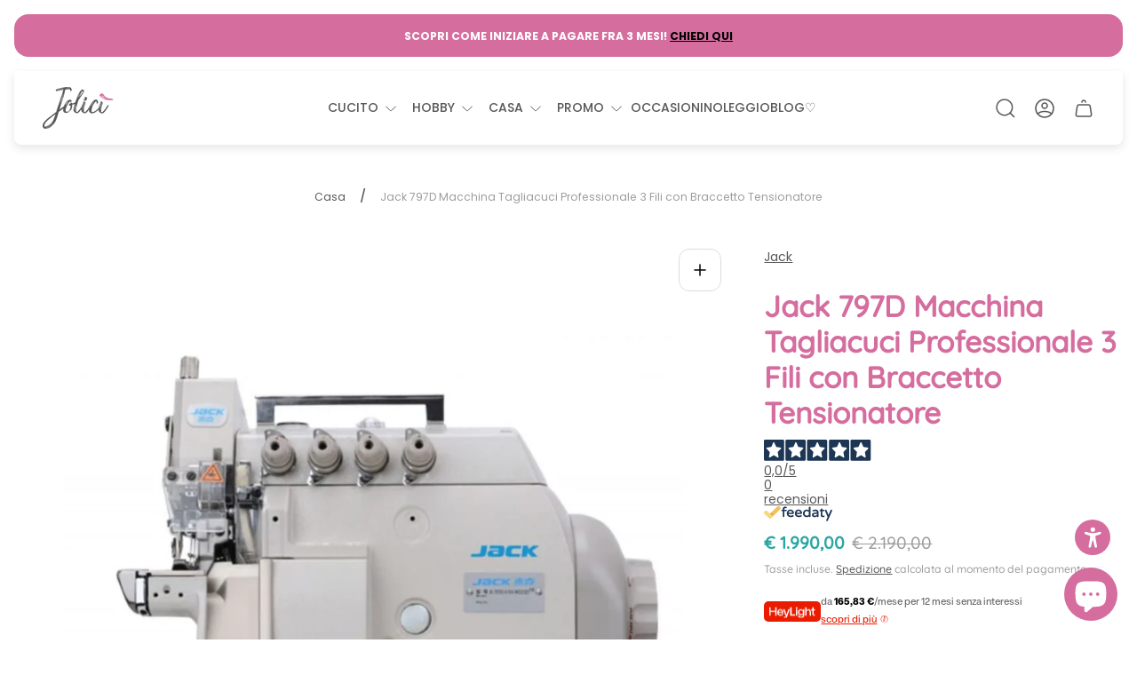

--- FILE ---
content_type: text/html; charset=utf-8
request_url: https://www.jolici.com/products/jack-797d-macchina-tagliacuci-professionale-3-fili-con-braccetto-tensionatore
body_size: 75148
content:
<!doctype html>
<html class="no-js" lang="it">
    
	<head>
		<meta charset="utf-8">
		<meta http-equiv="X-UA-Compatible" content="IE=edge">
		<meta name="viewport" content="width=device-width,initial-scale=1">
		<meta name="theme-color" content="">
		<meta name="format-detection" content="telephone=no"><link rel="canonical" href="https://www.jolici.com/products/jack-797d-macchina-tagliacuci-professionale-3-fili-con-braccetto-tensionatore">
		<link rel="preconnect" href="https://cdn.shopify.com" crossorigin><link rel="icon" href="//www.jolici.com/cdn/shop/files/favicon_32x32.png?v=1613551052" type="image/png"><link rel="preconnect" href="https://fonts.shopifycdn.com" crossorigin><title>Jack 797D Tagliacuci con Braccetto Tensionatore. Scopri L&#39;Offerta!
&ndash; Jolici.com</title><meta name="description" content="Jack 797D La Tagliacuci Industriale con Braccetto Tensionatore Elastico piccolo da 148mm, completa di tavolo. 1 Ago/3 Fili. Adatta a lavorare su Girocolli, polsini, magliette, capi lunghi, abbigliamento per bambino e calze. Ottieni il 5% di sconto sul primo ordine e per acquisti con più prodotti.">

<meta property="og:site_name" content="Jolici.com">
<meta property="og:url" content="https://www.jolici.com/products/jack-797d-macchina-tagliacuci-professionale-3-fili-con-braccetto-tensionatore">
<meta property="og:title" content="Jack 797D Tagliacuci con Braccetto Tensionatore. Scopri L&#39;Offerta!">
<meta property="og:type" content="product">
<meta property="og:description" content="Jack 797D La Tagliacuci Industriale con Braccetto Tensionatore Elastico piccolo da 148mm, completa di tavolo. 1 Ago/3 Fili. Adatta a lavorare su Girocolli, polsini, magliette, capi lunghi, abbigliamento per bambino e calze. Ottieni il 5% di sconto sul primo ordine e per acquisti con più prodotti."><meta property="og:image" content="http://www.jolici.com/cdn/shop/files/Jack797DMacchinaTagliacuciProfessionale3FiliconBraccettoTensionatore.jpg?v=1698938283">
	<meta property="og:image:secure_url" content="https://www.jolici.com/cdn/shop/files/Jack797DMacchinaTagliacuciProfessionale3FiliconBraccettoTensionatore.jpg?v=1698938283">
	<meta property="og:image:width" content="1080">
	<meta property="og:image:height" content="1080"><meta property="og:price:amount" content="1.990,00">
	<meta property="og:price:currency" content="EUR"><meta name="twitter:card" content="summary_large_image">
<meta name="twitter:title" content="Jack 797D Tagliacuci con Braccetto Tensionatore. Scopri L&#39;Offerta!">
<meta name="twitter:description" content="Jack 797D La Tagliacuci Industriale con Braccetto Tensionatore Elastico piccolo da 148mm, completa di tavolo. 1 Ago/3 Fili. Adatta a lavorare su Girocolli, polsini, magliette, capi lunghi, abbigliamento per bambino e calze. Ottieni il 5% di sconto sul primo ordine e per acquisti con più prodotti.">
<meta property="theme:layout" content="theme">
<meta property="theme:template" content="product">
<style>
	shopify-accelerated-checkout {
		--shopify-accelerated-checkout-button-block-size: 54px;
		--shopify-accelerated-checkout-button-border-radius: 32px;
		--shopify-accelerated-checkout-button-box-shadow: none;
		--shopify-accelerated-checkout-skeleton-background-color: #dedede;
		--shopify-accelerated-checkout-skeleton-animation-opacity-start: 1;
		--shopify-accelerated-checkout-skeleton-animation-opacity-end: 0.5;
		--shopify-accelerated-checkout-skeleton-animation-duration: 4s;
		--shopify-accelerated-checkout-skeleton-animation-timing-function: ease;
	}
	shopify-accelerated-checkout-cart {
		--shopify-accelerated-checkout-button-block-size: 54px;
		--shopify-accelerated-checkout-button-inline-size: 54px;
		--shopify-accelerated-checkout-button-border-radius: 32px;
		--shopify-accelerated-checkout-button-box-shadow: none;
		--shopify-accelerated-checkout-inline-alignment: flex-start;
		--shopify-accelerated-checkout-row-gap: 16px;
		--shopify-accelerated-checkout-skeleton-background-color: #dedede;
		--shopify-accelerated-checkout-skeleton-animation-opacity-start: 1;
		--shopify-accelerated-checkout-skeleton-animation-opacity-end: 0.5;
		--shopify-accelerated-checkout-skeleton-animation-duration: 4s;
		--shopify-accelerated-checkout-skeleton-animation-timing-function: ease;
	}

	:root {
		
		--global-container-width: 1432px;
		--global-border-radius: 16px;
		--global-gap: 16px;
		--global-gap-small: 8px;
		

		--loading-image: url(//www.jolici.com/cdn/shop/t/24/assets/loading.svg?v=139510183042965767481757076378);

		
		--color-black: #000;
		--color-black-light: rgba(0, 0, 0, 0.7);
		--color-white: #fff;
		--color-gray: #757575;
		--color-light-gray: #E9E9E9;
		--color-dark-gray: #999999;
		--color-valencia: #D33636;
		--color-silver: #C4C4C4;
		--color-snow: #F8F8F8;
		--color-whisper: #E6E6E6;
		--color-chelsea-cucumber: #81B154;
		--color-fire-bush: #E49D49;
		--color-green-success: #198754;
		--color-red-error: #B00020;
		--color-ghost-white: #F9F9F9;


	--color-slider-arrow-background:#ffffff;
	--color-slider-arrow-icon:#58585a;
	--color-slider-arrow-border:#e9e9e9;


	--color-slider-arrow-background-hover:#58585a;
	--color-slider-arrow-icon-hover:#ffffff;
	--color-slider-arrow-border-hover:#58585a;

	--color-icon-available:#d56d9e;
	--color-icon-out-of-stock:#a7a9ad;

	--color-cart-notification-background:#f6f6f6;
	--color-cart-notification-text:#58585a;
	--color-cart-notification-cross:#58585a;


	--color-overlay:#58585a;


	--color-background:#fff;
	--color-background-darken: #f8f8f8;
	--color-background-secondary: #f6f6f6;
	--color-img-placeholder-bg: #ededed;
	--color-background-popup-drawer: #fff;

		
		--color-text-primary:#58585a;
		--color-text-secondary:#58585a;
		--color-text-thirdly:#9d9d9d;
		--color-heading:#d56d9e;
		--link-color:#58585a;
		--color-accent:#ffffff;
		--color-text-attention: #d56d9e;
		--color-text-success: #d56d9e;
		--color-sale-label: #FFFFFF;
		--color-label-base:#000000;
		--color-label-primary:#ffffff;
		--color-label-secondary:#535353;
		--color-label-sold-out:#000000;

		
		--color-border-primary:#58585a;
		--color-border-secondary:#e9e9e9;
		--color-border-thirdly:#cdcdcd;

		

		
			--button-text-color-primary:#ffffff;
			--button-background-color-primary:#d56d9e;

			--button-text-color-primary-hover:#ffffff;
			--button-background-color-primary-hover:#d56d9e;

		
			--button-text-color-secondary:#ffffff;
			--button-background-color-secondary:#d56d9e;

			--button-text-color-secondary-hover:#ffffff;
			--button-background-color-secondary-hover:#58585a;

		
			--button-text-color-primary-with-border:#fff;
			--button-background-color-primary-with-border:#d56d9e;
			--button-border-color-primary-with-border:#ffffff;

			--button-text-color-primary-with-border-hover:#58585a;
			--button-background-color-primary-with-border-hover:#949494;
			--button-border-color-primary-with-border-hover:#ffffff;

		
			--button-text-color-secondary-with-border:#ffffff;
			--button-background-color-secondary-with-border:#d56d9e;
			--button-border-color-secondary-with-border:rgba(0,0,0,0);

			--button-text-color-secondary-with-border-hover:#d56d9e;
			--button-background-color-secondary-with-border-hover:#f6f6f6;
			--button-border-color-secondary-with-border-hover:rgba(0,0,0,0);

		
			--button-icon-color-social:#58585a;
			--button-background-color-social:#ffffff;
			--button-border-color-social:#949494;

		
			--button-icon-color-social-hover:#ffffff;
			--button-background-color-social-hover:#58585a;
			--button-border-color-social-hover:#58585a;

		
			--product-card-button-text-color:#d56d9e;
			--product-card-button-background-color:#ffffff;

		
			--product-card-button-text-color-hover:#ffffff;
			--product-card-button-background-color-hover:#d56d9e;

		
			--product-card-button-border-color:#d56d9e;
			--product-card-button-border-color-hover:#ffffff;

		
		--color-preloader-primary:#E6E6E6;
		--color-preloader-secondary:#58585a;
		--background-color-preloader:rgba(255, 255, 255, 0.35);

		--color-background-label-base:rgba(255, 255, 255, 0.7);
	--color-background-label-primary:rgba(213, 109, 158, 0.7);
	--color-background-label-secondary:rgba(7, 116, 215, 0.7);
		--color-background-label-sale:#d56d9e;
	--color-background-label-sold-out:rgba(242, 242, 242, 0.7);

	--color-border-label-base:rgba(0,0,0,0);
	--color-border-label-primary:rgba(0,0,0,0);
	--color-border-label-secondary:rgba(0,0,0,0);
	--color-border-label-sold-out:rgba(0,0,0,0);
		--color-border-label-sale:#d56d9e;

	--color-background-quick-buttons: #ffffff;
	--color-border-quick-buttons: #f6f6f6;
	--color-text-quick-buttons: #d56d9e;
	--color-compare-sticky-button-bg: #58585a;
	--color-compare-sticky-button-color: #fff;
	--color-pdp-compare-button-bg: #ffffff;
	--color-pdp-compare-button-color: #58585a;
	--color-pdp-compare-button-border-color: #E9E9E9;
}

		
		
		
		
		@font-face {
  font-family: Poppins;
  font-weight: 400;
  font-style: normal;
  font-display: swap;
  src: url("//www.jolici.com/cdn/fonts/poppins/poppins_n4.0ba78fa5af9b0e1a374041b3ceaadf0a43b41362.woff2") format("woff2"),
       url("//www.jolici.com/cdn/fonts/poppins/poppins_n4.214741a72ff2596839fc9760ee7a770386cf16ca.woff") format("woff");
}
@font-face {
  font-family: Quicksand;
  font-weight: 500;
  font-style: normal;
  font-display: swap;
  src: url("//www.jolici.com/cdn/fonts/quicksand/quicksand_n5.8f86b119923a62b5ca76bc9a6fb25da7a7498802.woff2") format("woff2"),
       url("//www.jolici.com/cdn/fonts/quicksand/quicksand_n5.c31882e058f76d723a7b6b725ac3ca095b5a2a70.woff") format("woff");
}

		@font-face {
  font-family: Poppins;
  font-weight: 700;
  font-style: normal;
  font-display: swap;
  src: url("//www.jolici.com/cdn/fonts/poppins/poppins_n7.56758dcf284489feb014a026f3727f2f20a54626.woff2") format("woff2"),
       url("//www.jolici.com/cdn/fonts/poppins/poppins_n7.f34f55d9b3d3205d2cd6f64955ff4b36f0cfd8da.woff") format("woff");
}

		@font-face {
  font-family: Poppins;
  font-weight: 400;
  font-style: italic;
  font-display: swap;
  src: url("//www.jolici.com/cdn/fonts/poppins/poppins_i4.846ad1e22474f856bd6b81ba4585a60799a9f5d2.woff2") format("woff2"),
       url("//www.jolici.com/cdn/fonts/poppins/poppins_i4.56b43284e8b52fc64c1fd271f289a39e8477e9ec.woff") format("woff");
}

		@font-face {
  font-family: Poppins;
  font-weight: 700;
  font-style: italic;
  font-display: swap;
  src: url("//www.jolici.com/cdn/fonts/poppins/poppins_i7.42fd71da11e9d101e1e6c7932199f925f9eea42d.woff2") format("woff2"),
       url("//www.jolici.com/cdn/fonts/poppins/poppins_i7.ec8499dbd7616004e21155106d13837fff4cf556.woff") format("woff");
}


		

		

		:root {
			--body-font-size:14px;
			--body-font-size-without-unit:14;
			--heading-font-size:14px;
			--base-font-family: Poppins, sans-serif;
			--heading-font-family: Quicksand, sans-serif;
			--heading-font-weight:500;
			--heading-text-transform:none;
			--button-font-family: Quicksand, sans-serif;
			--button-font-size:14px;
			--button-text-transform:none;
		}

		

			:root {
				--product-card-object-fit:contain;
			}

		

			:root {
				--sticky-sidebar-offset-top: 40px;
			}@media (-moz-touch-enabled: 0), (hover: hover) {
			body * {
				scrollbar-color:rgba(88, 88, 90, 0.2) rgba(88, 88, 90, 0.0);
			}

			body *::-webkit-scrollbar-track {
				background-color:rgba(88, 88, 90, 0.0);
			}

			body *::-webkit-scrollbar-thumb {
				background-color:rgba(88, 88, 90, 0.2);
			}
		}
</style>
<link rel="preload" as="style" href="//www.jolici.com/cdn/shop/t/24/assets/main.build.css?v=113479188492771799971757076380">
		<link href="//www.jolici.com/cdn/shop/t/24/assets/custom.css?v=69669542991355328171757076350" rel="stylesheet" type="text/css" media="all" />




  <link href="//www.jolici.com/cdn/shop/t/24/assets/main.build.css?v=113479188492771799971757076380" rel="stylesheet" type="text/css" media="all" />

<script>
			window.themeCore = window.themeCore || {};
			window.themeCore.productPlaceholderImage ="https:\/\/www.jolici.com\/cdn\/shop\/files\/Prodotti_in_promozione.png?v=1749456002";
			window.themeCore.productPlaceholderImageFocal = "50.0% 50.0%";
		</script>
      
<script>
	function unescape(value) {
		const doc = new DOMParser().parseFromString(value, "text/html");

		return doc.body.innerHTML;
	}

	window.themeCore = window.themeCore || {};
	window.themeCore.translations = window.themeCore.translations || {};
	window.themeCore.translations = {
		...window.themeCore.translations,
		get(name, params = {}) {
			try {
				const translation = name.split(".").reduce((translations, key) => {
					if (translations.hasOwnProperty(key)) {
						return translations[key];
					}

					throw new Error("Translation missed");
				}, this.translations);

				return Object.keys(params).reduce((result = "", key) => {
					let regex = new RegExp(`{{(\\s+)?(${key})(\\s+)?}}`, "gm");

					return result.replace(regex, params[key]);
				}, unescape(translation));
			} catch (e) {}

			return `"${name}" translation missed`;
		},
		all() {
			return this.translations;
		}
	}
	</script>
<script>
    window.themeCore = window.themeCore || {};
    window.themeCore.translations = window.themeCore.translations  || {}
    window.themeCore.translations.translations = {
  "general": {
    "accessibility": {
      "error":"Errore",
      "form_error_title":"Si prega di modificare quanto segue:",
      "skip_to_content":"Vai al contenuto",
      "close_modal":"Chiudere (esc)",
      "close_announcement_bar":"Chiudere la barra degli annunci",
      "video_play":"Riproduzione video",
      "video_pause":"Mettere in pausa il video",
      "unit_price_separator":"per",
      "link_messages": {
        "new_window":"apre una nuova finestra",
        "link_to_home_page":"Collegamento alla home page"},
      "slider": {
        "prev_slide_message":"Diapositiva precedente",
        "next_slide_message":"Diapositiva successiva",
        "first_slide_message":"Questa è la prima diapositiva",
        "last_slide_message":"Questa è l\u0026#39;ultima diapositiva",
        "slide_label_message":"{{index}} \/ {{slidesLength}}",
        "pagination_bullet_message":"Vai alla diapositiva {{index}}"},
      "total_reviews":"recensioni totali",
      "star_reviews_info":"Recensioni sul prodotto: {{ rating_value }} su {{ rating_max }} stelle",
      "close":"Chiudere",
      "full_width":"Intera larghezza",
      "zoom_button":"Ingrandisci",
      "scroll_to_top":"Scorri verso l\u0026#39;alto"},
    "meta": {
      "tags":"Contrassegnato \u0026quot;{{ tags }}\u0026quot;",
      "page":"Pagina {{ page }}"},
    "pagination": {
      "label":"Paginazione",
      "page":"Pagina {{ number }}",
      "last_page":"Ultima pagina, pagina {{ number }}",
      "next":"Pagina successiva",
      "previous":"Pagina precedente",
      "lazy_load":"Per saperne di più",
      "lazy_load_aria":"Per saperne di più {{ items }}"},
    "password_page": {
      "opening_soon":"Prossima apertura",
      "error_heading":"Password sbagliata",
      "close_popup":"Chiudere la finestra a comparsa",
      "footer_text":"\u0026lt;p\u0026gt;Lei è il proprietario del negozio? \u0026lt;a href=\u0026quot;\/admin\u0026quot;\u0026gt;Accedi qui\u0026lt;\/a\u0026gt;\u0026lt;\/p\u0026gt;",
      "login_form_submit":"accedere",
      "header_open_popup_button":"Accedi utilizzando la password",
      "form_label":"La tua password",
      "form_placeholder":"Inserire la password",
      "content_label":"Inserire l\u0026#39;indirizzo e-mail...",
      "content_success":"Grazie per esserti iscritto",
      "content_button_label":"sottoscrivi"},
    "social": {
      "alt_text": {
        "share_on_facebook":"Condividi su Facebook",
        "share_on_twitter":"Condividi su X (Twitter)",
        "share_on_instagram":"Condividi su Instagram",
        "share_on_pinterest":"Condividi su Pinterest"},
      "social_link_aria_label":"Vai alla nostra pagina {{ social }}. Aprire in una nuova finestra",
      "share_button":"Quota",
      "share_success":"Link copiato!"},
    "search": {
      "no_results":"Nessun risultato trovato per \u0026quot;{{ query }}\u0026quot;. Controllare l\u0026#39;ortografia o riformulare la domanda.",
      "results_with_count": {
        "one":"{{ count }} risultato per \u0026quot;{{ terms }}\u0026quot;",
        "other":"{{ count }} risultati per \u0026quot;{{ terms }}\u0026quot;"},
      "heading": {
        "one":"Risultato della ricerca",
        "other":"Risultati della ricerca"},
      "breadcrumbs_name":"Ricerca",
      "search_submit_button":"Ricerca",
      "search_input_placeholder":"Ricerca",
      "grid_view_1":"Cambia la visualizzazione della griglia in 1 prodotto per riga",
      "grid_view_2":"Cambia la visualizzazione della griglia in 2 prodotti per riga",
      "grid_view_3":"Cambia la visualizzazione della griglia in 3 prodotti per riga",
      "grid_view_4":"Cambia la visualizzazione della griglia in 4 prodotti per riga"},
    "predictive_search": {
      "title":"Ricerca",
      "placeholder":"Che cosa sta cercando?",
      "products":"Prodotti",
      "articles":"Articoli",
      "pages":"Pagine",
      "no_results":"Non è stato possibile trovare risultati",
      "submit":"Vedi tutti i risultati",
      "products_aria_label":"Prodotti",
      "articles_aria_label":"Articoli",
      "pages_aria_label":"Pagine",
      "placeholder_aria_label":"Ricerca",
      "close_aria_label":"Chiudere la ricerca",
      "submit_query_aria_label":"Invia la query di ricerca",
      "reset_aria_label":"Azzeramento della ricerca",
      "comments":"{{ count }} commenti",
      "comments_single":"{{ count }} commento"},
    "filters": {
      "title":"Filtri",
      "active_title":"Filtri attivi",
      "number_of_products_found":"trovati {{ number }} prodotti",
      "number_of_product_found":"trovati {{ number }} prodotto",
      "applied_filters":"Filtri applicati",
      "open_filter_menu_aria":"Filtri e ordinamento (aprire il menu dei filtri)",
      "close_filter_menu_aria":"Chiudere il menu del filtro",
      "price_range_placeholder":"Non può essere vuoto!",
      "remove_filter_button_aria":"Rimuovere il filtro da {{ type }}: {{ value }}",
      "clear_all":"Cancella tutto",
      "filter_price_from":"Prezzo a partire da...",
      "filter_price_to":"Prezzo a...",
      "filter_and_operator_subtitle":"Abbina tutto"},
    "payment": {
      "method":"Metodi di pagamento"},
    "breadcrumbs": {
      "title":"Briciole di pane",
      "home":"Casa"},
    "localization": {
      "update_language":"Aggiornamento della lingua",
      "update_country":"Aggiornare paese\/regione"}
  },
  "sections": {
    "grid_images": {
      "label_placeholder":"Etichetta",
      "heading_placeholder":"Intestazione"},
    "banner": {
      "timer_days_label":"Giorni",
      "timer_hours_label":"Ore",
      "timer_minutes_label":"Verbale",
      "timer_seconds_label":"Secondi"},
    "countdown_banner": {
      "timer_days_label":"Giorni",
      "timer_hours_label":"Ore",
      "timer_minutes_label":"Verbale",
      "timer_seconds_label":"Secondi"},
    "shop_the_look": {
      "point_button":"Punto: {{ title }}",
      "add_to_cart_disabled":"Scegli i prodotti",
      "add_to_cart":"Aggiungi al carrello",
      "add_to_cart_sold_out":"Esaurito",
      "subtotal":"Subtotale: ",
      "open_modal_aria_label":"Modalità di visualizzazione aperta",
      "close_modal_aria_label":"Modalita\u0026#39; di visualizzazione ravvicinata",
      "open_modal_label":"Acquista il look"},
    "collection_list": {
      "card_title":"Titolo della collezione",
      "one_product":"prodotto",
      "many_products":"prodotti"},
    "product_tabs": {
      "button_aria":"Scheda {{ number }} aperta"},
    "trend_products": {
      "open_popup":"Dettagli del prodotto: {{ title }}"},
    "bundle": {
      "total":"Totale: "},
    "video": {
      "button_text":"Riproduzione video"},
    "search_template": {
      "products":"Prodotti ({{ count }})",
      "articles":"Articoli ({{ count }})",
      "pages":"Pagine ({{ count }})",
      "submit_query_aria_label":"Submit search query",
      "reset_aria_label":"Reset search"}
  },
  "blogs": {
    "general": {
      "empty_blog":"Nessun articolo trova",
      "lazy_load_button":"Per saperne di più"},
    "article": {
      "view_all":"Tutti articolo",
      "learn_more":"Per saperne di più",
      "back_to_blog":"Tutti {{ title }}",
      "published_at":"Articolo pubblicato su: ",
      "author":"Autore dell\u0026#39;articolo: ",
      "tag":"Tag dell\u0026#39;articolo: ",
      "learn_more_link_aria":"Per saperne di più {{ title }}",
      "share":"Condividi:",
      "comments":"{{ count }} commenti",
      "comments_count":"Conteggio dei commenti all\u0026#39;articolo: ",
      "one_comment":"commentaire",
      "many_comments":"commento"},
    "comments": {
      "title":"Lascia un commento",
      "name":"Nome",
      "name_placeholder":"Inserire il proprio nome",
      "email":"Email",
      "email_placeholder":"john.smith@example.com",
      "message":"Messaggio",
      "message_placeholder":"Inserisci il tuo messaggio",
      "post":"Scrivi un commento",
      "moderated":"I commenti devono essere approvati prima di essere pubblicati.",
      "success_moderated":"Il suo commento è stato inviato con successo. Lo pubblicheremo tra poco, poiché il nostro blog è moderato.",
      "success":"Il tuo commento è stato inviato con successo! Grazie!"}
  },
  "cart": {
    "general": {
      "title":"Carrello della spesa",
      "note":"Aggiungere una nota all\u0026#39;ordine",
      "edit_note":"Modifica una nota al tuo ordine",
      "note_placeholder":"Lasciate una nota per il venditore",
      "upsell":"Vendita di prodotti a prezzi maggiorati",
      "remove":"Rimuovere",
      "subtotal":"Subtotale",
      "savings":"State risparmiando",
      "taxes_and_shipping_at_checkout":"Tasse e spedizione calcolate al momento del checkout",
      "taxes_and_shipping_policy_at_checkout_html":"Tasse e \u003ca href=\"{{ link }}\"\u003espedizione\u003c\/a\u003e calcolate al momento del checkout",
      "taxes_included_but_shipping_at_checkout":"Tasse incluse e spedizione calcolata al momento del checkout",
      "taxes_included_and_shipping_policy_html":"Tasse incluse. \u003ca href=\"{{ link }}\"\u003eSpedizione\u003c\/a\u003e calcolata al momento del checkout",
      "checkout":"Cassa",
      "empty":"Il carrello è attualmente vuoto.",
      "edit":"Modifica",
      "continue_shopping":"Continua gli acquisti",
      "view_quantity_rules":"Visualizza le regole di quantità",
      "volume_pricing_available":"Prezzi a volume disponibili"},
    "label": {
      "product":"Prodotto",
      "price":"Prezzo",
      "quantity":"Quantità",
      "total":"Totale"},
    "shipping_bar": {
      "progress":"Spedizione gratuita in corso {{ value }}%"},
    "errors": {
      "quantity":"È possibile aggiungere al carrello solo {{ count }} di {{ title }}"},
    "notifications": {
      "view_cart":"Carrello",
      "added_heading":"AGGIUNTO",
      "error":"Errore carrello"},
    "reminder": {
      "accessibility": {
        "cart":"Carrello",
        "cart_drawer":"Cassetto carrello",
        "close_button":"Chiudi notifica"}
    },
    "shipping_rates": {
      "accordion_title":"Calcolo delle tariffe di spedizione",
      "country_label":"Paese",
      "province_label":"Provincia",
      "zip_label":"Codice postale",
      "calculate_button":"Calcolare",
      "price_free":"LIBERO",
      "no_shipping":"Siamo spiacenti! Non effettuiamo spedizioni qui."}
  },
  "collections": {
    "general": {
      "empty_collection":"Nessun prodotto trovato",
      "items_with_count": {
        "one":"{{ count }} prodotto",
        "other":"{{ count }} prodotti"},
      "filter_and_sort":"Filtri",
      "collection_card_link_aria_label":"Vai alla pagina della collezione \u0026#39;{{ title }}\u0026#39;",
      "grid_view_1":"Cambia la visualizzazione della griglia in 1 prodotto per riga",
      "grid_view_2":"Cambia la visualizzazione della griglia in 2 prodotti per riga",
      "grid_view_3":"Cambia la visualizzazione della griglia in 3 prodotti per riga",
      "grid_view_4":"Cambia la visualizzazione della griglia in 4 prodotti per riga"},
    "sorting": {
      "title":"Ordina per"}
  },
  "contact": {
    "form": {
      "error":"Errore:",
      "success_heading":"Grazie per averci contattato. Vi risponderemo al più presto!",
      "error_heading":"Il modulo di contatto non è stato inviato a causa di un errore.",
      "map_link_aria_label":"Aprire la mappa con la posizione in una nuova finestra"}
  },
  "customer": {
    "account": {
      "title":"Il tuo account",
      "details":"Dettagli",
      "view_addresses":"Visualizza gli indirizzi",
      "return":"Ritorno ai dettagli",
      "show_password":"Mostra password",
      "shipping_address":"Indirizzo di spedizione:",
      "subtotal":"Subtotale:"},
    "activate_account": {
      "title":"Attivare l\u0026#39;account",
      "subtext":"Creare la password per attivare l\u0026#39;account.",
      "password":"Password",
      "password_aria_label":"Password",
      "password_confirm":"Conferma la password",
      "password_confirm_aria_label":"Conferma la password",
      "submit":"Attivare l\u0026#39;account",
      "submit_aria_label":"Attivare l\u0026#39;account",
      "cancel":"Rifiutare l\u0026#39;invito",
      "cancel_aria_label":"Rifiutare l\u0026#39;invito"},
    "addresses": {
      "title":"I vostri indirizzi",
      "default":"Predefinito",
      "add_new":"Aggiungere un nuovo indirizzo",
      "edit_address":"Modifica indirizzo",
      "first_name":"Nome",
      "enter_first_name":"Inserire il proprio nome",
      "last_name":"Cognome",
      "enter_last_name":"Inserire il proprio cognome",
      "company":"Azienda",
      "enter_company":"Inserite la vostra azienda",
      "address_1":"Indirizzo 1",
      "enter_address_1":"Inserire l\u0026#39;indirizzo 1",
      "address_2":"Indirizzo 2",
      "enter_address_2":"Inserire l\u0026#39;indirizzo 2",
      "city":"Città",
      "enter_city":"Inserisci la tua città",
      "country":"Paese",
      "select_country":"Selezionare il paese",
      "province":"Provincia",
      "select_province":"Select the country",
      "zip":"Codice postale",
      "enter_zip":"Inserite il vostro codice postale",
      "phone":"Telefono",
      "enter_phone":"Immettere il telefono",
      "set_default":"Imposta come indirizzo predefinito",
      "add":"Aggiungi indirizzo",
      "add_address":"Aggiungi indirizzo",
      "update":"Aggiornamento dell\u0026#39;indirizzo",
      "update_address":"Aggiornamento dell\u0026#39;indirizzo",
      "cancel":"Annullamento",
      "cancel_addresses":"Annullamento",
      "edit":"Modifica",
      "delete":"Cancellare",
      "delete_confirm":"Siete sicuri di voler cancellare questo indirizzo?"},
    "login": {
      "title":"Accesso",
      "email":"Email",
      "email_placeholder":"john.smith@example.com",
      "email_aria_label":"Inserire l\u0026#39;e-mail",
      "password":"Password",
      "password_placeholder":"Inserire la password",
      "recover_password":"Avete dimenticato la password?",
      "sign_in":"Accedi",
      "signup":"Creare un account",
      "password_aria_label":"Inserire la password",
      "recover_aria_label":"Recuperare la password",
      "new_customer":"Nuovo cliente?",
      "sign_in_aria_label":"Accedi",
      "sign_up_aria_label":"Iscriviti"},
    "orders": {
      "title":"Cronologia degli ordini",
      "order_number":"Ordine",
      "date":"Data dell\u0026#39;ordine",
      "payment_status":"Stato",
      "total":"Totale",
      "none":"Non avete ancora effettuato alcun ordine.",
      "quantity":"Quantità",
      "show_order":"Mostra l\u0026#39;ordine"},
    "order": {
      "title":"Ordine {{ name }}",
      "date":"Posizionato su {{ date }}",
      "cancelled":"Ordine annullato il {{ date }}",
      "cancelled_reason":"Motivo: {{ reason }}",
      "billing_address":"Indirizzo di fatturazione",
      "payment_status":"Stato del pagamento",
      "shipping_address":"Indirizzo di spedizione",
      "fulfillment_status":"Stato di adempimento",
      "discount":"Sconto:",
      "shipping":"Spedizione",
      "tax":"Imposta",
      "product":"Prodotto",
      "sku":"SKU",
      "price":"Prezzo per unità",
      "quantity":"Quantità",
      "total":"Totale:",
      "fulfilled_at":"Realizzato",
      "subtotal":"Subtotale",
      "track_shipment":"Tracciamento della spedizione",
      "view_order":"Visualizza ordine"},
    "recover_password": {
      "title":"Reimpostare la password",
      "submit":"Invia",
      "button_aria_label":"Invia",
      "cancel":"Annullamento",
      "cancel_aria_label":"Annullamento",
      "subtext":"Vi invieremo un\u0026#39;e-mail per reimpostare la password.",
      "success":"Le abbiamo inviato un\u0026#39;e-mail con un link per aggiornare la password."},
    "reset_password": {
      "title":"Azzeramento dell\u0026#39;account",
      "subtext":"Inserire una nuova password per l\u0026#39;account.",
      "password":"Password",
      "reset_password_aria_label":"Password",
      "password_confirm":"Conferma la password",
      "password_confirm_aria_label":"Conferma la password",
      "submit":"Reimpostare la password",
      "submit_aria_label":"Reimpostare la password"},
    "register": {
      "title":"Creare un account",
      "first_name":"Nome",
      "last_name":"Cognome",
      "email":"Email",
      "password":"Password",
      "first_name_placeholder":"Inserire il proprio nome",
      "last_name_placeholder":"Inserire il proprio cognome",
      "email_placeholder":"john.smith@example.com",
      "password_placeholder":"Inserire la password",
      "submit":"Creare un account",
      "sign_in":"Accedi",
      "have_account":"Ho un account",
      "password_not_match":"La password di conferma non corrisponde alla propria password",
      "first_name_aria_label":"Inserire il nome",
      "last_name_aria_label":"Inserire il cognome",
      "email_aria_label":"Inserire l\u0026#39;e-mail",
      "password_aria_label":"Inserire la password",
      "submit_aria_label":"Iscriviti",
      "sign_in_aria_label":"Accedi"}
  },
  "layout": {
    "navigation": {
      "search":"Ricerca",
      "main_menu":"Navigazione principale",
      "open_drawer_menu":"Aprire il menu del cassetto",
      "close_drawer_menu":"Menu Chiudi cassetto",
      "drawer_menu":"Menu cassetto",
      "mega_menu":"Menu Mega"},
    "cart": {
      "items_count": {
        "one":"Articolo",
        "other":"Articoli"}
    },
    "customer": {
      "account":"Il tuo account",
      "log_out":"Disconnettersi",
      "log_in":"Accedi"},
    "header": {
      "labels": {
        "store_logo":"Logo del negozio",
        "home_page_link":"Vai alla home page",
        "cart":"Carrello",
        "cart_drawer":"Cassetto del carrello",
        "cart_item_count":"Conteggio articoli del carrello"}
    }
  },
  "products": {
    "product": {
      "regular_price":"Prezzo normale",
      "sold_out":"Esaurito",
      "sale":"Saldi",
      "unavailable":"Non disponibile",
      "sale_price":"Prezzo di vendita",
      "quantity":"Quantità",
      "quantity_in_cart":"(Nel carrello: {{quantity}})",
      "increments_of":"Massimo di {{number}}",
      "minimum_of":"Minimo di {{number}}",
      "maximum_of":"Massimo di {{number}}",
      "add_to_cart":"Aggiungi al carrello",
      "pre_order":"Preordine",
      "choose_an_option":"Scegliere un\u0026#39;opzione",
      "pickup_availability": {
        "view_store_info":"Visualizza le informazioni sul negozio",
        "check_other_stores":"Verifica la disponibilità presso altri punti vendita",
        "pick_up_available":"Ritiro disponibile",
        "pick_up_unavailable":"Ritiro al momento non disponibile",
        "pick_up_available_at_html":"Ritiro disponibile presso \u003cspan class=\"color-foreground\"\u003e{{ location_name }}\u003c\/span\u003e",
        "pick_up_unavailable_at_html":"Il ritiro non è attualmente disponibile presso \u003cspan class=\"color-foreground\"\u003e{{ location_name }}\u003c\/span\u003e",
        "unavailable":"Impossibile caricare la disponibilità di ritiro",
        "refresh":"Aggiornare"},
      "volume_pricing": {
        "title":"Prezzi a volume",
        "note":"Prezzi per volumi disponibili",
        "price_range":"{{ minimum }} - {{ maximum }}",
        "price_at_each":"at {{ price }}\/ciascuno",
        "each":"{{ price }}\/ciascuno",
        "show_more":"Mostra di più"},
      "custom_fields_errors": {
        "input_error":"Il campo non deve essere vuoto",
        "checkbox_error":"La casella di controllo deve essere selezionata"},
      "price": {
        "from_price_html":"Da {{ price }}",
        "regular_price":"Prezzo normale",
        "sale_price":"Prezzo di vendita",
        "unit_price":"Prezzo unitario",
        "taxes_included":"Tasse incluse.",
        "shipping_policy_html":"\u003ca href=\"{{ link }}\"\u003eSpedizione\u003c\/a\u003e calcolata al momento del pagamento."},
      "product_labels":"Etichette dei prodotti",
      "product_label":"Etichetta del prodotto",
      "share_label":"CONDIVIDI:",
      "product_variants":"Varianti di prodotto",
      "option_swatch_select":"Scegliere {{name}}:",
      "option_select":"-- Selezionare {{name}} --",
      "option_select_small":"Selezionare {{name}}",
      "timer": {
        "timer_days_label":"Giorno",
        "timer_hours_label":"Ora",
        "timer_minutes_label":"Min",
        "timer_seconds_label":"Sec"},
      "ar_button":"Visualizza il modello AR",
      "xr_button":"Visualizza nel tuo spazio",
      "xr_button_label":"Visualizza nel tuo spazio, carica l\u0026#39;articolo nella finestra della realtà aumentata",
      "product_notify_me_message":"Avvisami quando {{ product_title }} diventa disponibile",
      "recipient": {
        "form": {
          "checkbox":"Voglio inviarlo come regalo",
          "email_label":"Destinatario dell\u0026#39;email",
          "email_label_optional_for_no_js_behavior":"Email del destinatario (facoltativo)",
          "email":"Email",
          "name_label":"Nome del destinatario (facoltativo)",
          "name":"Nome",
          "message_label":"Messaggio (facoltativo)",
          "message":"Messaggio",
          "max_characters":"{{ max_chars }} caratteri max",
          "send_on":"AAAA-MM-GG",
          "send_on_label":"Invia (facoltativo)"}
      },
      "ask_question_form": {
        "email":"Email",
        "name":"Nome"}
    },
    "product_card": {
      "product_title":"Titolo del prodotto",
      "swatch_color":"Opzione colore: {{ swatch }}",
      "open_quick_view":"Vista rapida",
      "add_to_cart":"Aggiungi al carrello",
      "quick_view_no_js":"Visita il prodotto",
      "product_labels":"Etichette dei prodotti",
      "product_label":"Etichetta del prodotto",
      "product_vendor":"Venditore: ",
      "product_swatches_overlimit_label": {
        "one":"Il prodotto ha {{ count }} colore aggiuntivo",
        "other":"Il prodotto ha {{ count }} colori aggiuntivi"},
      "product_swatches_overlimit":"+{{ count }}"},
    "product_card_with_form": {
      "unselected_variant_button":"Scegli prima le opzioni"},
    "quantity": {
      "label":"Quantità",
      "input_label":"Quantità per {{ product }}",
      "increase":"Aumentare la quantità per {{ product }}",
      "decrease":"Diminuire la quantità per {{ product }}"},
    "quick_view": {
      "visit_product_page":"Visita la pagina del prodotto",
      "close_popup":"Chiudere la finestra a comparsa"},
    "compare_products": {
      "popup_button":"Apri il popup di confronto dei prodotti",
      "product_button_add":"Aggiungi \u0026#39;{{ product }}\u0026#39; all\u0026#39;elenco di confronto",
      "product_button_remove":"Rimuovi \u0026#39;{{ product }}\u0026#39; dall\u0026#39;elenco di confronto",
      "quantity_error_heading":"Errore nell\u0026#39;elenco di confronto: ",
      "quantity_error":"Non è possibile aggiungere più di 6 prodotti all\u0026#39;elenco di confronto",
      "clear_all":"Cancella tutto",
      "available":"Disponibile",
      "in_stock":"Disponibile",
      "out_of_stock":"Esaurito",
      "vendor":"Venditore",
      "type":"Tipo",
      "option":"Opzione {{ number }}",
      "empty_value":"-",
      "link":"Maggiori dettagli"},
    "best_sellers": {
      "product_title":"Product title"},
    "discount": {
      "copied":"Copiato"},
    "drawers": {
      "size_guide":"Guida alle dimensioni"}
  },
  "gift_cards": {
    "issued": {
      "title":"Ecco la tua carta regalo {{ value }} per {{ shop }}!",
      "title_html":"Ecco la tua carta regalo {{ value }} per {{ shop }}!",
      "subtext":"La vostra carta regalo",
      "gift_card_code":"Codice della carta regalo",
      "disabled":"Disabili",
      "expired":"Scaduto il {{ expiry }}",
      "active":"Scade il {{ expiry }}",
      "redeem_html":"Utilizza questo codice alla cassa per riscattare il tuo buono regalo {{ value }}",
      "shop_link":"Iniziare lo shopping",
      "print":"Stampate questa carta regalo",
      "remaining_html":"{{ balance }} sinistra",
      "add_to_apple_wallet":"Aggiungi al portafoglio Apple",
      "qr_image_alt":"Codice QR: scansione per riscattare la carta regalo",
      "copy_code":"Copiare il codice",
      "copy_code_success":"Codice copiato con successo"}
  },
  "newsletter": {
    "label":"Email",
    "success":"Grazie per esservi iscritti",
    "button_label":"Abbonarsi"},
  "newsletter_popup": {
    "label":"Email",
    "success":"Grazie per esservi iscritti",
    "button_label":"Abbonarsi"},
  "product_promo": {
    "button_aria":"Visualizzazione rapida per {{ product_title }}",
    "add_to_cart":"Aggiungi al carrello",
    "sold_out":"Esaurito"},
  "promo_banner": {
    "open_link":"Aprire il link",
    "open_popup":"Aprire un popup di prodotti in promozione"}
};
</script><script>window.performance && window.performance.mark && window.performance.mark('shopify.content_for_header.start');</script><meta name="google-site-verification" content="_lKN4rfZsFG7OFEv5m0O9HS5eRB1AbCgf6ZCynxLqjM">
<meta name="google-site-verification" content="x7yah-Jq1nnpZfLlQlm5bCxsQgNN3rj68B-3PHboJF8">
<meta id="shopify-digital-wallet" name="shopify-digital-wallet" content="/50712707272/digital_wallets/dialog">
<meta name="shopify-checkout-api-token" content="a2ba4cf7ced6239020a749a42882a12f">
<meta id="in-context-paypal-metadata" data-shop-id="50712707272" data-venmo-supported="false" data-environment="production" data-locale="it_IT" data-paypal-v4="true" data-currency="EUR">
<link rel="alternate" type="application/json+oembed" href="https://www.jolici.com/products/jack-797d-macchina-tagliacuci-professionale-3-fili-con-braccetto-tensionatore.oembed">
<script async="async" src="/checkouts/internal/preloads.js?locale=it-IT"></script>
<link rel="preconnect" href="https://shop.app" crossorigin="anonymous">
<script async="async" src="https://shop.app/checkouts/internal/preloads.js?locale=it-IT&shop_id=50712707272" crossorigin="anonymous"></script>
<script id="apple-pay-shop-capabilities" type="application/json">{"shopId":50712707272,"countryCode":"IT","currencyCode":"EUR","merchantCapabilities":["supports3DS"],"merchantId":"gid:\/\/shopify\/Shop\/50712707272","merchantName":"Jolici.com","requiredBillingContactFields":["postalAddress","email","phone"],"requiredShippingContactFields":["postalAddress","email","phone"],"shippingType":"shipping","supportedNetworks":["visa","maestro","masterCard","amex"],"total":{"type":"pending","label":"Jolici.com","amount":"1.00"},"shopifyPaymentsEnabled":true,"supportsSubscriptions":true}</script>
<script id="shopify-features" type="application/json">{"accessToken":"a2ba4cf7ced6239020a749a42882a12f","betas":["rich-media-storefront-analytics"],"domain":"www.jolici.com","predictiveSearch":true,"shopId":50712707272,"locale":"it"}</script>
<script>var Shopify = Shopify || {};
Shopify.shop = "jolici-com.myshopify.com";
Shopify.locale = "it";
Shopify.currency = {"active":"EUR","rate":"1.0"};
Shopify.country = "IT";
Shopify.theme = {"name":"Boutique 2.0.0 + Fix ICT | Meta+GTM | Nuovo menù","id":187295138122,"schema_name":"Boutique","schema_version":"2.0.0","theme_store_id":3051,"role":"main"};
Shopify.theme.handle = "null";
Shopify.theme.style = {"id":null,"handle":null};
Shopify.cdnHost = "www.jolici.com/cdn";
Shopify.routes = Shopify.routes || {};
Shopify.routes.root = "/";</script>
<script type="module">!function(o){(o.Shopify=o.Shopify||{}).modules=!0}(window);</script>
<script>!function(o){function n(){var o=[];function n(){o.push(Array.prototype.slice.apply(arguments))}return n.q=o,n}var t=o.Shopify=o.Shopify||{};t.loadFeatures=n(),t.autoloadFeatures=n()}(window);</script>
<script>
  window.ShopifyPay = window.ShopifyPay || {};
  window.ShopifyPay.apiHost = "shop.app\/pay";
  window.ShopifyPay.redirectState = null;
</script>
<script id="shop-js-analytics" type="application/json">{"pageType":"product"}</script>
<script defer="defer" async type="module" src="//www.jolici.com/cdn/shopifycloud/shop-js/modules/v2/client.init-shop-cart-sync_x8TrURgt.it.esm.js"></script>
<script defer="defer" async type="module" src="//www.jolici.com/cdn/shopifycloud/shop-js/modules/v2/chunk.common_BMf091Dh.esm.js"></script>
<script defer="defer" async type="module" src="//www.jolici.com/cdn/shopifycloud/shop-js/modules/v2/chunk.modal_Ccb5hpjc.esm.js"></script>
<script type="module">
  await import("//www.jolici.com/cdn/shopifycloud/shop-js/modules/v2/client.init-shop-cart-sync_x8TrURgt.it.esm.js");
await import("//www.jolici.com/cdn/shopifycloud/shop-js/modules/v2/chunk.common_BMf091Dh.esm.js");
await import("//www.jolici.com/cdn/shopifycloud/shop-js/modules/v2/chunk.modal_Ccb5hpjc.esm.js");

  window.Shopify.SignInWithShop?.initShopCartSync?.({"fedCMEnabled":true,"windoidEnabled":true});

</script>
<script>
  window.Shopify = window.Shopify || {};
  if (!window.Shopify.featureAssets) window.Shopify.featureAssets = {};
  window.Shopify.featureAssets['shop-js'] = {"shop-cart-sync":["modules/v2/client.shop-cart-sync_D7vJUGKr.it.esm.js","modules/v2/chunk.common_BMf091Dh.esm.js","modules/v2/chunk.modal_Ccb5hpjc.esm.js"],"init-fed-cm":["modules/v2/client.init-fed-cm_BXv35qgo.it.esm.js","modules/v2/chunk.common_BMf091Dh.esm.js","modules/v2/chunk.modal_Ccb5hpjc.esm.js"],"init-shop-email-lookup-coordinator":["modules/v2/client.init-shop-email-lookup-coordinator_DzDw3Uhh.it.esm.js","modules/v2/chunk.common_BMf091Dh.esm.js","modules/v2/chunk.modal_Ccb5hpjc.esm.js"],"init-windoid":["modules/v2/client.init-windoid_DlvsVjNy.it.esm.js","modules/v2/chunk.common_BMf091Dh.esm.js","modules/v2/chunk.modal_Ccb5hpjc.esm.js"],"shop-button":["modules/v2/client.shop-button_C3Wyia3L.it.esm.js","modules/v2/chunk.common_BMf091Dh.esm.js","modules/v2/chunk.modal_Ccb5hpjc.esm.js"],"shop-cash-offers":["modules/v2/client.shop-cash-offers_k-bSj52U.it.esm.js","modules/v2/chunk.common_BMf091Dh.esm.js","modules/v2/chunk.modal_Ccb5hpjc.esm.js"],"shop-toast-manager":["modules/v2/client.shop-toast-manager_CSPYl6Cc.it.esm.js","modules/v2/chunk.common_BMf091Dh.esm.js","modules/v2/chunk.modal_Ccb5hpjc.esm.js"],"init-shop-cart-sync":["modules/v2/client.init-shop-cart-sync_x8TrURgt.it.esm.js","modules/v2/chunk.common_BMf091Dh.esm.js","modules/v2/chunk.modal_Ccb5hpjc.esm.js"],"init-customer-accounts-sign-up":["modules/v2/client.init-customer-accounts-sign-up_Cwe1qxzn.it.esm.js","modules/v2/client.shop-login-button_ac2IzQ_G.it.esm.js","modules/v2/chunk.common_BMf091Dh.esm.js","modules/v2/chunk.modal_Ccb5hpjc.esm.js"],"pay-button":["modules/v2/client.pay-button_kRwyK07L.it.esm.js","modules/v2/chunk.common_BMf091Dh.esm.js","modules/v2/chunk.modal_Ccb5hpjc.esm.js"],"init-customer-accounts":["modules/v2/client.init-customer-accounts_jLRjuLQ2.it.esm.js","modules/v2/client.shop-login-button_ac2IzQ_G.it.esm.js","modules/v2/chunk.common_BMf091Dh.esm.js","modules/v2/chunk.modal_Ccb5hpjc.esm.js"],"avatar":["modules/v2/client.avatar_BTnouDA3.it.esm.js"],"init-shop-for-new-customer-accounts":["modules/v2/client.init-shop-for-new-customer-accounts_ClZzYg6g.it.esm.js","modules/v2/client.shop-login-button_ac2IzQ_G.it.esm.js","modules/v2/chunk.common_BMf091Dh.esm.js","modules/v2/chunk.modal_Ccb5hpjc.esm.js"],"shop-follow-button":["modules/v2/client.shop-follow-button_DrIHux4Q.it.esm.js","modules/v2/chunk.common_BMf091Dh.esm.js","modules/v2/chunk.modal_Ccb5hpjc.esm.js"],"checkout-modal":["modules/v2/client.checkout-modal_xEqZMhS3.it.esm.js","modules/v2/chunk.common_BMf091Dh.esm.js","modules/v2/chunk.modal_Ccb5hpjc.esm.js"],"shop-login-button":["modules/v2/client.shop-login-button_ac2IzQ_G.it.esm.js","modules/v2/chunk.common_BMf091Dh.esm.js","modules/v2/chunk.modal_Ccb5hpjc.esm.js"],"lead-capture":["modules/v2/client.lead-capture_TxS39yFf.it.esm.js","modules/v2/chunk.common_BMf091Dh.esm.js","modules/v2/chunk.modal_Ccb5hpjc.esm.js"],"shop-login":["modules/v2/client.shop-login_D4y7B51r.it.esm.js","modules/v2/chunk.common_BMf091Dh.esm.js","modules/v2/chunk.modal_Ccb5hpjc.esm.js"],"payment-terms":["modules/v2/client.payment-terms_BfEgpMb9.it.esm.js","modules/v2/chunk.common_BMf091Dh.esm.js","modules/v2/chunk.modal_Ccb5hpjc.esm.js"]};
</script>
<script>(function() {
  var isLoaded = false;
  function asyncLoad() {
    if (isLoaded) return;
    isLoaded = true;
    var urls = ["https:\/\/disco-static.productessentials.app\/main.js?shop=jolici-com.myshopify.com"];
    for (var i = 0; i < urls.length; i++) {
      var s = document.createElement('script');
      s.type = 'text/javascript';
      s.async = true;
      s.src = urls[i];
      var x = document.getElementsByTagName('script')[0];
      x.parentNode.insertBefore(s, x);
    }
  };
  if(window.attachEvent) {
    window.attachEvent('onload', asyncLoad);
  } else {
    window.addEventListener('load', asyncLoad, false);
  }
})();</script>
<script id="__st">var __st={"a":50712707272,"offset":3600,"reqid":"935adf8d-a77a-427a-a154-59c358c45350-1769751531","pageurl":"www.jolici.com\/products\/jack-797d-macchina-tagliacuci-professionale-3-fili-con-braccetto-tensionatore","u":"12803f248bf4","p":"product","rtyp":"product","rid":8560494477642};</script>
<script>window.ShopifyPaypalV4VisibilityTracking = true;</script>
<script id="captcha-bootstrap">!function(){'use strict';const t='contact',e='account',n='new_comment',o=[[t,t],['blogs',n],['comments',n],[t,'customer']],c=[[e,'customer_login'],[e,'guest_login'],[e,'recover_customer_password'],[e,'create_customer']],r=t=>t.map((([t,e])=>`form[action*='/${t}']:not([data-nocaptcha='true']) input[name='form_type'][value='${e}']`)).join(','),a=t=>()=>t?[...document.querySelectorAll(t)].map((t=>t.form)):[];function s(){const t=[...o],e=r(t);return a(e)}const i='password',u='form_key',d=['recaptcha-v3-token','g-recaptcha-response','h-captcha-response',i],f=()=>{try{return window.sessionStorage}catch{return}},m='__shopify_v',_=t=>t.elements[u];function p(t,e,n=!1){try{const o=window.sessionStorage,c=JSON.parse(o.getItem(e)),{data:r}=function(t){const{data:e,action:n}=t;return t[m]||n?{data:e,action:n}:{data:t,action:n}}(c);for(const[e,n]of Object.entries(r))t.elements[e]&&(t.elements[e].value=n);n&&o.removeItem(e)}catch(o){console.error('form repopulation failed',{error:o})}}const l='form_type',E='cptcha';function T(t){t.dataset[E]=!0}const w=window,h=w.document,L='Shopify',v='ce_forms',y='captcha';let A=!1;((t,e)=>{const n=(g='f06e6c50-85a8-45c8-87d0-21a2b65856fe',I='https://cdn.shopify.com/shopifycloud/storefront-forms-hcaptcha/ce_storefront_forms_captcha_hcaptcha.v1.5.2.iife.js',D={infoText:'Protetto da hCaptcha',privacyText:'Privacy',termsText:'Termini'},(t,e,n)=>{const o=w[L][v],c=o.bindForm;if(c)return c(t,g,e,D).then(n);var r;o.q.push([[t,g,e,D],n]),r=I,A||(h.body.append(Object.assign(h.createElement('script'),{id:'captcha-provider',async:!0,src:r})),A=!0)});var g,I,D;w[L]=w[L]||{},w[L][v]=w[L][v]||{},w[L][v].q=[],w[L][y]=w[L][y]||{},w[L][y].protect=function(t,e){n(t,void 0,e),T(t)},Object.freeze(w[L][y]),function(t,e,n,w,h,L){const[v,y,A,g]=function(t,e,n){const i=e?o:[],u=t?c:[],d=[...i,...u],f=r(d),m=r(i),_=r(d.filter((([t,e])=>n.includes(e))));return[a(f),a(m),a(_),s()]}(w,h,L),I=t=>{const e=t.target;return e instanceof HTMLFormElement?e:e&&e.form},D=t=>v().includes(t);t.addEventListener('submit',(t=>{const e=I(t);if(!e)return;const n=D(e)&&!e.dataset.hcaptchaBound&&!e.dataset.recaptchaBound,o=_(e),c=g().includes(e)&&(!o||!o.value);(n||c)&&t.preventDefault(),c&&!n&&(function(t){try{if(!f())return;!function(t){const e=f();if(!e)return;const n=_(t);if(!n)return;const o=n.value;o&&e.removeItem(o)}(t);const e=Array.from(Array(32),(()=>Math.random().toString(36)[2])).join('');!function(t,e){_(t)||t.append(Object.assign(document.createElement('input'),{type:'hidden',name:u})),t.elements[u].value=e}(t,e),function(t,e){const n=f();if(!n)return;const o=[...t.querySelectorAll(`input[type='${i}']`)].map((({name:t})=>t)),c=[...d,...o],r={};for(const[a,s]of new FormData(t).entries())c.includes(a)||(r[a]=s);n.setItem(e,JSON.stringify({[m]:1,action:t.action,data:r}))}(t,e)}catch(e){console.error('failed to persist form',e)}}(e),e.submit())}));const S=(t,e)=>{t&&!t.dataset[E]&&(n(t,e.some((e=>e===t))),T(t))};for(const o of['focusin','change'])t.addEventListener(o,(t=>{const e=I(t);D(e)&&S(e,y())}));const B=e.get('form_key'),M=e.get(l),P=B&&M;t.addEventListener('DOMContentLoaded',(()=>{const t=y();if(P)for(const e of t)e.elements[l].value===M&&p(e,B);[...new Set([...A(),...v().filter((t=>'true'===t.dataset.shopifyCaptcha))])].forEach((e=>S(e,t)))}))}(h,new URLSearchParams(w.location.search),n,t,e,['guest_login'])})(!0,!0)}();</script>
<script integrity="sha256-4kQ18oKyAcykRKYeNunJcIwy7WH5gtpwJnB7kiuLZ1E=" data-source-attribution="shopify.loadfeatures" defer="defer" src="//www.jolici.com/cdn/shopifycloud/storefront/assets/storefront/load_feature-a0a9edcb.js" crossorigin="anonymous"></script>
<script crossorigin="anonymous" defer="defer" src="//www.jolici.com/cdn/shopifycloud/storefront/assets/shopify_pay/storefront-65b4c6d7.js?v=20250812"></script>
<script data-source-attribution="shopify.dynamic_checkout.dynamic.init">var Shopify=Shopify||{};Shopify.PaymentButton=Shopify.PaymentButton||{isStorefrontPortableWallets:!0,init:function(){window.Shopify.PaymentButton.init=function(){};var t=document.createElement("script");t.src="https://www.jolici.com/cdn/shopifycloud/portable-wallets/latest/portable-wallets.it.js",t.type="module",document.head.appendChild(t)}};
</script>
<script data-source-attribution="shopify.dynamic_checkout.buyer_consent">
  function portableWalletsHideBuyerConsent(e){var t=document.getElementById("shopify-buyer-consent"),n=document.getElementById("shopify-subscription-policy-button");t&&n&&(t.classList.add("hidden"),t.setAttribute("aria-hidden","true"),n.removeEventListener("click",e))}function portableWalletsShowBuyerConsent(e){var t=document.getElementById("shopify-buyer-consent"),n=document.getElementById("shopify-subscription-policy-button");t&&n&&(t.classList.remove("hidden"),t.removeAttribute("aria-hidden"),n.addEventListener("click",e))}window.Shopify?.PaymentButton&&(window.Shopify.PaymentButton.hideBuyerConsent=portableWalletsHideBuyerConsent,window.Shopify.PaymentButton.showBuyerConsent=portableWalletsShowBuyerConsent);
</script>
<script data-source-attribution="shopify.dynamic_checkout.cart.bootstrap">document.addEventListener("DOMContentLoaded",(function(){function t(){return document.querySelector("shopify-accelerated-checkout-cart, shopify-accelerated-checkout")}if(t())Shopify.PaymentButton.init();else{new MutationObserver((function(e,n){t()&&(Shopify.PaymentButton.init(),n.disconnect())})).observe(document.body,{childList:!0,subtree:!0})}}));
</script>
<script id='scb4127' type='text/javascript' async='' src='https://www.jolici.com/cdn/shopifycloud/privacy-banner/storefront-banner.js'></script><link id="shopify-accelerated-checkout-styles" rel="stylesheet" media="screen" href="https://www.jolici.com/cdn/shopifycloud/portable-wallets/latest/accelerated-checkout-backwards-compat.css" crossorigin="anonymous">
<style id="shopify-accelerated-checkout-cart">
        #shopify-buyer-consent {
  margin-top: 1em;
  display: inline-block;
  width: 100%;
}

#shopify-buyer-consent.hidden {
  display: none;
}

#shopify-subscription-policy-button {
  background: none;
  border: none;
  padding: 0;
  text-decoration: underline;
  font-size: inherit;
  cursor: pointer;
}

#shopify-subscription-policy-button::before {
  box-shadow: none;
}

      </style>

<script>window.performance && window.performance.mark && window.performance.mark('shopify.content_for_header.end');</script>

		<script>
			document.querySelector("html").classList.remove("no-js");
		</script>
      <script>
    document.addEventListener("DOMContentLoaded", function() {
    if (window.location.href.includes('/programma-fedelta-jolici')) {
      const style = document.createElement("style");
  style.innerHTML = `
    .footer.need-animate, .footer.need-animate .footer__main-content, .footer.need-animate .footer__newsletter, .footer.need-animate .footer__bottom-content{
      opacity: 1 !important;
    }
  `;
  document.head.appendChild(style);
    }
    })
</script>
	  <!-- Google Tag Manager -->
<script>(function(w,d,s,l,i){w[l]=w[l]||[];w[l].push({'gtm.start':
new Date().getTime(),event:'gtm.js'});var f=d.getElementsByTagName(s)[0],
j=d.createElement(s),dl=l!='dataLayer'?'&l='+l:'';j.async=true;j.src=
'https://www.googletagmanager.com/gtm.js?id='+i+dl;f.parentNode.insertBefore(j,f);
})(window,document,'script','dataLayer','GTM-PFNM7N');</script>
<!-- End Google Tag Manager -->
	<!-- BEGIN app block: shopify://apps/se-wishlist-engine/blocks/app-embed/8f7c0857-8e71-463d-a168-8e133094753b --><link rel="preload" href="https://cdn.shopify.com/extensions/019bdabd-6cb4-76dd-b102-0fca94c8df62/wishlist-engine-226/assets/wishlist-engine.css" as="style" onload="this.onload=null;this.rel='stylesheet'">
<noscript><link rel="stylesheet" href="https://cdn.shopify.com/extensions/019bdabd-6cb4-76dd-b102-0fca94c8df62/wishlist-engine-226/assets/wishlist-engine.css"></noscript>

<meta name="wishlist_shop_current_currency" content="€ {{amount_with_comma_separator}}" id="wishlist_shop_current_currency"/>
<script data-id="Ad05seVZTT0FSY1FTM__14198427981142892921" type="application/javascript">
  var  customHeartIcon='';
  var  customHeartFillIcon='';
</script>

 
<script src="https://cdn.shopify.com/extensions/019bdabd-6cb4-76dd-b102-0fca94c8df62/wishlist-engine-226/assets/wishlist-engine-app.js" defer></script>

<!-- END app block --><!-- BEGIN app block: shopify://apps/scalapay-on-site-messaging/blocks/widget-embed-block/3be66716-9837-4466-bbb5-839858e44339 -->
<style>.bg-\[\#F6F7FB\] {
    /* --tw-bg-opacity: 1; */
    background-color: #d56d9e !important;
}</style>
<script>

    document.addEventListener('DOMContentLoaded', function () {


        // enable scalapay service
        window.scalapayConfig = window.scalapayConfig || [];

        let isCountryEnabled = function (country, countries) {

            if (!country) return true;

            return countries.split(',').map(x => x.trim().toUpperCase()).filter(Boolean).includes(`${country}`.toUpperCase());
        }

        let createWidgets = function (config, widgets, extraProps) {

            for (const widget of widgets.split('\n').map(x => x.trim()).filter(Boolean)) {
                const parts = widget.split("|").map(x => x.trim());

                if (parts.length < 3) {
                    console.warn(`Scalapay - Invalid widget configuration: ${widget}`);
                    continue;
                }

                config["type"] = parts[0];
                config["amount-selectors"] = JSON.stringify(parts.slice(2));
                config["dark-mode"] = extraProps[`${config["type"]}-dark-mode`] ?? 'never';
                config["alignment"] = extraProps[`${config["type"]}-alignment`] ?? 'left';

                window.scalapayConfig.push([parts[1], JSON.parse(JSON.stringify(config))]);
            }
        }

        const country = document.cookie
            .split("; ")
            .find((row) => row.startsWith("localization="))
            ?.split("=")[1]; // ?? widget_locale

        if (!isCountryEnabled(country, "AT,BE,FI,FR,DE,IT,NL,PT,ES,YT,RE,GF,GP,MQ")) {
            console.info(`Scalapay widget is not enabled in ${country} country.`)
        } else {
            createWidgets(
                {
                    "style": '',
                    "min-amount": '5',
                    "max-amount": '7000',
                    "locale": "it",
                    "currency-position": 'after',
                    "currency-display": 'symbol',
                    "merchant-token": '0KDTI4405',
                    "amount-separator": '',
                    "hide-installments": 'false',
                    "hide-learn-more": 'false',
                },
                "",
                {
                  "product-dark-mode": 'never',
                  "cart-dark-mode": 'never',
                  "product-alignment": 'left',
                  "cart-alignment": 'left',
                }
            )
        }


    });


</script>




<!-- END app block --><!-- BEGIN app block: shopify://apps/instafeed/blocks/head-block/c447db20-095d-4a10-9725-b5977662c9d5 --><link rel="preconnect" href="https://cdn.nfcube.com/">
<link rel="preconnect" href="https://scontent.cdninstagram.com/">


  <script>
    document.addEventListener('DOMContentLoaded', function () {
      let instafeedScript = document.createElement('script');

      
        instafeedScript.src = 'https://cdn.nfcube.com/instafeed-6e35075a320d6abc62d71c5ace1abfaf.js';
      

      document.body.appendChild(instafeedScript);
    });
  </script>





<!-- END app block --><script src="https://cdn.shopify.com/extensions/86c0df0a-bd1d-4406-855a-75a34c16b913/scalapay-on-site-messaging-36/assets/scalapay.js" type="text/javascript" defer="defer"></script>
<script src="https://cdn.shopify.com/extensions/019c08c9-c9a9-701f-9f85-160428abf318/pdf-invoice-customizer-1-122/assets/invoice_download_embed.js" type="text/javascript" defer="defer"></script>
<link href="https://cdn.shopify.com/extensions/019c08c9-c9a9-701f-9f85-160428abf318/pdf-invoice-customizer-1-122/assets/style.css" rel="stylesheet" type="text/css" media="all">
<script src="https://cdn.shopify.com/extensions/e8878072-2f6b-4e89-8082-94b04320908d/inbox-1254/assets/inbox-chat-loader.js" type="text/javascript" defer="defer"></script>
<script src="https://cdn.shopify.com/extensions/6da6ffdd-cf2b-4a18-80e5-578ff81399ca/klarna-on-site-messaging-33/assets/index.js" type="text/javascript" defer="defer"></script>
<link href="https://monorail-edge.shopifysvc.com" rel="dns-prefetch">
<script>(function(){if ("sendBeacon" in navigator && "performance" in window) {try {var session_token_from_headers = performance.getEntriesByType('navigation')[0].serverTiming.find(x => x.name == '_s').description;} catch {var session_token_from_headers = undefined;}var session_cookie_matches = document.cookie.match(/_shopify_s=([^;]*)/);var session_token_from_cookie = session_cookie_matches && session_cookie_matches.length === 2 ? session_cookie_matches[1] : "";var session_token = session_token_from_headers || session_token_from_cookie || "";function handle_abandonment_event(e) {var entries = performance.getEntries().filter(function(entry) {return /monorail-edge.shopifysvc.com/.test(entry.name);});if (!window.abandonment_tracked && entries.length === 0) {window.abandonment_tracked = true;var currentMs = Date.now();var navigation_start = performance.timing.navigationStart;var payload = {shop_id: 50712707272,url: window.location.href,navigation_start,duration: currentMs - navigation_start,session_token,page_type: "product"};window.navigator.sendBeacon("https://monorail-edge.shopifysvc.com/v1/produce", JSON.stringify({schema_id: "online_store_buyer_site_abandonment/1.1",payload: payload,metadata: {event_created_at_ms: currentMs,event_sent_at_ms: currentMs}}));}}window.addEventListener('pagehide', handle_abandonment_event);}}());</script>
<script id="web-pixels-manager-setup">(function e(e,d,r,n,o){if(void 0===o&&(o={}),!Boolean(null===(a=null===(i=window.Shopify)||void 0===i?void 0:i.analytics)||void 0===a?void 0:a.replayQueue)){var i,a;window.Shopify=window.Shopify||{};var t=window.Shopify;t.analytics=t.analytics||{};var s=t.analytics;s.replayQueue=[],s.publish=function(e,d,r){return s.replayQueue.push([e,d,r]),!0};try{self.performance.mark("wpm:start")}catch(e){}var l=function(){var e={modern:/Edge?\/(1{2}[4-9]|1[2-9]\d|[2-9]\d{2}|\d{4,})\.\d+(\.\d+|)|Firefox\/(1{2}[4-9]|1[2-9]\d|[2-9]\d{2}|\d{4,})\.\d+(\.\d+|)|Chrom(ium|e)\/(9{2}|\d{3,})\.\d+(\.\d+|)|(Maci|X1{2}).+ Version\/(15\.\d+|(1[6-9]|[2-9]\d|\d{3,})\.\d+)([,.]\d+|)( \(\w+\)|)( Mobile\/\w+|) Safari\/|Chrome.+OPR\/(9{2}|\d{3,})\.\d+\.\d+|(CPU[ +]OS|iPhone[ +]OS|CPU[ +]iPhone|CPU IPhone OS|CPU iPad OS)[ +]+(15[._]\d+|(1[6-9]|[2-9]\d|\d{3,})[._]\d+)([._]\d+|)|Android:?[ /-](13[3-9]|1[4-9]\d|[2-9]\d{2}|\d{4,})(\.\d+|)(\.\d+|)|Android.+Firefox\/(13[5-9]|1[4-9]\d|[2-9]\d{2}|\d{4,})\.\d+(\.\d+|)|Android.+Chrom(ium|e)\/(13[3-9]|1[4-9]\d|[2-9]\d{2}|\d{4,})\.\d+(\.\d+|)|SamsungBrowser\/([2-9]\d|\d{3,})\.\d+/,legacy:/Edge?\/(1[6-9]|[2-9]\d|\d{3,})\.\d+(\.\d+|)|Firefox\/(5[4-9]|[6-9]\d|\d{3,})\.\d+(\.\d+|)|Chrom(ium|e)\/(5[1-9]|[6-9]\d|\d{3,})\.\d+(\.\d+|)([\d.]+$|.*Safari\/(?![\d.]+ Edge\/[\d.]+$))|(Maci|X1{2}).+ Version\/(10\.\d+|(1[1-9]|[2-9]\d|\d{3,})\.\d+)([,.]\d+|)( \(\w+\)|)( Mobile\/\w+|) Safari\/|Chrome.+OPR\/(3[89]|[4-9]\d|\d{3,})\.\d+\.\d+|(CPU[ +]OS|iPhone[ +]OS|CPU[ +]iPhone|CPU IPhone OS|CPU iPad OS)[ +]+(10[._]\d+|(1[1-9]|[2-9]\d|\d{3,})[._]\d+)([._]\d+|)|Android:?[ /-](13[3-9]|1[4-9]\d|[2-9]\d{2}|\d{4,})(\.\d+|)(\.\d+|)|Mobile Safari.+OPR\/([89]\d|\d{3,})\.\d+\.\d+|Android.+Firefox\/(13[5-9]|1[4-9]\d|[2-9]\d{2}|\d{4,})\.\d+(\.\d+|)|Android.+Chrom(ium|e)\/(13[3-9]|1[4-9]\d|[2-9]\d{2}|\d{4,})\.\d+(\.\d+|)|Android.+(UC? ?Browser|UCWEB|U3)[ /]?(15\.([5-9]|\d{2,})|(1[6-9]|[2-9]\d|\d{3,})\.\d+)\.\d+|SamsungBrowser\/(5\.\d+|([6-9]|\d{2,})\.\d+)|Android.+MQ{2}Browser\/(14(\.(9|\d{2,})|)|(1[5-9]|[2-9]\d|\d{3,})(\.\d+|))(\.\d+|)|K[Aa][Ii]OS\/(3\.\d+|([4-9]|\d{2,})\.\d+)(\.\d+|)/},d=e.modern,r=e.legacy,n=navigator.userAgent;return n.match(d)?"modern":n.match(r)?"legacy":"unknown"}(),u="modern"===l?"modern":"legacy",c=(null!=n?n:{modern:"",legacy:""})[u],f=function(e){return[e.baseUrl,"/wpm","/b",e.hashVersion,"modern"===e.buildTarget?"m":"l",".js"].join("")}({baseUrl:d,hashVersion:r,buildTarget:u}),m=function(e){var d=e.version,r=e.bundleTarget,n=e.surface,o=e.pageUrl,i=e.monorailEndpoint;return{emit:function(e){var a=e.status,t=e.errorMsg,s=(new Date).getTime(),l=JSON.stringify({metadata:{event_sent_at_ms:s},events:[{schema_id:"web_pixels_manager_load/3.1",payload:{version:d,bundle_target:r,page_url:o,status:a,surface:n,error_msg:t},metadata:{event_created_at_ms:s}}]});if(!i)return console&&console.warn&&console.warn("[Web Pixels Manager] No Monorail endpoint provided, skipping logging."),!1;try{return self.navigator.sendBeacon.bind(self.navigator)(i,l)}catch(e){}var u=new XMLHttpRequest;try{return u.open("POST",i,!0),u.setRequestHeader("Content-Type","text/plain"),u.send(l),!0}catch(e){return console&&console.warn&&console.warn("[Web Pixels Manager] Got an unhandled error while logging to Monorail."),!1}}}}({version:r,bundleTarget:l,surface:e.surface,pageUrl:self.location.href,monorailEndpoint:e.monorailEndpoint});try{o.browserTarget=l,function(e){var d=e.src,r=e.async,n=void 0===r||r,o=e.onload,i=e.onerror,a=e.sri,t=e.scriptDataAttributes,s=void 0===t?{}:t,l=document.createElement("script"),u=document.querySelector("head"),c=document.querySelector("body");if(l.async=n,l.src=d,a&&(l.integrity=a,l.crossOrigin="anonymous"),s)for(var f in s)if(Object.prototype.hasOwnProperty.call(s,f))try{l.dataset[f]=s[f]}catch(e){}if(o&&l.addEventListener("load",o),i&&l.addEventListener("error",i),u)u.appendChild(l);else{if(!c)throw new Error("Did not find a head or body element to append the script");c.appendChild(l)}}({src:f,async:!0,onload:function(){if(!function(){var e,d;return Boolean(null===(d=null===(e=window.Shopify)||void 0===e?void 0:e.analytics)||void 0===d?void 0:d.initialized)}()){var d=window.webPixelsManager.init(e)||void 0;if(d){var r=window.Shopify.analytics;r.replayQueue.forEach((function(e){var r=e[0],n=e[1],o=e[2];d.publishCustomEvent(r,n,o)})),r.replayQueue=[],r.publish=d.publishCustomEvent,r.visitor=d.visitor,r.initialized=!0}}},onerror:function(){return m.emit({status:"failed",errorMsg:"".concat(f," has failed to load")})},sri:function(e){var d=/^sha384-[A-Za-z0-9+/=]+$/;return"string"==typeof e&&d.test(e)}(c)?c:"",scriptDataAttributes:o}),m.emit({status:"loading"})}catch(e){m.emit({status:"failed",errorMsg:(null==e?void 0:e.message)||"Unknown error"})}}})({shopId: 50712707272,storefrontBaseUrl: "https://www.jolici.com",extensionsBaseUrl: "https://extensions.shopifycdn.com/cdn/shopifycloud/web-pixels-manager",monorailEndpoint: "https://monorail-edge.shopifysvc.com/unstable/produce_batch",surface: "storefront-renderer",enabledBetaFlags: ["2dca8a86"],webPixelsConfigList: [{"id":"2508063050","configuration":"{\"subdomain\": \"jolici-com\"}","eventPayloadVersion":"v1","runtimeContext":"STRICT","scriptVersion":"7c43d34f3733b2440dd44bce7edbeb00","type":"APP","apiClientId":1615517,"privacyPurposes":["ANALYTICS","MARKETING","SALE_OF_DATA"],"dataSharingAdjustments":{"protectedCustomerApprovalScopes":["read_customer_address","read_customer_email","read_customer_name","read_customer_personal_data","read_customer_phone"]}},{"id":"1241940298","configuration":"{\"tagID\":\"2613183304700\"}","eventPayloadVersion":"v1","runtimeContext":"STRICT","scriptVersion":"18031546ee651571ed29edbe71a3550b","type":"APP","apiClientId":3009811,"privacyPurposes":["ANALYTICS","MARKETING","SALE_OF_DATA"],"dataSharingAdjustments":{"protectedCustomerApprovalScopes":["read_customer_address","read_customer_email","read_customer_name","read_customer_personal_data","read_customer_phone"]}},{"id":"1007354186","configuration":"{\"config\":\"{\\\"pixel_id\\\":\\\"G-SFFT8566KJ\\\",\\\"google_tag_ids\\\":[\\\"G-SFFT8566KJ\\\",\\\"AW-949479987\\\",\\\"GT-NSKZ682\\\"],\\\"target_country\\\":\\\"IT\\\",\\\"gtag_events\\\":[{\\\"type\\\":\\\"search\\\",\\\"action_label\\\":[\\\"G-SFFT8566KJ\\\",\\\"AW-949479987\\\/pVpjCLHhyv4BELPU38QD\\\"]},{\\\"type\\\":\\\"begin_checkout\\\",\\\"action_label\\\":[\\\"G-SFFT8566KJ\\\",\\\"AW-949479987\\\/ihhfCK7hyv4BELPU38QD\\\"]},{\\\"type\\\":\\\"view_item\\\",\\\"action_label\\\":[\\\"G-SFFT8566KJ\\\",\\\"AW-949479987\\\/24JVCKjhyv4BELPU38QD\\\",\\\"MC-XSNG061T9J\\\"]},{\\\"type\\\":\\\"purchase\\\",\\\"action_label\\\":[\\\"G-SFFT8566KJ\\\",\\\"AW-949479987\\\/Lgp3CK3gyv4BELPU38QD\\\",\\\"MC-XSNG061T9J\\\"]},{\\\"type\\\":\\\"page_view\\\",\\\"action_label\\\":[\\\"G-SFFT8566KJ\\\",\\\"AW-949479987\\\/VYWgCKrgyv4BELPU38QD\\\",\\\"MC-XSNG061T9J\\\"]},{\\\"type\\\":\\\"add_payment_info\\\",\\\"action_label\\\":[\\\"G-SFFT8566KJ\\\",\\\"AW-949479987\\\/6wfdCLThyv4BELPU38QD\\\"]},{\\\"type\\\":\\\"add_to_cart\\\",\\\"action_label\\\":[\\\"G-SFFT8566KJ\\\",\\\"AW-949479987\\\/UVm2CKvhyv4BELPU38QD\\\"]}],\\\"enable_monitoring_mode\\\":false}\"}","eventPayloadVersion":"v1","runtimeContext":"OPEN","scriptVersion":"b2a88bafab3e21179ed38636efcd8a93","type":"APP","apiClientId":1780363,"privacyPurposes":[],"dataSharingAdjustments":{"protectedCustomerApprovalScopes":["read_customer_address","read_customer_email","read_customer_name","read_customer_personal_data","read_customer_phone"]}},{"id":"766705994","configuration":"{\"pixelCode\":\"C9NUALMGS62IRPN0ST6G\"}","eventPayloadVersion":"v1","runtimeContext":"STRICT","scriptVersion":"22e92c2ad45662f435e4801458fb78cc","type":"APP","apiClientId":4383523,"privacyPurposes":["ANALYTICS","MARKETING","SALE_OF_DATA"],"dataSharingAdjustments":{"protectedCustomerApprovalScopes":["read_customer_address","read_customer_email","read_customer_name","read_customer_personal_data","read_customer_phone"]}},{"id":"375390538","configuration":"{\"pixel_id\":\"942141039209710\",\"pixel_type\":\"facebook_pixel\",\"metaapp_system_user_token\":\"-\"}","eventPayloadVersion":"v1","runtimeContext":"OPEN","scriptVersion":"ca16bc87fe92b6042fbaa3acc2fbdaa6","type":"APP","apiClientId":2329312,"privacyPurposes":["ANALYTICS","MARKETING","SALE_OF_DATA"],"dataSharingAdjustments":{"protectedCustomerApprovalScopes":["read_customer_address","read_customer_email","read_customer_name","read_customer_personal_data","read_customer_phone"]}},{"id":"196870474","eventPayloadVersion":"1","runtimeContext":"LAX","scriptVersion":"2","type":"CUSTOM","privacyPurposes":[],"name":"TP third part cookie"},{"id":"244547914","eventPayloadVersion":"1","runtimeContext":"LAX","scriptVersion":"1","type":"CUSTOM","privacyPurposes":[],"name":"GTM"},{"id":"shopify-app-pixel","configuration":"{}","eventPayloadVersion":"v1","runtimeContext":"STRICT","scriptVersion":"0450","apiClientId":"shopify-pixel","type":"APP","privacyPurposes":["ANALYTICS","MARKETING"]},{"id":"shopify-custom-pixel","eventPayloadVersion":"v1","runtimeContext":"LAX","scriptVersion":"0450","apiClientId":"shopify-pixel","type":"CUSTOM","privacyPurposes":["ANALYTICS","MARKETING"]}],isMerchantRequest: false,initData: {"shop":{"name":"Jolici.com","paymentSettings":{"currencyCode":"EUR"},"myshopifyDomain":"jolici-com.myshopify.com","countryCode":"IT","storefrontUrl":"https:\/\/www.jolici.com"},"customer":null,"cart":null,"checkout":null,"productVariants":[{"price":{"amount":1990.0,"currencyCode":"EUR"},"product":{"title":"Jack 797D Macchina Tagliacuci Professionale 3 Fili con Braccetto Tensionatore","vendor":"Jack","id":"8560494477642","untranslatedTitle":"Jack 797D Macchina Tagliacuci Professionale 3 Fili con Braccetto Tensionatore","url":"\/products\/jack-797d-macchina-tagliacuci-professionale-3-fili-con-braccetto-tensionatore","type":"Taglia e Cuci"},"id":"47277777715530","image":{"src":"\/\/www.jolici.com\/cdn\/shop\/files\/Jack797DMacchinaTagliacuciProfessionale3FiliconBraccettoTensionatore.jpg?v=1698938283"},"sku":"797D I-3-504-02\/233N\/FR01","title":"Default Title","untranslatedTitle":"Default Title"}],"purchasingCompany":null},},"https://www.jolici.com/cdn","1d2a099fw23dfb22ep557258f5m7a2edbae",{"modern":"","legacy":""},{"shopId":"50712707272","storefrontBaseUrl":"https:\/\/www.jolici.com","extensionBaseUrl":"https:\/\/extensions.shopifycdn.com\/cdn\/shopifycloud\/web-pixels-manager","surface":"storefront-renderer","enabledBetaFlags":"[\"2dca8a86\"]","isMerchantRequest":"false","hashVersion":"1d2a099fw23dfb22ep557258f5m7a2edbae","publish":"custom","events":"[[\"page_viewed\",{}],[\"product_viewed\",{\"productVariant\":{\"price\":{\"amount\":1990.0,\"currencyCode\":\"EUR\"},\"product\":{\"title\":\"Jack 797D Macchina Tagliacuci Professionale 3 Fili con Braccetto Tensionatore\",\"vendor\":\"Jack\",\"id\":\"8560494477642\",\"untranslatedTitle\":\"Jack 797D Macchina Tagliacuci Professionale 3 Fili con Braccetto Tensionatore\",\"url\":\"\/products\/jack-797d-macchina-tagliacuci-professionale-3-fili-con-braccetto-tensionatore\",\"type\":\"Taglia e Cuci\"},\"id\":\"47277777715530\",\"image\":{\"src\":\"\/\/www.jolici.com\/cdn\/shop\/files\/Jack797DMacchinaTagliacuciProfessionale3FiliconBraccettoTensionatore.jpg?v=1698938283\"},\"sku\":\"797D I-3-504-02\/233N\/FR01\",\"title\":\"Default Title\",\"untranslatedTitle\":\"Default Title\"}}]]"});</script><script>
  window.ShopifyAnalytics = window.ShopifyAnalytics || {};
  window.ShopifyAnalytics.meta = window.ShopifyAnalytics.meta || {};
  window.ShopifyAnalytics.meta.currency = 'EUR';
  var meta = {"product":{"id":8560494477642,"gid":"gid:\/\/shopify\/Product\/8560494477642","vendor":"Jack","type":"Taglia e Cuci","handle":"jack-797d-macchina-tagliacuci-professionale-3-fili-con-braccetto-tensionatore","variants":[{"id":47277777715530,"price":199000,"name":"Jack 797D Macchina Tagliacuci Professionale 3 Fili con Braccetto Tensionatore","public_title":null,"sku":"797D I-3-504-02\/233N\/FR01"}],"remote":false},"page":{"pageType":"product","resourceType":"product","resourceId":8560494477642,"requestId":"935adf8d-a77a-427a-a154-59c358c45350-1769751531"}};
  for (var attr in meta) {
    window.ShopifyAnalytics.meta[attr] = meta[attr];
  }
</script>
<script class="analytics">
  (function () {
    var customDocumentWrite = function(content) {
      var jquery = null;

      if (window.jQuery) {
        jquery = window.jQuery;
      } else if (window.Checkout && window.Checkout.$) {
        jquery = window.Checkout.$;
      }

      if (jquery) {
        jquery('body').append(content);
      }
    };

    var hasLoggedConversion = function(token) {
      if (token) {
        return document.cookie.indexOf('loggedConversion=' + token) !== -1;
      }
      return false;
    }

    var setCookieIfConversion = function(token) {
      if (token) {
        var twoMonthsFromNow = new Date(Date.now());
        twoMonthsFromNow.setMonth(twoMonthsFromNow.getMonth() + 2);

        document.cookie = 'loggedConversion=' + token + '; expires=' + twoMonthsFromNow;
      }
    }

    var trekkie = window.ShopifyAnalytics.lib = window.trekkie = window.trekkie || [];
    if (trekkie.integrations) {
      return;
    }
    trekkie.methods = [
      'identify',
      'page',
      'ready',
      'track',
      'trackForm',
      'trackLink'
    ];
    trekkie.factory = function(method) {
      return function() {
        var args = Array.prototype.slice.call(arguments);
        args.unshift(method);
        trekkie.push(args);
        return trekkie;
      };
    };
    for (var i = 0; i < trekkie.methods.length; i++) {
      var key = trekkie.methods[i];
      trekkie[key] = trekkie.factory(key);
    }
    trekkie.load = function(config) {
      trekkie.config = config || {};
      trekkie.config.initialDocumentCookie = document.cookie;
      var first = document.getElementsByTagName('script')[0];
      var script = document.createElement('script');
      script.type = 'text/javascript';
      script.onerror = function(e) {
        var scriptFallback = document.createElement('script');
        scriptFallback.type = 'text/javascript';
        scriptFallback.onerror = function(error) {
                var Monorail = {
      produce: function produce(monorailDomain, schemaId, payload) {
        var currentMs = new Date().getTime();
        var event = {
          schema_id: schemaId,
          payload: payload,
          metadata: {
            event_created_at_ms: currentMs,
            event_sent_at_ms: currentMs
          }
        };
        return Monorail.sendRequest("https://" + monorailDomain + "/v1/produce", JSON.stringify(event));
      },
      sendRequest: function sendRequest(endpointUrl, payload) {
        // Try the sendBeacon API
        if (window && window.navigator && typeof window.navigator.sendBeacon === 'function' && typeof window.Blob === 'function' && !Monorail.isIos12()) {
          var blobData = new window.Blob([payload], {
            type: 'text/plain'
          });

          if (window.navigator.sendBeacon(endpointUrl, blobData)) {
            return true;
          } // sendBeacon was not successful

        } // XHR beacon

        var xhr = new XMLHttpRequest();

        try {
          xhr.open('POST', endpointUrl);
          xhr.setRequestHeader('Content-Type', 'text/plain');
          xhr.send(payload);
        } catch (e) {
          console.log(e);
        }

        return false;
      },
      isIos12: function isIos12() {
        return window.navigator.userAgent.lastIndexOf('iPhone; CPU iPhone OS 12_') !== -1 || window.navigator.userAgent.lastIndexOf('iPad; CPU OS 12_') !== -1;
      }
    };
    Monorail.produce('monorail-edge.shopifysvc.com',
      'trekkie_storefront_load_errors/1.1',
      {shop_id: 50712707272,
      theme_id: 187295138122,
      app_name: "storefront",
      context_url: window.location.href,
      source_url: "//www.jolici.com/cdn/s/trekkie.storefront.c59ea00e0474b293ae6629561379568a2d7c4bba.min.js"});

        };
        scriptFallback.async = true;
        scriptFallback.src = '//www.jolici.com/cdn/s/trekkie.storefront.c59ea00e0474b293ae6629561379568a2d7c4bba.min.js';
        first.parentNode.insertBefore(scriptFallback, first);
      };
      script.async = true;
      script.src = '//www.jolici.com/cdn/s/trekkie.storefront.c59ea00e0474b293ae6629561379568a2d7c4bba.min.js';
      first.parentNode.insertBefore(script, first);
    };
    trekkie.load(
      {"Trekkie":{"appName":"storefront","development":false,"defaultAttributes":{"shopId":50712707272,"isMerchantRequest":null,"themeId":187295138122,"themeCityHash":"871772570637810277","contentLanguage":"it","currency":"EUR","eventMetadataId":"cec68d92-618f-4d78-be82-1820ae57213c"},"isServerSideCookieWritingEnabled":true,"monorailRegion":"shop_domain","enabledBetaFlags":["65f19447","b5387b81"]},"Session Attribution":{},"S2S":{"facebookCapiEnabled":true,"source":"trekkie-storefront-renderer","apiClientId":580111}}
    );

    var loaded = false;
    trekkie.ready(function() {
      if (loaded) return;
      loaded = true;

      window.ShopifyAnalytics.lib = window.trekkie;

      var originalDocumentWrite = document.write;
      document.write = customDocumentWrite;
      try { window.ShopifyAnalytics.merchantGoogleAnalytics.call(this); } catch(error) {};
      document.write = originalDocumentWrite;

      window.ShopifyAnalytics.lib.page(null,{"pageType":"product","resourceType":"product","resourceId":8560494477642,"requestId":"935adf8d-a77a-427a-a154-59c358c45350-1769751531","shopifyEmitted":true});

      var match = window.location.pathname.match(/checkouts\/(.+)\/(thank_you|post_purchase)/)
      var token = match? match[1]: undefined;
      if (!hasLoggedConversion(token)) {
        setCookieIfConversion(token);
        window.ShopifyAnalytics.lib.track("Viewed Product",{"currency":"EUR","variantId":47277777715530,"productId":8560494477642,"productGid":"gid:\/\/shopify\/Product\/8560494477642","name":"Jack 797D Macchina Tagliacuci Professionale 3 Fili con Braccetto Tensionatore","price":"1990.00","sku":"797D I-3-504-02\/233N\/FR01","brand":"Jack","variant":null,"category":"Taglia e Cuci","nonInteraction":true,"remote":false},undefined,undefined,{"shopifyEmitted":true});
      window.ShopifyAnalytics.lib.track("monorail:\/\/trekkie_storefront_viewed_product\/1.1",{"currency":"EUR","variantId":47277777715530,"productId":8560494477642,"productGid":"gid:\/\/shopify\/Product\/8560494477642","name":"Jack 797D Macchina Tagliacuci Professionale 3 Fili con Braccetto Tensionatore","price":"1990.00","sku":"797D I-3-504-02\/233N\/FR01","brand":"Jack","variant":null,"category":"Taglia e Cuci","nonInteraction":true,"remote":false,"referer":"https:\/\/www.jolici.com\/products\/jack-797d-macchina-tagliacuci-professionale-3-fili-con-braccetto-tensionatore"});
      }
    });


        var eventsListenerScript = document.createElement('script');
        eventsListenerScript.async = true;
        eventsListenerScript.src = "//www.jolici.com/cdn/shopifycloud/storefront/assets/shop_events_listener-3da45d37.js";
        document.getElementsByTagName('head')[0].appendChild(eventsListenerScript);

})();</script>
  <script>
  if (!window.ga || (window.ga && typeof window.ga !== 'function')) {
    window.ga = function ga() {
      (window.ga.q = window.ga.q || []).push(arguments);
      if (window.Shopify && window.Shopify.analytics && typeof window.Shopify.analytics.publish === 'function') {
        window.Shopify.analytics.publish("ga_stub_called", {}, {sendTo: "google_osp_migration"});
      }
      console.error("Shopify's Google Analytics stub called with:", Array.from(arguments), "\nSee https://help.shopify.com/manual/promoting-marketing/pixels/pixel-migration#google for more information.");
    };
    if (window.Shopify && window.Shopify.analytics && typeof window.Shopify.analytics.publish === 'function') {
      window.Shopify.analytics.publish("ga_stub_initialized", {}, {sendTo: "google_osp_migration"});
    }
  }
</script>
<script
  defer
  src="https://www.jolici.com/cdn/shopifycloud/perf-kit/shopify-perf-kit-3.1.0.min.js"
  data-application="storefront-renderer"
  data-shop-id="50712707272"
  data-render-region="gcp-us-east1"
  data-page-type="product"
  data-theme-instance-id="187295138122"
  data-theme-name="Boutique"
  data-theme-version="2.0.0"
  data-monorail-region="shop_domain"
  data-resource-timing-sampling-rate="10"
  data-shs="true"
  data-shs-beacon="true"
  data-shs-export-with-fetch="true"
  data-shs-logs-sample-rate="1"
  data-shs-beacon-endpoint="https://www.jolici.com/api/collect"
></script>
</head>
  
	<body class="template-product">
		<!-- Google Tag Manager (noscript) -->
<noscript><iframe src="https://www.googletagmanager.com/ns.html?id=GTM-PFNM7N"
height="0" width="0" style="display:none;visibility:hidden"></iframe></noscript>
<!-- End Google Tag Manager (noscript) -->
<!-- Meta Pixel Code -->
<script>
!function(f,b,e,v,n,t,s)
{if(f.fbq)return;n=f.fbq=function(){n.callMethod?
n.callMethod.apply(n,arguments):n.queue.push(arguments)};
if(!f._fbq)f._fbq=n;n.push=n;n.loaded=!0;n.version='2.0';
n.queue=[];t=b.createElement(e);t.async=!0;
t.src=v;s=b.getElementsByTagName(e)[0];
s.parentNode.insertBefore(t,s)}(window, document,'script',
'https://connect.facebook.net/en_US/fbevents.js');
fbq('init', '942141039209710');
fbq('track', 'PageView');
</script>
<noscript><img height="1" width="1" style="display:none"
src="https://www.facebook.com/tr?id=942141039209710&ev=PageView&noscript=1"
/></noscript>
<!-- End Meta Pixel Code -->
		<a
			href="#MainContent"
			class="skip-content-link visually-hidden"
		>Vai al contenuto</a><!-- BEGIN sections: header-group-with-cart-drawer -->
<div id="shopify-section-sections--26408861958474__announcement-bar" class="shopify-section shopify-section-group-header-group-with-cart-drawer">


	<style>
		.announcement-bar {
			display: flex;
			width: 100%;
		}

		.announcement-bar.is-hidden {
			display: none;
		}
		.announcement-bar__container {
			position: relative;
			min-height: 48px;
			display: flex;
			width: 100%;
			padding: 12px 0;
			background-color: var(--background-color);
		}
		.announcement-bar__container.announcement-bar__container--with-image {
			background-image: var(--bg-image);
			background-position: var(--bg-image-pos);
		}
		.announcement-bar__container.announcement-bar__container--bg-repeat {
			background-repeat: repeat;
		}
		.announcement-bar__container.announcement-bar__container--bg-cover {
			background-repeat: no-repeat;
			background-size: cover;
		}

		.announcement-bar .announcement-bar__content {
			position: relative;
			display: flex;
			justify-content: center;
			align-items: center;
			column-gap: 16px;
			row-gap: 12px;
			width: 100%;
			padding-left: 56px;
			padding-right: 56px;
		}
		.announcement-bar .announcement-bar__content.announcement-bar__content--no-close-btn {
			padding-left: 16px;
			padding-right: 16px;
		}

		.announcement-bar .announcement-bar__ticker {
			width: calc(100% + 56px * 2);
			position: relative;
			display: flex;
			justify-content: flex-start;
			align-items: center;
			overflow: hidden;
			margin-left: -56px;
			margin-right: -56px;
		}

		.announcement-bar .announcement-bar__ticker:not(.is-loading) .announcement-bar__ticker-item {
			opacity: 1;
			animation-name: animate;
			animation-duration: var(--mobile-movement-speed);
			animation-timing-function: linear;
			animation-delay: var(--timing-base);
			animation-iteration-count: infinite;
		}

		.announcement-bar .announcement-bar__ticker.announcement-bar__ticker--small-offset {
			width: calc(100% + 16px * 2);
			margin-left: -16px;
			margin-right: -16px;
		}

		.announcement-bar .announcement-bar__content.announcement-bar__content--grid {
			flex-direction: column;
		}

		.announcement-bar .announcement-bar__text-content-wrapper {
			display: flex;
			flex-wrap: wrap;
			justify-content: center;
			align-items: center;
			column-gap: 16px;
			row-gap: 8px;
			text-align: center;
		}
		.announcement-bar .announcement-bar__slider-wrapper {
			position: relative;
			width: 100%;
			max-width: 600px;
			min-width: 0;
			padding: 0 25px;
		}

		.announcement-bar .announcement-bar__slider {
			text-align: center;
			margin: -6px 0;
		}


		.announcement-bar .announcement-bar__slider.announcement-bar__slider--gradient::before {
			content: "";
			position: absolute;
			top: 0;
			left: 0;
			right: 0;
			height: 6px;
			z-index: 2;
			background: linear-gradient(360deg, rgba(255,255,255,0) 0%, var(--background-color) 100%);
			transition-property: top, opacity;
			transition-duration: 0.2s;
		}

		.announcement-bar .announcement-bar__slider.announcement-bar__slider--gradient::after {
			content: "";
			position: absolute;
			bottom: 0;
			left: 0;
			right: 0;
			height: 6px;
			z-index: 2;
			background: linear-gradient(180deg, rgba(255,255,255,0) 0%, var(--background-color) 100%);R
			transition-property: bottom, opacity;
			transition-duration: 0.2s;

		}

		.announcement-bar .announcement-bar__slide-container {
			padding: 6px 10px;
			display: flex;
			flex-direction: column;
			height: 100%;
			justify-content: center;
		}

		.announcement-bar .swiper-button-prev,
		.announcement-bar .swiper-button-next {
			width: 24px;
			height: 24px;
			margin: 0;
			padding: 0;
			transform: translateY(-50%);
			color: var(--text-color);
		}

		.announcement-bar .swiper-button-prev:focus-visible,
		.announcement-bar .swiper-button-next:focus-visible {
			outline: 2px solid currentColor;
		}

		.announcement-bar .swiper-button-prev::after,
		.announcement-bar .swiper-button-next::after {
			display: none;
		}
		.announcement-bar .swiper-button-prev {
			left: 0;
		}
		.announcement-bar .swiper-button-next {
			right: 0;
		}
		.announcement-bar .announcement-bar__text {
			font-size: calc(var(--body-font-size) * 0.875);
			font-weight: 500;
			line-height: 1.28;
			text-align: center;
			color: var(--text-color, #000000);
		}

		.announcement-bar .announcement-bar__text.announcement-bar__text--timer {
			font-weight: 400;
			color: var(--text-timer-color, #535353);
		}

		.announcement-bar .announcement-bar__text p {
			word-break: break-word;
		}
		.announcement-bar .announcement-bar__text p + * {
			margin-top: 5px;
		}
		.announcement-bar .announcement-bar__text a {
			color: var(--bar-link-color, #000000);
		}
		.announcement-bar .announcement-bar__text a:focus-visible {
			outline: 2px solid var(--bar-link-color, #000000);
		}
		.announcement-bar .announcement-bar__text.announcement-bar__text--desktop {
			display: none;
		}
		.announcement-bar .announcement-bar__timer {
			flex-shrink: 0;
			font-size: calc(var(--body-font-size) * 0.875);
			font-weight: 500;
			line-height: 1.28;
			color: var(--text-color, #000000);
		}
		.announcement-bar .announcement-bar__timer-value {
			display: inline-block;
			min-width: 0.7em;
		}
		.announcement-bar .announcement-bar__timer-value.is-hidden {
			display: none;
		}
		.announcement-bar .announcement-bar__link {
			display: inline-block;
			flex-shrink: 0;
			padding: 7px 15px;
			border: 1px solid var(--button-border, #000000);
			background-color: var(--button-background, #000000);
			font-size: calc(var(--body-font-size) * 0.875);
			line-height: 1.28;
			text-decoration: none;
			color: var(--button-color, #ffffff);
			min-width: 80px;
		}

		.announcement-bar .announcement-bar__link::after {
			background-color: var(--button-background-hover, #757575);
		}
		@media (-moz-touch-enabled: 0), (hover: hover), (pointer: fine) {
			.announcement-bar .announcement-bar__link:hover {
				border-color: var(--button-border-hover, #757575);
				color: var(--button-color-hover, #000000);
			}
		}
		.announcement-bar .announcement-bar__menu {
			display: flex;
			justify-content: center;
			flex-wrap: wrap;
			column-gap: 16px;
			row-gap: 6px;
		}
		.announcement-bar .announcement-bar__menu-link {
			font-size: calc(var(--body-font-size) * 0.875);
			font-weight: 500;
			line-height: 1.28;
			-webkit-text-decoration-color: transparent;
			text-decoration-color: transparent;
			color: var(--bar-link-color, #000000);
			transition-property: -webkit-text-decoration-color;
			transition-property: text-decoration-color;
			transition-duration: var(--timing-base);
		}
		.announcement-bar .announcement-bar__menu-link:focus-visible {
			outline: 2px solid var(--bar-link-color, #000000);
		}
		@media (-moz-touch-enabled: 0), (hover: hover), (pointer: fine) {
			.announcement-bar .announcement-bar__menu-link:hover {
				-webkit-text-decoration-color: var(--bar-link-color, #000000);
				text-decoration-color: var(--bar-link-color, #000000);
			}
		}
		.announcement-bar .announcement-bar__button-close {
			position: absolute;
			top: 50%;
			right: 16px;
			width: 24px;
			height: 24px;
			margin: 0;
			padding: 0;
			color: var(--button-cross-color, #000000);
			transform: translateY(-50%);
			transition-property: color;
			transition-duration: var(--timing-short);
		}

		.announcement-bar .announcement-bar__button-close .icon {
			width: 100%;
			height: 100%;
			fill: var(--background-color);
		}

		.announcement-bar .announcement-bar__button-close:focus-visible {
			outline: 2px solid var(--button-cross-color, #000000);
			outline-offset: 2px;
		}

		.announcement-bar .announcement-bar__button-close:hover {
			color: var(--button-cross-hover);
		}

		.announcement-bar .announcement-bar__ticker-item {
			display: inline-flex;
			align-items: center;
			white-space: nowrap;
			will-change: transform;
			opacity: 0;
			transition-property: opacity;
			transition-duration: var(--timing-base);
		}

		.announcement-bar .announcement-bar__ticker-item p,
		.announcement-bar .announcement-bar__ticker-item ol,
		.announcement-bar .announcement-bar__ticker-item ul,
		.announcement-bar .announcement-bar__ticker-item h1,
		.announcement-bar .announcement-bar__ticker-item h2,
		.announcement-bar .announcement-bar__ticker-item h3,
		.announcement-bar .announcement-bar__ticker-item h4,
		.announcement-bar .announcement-bar__ticker-item h5,
		.announcement-bar .announcement-bar__ticker-item h6 {
			position: relative;
			display: inline-flex;
			gap: 0.3em;
			margin: 0;
			padding: 0 16px;
		}

		.announcement-bar .announcement-bar__ticker-item p::after,
		.announcement-bar .announcement-bar__ticker-item ol::after,
		.announcement-bar .announcement-bar__ticker-item ul::after,
		.announcement-bar .announcement-bar__ticker-item h1::after,
		.announcement-bar .announcement-bar__ticker-item h2::after,
		.announcement-bar .announcement-bar__ticker-item h3::after,
		.announcement-bar .announcement-bar__ticker-item h4::after,
		.announcement-bar .announcement-bar__ticker-item h5::after,
		.announcement-bar .announcement-bar__ticker-item h6::after {
			content: "";
			position: absolute;
			top: 50%;
			right: 0;
			display: block;
			width: 4px;
			height: 4px;
			border-radius: 50%;
			background-color: var(--text-color);
			transform: translate(50%, -50%);
		}

		.announcement-bar .announcement-bar__ticker-item.announcement-bar__ticker-item--hide-bullets p::after,
		.announcement-bar .announcement-bar__ticker-item.announcement-bar__ticker-item--hide-bullets ol::after,
		.announcement-bar .announcement-bar__ticker-item.announcement-bar__ticker-item--hide-bullets ul::after,
		.announcement-bar .announcement-bar__ticker-item.announcement-bar__ticker-item--hide-bullets h1::after,
		.announcement-bar .announcement-bar__ticker-item.announcement-bar__ticker-item--hide-bullets h2::after,
		.announcement-bar .announcement-bar__ticker-item.announcement-bar__ticker-item--hide-bullets h3::after,
		.announcement-bar .announcement-bar__ticker-item.announcement-bar__ticker-item--hide-bullets h4::after,
		.announcement-bar .announcement-bar__ticker-item.announcement-bar__ticker-item--hide-bullets h5::after,
		.announcement-bar .announcement-bar__ticker-item.announcement-bar__ticker-item--hide-bullets h6::after {
			display: none;
		}

		.announcement-bar .announcement-bar__ticker-item.after-hidden p:last-child::after,
		.announcement-bar .announcement-bar__ticker-item.after-hidden ul:last-child::after {
			 display: none;
		}

		.announcement-bar__ticker-item:focus-within {
			animation-play-state: paused;
		}

		.announcement-bar .announcement-bar__column.announcement-bar__column-content {
			display: flex;
			justify-content: center;
			width: 100%;
			min-width: 0;
		}

		.announcement-bar .announcement-bar__column.announcement-bar__column--contact {
			text-align: center;
		}

		.announcement-bar .announcement-bar__column.announcement-bar__column--contact:not(:has(.announcement-bar__contact)) {
			display: none;
		}

		.announcement-bar .announcement-bar__contact {
			display: flex;
			align-items: center;
			gap: 12px;
		}

		.announcement-bar .announcement-bar__contact-icon {
			display: flex;
			color: var(--text-color, #000000);
		}

		.announcement-bar .announcement-bar__contact-text {
			font-size: calc(var(--body-font-size) * 0.875);
			color: var(--text-color, #000000);
			font-weight: 500;
			line-height: 1.28;
			word-break: break-word;
		}

		@media (-moz-touch-enabled: 0), (hover: hover), (pointer: fine) {
			.announcement-bar .announcement-bar__contact-text a:hover {
				-webkit-text-decoration-color: var(--bar-link-color, #000000);
				text-decoration-color: var(--bar-link-color, #000000);
			}
		}

		@media (min-width: 768px) {
			.announcement-bar .announcement-bar__content {
				justify-content: center;
			}
			.announcement-bar .announcement-bar__text-content-wrapper {
				flex-direction: row;
				align-items: center;
			}

			.announcement-bar .announcement-bar__menu {
				column-gap: 32px;
				row-gap: 8px;
			}
		}

		@media (min-width: 1200px) {
			.announcement-bar__container {
				width: calc(100% - 32px);
				margin-top: 16px;
				margin-left: auto;
				margin-right: auto;
				border-radius: var(--global-border-radius);
			}

			.announcement-bar .announcement-bar__content.announcement-bar__content--grid {
				flex-direction: row;
			}

			.announcement-bar .announcement-bar__text.announcement-bar__text--desktop {
				display: block;
			}
			.announcement-bar .announcement-bar__text.announcement-bar__text--mobile {
				display: none;
			}

			.announcement-bar .announcement-bar__contact-text a {
				font-size: calc(var(--body-font-size) * 0.875);
				color: var(--text-color, #000000);
				font-weight: 500;
				line-height: 1.28;
				word-break: break-word;
				-webkit-text-decoration-color: transparent;
				text-decoration-color: transparent;
				color: var(--bar-link-color, #000000);
				transition-property: -webkit-text-decoration-color;
				transition-property: text-decoration-color;
				transition-duration: var(--timing-base);
			}

			.announcement-bar .announcement-bar__contact-text a:focus-visible {
				outline: 2px solid var(--bar-link-color, #000000);
			}

			.announcement-bar .announcement-bar__column.announcement-bar__column--contact {
				display: flex;
				flex: 1 0 272px;
			}

			.announcement-bar .announcement-bar__column.announcement-bar__column--contact:not(:has(.announcement-bar__contact)) {
				display: flex;
			}

			.announcement-bar .announcement-bar__column.announcement-bar__column--contact-start {
				justify-content: flex-start;
				text-align: left;
			}

			.announcement-bar .announcement-bar__column.announcement-bar__column--contact-end {
				justify-content: flex-end;
				text-align: right;
			}

			.announcement-bar .announcement-bar__ticker:not(.is-loading) .announcement-bar__ticker-item {
				animation-duration: var(--desktop-movement-speed);
			}

			.announcement-bar .announcement-bar__ticker.announcement-bar__ticker--incomplete-width {
				width: 100%;
				margin-left: 0;
				margin-right: 0;
			}

			.announcement-bar .announcement-bar__ticker.announcement-bar__ticker--gradient::after {
				content: "";
				position: absolute;
				top: 0;
				left: 0;
				bottom: 0;
				width: 30px;
				z-index: 1;
				background: linear-gradient(270deg, rgba(255,255,255,0) 0%, var(--background-color) 100%);
			}

			.announcement-bar .announcement-bar__ticker.announcement-bar__ticker--gradient::before {
				content: "";
				position: absolute;
				top: 0;
				right: 0;
				bottom: 0;
				width: 30px;
				z-index: 1;
				background: linear-gradient(90deg, rgba(255,255,255,0) 0%, var(--background-color) 100%);
			}
		}

		@media (-moz-touch-enabled: 0), (hover: hover), (pointer: fine) {
			.announcement-bar__ticker:hover .announcement-bar__ticker-item {
				animation-play-state: paused;
			}
		}

		@keyframes animate {
			0% {
				transform: translateX(0%);
			}

			100% {
				transform: translateX(-50%);
			}
		}

	</style>

	<section class="announcement-bar js-announcement-bar is-hidden" style="--background-color:#d56d9e;--text-color:#ffffff;--text-timer-color:#535353;--bar-link-color:#000000;--button-color:#ffffff;--button-background:#000000;--button-border:#000000;--button-cross-color:#000000;--button-color-hover:#000000;--button-background-hover:#757575;--button-border-hover:#757575;--button-cross-hover:#757575;--desktop-movement-speed:20s;--mobile-movement-speed:35s;">
		<div class="announcement-bar__container announcement-bar__container--bg-cover ">
			<div class="
				announcement-bar__content
				announcement-bar__content--no-close-btn
				
			">
					<div class="announcement-bar__column announcement-bar__column-content"><div class="announcement-bar__text announcement-bar__text--desktop rte"><p><strong>SCOPRI COME INIZIARE A PAGARE FRA 3 MESI!  </strong><a href="https://api.whatsapp.com/send/?phone=393478377267&text=Ciao+Jolic%C3%AC,+vorrei+ricevere+informazioni+per+effettuare+il+pagamento+posticipato+a+3+mesi.+Grazie.&utm_source=sito&utm_medium=banner_link_default" target="_blank" title="https://api.whatsapp.com/send/?phone=393478377267&text=Ciao+Jolic%C3%AC,+vorrei+ricevere+informazioni+per+effettuare+il+pagamento+posticipato+a+3+mesi.+Grazie.&utm_source=sito&utm_medium=banner_link_default"><strong>CHIEDI QUI </strong></a></p></div>

		<div class="announcement-bar__text announcement-bar__text--mobile rte"><p><strong>SCOPRI COME INIZIARE A PAGARE FRA 3 MESI!  </strong><a href="https://api.whatsapp.com/send/?phone=393478377267&text=Ciao+Jolic%C3%AC,+vorrei+ricevere+informazioni+per+effettuare+il+pagamento+posticipato+a+3+mesi.+Grazie.&utm_source=sito&utm_medium=banner_link_default" target="_blank" title="https://api.whatsapp.com/send/?phone=393478377267&text=Ciao+Jolic%C3%AC,+vorrei+ricevere+informazioni+per+effettuare+il+pagamento+posticipato+a+3+mesi.+Grazie.&utm_source=sito&utm_medium=banner_link_default"><strong>CHIEDI QUI </strong></a></p></div></div>
				
			</div>
		</div>
	</section>

	



  <link rel="modulepreload" href="//www.jolici.com/cdn/shop/t/24/assets/section-announcement-bar.build.min.js?v=139569456069181901011757076444" as="script" crossorigin="anonymous">
  <script src="//www.jolici.com/cdn/shop/t/24/assets/section-announcement-bar.build.min.js?v=139569456069181901011757076444" type="module" crossorigin="anonymous"></script>
  <link rel="modulepreload" href="//www.jolici.com/cdn/shop/t/24/assets/ticker-5f728d7f.js?v=44680634301155148621757076527" as="script" crossorigin="anonymous">

</div><div id="shopify-section-sections--26408861958474__header" class="shopify-section shopify-section-group-header-group-with-cart-drawer header-section">


<style>
	:root {
		--header-position: sticky;
		--header-background: #ffffff;
		--header-background-transparent: rgba(88, 88, 90, 0.96);
		--header-background-blur: 1px;
		--header-mobile-menu-bg: #ffffff;
		--header-text-color: #58585a;
		--header-main-mega-menu-text-color: #58585a;
		--header-main-mega-menu-background-color: #ffffff;
		--header-main-mega-menu-text-color-selected: #58585a;
		--header-main-mega-menu-background-color-selected: #ffffff;
		--header-transparent-text-color: #ffffff;
		--header-text-color-half: rgba(88, 88, 90, 0.55);
		--header-icon-color: #58585a;
		--header-transparent-icon-color: #ffffff;
		--header-count-text-color: #ffffff;
		--header-transparent-count-text-color: #58585a;
		--header-count-text-bg: #58585a;
		--header-transparent-count-text-bg: #ffffff;
		--header-megamenu-overlay: ;
		--header-megamenu-image-text: #ffffff;
		--header-height-sticky: var(--header-height);
		--header-box-shadow:0px 4px 11px 0px rgb(0 0 0 / 10%);;
	}
</style><header
	class="header  header--menu-center js-header"
	data-open-menu-type="hover"
	
	
	
><div
		class="header__container"
		data-header-container
		
			data-header-sticky
		
	>
		

		<div class="header__burger-menu-button-wrapper">
			<button
				class="header__burger-menu-button js-header-drawer-toggler js-main-menu-toggler"
				type="button"
				data-target="headerDrawerMenu"
				data-js-toggle="headerToggleMenuDrawer"
				aria-expanded="false"
				aria-controls="headerDrawerMenu"
				aria-label="Aprire il menu del cassetto"
			>

		<svg class="icon" aria-hidden="true" focusable="false" width="24" height="24" viewBox="0 0 24 24" fill="none" xmlns="http://www.w3.org/2000/svg">
			<path d="M3 7H21" stroke="currentColor" stroke-width="1.5" stroke-linecap="round"/>
			<path d="M3 12H21" stroke="currentColor" stroke-width="1.5" stroke-linecap="round"/>
			<path d="M3 17H21" stroke="currentColor" stroke-width="1.5" stroke-linecap="round"/>
		</svg>
	
</button>
		</div><div class="header__logo">
		<span class="visually-hidden">
			Logo del negozio"
		</span><a
				href="/"
				class="header__heading-link"
			><img
						srcset="//www.jolici.com/cdn/shop/files/logo.png?v=1613548493&width=80 1x, //www.jolici.com/cdn/shop/files/logo.png?v=1613548493&width=160 2x"
						src="//www.jolici.com/cdn/shop/files/logo.png?v=1613548493&width=80"
						alt=""
						class="header__heading-logo"
						height="47"
						width="80"
						style="--img-desktop-pos: 50.0% 50.0%;"
					/></a></div><div class="header__menu"><nav class="header-menu" aria-label="Navigazione principale">
	<ul class="header-menu__list header-menu__list--main"><li class="js-header-dropdown-menu-element"><a
						class="header-menu__item header-menu__item--first-level no-js"
						href="#"
						
					>
						<span class="header-menu__item-text">
							CUCITO
						</span>
					</a>
						<button
							class="header-menu__item header-menu__item--first-level header-menu__item--highlighted js-header-mega-menu-toggler"
							type="button"
							data-target="headerMegaMenu:cucito"
							aria-controls="headerMegaMenu:cucito"
							aria-expanded="false"
							style="--highlight-color: #58585a; --highlight-background-color: #ffffff; --highlight-color-transparent: #ffffff; --highlight-background-color-transparent: #ffffff;"
						><span
								class="header-menu__item-text"
							>
								CUCITO
							</span><span class="header-menu__item-toggle-icon">

		<svg class="icon" aria-hidden="true" focusable="false" width="24" height="24" viewBox="0 0 24 24" fill="none" xmlns="http://www.w3.org/2000/svg">
			<path d="M19.9201 8.9502L13.4001 15.4702C12.6301 16.2402 11.3701 16.2402 10.6001 15.4702L4.08008 8.9502" stroke="currentColor" stroke-width="1.5" stroke-miterlimit="10" stroke-linecap="round" stroke-linejoin="round"/>
		</svg>
	
</span></button>
					<div
	id="headerMegaMenu:cucito"
	class="header-mega-menu is-hidden js-header-mega-menu"
>
	<span class="visually-hidden">Menu Mega</span>

	<div class="header-mega-menu__container js-header-mega-menu-content">
		<div class="header-mega-menu__block header-mega-menu__block--menu">
			<ul class="header-mega-menu__menu header-mega-menu__menu--main js-mega-menu-main">
				

					<li class="header-mega-menu__menu-item-wrapper need-animate" style="transition-delay: 0.2s;"><button
								class="header-mega-menu__menu-item js-header-mega-menu-toggler-nested"
								type="button"
								data-target="headerMegaMenuNested:tutto-per-il-cucito-cucito-1"
								aria-controls="headerMegaMenuNested:tutto-per-il-cucito-cucito-1"
								aria-expanded="false"
							>
								<span class="header-mega-menu__menu-item-text">Tutto per il cucito!</span>

								<span class="header-mega-menu__menu-item-toggle-icon header-mega-menu__menu-item-toggle-icon--minus">

		<svg class="icon" aria-hidden="true" focusable="false" width="24" height="24" viewBox="0 0 24 24" fill="none" xmlns="http://www.w3.org/2000/svg">
			<path d="M6 12H18" stroke="currentColor" stroke-width="1.5" stroke-linecap="round" stroke-linejoin="round"/>
		</svg>
	
</span>

								<span class="header-mega-menu__menu-item-toggle-icon header-mega-menu__menu-item-toggle-icon--plus">

		<svg class="icon" aria-hidden="true" focusable="false" width="24" height="24" viewBox="0 0 24 24" fill="none" xmlns="http://www.w3.org/2000/svg">
			<path d="M6 12H18" stroke="currentColor" stroke-width="1.5" stroke-linecap="round" stroke-linejoin="round"/>
			<path d="M12 18V6" stroke="currentColor" stroke-width="1.5" stroke-linecap="round" stroke-linejoin="round"/>
		</svg>
	
</span>
							</button></li>

					<li class="header-mega-menu__menu-item-wrapper need-animate" style="transition-delay: 0.4s;"><button
								class="header-mega-menu__menu-item js-header-mega-menu-toggler-nested"
								type="button"
								data-target="headerMegaMenuNested:i-nostri-marchi-cucito-2"
								aria-controls="headerMegaMenuNested:i-nostri-marchi-cucito-2"
								aria-expanded="false"
							>
								<span class="header-mega-menu__menu-item-text">I nostri marchi</span>

								<span class="header-mega-menu__menu-item-toggle-icon header-mega-menu__menu-item-toggle-icon--minus">

		<svg class="icon" aria-hidden="true" focusable="false" width="24" height="24" viewBox="0 0 24 24" fill="none" xmlns="http://www.w3.org/2000/svg">
			<path d="M6 12H18" stroke="currentColor" stroke-width="1.5" stroke-linecap="round" stroke-linejoin="round"/>
		</svg>
	
</span>

								<span class="header-mega-menu__menu-item-toggle-icon header-mega-menu__menu-item-toggle-icon--plus">

		<svg class="icon" aria-hidden="true" focusable="false" width="24" height="24" viewBox="0 0 24 24" fill="none" xmlns="http://www.w3.org/2000/svg">
			<path d="M6 12H18" stroke="currentColor" stroke-width="1.5" stroke-linecap="round" stroke-linejoin="round"/>
			<path d="M12 18V6" stroke="currentColor" stroke-width="1.5" stroke-linecap="round" stroke-linejoin="round"/>
		</svg>
	
</span>
							</button></li></ul>

			<div class="header-mega-menu__menu-divider"></div><ul
						id="headerMegaMenuNested:tutto-per-il-cucito-cucito-1"
						class="header-mega-menu__menu header-mega-menu__menu--nested is-hidden js-header-mega-menu-nested"
					><div class="header-mega-menu__menu-row">
							<div class="header-mega-menu__menu-col"><li class="header-mega-menu__menu-item-wrapper">
										<a
											class="header-mega-menu__menu-item"
											href="/collections/macchine-per-cucire"
											
										>
											<span class="header-mega-menu__menu-item-text">Macchine da cucire</span>
										</a>
									</li><li class="header-mega-menu__menu-item-wrapper">
										<a
											class="header-mega-menu__menu-item"
											href="/collections/ricamatrici"
											
										>
											<span class="header-mega-menu__menu-item-text">Ricamatrici</span>
										</a>
									</li><li class="header-mega-menu__menu-item-wrapper">
										<a
											class="header-mega-menu__menu-item"
											href="/collections/taglia-e-cuci"
											
										>
											<span class="header-mega-menu__menu-item-text">Taglia e Cuci</span>
										</a>
									</li></div>

							<div class="header-mega-menu__menu-col"><li class="header-mega-menu__menu-item-wrapper">
										<a
											class="header-mega-menu__menu-item"
											href="/collections/macchine-industriali"
											
										>
											<span class="header-mega-menu__menu-item-text">Macchine industriali</span>
										</a>
									</li><li class="header-mega-menu__menu-item-wrapper">
										<a
											class="header-mega-menu__menu-item"
											href="/collections/accessori-e-ricambi"
											
										>
											<span class="header-mega-menu__menu-item-text">Accessori, Aghi &amp; Ricambi</span>
										</a>
									</li></div>
						</div>
					</ul><ul
						id="headerMegaMenuNested:i-nostri-marchi-cucito-2"
						class="header-mega-menu__menu header-mega-menu__menu--nested is-hidden js-header-mega-menu-nested"
					><div class="header-mega-menu__menu-row">
							<div class="header-mega-menu__menu-col"><li class="header-mega-menu__menu-item-wrapper">
										<a
											class="header-mega-menu__menu-item"
											href="/collections/brother"
											
										>
											<span class="header-mega-menu__menu-item-text">Brother</span>
										</a>
									</li><li class="header-mega-menu__menu-item-wrapper">
										<a
											class="header-mega-menu__menu-item"
											href="/collections/pfaff"
											
										>
											<span class="header-mega-menu__menu-item-text">Pfaff</span>
										</a>
									</li><li class="header-mega-menu__menu-item-wrapper">
										<a
											class="header-mega-menu__menu-item"
											href="/collections/husqvarna-viking"
											
										>
											<span class="header-mega-menu__menu-item-text">Husqvarna Viking</span>
										</a>
									</li><li class="header-mega-menu__menu-item-wrapper">
										<a
											class="header-mega-menu__menu-item"
											href="/collections/singer"
											
										>
											<span class="header-mega-menu__menu-item-text">Singer</span>
										</a>
									</li><li class="header-mega-menu__menu-item-wrapper">
										<a
											class="header-mega-menu__menu-item"
											href="/collections/necchi"
											
										>
											<span class="header-mega-menu__menu-item-text">Necchi</span>
										</a>
									</li><li class="header-mega-menu__menu-item-wrapper">
										<a
											class="header-mega-menu__menu-item"
											href="/collections/juki"
											
										>
											<span class="header-mega-menu__menu-item-text">Juki</span>
										</a>
									</li><li class="header-mega-menu__menu-item-wrapper">
										<a
											class="header-mega-menu__menu-item"
											href="/collections/bernina"
											
										>
											<span class="header-mega-menu__menu-item-text">Bernina</span>
										</a>
									</li></div>

							<div class="header-mega-menu__menu-col"><li class="header-mega-menu__menu-item-wrapper">
										<a
											class="header-mega-menu__menu-item"
											href="/collections/bernette"
											
										>
											<span class="header-mega-menu__menu-item-text">Bernette</span>
										</a>
									</li><li class="header-mega-menu__menu-item-wrapper">
										<a
											class="header-mega-menu__menu-item"
											href="/collections/macchine-industriali-jack"
											
										>
											<span class="header-mega-menu__menu-item-text">Jack</span>
										</a>
									</li><li class="header-mega-menu__menu-item-wrapper">
										<a
											class="header-mega-menu__menu-item"
											href="/collections/janome"
											
										>
											<span class="header-mega-menu__menu-item-text">Janome</span>
										</a>
									</li><li class="header-mega-menu__menu-item-wrapper">
										<a
											class="header-mega-menu__menu-item"
											href="/collections/effeci"
											
										>
											<span class="header-mega-menu__menu-item-text">Effeci</span>
										</a>
									</li><li class="header-mega-menu__menu-item-wrapper">
										<a
											class="header-mega-menu__menu-item"
											href="/collections/simac"
											
										>
											<span class="header-mega-menu__menu-item-text">Simac</span>
										</a>
									</li><li class="header-mega-menu__menu-item-wrapper">
										<a
											class="header-mega-menu__menu-item"
											href="/collections/global"
											
										>
											<span class="header-mega-menu__menu-item-text">Global</span>
										</a>
									</li><li class="header-mega-menu__menu-item-wrapper">
										<a
											class="header-mega-menu__menu-item"
											href="/collections/baby-lock"
											
										>
											<span class="header-mega-menu__menu-item-text">Baby Lock</span>
										</a>
									</li></div>
						</div>
					</ul></div><div class="header-mega-menu__block header-mega-menu__block--images"><div class="header-mega-menu__block header-mega-menu__block--image header-mega-menu__block--image-multiple"><a href="/products/jack-f5-macchina-da-cucire-industriale-punto-dritto" class="header-mega-menu__image-wrapper header-mega-menu__image-wrapper--hover" style="transition-delay: 0.5s"><picture class="lazy">
					<source
						data-srcset="//www.jolici.com/cdn/shop/files/JACK_F5_macchina_per_cucire_industriale_326x.png?v=1757153797 1x, //www.jolici.com/cdn/shop/files/JACK_F5_macchina_per_cucire_industriale_652x.png?v=1757153797 2x"
						srcset="//www.jolici.com/cdn/shop/files/JACK_F5_macchina_per_cucire_industriale_10x.png?v=1757153797 1x, //www.jolici.com/cdn/shop/files/JACK_F5_macchina_per_cucire_industriale_20x.png?v=1757153797 2x"
						media="(max-width: 1500px)"
						width="326"
						height="429"
					/>

					<img
						class="header-mega-menu__image"
						data-src="//www.jolici.com/cdn/shop/files/JACK_F5_macchina_per_cucire_industriale_425x.png?v=1757153797"
						data-srcset="//www.jolici.com/cdn/shop/files/JACK_F5_macchina_per_cucire_industriale_425x.png?v=1757153797 1x, //www.jolici.com/cdn/shop/files/JACK_F5_macchina_per_cucire_industriale_850x.png?v=1757153797 2x"
						src="//www.jolici.com/cdn/shop/files/JACK_F5_macchina_per_cucire_industriale_10x.png?v=1757153797"
						srcset="//www.jolici.com/cdn/shop/files/JACK_F5_macchina_per_cucire_industriale_10x.png?v=1757153797 1x, //www.jolici.com/cdn/shop/files/JACK_F5_macchina_per_cucire_industriale_20x.png?v=1757153797 2x"
						alt="JACK F5 macchina per cucire industriale"
						style="--img-desktop-pos: 50.0% 50.0%;"
						width="425"
						height="549"
					>
				</picture>

				<div class="header-mega-menu__image-overlay"></div><div class="header-mega-menu__image-text-content"><div class="header-mega-menu__image-heading">JACK F5</div><p class="header-mega-menu__image-subheading">La potenza della macchina industriale nella tua craft room</p></div></a></div><div class="header-mega-menu__block header-mega-menu__block--image header-mega-menu__block--image-multiple"><a href="/products/necchi-ne210-la-nuova-macchina-per-cucire-e-ricamare-con-5-anni-di-garanzia" class="header-mega-menu__image-wrapper header-mega-menu__image-wrapper--hover" style="transition-delay: 0.25s"><picture class="lazy">
					<source
						data-srcset="//www.jolici.com/cdn/shop/files/Necchi_sweet_NE210_326x.jpg?v=1757154756 1x, //www.jolici.com/cdn/shop/files/Necchi_sweet_NE210_652x.jpg?v=1757154756 2x"
						srcset="//www.jolici.com/cdn/shop/files/Necchi_sweet_NE210_10x.jpg?v=1757154756 1x, //www.jolici.com/cdn/shop/files/Necchi_sweet_NE210_20x.jpg?v=1757154756 2x"
						media="(max-width: 1500px)"
						width="326"
						height="429"
					/>

					<img
						class="header-mega-menu__image"
						data-src="//www.jolici.com/cdn/shop/files/Necchi_sweet_NE210_425x.jpg?v=1757154756"
						data-srcset="//www.jolici.com/cdn/shop/files/Necchi_sweet_NE210_425x.jpg?v=1757154756 1x, //www.jolici.com/cdn/shop/files/Necchi_sweet_NE210_850x.jpg?v=1757154756 2x"
						src="//www.jolici.com/cdn/shop/files/Necchi_sweet_NE210_10x.jpg?v=1757154756"
						srcset="//www.jolici.com/cdn/shop/files/Necchi_sweet_NE210_10x.jpg?v=1757154756 1x, //www.jolici.com/cdn/shop/files/Necchi_sweet_NE210_20x.jpg?v=1757154756 2x"
						alt="Necchi sweet NE210"
						style="--img-desktop-pos: 50.0% 50.0%;"
						width="425"
						height="549"
					>
				</picture>

				<div class="header-mega-menu__image-overlay"></div><div class="header-mega-menu__image-text-content"><div class="header-mega-menu__image-heading">Necchi Sweet NE210</div><p class="header-mega-menu__image-subheading">Cucito, ricamo e... Il tablet con il software sono in omaggio!</p></div></a></div></div></div>
</div>
</li><li class="js-header-dropdown-menu-element"><a
						class="header-menu__item header-menu__item--first-level no-js"
						href="/collections/hobby"
						
					>
						<span class="header-menu__item-text">
							HOBBY
						</span>
					</a>
						<a
							href="/collections/hobby"
							class="header-menu__item header-menu__item--first-level header-menu__item--highlighted js-header-mega-menu-toggler"
							data-target="headerMegaMenu:hobby"
							aria-controls="headerMegaMenu:hobby"
							aria-expanded="false"
							style="--highlight-color: #58585a; --highlight-background-color: #ffffff; --highlight-color-transparent: #ffffff; --highlight-background-color-transparent: #ffffff;"
						><span
								class="header-menu__item-text"
							>
								HOBBY
							</span><span class="header-menu__item-toggle-icon">

		<svg class="icon" aria-hidden="true" focusable="false" width="24" height="24" viewBox="0 0 24 24" fill="none" xmlns="http://www.w3.org/2000/svg">
			<path d="M19.9201 8.9502L13.4001 15.4702C12.6301 16.2402 11.3701 16.2402 10.6001 15.4702L4.08008 8.9502" stroke="currentColor" stroke-width="1.5" stroke-miterlimit="10" stroke-linecap="round" stroke-linejoin="round"/>
		</svg>
	
</span></a>
					<div
	id="headerMegaMenu:hobby"
	class="header-mega-menu is-hidden js-header-mega-menu"
>
	<span class="visually-hidden">Menu Mega</span>

	<div class="header-mega-menu__container js-header-mega-menu-content">
		<div class="header-mega-menu__block header-mega-menu__block--menu">
			<ul class="header-mega-menu__menu header-mega-menu__menu--main js-mega-menu-main">
				

					<li class="header-mega-menu__menu-item-wrapper need-animate" style="transition-delay: 0.2s;"><button
								class="header-mega-menu__menu-item js-header-mega-menu-toggler-nested"
								type="button"
								data-target="headerMegaMenuNested:tutto-per-i-tuoi-hobby-hobby-1"
								aria-controls="headerMegaMenuNested:tutto-per-i-tuoi-hobby-hobby-1"
								aria-expanded="false"
							>
								<span class="header-mega-menu__menu-item-text">Tutto per i tuoi hobby!</span>

								<span class="header-mega-menu__menu-item-toggle-icon header-mega-menu__menu-item-toggle-icon--minus">

		<svg class="icon" aria-hidden="true" focusable="false" width="24" height="24" viewBox="0 0 24 24" fill="none" xmlns="http://www.w3.org/2000/svg">
			<path d="M6 12H18" stroke="currentColor" stroke-width="1.5" stroke-linecap="round" stroke-linejoin="round"/>
		</svg>
	
</span>

								<span class="header-mega-menu__menu-item-toggle-icon header-mega-menu__menu-item-toggle-icon--plus">

		<svg class="icon" aria-hidden="true" focusable="false" width="24" height="24" viewBox="0 0 24 24" fill="none" xmlns="http://www.w3.org/2000/svg">
			<path d="M6 12H18" stroke="currentColor" stroke-width="1.5" stroke-linecap="round" stroke-linejoin="round"/>
			<path d="M12 18V6" stroke="currentColor" stroke-width="1.5" stroke-linecap="round" stroke-linejoin="round"/>
		</svg>
	
</span>
							</button></li>

					<li class="header-mega-menu__menu-item-wrapper need-animate" style="transition-delay: 0.4s;"><button
								class="header-mega-menu__menu-item js-header-mega-menu-toggler-nested"
								type="button"
								data-target="headerMegaMenuNested:strumenti-hobby-2"
								aria-controls="headerMegaMenuNested:strumenti-hobby-2"
								aria-expanded="false"
							>
								<span class="header-mega-menu__menu-item-text">Strumenti</span>

								<span class="header-mega-menu__menu-item-toggle-icon header-mega-menu__menu-item-toggle-icon--minus">

		<svg class="icon" aria-hidden="true" focusable="false" width="24" height="24" viewBox="0 0 24 24" fill="none" xmlns="http://www.w3.org/2000/svg">
			<path d="M6 12H18" stroke="currentColor" stroke-width="1.5" stroke-linecap="round" stroke-linejoin="round"/>
		</svg>
	
</span>

								<span class="header-mega-menu__menu-item-toggle-icon header-mega-menu__menu-item-toggle-icon--plus">

		<svg class="icon" aria-hidden="true" focusable="false" width="24" height="24" viewBox="0 0 24 24" fill="none" xmlns="http://www.w3.org/2000/svg">
			<path d="M6 12H18" stroke="currentColor" stroke-width="1.5" stroke-linecap="round" stroke-linejoin="round"/>
			<path d="M12 18V6" stroke="currentColor" stroke-width="1.5" stroke-linecap="round" stroke-linejoin="round"/>
		</svg>
	
</span>
							</button></li>

					<li class="header-mega-menu__menu-item-wrapper need-animate" style="transition-delay: 0.6s;"><button
								class="header-mega-menu__menu-item js-header-mega-menu-toggler-nested"
								type="button"
								data-target="headerMegaMenuNested:i-nostri-marchi-hobby-3"
								aria-controls="headerMegaMenuNested:i-nostri-marchi-hobby-3"
								aria-expanded="false"
							>
								<span class="header-mega-menu__menu-item-text">I nostri marchi</span>

								<span class="header-mega-menu__menu-item-toggle-icon header-mega-menu__menu-item-toggle-icon--minus">

		<svg class="icon" aria-hidden="true" focusable="false" width="24" height="24" viewBox="0 0 24 24" fill="none" xmlns="http://www.w3.org/2000/svg">
			<path d="M6 12H18" stroke="currentColor" stroke-width="1.5" stroke-linecap="round" stroke-linejoin="round"/>
		</svg>
	
</span>

								<span class="header-mega-menu__menu-item-toggle-icon header-mega-menu__menu-item-toggle-icon--plus">

		<svg class="icon" aria-hidden="true" focusable="false" width="24" height="24" viewBox="0 0 24 24" fill="none" xmlns="http://www.w3.org/2000/svg">
			<path d="M6 12H18" stroke="currentColor" stroke-width="1.5" stroke-linecap="round" stroke-linejoin="round"/>
			<path d="M12 18V6" stroke="currentColor" stroke-width="1.5" stroke-linecap="round" stroke-linejoin="round"/>
		</svg>
	
</span>
							</button></li></ul>

			<div class="header-mega-menu__menu-divider"></div><ul
						id="headerMegaMenuNested:tutto-per-i-tuoi-hobby-hobby-1"
						class="header-mega-menu__menu header-mega-menu__menu--nested is-hidden js-header-mega-menu-nested"
					><div class="header-mega-menu__menu-row">
							<div class="header-mega-menu__menu-col"><li class="header-mega-menu__menu-item-wrapper">
										<a
											class="header-mega-menu__menu-item"
											href="/collections/fustellatrici"
											
										>
											<span class="header-mega-menu__menu-item-text">Fustellatrici e Fustelle</span>
										</a>
									</li><li class="header-mega-menu__menu-item-wrapper">
										<a
											class="header-mega-menu__menu-item"
											href="/collections/plotter-da-taglio"
											
										>
											<span class="header-mega-menu__menu-item-text">Plotter da taglio</span>
										</a>
									</li></div>

							<div class="header-mega-menu__menu-col"><li class="header-mega-menu__menu-item-wrapper">
										<a
											class="header-mega-menu__menu-item"
											href="/collections/merceria"
											
										>
											<span class="header-mega-menu__menu-item-text">Merceria</span>
										</a>
									</li><li class="header-mega-menu__menu-item-wrapper">
										<a
											class="header-mega-menu__menu-item"
											href="/collections/tessuti"
											
										>
											<span class="header-mega-menu__menu-item-text">Tessuti</span>
										</a>
									</li></div>
						</div>
					</ul><ul
						id="headerMegaMenuNested:strumenti-hobby-2"
						class="header-mega-menu__menu header-mega-menu__menu--nested is-hidden js-header-mega-menu-nested"
					><div class="header-mega-menu__menu-row">
							<div class="header-mega-menu__menu-col"><li class="header-mega-menu__menu-item-wrapper">
										<a
											class="header-mega-menu__menu-item"
											href="/collections/strumenti"
											
										>
											<span class="header-mega-menu__menu-item-text">Ricambi per plotter e vinili</span>
										</a>
									</li></div>

							<div class="header-mega-menu__menu-col"><li class="header-mega-menu__menu-item-wrapper">
										<a
											class="header-mega-menu__menu-item"
											href="/collections/tutto-per-il-taglio"
											
										>
											<span class="header-mega-menu__menu-item-text">Tutto per il taglio</span>
										</a>
									</li></div>
						</div>
					</ul><ul
						id="headerMegaMenuNested:i-nostri-marchi-hobby-3"
						class="header-mega-menu__menu header-mega-menu__menu--nested is-hidden js-header-mega-menu-nested"
					><div class="header-mega-menu__menu-row">
							<div class="header-mega-menu__menu-col"><li class="header-mega-menu__menu-item-wrapper">
										<a
											class="header-mega-menu__menu-item"
											href="/collections/sizzix"
											
										>
											<span class="header-mega-menu__menu-item-text">Sizzix</span>
										</a>
									</li><li class="header-mega-menu__menu-item-wrapper">
										<a
											class="header-mega-menu__menu-item"
											href="/collections/cricut"
											
										>
											<span class="header-mega-menu__menu-item-text">Cricut</span>
										</a>
									</li><li class="header-mega-menu__menu-item-wrapper">
										<a
											class="header-mega-menu__menu-item"
											href="/collections/brother/plotter-da-taglio"
											
										>
											<span class="header-mega-menu__menu-item-text">Brother</span>
										</a>
									</li><li class="header-mega-menu__menu-item-wrapper">
										<a
											class="header-mega-menu__menu-item"
											href="/collections/singer/plotter-da-taglio"
											
										>
											<span class="header-mega-menu__menu-item-text">Singer</span>
										</a>
									</li><li class="header-mega-menu__menu-item-wrapper">
										<a
											class="header-mega-menu__menu-item"
											href="/collections/prym"
											
										>
											<span class="header-mega-menu__menu-item-text">Prym</span>
										</a>
									</li><li class="header-mega-menu__menu-item-wrapper">
										<a
											class="header-mega-menu__menu-item"
											href="/collections/olfa"
											
										>
											<span class="header-mega-menu__menu-item-text">Olfa</span>
										</a>
									</li><li class="header-mega-menu__menu-item-wrapper">
										<a
											class="header-mega-menu__menu-item"
											href="/collections/hft"
											
										>
											<span class="header-mega-menu__menu-item-text">HFT</span>
										</a>
									</li></div>

							<div class="header-mega-menu__menu-col"><li class="header-mega-menu__menu-item-wrapper">
										<a
											class="header-mega-menu__menu-item"
											href="/collections/ritrama"
											
										>
											<span class="header-mega-menu__menu-item-text">Ritrama</span>
										</a>
									</li><li class="header-mega-menu__menu-item-wrapper">
										<a
											class="header-mega-menu__menu-item"
											href="/collections/flex-m-d"
											
										>
											<span class="header-mega-menu__menu-item-text">Flex M+D</span>
										</a>
									</li><li class="header-mega-menu__menu-item-wrapper">
										<a
											class="header-mega-menu__menu-item"
											href="/collections/sew-mate"
											
										>
											<span class="header-mega-menu__menu-item-text">Sew Mate</span>
										</a>
									</li><li class="header-mega-menu__menu-item-wrapper">
										<a
											class="header-mega-menu__menu-item"
											href="/collections/madeira"
											
										>
											<span class="header-mega-menu__menu-item-text">Madeira</span>
										</a>
									</li><li class="header-mega-menu__menu-item-wrapper">
										<a
											class="header-mega-menu__menu-item"
											href="/collections/vlieseline"
											
										>
											<span class="header-mega-menu__menu-item-text">Vlieseline</span>
										</a>
									</li><li class="header-mega-menu__menu-item-wrapper">
										<a
											class="header-mega-menu__menu-item"
											href="/collections/clover"
											
										>
											<span class="header-mega-menu__menu-item-text">Clover</span>
										</a>
									</li><li class="header-mega-menu__menu-item-wrapper">
										<a
											class="header-mega-menu__menu-item"
											href="/collections/stafil"
											
										>
											<span class="header-mega-menu__menu-item-text">Stafil</span>
										</a>
									</li></div>
						</div>
					</ul></div><div class="header-mega-menu__block header-mega-menu__block--images"><div class="header-mega-menu__block header-mega-menu__block--image header-mega-menu__block--image-multiple"><a href="/products/singer-momento-plotter-da-taglio-da-60-cm-24" class="header-mega-menu__image-wrapper header-mega-menu__image-wrapper--hover" style="transition-delay: 0.5s"><picture class="lazy">
					<source
						data-srcset="//www.jolici.com/cdn/shop/files/Singer_Momento_x_banner_menu_326x.jpg?v=1757172188 1x, //www.jolici.com/cdn/shop/files/Singer_Momento_x_banner_menu_652x.jpg?v=1757172188 2x"
						srcset="//www.jolici.com/cdn/shop/files/Singer_Momento_x_banner_menu_10x.jpg?v=1757172188 1x, //www.jolici.com/cdn/shop/files/Singer_Momento_x_banner_menu_20x.jpg?v=1757172188 2x"
						media="(max-width: 1500px)"
						width="326"
						height="429"
					/>

					<img
						class="header-mega-menu__image"
						data-src="//www.jolici.com/cdn/shop/files/Singer_Momento_x_banner_menu_425x.jpg?v=1757172188"
						data-srcset="//www.jolici.com/cdn/shop/files/Singer_Momento_x_banner_menu_425x.jpg?v=1757172188 1x, //www.jolici.com/cdn/shop/files/Singer_Momento_x_banner_menu_850x.jpg?v=1757172188 2x"
						src="//www.jolici.com/cdn/shop/files/Singer_Momento_x_banner_menu_10x.jpg?v=1757172188"
						srcset="//www.jolici.com/cdn/shop/files/Singer_Momento_x_banner_menu_10x.jpg?v=1757172188 1x, //www.jolici.com/cdn/shop/files/Singer_Momento_x_banner_menu_20x.jpg?v=1757172188 2x"
						alt=""
						style="--img-desktop-pos: 50.0% 50.0%;"
						width="425"
						height="549"
					>
				</picture>

				<div class="header-mega-menu__image-overlay"></div><div class="header-mega-menu__image-text-content"><div class="header-mega-menu__image-heading">Singer MOMENTO</div><p class="header-mega-menu__image-subheading">Plotter da taglio area di taglio 60x60</p></div></a></div><div class="header-mega-menu__block header-mega-menu__block--image header-mega-menu__block--image-multiple"><a href="/collections/fustellatrici" class="header-mega-menu__image-wrapper header-mega-menu__image-wrapper--hover" style="transition-delay: 0.25s"><picture class="lazy">
					<source
						data-srcset="//www.jolici.com/cdn/shop/files/Sizzix_big_shot_x_banner_menu_326x.jpg?v=1757317619 1x, //www.jolici.com/cdn/shop/files/Sizzix_big_shot_x_banner_menu_652x.jpg?v=1757317619 2x"
						srcset="//www.jolici.com/cdn/shop/files/Sizzix_big_shot_x_banner_menu_10x.jpg?v=1757317619 1x, //www.jolici.com/cdn/shop/files/Sizzix_big_shot_x_banner_menu_20x.jpg?v=1757317619 2x"
						media="(max-width: 1500px)"
						width="326"
						height="429"
					/>

					<img
						class="header-mega-menu__image"
						data-src="//www.jolici.com/cdn/shop/files/Sizzix_big_shot_x_banner_menu_425x.jpg?v=1757317619"
						data-srcset="//www.jolici.com/cdn/shop/files/Sizzix_big_shot_x_banner_menu_425x.jpg?v=1757317619 1x, //www.jolici.com/cdn/shop/files/Sizzix_big_shot_x_banner_menu_850x.jpg?v=1757317619 2x"
						src="//www.jolici.com/cdn/shop/files/Sizzix_big_shot_x_banner_menu_10x.jpg?v=1757317619"
						srcset="//www.jolici.com/cdn/shop/files/Sizzix_big_shot_x_banner_menu_10x.jpg?v=1757317619 1x, //www.jolici.com/cdn/shop/files/Sizzix_big_shot_x_banner_menu_20x.jpg?v=1757317619 2x"
						alt=""
						style="--img-desktop-pos: 50.0% 50.0%;"
						width="425"
						height="549"
					>
				</picture>

				<div class="header-mega-menu__image-overlay"></div><div class="header-mega-menu__image-text-content"><div class="header-mega-menu__image-heading">SIZZIX Big Shot</div><p class="header-mega-menu__image-subheading">Apri le porte della tua fantasia</p></div></a></div></div></div>
</div>
</li><li class="js-header-dropdown-menu-element"><a
						class="header-menu__item header-menu__item--first-level no-js"
						href="/collections/casa"
						
					>
						<span class="header-menu__item-text">
							CASA
						</span>
					</a>
						<a
							href="/collections/casa"
							class="header-menu__item header-menu__item--first-level header-menu__item--highlighted js-header-mega-menu-toggler"
							data-target="headerMegaMenu:casa"
							aria-controls="headerMegaMenu:casa"
							aria-expanded="false"
							style="--highlight-color: #58585a; --highlight-background-color: #ffffff; --highlight-color-transparent: #ffffff; --highlight-background-color-transparent: #ffffff;"
						><span
								class="header-menu__item-text"
							>
								CASA
							</span><span class="header-menu__item-toggle-icon">

		<svg class="icon" aria-hidden="true" focusable="false" width="24" height="24" viewBox="0 0 24 24" fill="none" xmlns="http://www.w3.org/2000/svg">
			<path d="M19.9201 8.9502L13.4001 15.4702C12.6301 16.2402 11.3701 16.2402 10.6001 15.4702L4.08008 8.9502" stroke="currentColor" stroke-width="1.5" stroke-miterlimit="10" stroke-linecap="round" stroke-linejoin="round"/>
		</svg>
	
</span></a>
					<div
	id="headerMegaMenu:casa"
	class="header-mega-menu is-hidden js-header-mega-menu"
>
	<span class="visually-hidden">Menu Mega</span>

	<div class="header-mega-menu__container js-header-mega-menu-content">
		<div class="header-mega-menu__block header-mega-menu__block--menu">
			<ul class="header-mega-menu__menu header-mega-menu__menu--main js-mega-menu-main">
				

					<li class="header-mega-menu__menu-item-wrapper need-animate" style="transition-delay: 0.2s;"><button
								class="header-mega-menu__menu-item js-header-mega-menu-toggler-nested"
								type="button"
								data-target="headerMegaMenuNested:prodotti-per-la-tua-casa-casa-1"
								aria-controls="headerMegaMenuNested:prodotti-per-la-tua-casa-casa-1"
								aria-expanded="false"
							>
								<span class="header-mega-menu__menu-item-text">Prodotti per la tua casa</span>

								<span class="header-mega-menu__menu-item-toggle-icon header-mega-menu__menu-item-toggle-icon--minus">

		<svg class="icon" aria-hidden="true" focusable="false" width="24" height="24" viewBox="0 0 24 24" fill="none" xmlns="http://www.w3.org/2000/svg">
			<path d="M6 12H18" stroke="currentColor" stroke-width="1.5" stroke-linecap="round" stroke-linejoin="round"/>
		</svg>
	
</span>

								<span class="header-mega-menu__menu-item-toggle-icon header-mega-menu__menu-item-toggle-icon--plus">

		<svg class="icon" aria-hidden="true" focusable="false" width="24" height="24" viewBox="0 0 24 24" fill="none" xmlns="http://www.w3.org/2000/svg">
			<path d="M6 12H18" stroke="currentColor" stroke-width="1.5" stroke-linecap="round" stroke-linejoin="round"/>
			<path d="M12 18V6" stroke="currentColor" stroke-width="1.5" stroke-linecap="round" stroke-linejoin="round"/>
		</svg>
	
</span>
							</button></li>

					<li class="header-mega-menu__menu-item-wrapper need-animate" style="transition-delay: 0.4s;"><button
								class="header-mega-menu__menu-item js-header-mega-menu-toggler-nested"
								type="button"
								data-target="headerMegaMenuNested:i-nostri-marchi-casa-2"
								aria-controls="headerMegaMenuNested:i-nostri-marchi-casa-2"
								aria-expanded="false"
							>
								<span class="header-mega-menu__menu-item-text">I nostri marchi</span>

								<span class="header-mega-menu__menu-item-toggle-icon header-mega-menu__menu-item-toggle-icon--minus">

		<svg class="icon" aria-hidden="true" focusable="false" width="24" height="24" viewBox="0 0 24 24" fill="none" xmlns="http://www.w3.org/2000/svg">
			<path d="M6 12H18" stroke="currentColor" stroke-width="1.5" stroke-linecap="round" stroke-linejoin="round"/>
		</svg>
	
</span>

								<span class="header-mega-menu__menu-item-toggle-icon header-mega-menu__menu-item-toggle-icon--plus">

		<svg class="icon" aria-hidden="true" focusable="false" width="24" height="24" viewBox="0 0 24 24" fill="none" xmlns="http://www.w3.org/2000/svg">
			<path d="M6 12H18" stroke="currentColor" stroke-width="1.5" stroke-linecap="round" stroke-linejoin="round"/>
			<path d="M12 18V6" stroke="currentColor" stroke-width="1.5" stroke-linecap="round" stroke-linejoin="round"/>
		</svg>
	
</span>
							</button></li></ul>

			<div class="header-mega-menu__menu-divider"></div><ul
						id="headerMegaMenuNested:prodotti-per-la-tua-casa-casa-1"
						class="header-mega-menu__menu header-mega-menu__menu--nested is-hidden js-header-mega-menu-nested"
					><div class="header-mega-menu__menu-row">
							<div class="header-mega-menu__menu-col"><li class="header-mega-menu__menu-item-wrapper">
										<a
											class="header-mega-menu__menu-item"
											href="/collections/sistemi-stiro"
											
										>
											<span class="header-mega-menu__menu-item-text">Sistemi da stiro</span>
										</a>
									</li><li class="header-mega-menu__menu-item-wrapper">
										<a
											class="header-mega-menu__menu-item"
											href="/collections/biscottiere"
											
										>
											<span class="header-mega-menu__menu-item-text">Biscottiere per ferratelle abruzzesi</span>
										</a>
									</li></div>

							<div class="header-mega-menu__menu-col"><li class="header-mega-menu__menu-item-wrapper">
										<a
											class="header-mega-menu__menu-item"
											href="/collections/griglia"
											
										>
											<span class="header-mega-menu__menu-item-text">Griglie e cuoci arrosticini</span>
										</a>
									</li></div>
						</div>
					</ul><ul
						id="headerMegaMenuNested:i-nostri-marchi-casa-2"
						class="header-mega-menu__menu header-mega-menu__menu--nested is-hidden js-header-mega-menu-nested"
					><div class="header-mega-menu__menu-row">
							<div class="header-mega-menu__menu-col"><li class="header-mega-menu__menu-item-wrapper">
										<a
											class="header-mega-menu__menu-item"
											href="/collections/battistella"
											
										>
											<span class="header-mega-menu__menu-item-text">Battistella</span>
										</a>
									</li><li class="header-mega-menu__menu-item-wrapper">
										<a
											class="header-mega-menu__menu-item"
											href="/collections/necchi/sistema-stiro"
											
										>
											<span class="header-mega-menu__menu-item-text">Necchi</span>
										</a>
									</li><li class="header-mega-menu__menu-item-wrapper">
										<a
											class="header-mega-menu__menu-item"
											href="/collections/singer/stiro"
											
										>
											<span class="header-mega-menu__menu-item-text">Singer</span>
										</a>
									</li></div>

							<div class="header-mega-menu__menu-col"><li class="header-mega-menu__menu-item-wrapper">
										<a
											class="header-mega-menu__menu-item"
											href="/collections/cbe-elettrodomestici"
											
										>
											<span class="header-mega-menu__menu-item-text">Cbe elettrodomestici</span>
										</a>
									</li><li class="header-mega-menu__menu-item-wrapper">
										<a
											class="header-mega-menu__menu-item"
											href="/collections/fabermec"
											
										>
											<span class="header-mega-menu__menu-item-text">Fabermec</span>
										</a>
									</li><li class="header-mega-menu__menu-item-wrapper">
										<a
											class="header-mega-menu__menu-item"
											href="/collections/comel"
											
										>
											<span class="header-mega-menu__menu-item-text">Comel</span>
										</a>
									</li></div>
						</div>
					</ul></div><div class="header-mega-menu__block header-mega-menu__block--images"><div class="header-mega-menu__block header-mega-menu__block--image header-mega-menu__block--image-multiple"><a href="/products/madeinitaly-ferro-caldaia-ricarica-continua-battistella-lunaplus" class="header-mega-menu__image-wrapper header-mega-menu__image-wrapper--hover" style="transition-delay: 0.5s"><picture class="lazy">
					<source
						data-srcset="//www.jolici.com/cdn/shop/files/Sistema_stiro_Battistella_x_banner_menu_326x.jpg?v=1757322379 1x, //www.jolici.com/cdn/shop/files/Sistema_stiro_Battistella_x_banner_menu_652x.jpg?v=1757322379 2x"
						srcset="//www.jolici.com/cdn/shop/files/Sistema_stiro_Battistella_x_banner_menu_10x.jpg?v=1757322379 1x, //www.jolici.com/cdn/shop/files/Sistema_stiro_Battistella_x_banner_menu_20x.jpg?v=1757322379 2x"
						media="(max-width: 1500px)"
						width="326"
						height="429"
					/>

					<img
						class="header-mega-menu__image"
						data-src="//www.jolici.com/cdn/shop/files/Sistema_stiro_Battistella_x_banner_menu_425x.jpg?v=1757322379"
						data-srcset="//www.jolici.com/cdn/shop/files/Sistema_stiro_Battistella_x_banner_menu_425x.jpg?v=1757322379 1x, //www.jolici.com/cdn/shop/files/Sistema_stiro_Battistella_x_banner_menu_850x.jpg?v=1757322379 2x"
						src="//www.jolici.com/cdn/shop/files/Sistema_stiro_Battistella_x_banner_menu_10x.jpg?v=1757322379"
						srcset="//www.jolici.com/cdn/shop/files/Sistema_stiro_Battistella_x_banner_menu_10x.jpg?v=1757322379 1x, //www.jolici.com/cdn/shop/files/Sistema_stiro_Battistella_x_banner_menu_20x.jpg?v=1757322379 2x"
						alt=""
						style="--img-desktop-pos: 50.0% 50.0%;"
						width="425"
						height="549"
					>
				</picture>

				<div class="header-mega-menu__image-overlay"></div><div class="header-mega-menu__image-text-content"><div class="header-mega-menu__image-heading">Caldaia stiro con ricarica continua</div><p class="header-mega-menu__image-subheading">Battistella Luna</p></div></a></div><div class="header-mega-menu__block header-mega-menu__block--image header-mega-menu__block--image-multiple"><div class="header-mega-menu__image-wrapper" style="transition-delay: 0.25s"><picture class="lazy">
					<source
						data-srcset="//www.jolici.com/cdn/shop/files/Biscottiera_CBE_x_banner_menu_326x.jpg?v=1757323214 1x, //www.jolici.com/cdn/shop/files/Biscottiera_CBE_x_banner_menu_652x.jpg?v=1757323214 2x"
						srcset="//www.jolici.com/cdn/shop/files/Biscottiera_CBE_x_banner_menu_10x.jpg?v=1757323214 1x, //www.jolici.com/cdn/shop/files/Biscottiera_CBE_x_banner_menu_20x.jpg?v=1757323214 2x"
						media="(max-width: 1500px)"
						width="326"
						height="429"
					/>

					<img
						class="header-mega-menu__image"
						data-src="//www.jolici.com/cdn/shop/files/Biscottiera_CBE_x_banner_menu_425x.jpg?v=1757323214"
						data-srcset="//www.jolici.com/cdn/shop/files/Biscottiera_CBE_x_banner_menu_425x.jpg?v=1757323214 1x, //www.jolici.com/cdn/shop/files/Biscottiera_CBE_x_banner_menu_850x.jpg?v=1757323214 2x"
						src="//www.jolici.com/cdn/shop/files/Biscottiera_CBE_x_banner_menu_10x.jpg?v=1757323214"
						srcset="//www.jolici.com/cdn/shop/files/Biscottiera_CBE_x_banner_menu_10x.jpg?v=1757323214 1x, //www.jolici.com/cdn/shop/files/Biscottiera_CBE_x_banner_menu_20x.jpg?v=1757323214 2x"
						alt=""
						style="--img-desktop-pos: 50.0% 50.0%;"
						width="425"
						height="549"
					>
				</picture>

				<div class="header-mega-menu__image-overlay"></div><div class="header-mega-menu__image-text-content"><div class="header-mega-menu__image-heading">Biscottiere artigianali</div><p class="header-mega-menu__image-subheading">Tutta la bontà delle ferratelle</p></div></div></div></div></div>
</div>
</li><li class="js-header-dropdown-menu-element"><a
						class="header-menu__item header-menu__item--first-level no-js"
						href="#"
						
					>
						<span class="header-menu__item-text">
							PROMO
						</span>
					</a>
						<button
							class="header-menu__item header-menu__item--first-level header-menu__item--highlighted js-header-mega-menu-toggler"
							type="button"
							data-target="headerMegaMenu:promo"
							aria-controls="headerMegaMenu:promo"
							aria-expanded="false"
							style="--highlight-color: #58585a; --highlight-background-color: #ffffff; --highlight-color-transparent: #ffffff; --highlight-background-color-transparent: #ffffff;"
						><span
								class="header-menu__item-text"
							>
								PROMO
							</span><span class="header-menu__item-toggle-icon">

		<svg class="icon" aria-hidden="true" focusable="false" width="24" height="24" viewBox="0 0 24 24" fill="none" xmlns="http://www.w3.org/2000/svg">
			<path d="M19.9201 8.9502L13.4001 15.4702C12.6301 16.2402 11.3701 16.2402 10.6001 15.4702L4.08008 8.9502" stroke="currentColor" stroke-width="1.5" stroke-miterlimit="10" stroke-linecap="round" stroke-linejoin="round"/>
		</svg>
	
</span></button>
					<div
	id="headerMegaMenu:promo"
	class="header-mega-menu is-hidden js-header-mega-menu"
>
	<span class="visually-hidden">Menu Mega</span>

	<div class="header-mega-menu__container js-header-mega-menu-content">
		<div class="header-mega-menu__block header-mega-menu__block--menu header-mega-menu__block--menu-rows">
			<ul class="header-mega-menu__menu">
				

					<li class="header-mega-menu__menu-item-wrapper header-mega-menu__menu-item-wrapper--parent need-animate" style="transition-delay: 0.2s;"><a
								class="header-mega-menu__menu-item header-mega-menu__menu-item--parent"
								href="/collections/offerte"
								
							>
								<span class="header-mega-menu__menu-item-text">Le offerte rosa!</span>
							</a></li>

					<li class="header-mega-menu__menu-item-wrapper header-mega-menu__menu-item-wrapper--parent need-animate" style="transition-delay: 0.4s;"><a
								class="header-mega-menu__menu-item header-mega-menu__menu-item--parent"
								href="/collections/nuovi-arrivi"
								
							>
								<span class="header-mega-menu__menu-item-text">I nuovi arrivi</span>
							</a></li>

					<li class="header-mega-menu__menu-item-wrapper header-mega-menu__menu-item-wrapper--parent need-animate" style="transition-delay: 0.6s;"><a
								class="header-mega-menu__menu-item header-mega-menu__menu-item--parent"
								href="/collections/piu-venduti"
								
							>
								<span class="header-mega-menu__menu-item-text">I più venduti</span>
							</a></li>

					<li class="header-mega-menu__menu-item-wrapper header-mega-menu__menu-item-wrapper--parent need-animate" style="transition-delay: 0.8s;"><a
								class="header-mega-menu__menu-item header-mega-menu__menu-item--parent"
								href="/collections/consigliati-da-noi"
								
							>
								<span class="header-mega-menu__menu-item-text">Consigliati da noi</span>
							</a></li>

					<li class="header-mega-menu__menu-item-wrapper header-mega-menu__menu-item-wrapper--parent need-animate" style="transition-delay: 1.0s;"><a
								class="header-mega-menu__menu-item header-mega-menu__menu-item--parent"
								href="/collections/macchina-del-mese"
								
							>
								<span class="header-mega-menu__menu-item-text">Macchina del mese</span>
							</a></li>

					<li class="header-mega-menu__menu-item-wrapper header-mega-menu__menu-item-wrapper--parent need-animate" style="transition-delay: 1.2s;"><a
								class="header-mega-menu__menu-item header-mega-menu__menu-item--parent"
								href="/collections/buoni-regalo"
								
							>
								<span class="header-mega-menu__menu-item-text">Buoni regalo</span>
							</a></li></ul>
		</div><div class="header-mega-menu__block header-mega-menu__block--images"><div class="header-mega-menu__block header-mega-menu__block--image header-mega-menu__block--image-multiple"><a href="/collections/macchine-per-cucire" class="header-mega-menu__image-wrapper header-mega-menu__image-wrapper--hover" style="transition-delay: 0.5s"><picture class="lazy">
					<source
						data-srcset="//www.jolici.com/cdn/shop/files/Singer_7285_x_banner_menu_298x.jpg?v=1757326056 1x, //www.jolici.com/cdn/shop/files/Singer_7285_x_banner_menu_596x.jpg?v=1757326056 2x"
						srcset="//www.jolici.com/cdn/shop/files/Singer_7285_x_banner_menu_10x.jpg?v=1757326056 1x, //www.jolici.com/cdn/shop/files/Singer_7285_x_banner_menu_20x.jpg?v=1757326056 2x"
						media="(max-width: 1500px)"
						width="298"
						height="429"
					/>

					<img
						class="header-mega-menu__image"
						data-src="//www.jolici.com/cdn/shop/files/Singer_7285_x_banner_menu_390x.jpg?v=1757326056"
						data-srcset="//www.jolici.com/cdn/shop/files/Singer_7285_x_banner_menu_390x.jpg?v=1757326056 1x, //www.jolici.com/cdn/shop/files/Singer_7285_x_banner_menu_780x.jpg?v=1757326056 2x"
						src="//www.jolici.com/cdn/shop/files/Singer_7285_x_banner_menu_10x.jpg?v=1757326056"
						srcset="//www.jolici.com/cdn/shop/files/Singer_7285_x_banner_menu_10x.jpg?v=1757326056 1x, //www.jolici.com/cdn/shop/files/Singer_7285_x_banner_menu_20x.jpg?v=1757326056 2x"
						alt=""
						style="--img-desktop-pos: 50.0% 50.0%;"
						width="390"
						height="480"
					>
				</picture>

				<div class="header-mega-menu__image-overlay"></div><div class="header-mega-menu__image-text-content"><div class="header-mega-menu__image-heading">SCOPRI LE OFFERTE!</div><p class="header-mega-menu__image-subheading">I migliori marchi al miglior prezzo!</p></div></a></div><div class="header-mega-menu__block header-mega-menu__block--image header-mega-menu__block--image-multiple"><a href="/collections/buoni-regalo" class="header-mega-menu__image-wrapper header-mega-menu__image-wrapper--hover" style="transition-delay: 0.25s;"><picture class="lazy">
					<source
						data-srcset="//www.jolici.com/cdn/shop/files/Buono_regalo_x_banner_menu_298x.jpg?v=1757326169 1x, //www.jolici.com/cdn/shop/files/Buono_regalo_x_banner_menu_596x.jpg?v=1757326169 2x"
						srcset="//www.jolici.com/cdn/shop/files/Buono_regalo_x_banner_menu_10x.jpg?v=1757326169 1x, //www.jolici.com/cdn/shop/files/Buono_regalo_x_banner_menu_20x.jpg?v=1757326169 2x"
						media="(max-width: 1500px)"
						width="298"
						height="429"
					/>

					<img
						class="header-mega-menu__image"
						data-src="//www.jolici.com/cdn/shop/files/Buono_regalo_x_banner_menu_390x.jpg?v=1757326169"
						data-srcset="//www.jolici.com/cdn/shop/files/Buono_regalo_x_banner_menu_390x.jpg?v=1757326169 1x, //www.jolici.com/cdn/shop/files/Buono_regalo_x_banner_menu_780x.jpg?v=1757326169 2x"
						src="//www.jolici.com/cdn/shop/files/Buono_regalo_x_banner_menu_10x.jpg?v=1757326169"
						srcset="//www.jolici.com/cdn/shop/files/Buono_regalo_x_banner_menu_10x.jpg?v=1757326169 1x, //www.jolici.com/cdn/shop/files/Buono_regalo_x_banner_menu_20x.jpg?v=1757326169 2x"
						alt=""
						style="--img-desktop-pos: 50.0% 50.0%;"
						width="390"
						height="480"
					>
				</picture>

				<div class="header-mega-menu__image-overlay"></div><div class="header-mega-menu__image-text-content"><div class="header-mega-menu__image-heading">REGALA JOLICÌ A CHI AMI</div><p class="header-mega-menu__image-subheading">Scegli il tuo buono regalo!</p></div></a></div></div></div>
</div>
</li><li ><a
						class="header-menu__item header-menu__item--first-level"
						href="/collections/outlet"
						
					>
						<span class="header-menu__item-text">
							OCCASIONI
						</span>
					</a></li><li ><a
						class="header-menu__item header-menu__item--first-level"
						href="https://www.jolici.com/pages/noleggio-operativo"
						
					>
						<span class="header-menu__item-text">
							NOLEGGIO
						</span>
					</a></li><li ><a
						class="header-menu__item header-menu__item--first-level"
						href="/blogs/ri-creativamente"
						
					>
						<span class="header-menu__item-text">
							BLOG
						</span>
					</a></li><li ><a
						class="header-menu__item header-menu__item--first-level"
						href="/apps/wishlist"
						
					>
						<span class="header-menu__item-text">
							♡
						</span>
					</a></li></ul>
</nav>
</div><div class="header__utils"><div class="header__icons"><button
						type="button"
						class="header__icon header__icon--search js-header-drawer-toggler"
						data-target="headerDrawerSearch"
						data-js-toggle="searchToggleDrawer"
						aria-expanded="false"
						aria-controls="headerDrawerSearch"
						aria-label="Ricerca"
					>

		<svg class="icon" aria-hidden="true" focusable="false" width="24" height="24" viewBox="0 0 24 24" fill="none" xmlns="http://www.w3.org/2000/svg">
			<path d="M17.1218 17.122L21.9998 22M10.8498 2C13.2938 2 15.5068 2.99 17.1078 4.592C18.5556 6.03977 19.4567 7.94476 19.6574 9.98239C19.8581 12.02 19.3461 14.0642 18.2086 15.7667C17.0711 17.4691 15.3785 18.7245 13.4192 19.3189C11.4599 19.9133 9.35508 19.8099 7.46343 19.0264C5.57178 18.2429 4.01032 16.8277 3.0451 15.022C2.07988 13.2163 1.77062 11.1318 2.17003 9.12364C2.56943 7.11548 3.65277 5.30794 5.23548 4.00899C6.81818 2.71003 8.80231 2.00005 10.8498 2Z" stroke="currentColor" stroke-width="1.5"/>
		</svg>
	
</button>

					<a
						href="/search"
						class="header__icon header__icon--search no-js"
						aria-label="Ricerca"
					>

		<svg class="icon" aria-hidden="true" focusable="false" width="24" height="24" viewBox="0 0 24 24" fill="none" xmlns="http://www.w3.org/2000/svg">
			<path d="M17.1218 17.122L21.9998 22M10.8498 2C13.2938 2 15.5068 2.99 17.1078 4.592C18.5556 6.03977 19.4567 7.94476 19.6574 9.98239C19.8581 12.02 19.3461 14.0642 18.2086 15.7667C17.0711 17.4691 15.3785 18.7245 13.4192 19.3189C11.4599 19.9133 9.35508 19.8099 7.46343 19.0264C5.57178 18.2429 4.01032 16.8277 3.0451 15.022C2.07988 13.2163 1.77062 11.1318 2.17003 9.12364C2.56943 7.11548 3.65277 5.30794 5.23548 4.00899C6.81818 2.71003 8.80231 2.00005 10.8498 2Z" stroke="currentColor" stroke-width="1.5"/>
		</svg>
	
</a><a
						href="/account/login"
						class="header__icon header__icon--account"
						
							aria-label="Accedi"
						
					>

		<svg class="icon" aria-hidden="true" focusable="false" width="24" height="24" viewBox="0 0 24 24" fill="none" xmlns="http://www.w3.org/2000/svg">
			<path d="M12 2C6.477 2 2 6.477 2 12C2 17.523 6.477 22 12 22C17.523 22 22 17.523 22 12C22 6.477 17.523 2 12 2Z" stroke="currentColor" stroke-width="1.5" stroke-linecap="round" stroke-linejoin="round"/>
			<path d="M4.27148 18.346C4.27148 18.346 6.50048 15.5 12.0005 15.5C17.5005 15.5 19.7305 18.346 19.7305 18.346M12.0005 12C12.7961 12 13.5592 11.6839 14.1218 11.1213C14.6844 10.5587 15.0005 9.79565 15.0005 9C15.0005 8.20435 14.6844 7.44129 14.1218 6.87868C13.5592 6.31607 12.7961 6 12.0005 6C11.2048 6 10.4418 6.31607 9.87916 6.87868C9.31655 7.44129 9.00048 8.20435 9.00048 9C9.00048 9.79565 9.31655 10.5587 9.87916 11.1213C10.4418 11.6839 11.2048 12 12.0005 12Z" stroke="currentColor" stroke-width="1.5" stroke-linecap="round" stroke-linejoin="round"/>
		</svg>
	
</a><a href="/cart" class="header__icon header__icon--cart no-js">

		<svg class="icon" aria-hidden="true" focusable="false" width="24" height="24" viewBox="0 0 24 24" fill="none" xmlns="http://www.w3.org/2000/svg">
			<path d="M14.0003 5C14.0003 4.46957 13.7896 3.96086 13.4145 3.58579C13.0395 3.21071 12.5308 3 12.0003 3C11.4699 3 10.9612 3.21071 10.5861 3.58579C10.211 3.96086 10.0003 4.46957 10.0003 5M19.2603 9.696L20.6453 18.696C20.6891 18.9808 20.6709 19.2718 20.5917 19.5489C20.5126 19.8261 20.3746 20.0828 20.187 20.3016C19.9995 20.5204 19.7668 20.6961 19.505 20.8167C19.2433 20.9372 18.9585 20.9997 18.6703 21H5.33032C5.04195 21 4.75699 20.9377 4.49496 20.8173C4.23294 20.6969 4.00005 20.5212 3.81226 20.3024C3.62448 20.0836 3.48624 19.8267 3.40702 19.5494C3.32781 19.2721 3.30949 18.981 3.35332 18.696L4.73832 9.696C4.81097 9.22359 5.0504 8.79282 5.41324 8.4817C5.77609 8.17059 6.23835 7.9997 6.71632 8H17.2843C17.7621 7.99994 18.2241 8.17094 18.5868 8.48203C18.9494 8.79312 19.1877 9.22376 19.2603 9.696Z" stroke="currentColor" stroke-width="1.5" stroke-linecap="round" stroke-linejoin="round"/>
		</svg>
	
<span class="visually-hidden">Cassetto del carrello.
					</span>

					<span
						class="header__cart-count"
						data-cart-count="0"
					>
						<span class="visually-hidden">
							Conteggio articoli del carrello"
						</span>

						<span>0</span>
					</span>
				</a><button
						type="button"
						class="header__icon header__icon--cart"
						data-target="CartDrawer"
						data-js-toggle="CartDrawer"
						aria-expanded="false"
						aria-controls="CartDrawer"
					>

		<svg class="icon" aria-hidden="true" focusable="false" width="24" height="24" viewBox="0 0 24 24" fill="none" xmlns="http://www.w3.org/2000/svg">
			<path d="M14.0003 5C14.0003 4.46957 13.7896 3.96086 13.4145 3.58579C13.0395 3.21071 12.5308 3 12.0003 3C11.4699 3 10.9612 3.21071 10.5861 3.58579C10.211 3.96086 10.0003 4.46957 10.0003 5M19.2603 9.696L20.6453 18.696C20.6891 18.9808 20.6709 19.2718 20.5917 19.5489C20.5126 19.8261 20.3746 20.0828 20.187 20.3016C19.9995 20.5204 19.7668 20.6961 19.505 20.8167C19.2433 20.9372 18.9585 20.9997 18.6703 21H5.33032C5.04195 21 4.75699 20.9377 4.49496 20.8173C4.23294 20.6969 4.00005 20.5212 3.81226 20.3024C3.62448 20.0836 3.48624 19.8267 3.40702 19.5494C3.32781 19.2721 3.30949 18.981 3.35332 18.696L4.73832 9.696C4.81097 9.22359 5.0504 8.79282 5.41324 8.4817C5.77609 8.17059 6.23835 7.9997 6.71632 8H17.2843C17.7621 7.99994 18.2241 8.17094 18.5868 8.48203C18.9494 8.79312 19.1877 9.22376 19.2603 9.696Z" stroke="currentColor" stroke-width="1.5" stroke-linecap="round" stroke-linejoin="round"/>
		</svg>
	
<span class="visually-hidden">Cassetto del carrello.
						</span>

						<span
							class="header__cart-count js-header-cart-item-count-wrapper"
							data-cart-count="0"
						>
							<span class="visually-hidden">
								Conteggio articoli del carrello"
							</span>

							<span class="js-header-cart-item-count">0</span>
						</span>
					</button></div>
		</div>
	</div>



  <link href="//www.jolici.com/cdn/shop/t/24/assets/cart-notification.build.css?v=145346080255750134611757076309" rel="stylesheet" type="text/css" media="all" />





  <link rel="modulepreload" href="//www.jolici.com/cdn/shop/t/24/assets/cart-notification.build.min.js?v=160779773620767078911757076311" as="script" crossorigin="anonymous">
  <script src="//www.jolici.com/cdn/shop/t/24/assets/cart-notification.build.min.js?v=160779773620767078911757076311" type="module" crossorigin="anonymous"></script>

<div class="cart-notification js-cart-notification">
	<div class="cart-notification__container js-cart-notification-modal" aria-modal="true" role="dialog" tabindex="-1">
		<div class="cart-notification__header">
			<h2 class="cart-notification__heading">AGGIUNTO:
			</h2>

			<button
				type="button"
				class="focus-visible-outline cart-notification__close"
				data-notification-close
				aria-label="Chiudere (esc)"
			>
				

		<svg class="icon" width="16" height="16" aria-hidden="true" focusable="false" viewBox="0 0 16 16" fill="none" xmlns="http://www.w3.org/2000/svg">
			<path d="M12 4L4 12" stroke="currentColor" stroke-width="1.5" stroke-linecap="round" stroke-linejoin="round"/>
			<path d="M4 4L12 12" stroke="currentColor" stroke-width="1.5" stroke-linecap="round" stroke-linejoin="round"/>
		</svg>
	

			</button>
		</div>

		<div class="cart-notification__body js-cart-notification-content"></div>

		<div class="cart-notification__footer">
			<a
				href="/cart"
				class="button button--third cart-notification__cta"
				
					data-target="CartDrawer"
					data-js-toggle="CartDrawer"
					aria-expanded="false"
					aria-controls="CartDrawer"
					data-notification-close
				
			>Carrello</a>

			<form
				action="/cart"
				method="post"
				id="cart-notification-form"
				class="cart-notification__form"
			>
				<button class="button button--secondary cart-notification__cta" name="checkout" type="submit">Cassa</button>
			</form>
		</div>
	</div>
</div>




  <link href="//www.jolici.com/cdn/shop/t/24/assets/cart-notification.build.css?v=145346080255750134611757076309" rel="stylesheet" type="text/css" media="all" />





  <link rel="modulepreload" href="//www.jolici.com/cdn/shop/t/24/assets/cart-notification-error.build.min.js?v=174353460387662643671757076308" as="script" crossorigin="anonymous">
  <script src="//www.jolici.com/cdn/shop/t/24/assets/cart-notification-error.build.min.js?v=174353460387662643671757076308" type="module" crossorigin="anonymous"></script>

<div class="cart-notification error js-cart-notification-error">
	<div class="cart-notification__container js-cart-notification-modal" aria-modal="true" role="dialog" tabindex="-1">
		<div class="cart-notification__header">
			<h2 class="cart-notification__heading">

		<svg class="icon" aria-hidden="true" focusable="false" width="24" height="24" viewBox="0 0 24 24" fill="none" xmlns="http://www.w3.org/2000/svg">
			<path d="M12 22C17.5228 22 22 17.5228 22 12C22 6.47715 17.5228 2 12 2C6.47715 2 2 6.47715 2 12C2 17.5228 6.47715 22 12 22Z" stroke="currentColor" stroke-width="1.5" stroke-linecap="round" stroke-linejoin="round"/>
			<path d="M12 16V12" stroke="currentColor" stroke-width="1.5" stroke-linecap="round" stroke-linejoin="round"/>
			<path d="M12 8H12.01" stroke="currentColor" stroke-width="1.5" stroke-linecap="round" stroke-linejoin="round"/>
		</svg>
	
<span class="js-notification-error-heading">Errore carrello</span>
			</h2>

			<button
				type="button"
				class="focus-visible-outline cart-notification__close"
				data-notification-close
				aria-label="Chiudere (esc)"
			>
				

		<svg class="icon" width="16" height="16" aria-hidden="true" focusable="false" viewBox="0 0 16 16" fill="none" xmlns="http://www.w3.org/2000/svg">
			<path d="M12 4L4 12" stroke="currentColor" stroke-width="1.5" stroke-linecap="round" stroke-linejoin="round"/>
			<path d="M4 4L12 12" stroke="currentColor" stroke-width="1.5" stroke-linecap="round" stroke-linejoin="round"/>
		</svg>
	

			</button>
		</div>

		<div class="cart-notification__body js-cart-notification-content"></div>
	</div>
</div>
</header><div
	id="headerDrawerMenu"
	class="drawer drawer--left header-mobile"
	data-menu-type="main"
	role="dialog"
	aria-labelledby="headerDrawerMenuTitle"
>
	<p class="is-hidden" id="headerDrawerMenuTitle">Menu cassetto</p>

	<nav class="drawer__body header-mobile__menu js-mobile-header-main-menu" aria-label="Menu cassetto">
		<div class="header-mobile__menu-close-button-wrapper">
			<button
				class="header-mobile__menu-close-button js-header-drawer-close-button"
				type="button"
				aria-expanded="false"
				aria-controls="headerDrawerMenu"
				aria-label="Menu Chiudi cassetto"
			>

		<svg class="icon" aria-hidden="true" focusable="false" width="24" height="24" viewBox="0 0 24 24" fill="none" xmlns="http://www.w3.org/2000/svg">
			<path d="M18 6L6 18" stroke="currentColor" stroke-width="1.5" stroke-linecap="round" stroke-linejoin="round"/>
			<path d="M6 6L18 18" stroke="currentColor" stroke-width="1.5" stroke-linecap="round" stroke-linejoin="round"/>
		</svg>
	
</button>
		</div>

		<ul class="header-mobile__menu-list"><li><button
							class="header-mobile__menu-item js-mobile-header-menu-toggler"
							type="button"
							data-target="headerMobileMenu:cucito"
							aria-controls="headerMobileMenu:cucito"
							aria-expanded="false"
							style="--highlight-color: #58585a; --highlight-background-color: #ffffff;"
						>

							<span class="header-mobile__menu-item-text header-mobile__menu-item-text--highlighted">CUCITO</span>

							<span class="header-mobile__menu-item-toggle-icon">

		<svg class="icon" aria-hidden="true" focusable="false" width="24" height="24" viewBox="0 0 24 24" fill="none" xmlns="http://www.w3.org/2000/svg">
			<path d="M19.9201 8.9502L13.4001 15.4702C12.6301 16.2402 11.3701 16.2402 10.6001 15.4702L4.08008 8.9502" stroke="currentColor" stroke-width="1.5" stroke-miterlimit="10" stroke-linecap="round" stroke-linejoin="round"/>
		</svg>
	
</span>
						</button>

						<div
							id="headerMobileMenu:cucito"
							data-menu-type="nested"
							class="header-mobile__menu-list-wrapper header-mobile__menu-list-wrapper--nested js-mobile-header-menu is-hidden"
						>
							<ul class="header-mobile__menu-list header-mobile__menu-list--nested">
								<li>
									<button
										class="header-mobile__menu-item header-mobile__menu-item--back js-mobile-header-menu-toggler"
										type="button"
										data-target="headerMobileMenu:cucito"
										aria-controls="headerMobileMenu:cucito"
										aria-expanded="false"
									>
										<span class="header-mobile__menu-item-icon-back">

		<svg class="icon" aria-hidden="true" focusable="false" width="24" height="24" viewBox="0 0 24 24" fill="none" xmlns="http://www.w3.org/2000/svg">
			<path d="M18.0697 9.57L11.9997 3.5L5.92969 9.57" stroke="currentColor" stroke-width="1.5" stroke-miterlimit="10" stroke-linecap="round" stroke-linejoin="round"/>
			<path d="M12 20.4999V3.66992" stroke="currentColor" stroke-width="1.5" stroke-miterlimit="10" stroke-linecap="round" stroke-linejoin="round"/>
		</svg>
	
</span>

										<span class="header-mobile__menu-item-text">CUCITO</span>
									</button>
								</li><li style="margin-top: 16px;"><button
													class="header-mobile__menu-item js-mobile-header-menu-toggler"
													type="button"
													data-target="headerMobileMenu:tutto-per-il-cucito-cucito-1"
													aria-controls="headerMobileMenu:tutto-per-il-cucito-cucito-1"
													aria-expanded="false"
												>
													<span class="header-mobile__menu-item-text">
														Tutto per il cucito!
													</span>

													<span class="header-mobile__menu-item-toggle-icon">

		<svg class="icon" aria-hidden="true" focusable="false" width="24" height="24" viewBox="0 0 24 24" fill="none" xmlns="http://www.w3.org/2000/svg">
			<path d="M19.9201 8.9502L13.4001 15.4702C12.6301 16.2402 11.3701 16.2402 10.6001 15.4702L4.08008 8.9502" stroke="currentColor" stroke-width="1.5" stroke-miterlimit="10" stroke-linecap="round" stroke-linejoin="round"/>
		</svg>
	
</span>
												</button>

												<div
													id="headerMobileMenu:tutto-per-il-cucito-cucito-1"
													data-menu-type="deep-nested"
													class="header-mobile__menu-list-wrapper header-mobile__menu-list-wrapper--deep-nested js-mobile-header-menu is-hidden"
												>
													<ul class="header-mobile__menu-list header-mobile__menu-list--nested">
														<li>
															<button
																class="header-mobile__menu-item header-mobile__menu-item--back js-mobile-header-menu-toggler"
																type="button"
																data-target="headerMobileMenu:tutto-per-il-cucito-cucito-1"
																aria-controls="headerMobileMenu:tutto-per-il-cucito-cucito-1"
																aria-expanded="false"
															>
																<span class="header-mobile__menu-item-icon-back">

		<svg class="icon" aria-hidden="true" focusable="false" width="24" height="24" viewBox="0 0 24 24" fill="none" xmlns="http://www.w3.org/2000/svg">
			<path d="M18.0697 9.57L11.9997 3.5L5.92969 9.57" stroke="currentColor" stroke-width="1.5" stroke-miterlimit="10" stroke-linecap="round" stroke-linejoin="round"/>
			<path d="M12 20.4999V3.66992" stroke="currentColor" stroke-width="1.5" stroke-miterlimit="10" stroke-linecap="round" stroke-linejoin="round"/>
		</svg>
	
</span>

																<span class="header-mobile__menu-item-text">Tutto per il cucito!</span>
															</button>
														</li><li>
																<a
																	class="header-mobile__menu-item header-mobile__menu-item-link"
																	href="/collections/macchine-per-cucire"
																>
																	<span class="header-mobile__menu-item-text">Macchine da cucire</span>
																</a>
															</li><li>
																<a
																	class="header-mobile__menu-item header-mobile__menu-item-link"
																	href="/collections/ricamatrici"
																>
																	<span class="header-mobile__menu-item-text">Ricamatrici</span>
																</a>
															</li><li>
																<a
																	class="header-mobile__menu-item header-mobile__menu-item-link"
																	href="/collections/taglia-e-cuci"
																>
																	<span class="header-mobile__menu-item-text">Taglia e Cuci</span>
																</a>
															</li><li>
																<a
																	class="header-mobile__menu-item header-mobile__menu-item-link"
																	href="/collections/macchine-industriali"
																>
																	<span class="header-mobile__menu-item-text">Macchine industriali</span>
																</a>
															</li><li>
																<a
																	class="header-mobile__menu-item header-mobile__menu-item-link"
																	href="/collections/accessori-e-ricambi"
																>
																	<span class="header-mobile__menu-item-text">Accessori, Aghi & Ricambi</span>
																</a>
															</li></ul>
												</div></li><li ><button
													class="header-mobile__menu-item js-mobile-header-menu-toggler"
													type="button"
													data-target="headerMobileMenu:i-nostri-marchi-cucito-2"
													aria-controls="headerMobileMenu:i-nostri-marchi-cucito-2"
													aria-expanded="false"
												>
													<span class="header-mobile__menu-item-text">
														I nostri marchi
													</span>

													<span class="header-mobile__menu-item-toggle-icon">

		<svg class="icon" aria-hidden="true" focusable="false" width="24" height="24" viewBox="0 0 24 24" fill="none" xmlns="http://www.w3.org/2000/svg">
			<path d="M19.9201 8.9502L13.4001 15.4702C12.6301 16.2402 11.3701 16.2402 10.6001 15.4702L4.08008 8.9502" stroke="currentColor" stroke-width="1.5" stroke-miterlimit="10" stroke-linecap="round" stroke-linejoin="round"/>
		</svg>
	
</span>
												</button>

												<div
													id="headerMobileMenu:i-nostri-marchi-cucito-2"
													data-menu-type="deep-nested"
													class="header-mobile__menu-list-wrapper header-mobile__menu-list-wrapper--deep-nested js-mobile-header-menu is-hidden"
												>
													<ul class="header-mobile__menu-list header-mobile__menu-list--nested">
														<li>
															<button
																class="header-mobile__menu-item header-mobile__menu-item--back js-mobile-header-menu-toggler"
																type="button"
																data-target="headerMobileMenu:i-nostri-marchi-cucito-2"
																aria-controls="headerMobileMenu:i-nostri-marchi-cucito-2"
																aria-expanded="false"
															>
																<span class="header-mobile__menu-item-icon-back">

		<svg class="icon" aria-hidden="true" focusable="false" width="24" height="24" viewBox="0 0 24 24" fill="none" xmlns="http://www.w3.org/2000/svg">
			<path d="M18.0697 9.57L11.9997 3.5L5.92969 9.57" stroke="currentColor" stroke-width="1.5" stroke-miterlimit="10" stroke-linecap="round" stroke-linejoin="round"/>
			<path d="M12 20.4999V3.66992" stroke="currentColor" stroke-width="1.5" stroke-miterlimit="10" stroke-linecap="round" stroke-linejoin="round"/>
		</svg>
	
</span>

																<span class="header-mobile__menu-item-text">I nostri marchi</span>
															</button>
														</li><li>
																<a
																	class="header-mobile__menu-item header-mobile__menu-item-link"
																	href="/collections/brother"
																>
																	<span class="header-mobile__menu-item-text">Brother</span>
																</a>
															</li><li>
																<a
																	class="header-mobile__menu-item header-mobile__menu-item-link"
																	href="/collections/pfaff"
																>
																	<span class="header-mobile__menu-item-text">Pfaff</span>
																</a>
															</li><li>
																<a
																	class="header-mobile__menu-item header-mobile__menu-item-link"
																	href="/collections/husqvarna-viking"
																>
																	<span class="header-mobile__menu-item-text">Husqvarna Viking</span>
																</a>
															</li><li>
																<a
																	class="header-mobile__menu-item header-mobile__menu-item-link"
																	href="/collections/singer"
																>
																	<span class="header-mobile__menu-item-text">Singer</span>
																</a>
															</li><li>
																<a
																	class="header-mobile__menu-item header-mobile__menu-item-link"
																	href="/collections/necchi"
																>
																	<span class="header-mobile__menu-item-text">Necchi</span>
																</a>
															</li><li>
																<a
																	class="header-mobile__menu-item header-mobile__menu-item-link"
																	href="/collections/juki"
																>
																	<span class="header-mobile__menu-item-text">Juki</span>
																</a>
															</li><li>
																<a
																	class="header-mobile__menu-item header-mobile__menu-item-link"
																	href="/collections/bernina"
																>
																	<span class="header-mobile__menu-item-text">Bernina</span>
																</a>
															</li><li>
																<a
																	class="header-mobile__menu-item header-mobile__menu-item-link"
																	href="/collections/bernette"
																>
																	<span class="header-mobile__menu-item-text">Bernette</span>
																</a>
															</li><li>
																<a
																	class="header-mobile__menu-item header-mobile__menu-item-link"
																	href="/collections/macchine-industriali-jack"
																>
																	<span class="header-mobile__menu-item-text">Jack</span>
																</a>
															</li><li>
																<a
																	class="header-mobile__menu-item header-mobile__menu-item-link"
																	href="/collections/janome"
																>
																	<span class="header-mobile__menu-item-text">Janome</span>
																</a>
															</li><li>
																<a
																	class="header-mobile__menu-item header-mobile__menu-item-link"
																	href="/collections/effeci"
																>
																	<span class="header-mobile__menu-item-text">Effeci</span>
																</a>
															</li><li>
																<a
																	class="header-mobile__menu-item header-mobile__menu-item-link"
																	href="/collections/simac"
																>
																	<span class="header-mobile__menu-item-text">Simac</span>
																</a>
															</li><li>
																<a
																	class="header-mobile__menu-item header-mobile__menu-item-link"
																	href="/collections/global"
																>
																	<span class="header-mobile__menu-item-text">Global</span>
																</a>
															</li><li>
																<a
																	class="header-mobile__menu-item header-mobile__menu-item-link"
																	href="/collections/baby-lock"
																>
																	<span class="header-mobile__menu-item-text">Baby Lock</span>
																</a>
															</li></ul>
												</div></li><li><div class="header-mega-menu">
	<div class="header-mega-menu__container"><div class="header-mega-menu__block header-mega-menu__block--images"><div class="header-mega-menu__block header-mega-menu__block--image header-mega-menu__block--image-multiple"><a href="/products/jack-f5-macchina-da-cucire-industriale-punto-dritto" class="header-mega-menu__image-wrapper header-mega-menu__image-wrapper--hover"><picture class="lazy">
					<source
						data-srcset="//www.jolici.com/cdn/shop/files/JACK_F5_macchina_per_cucire_industriale_164x.png?v=1757153797 1x, //www.jolici.com/cdn/shop/files/JACK_F5_macchina_per_cucire_industriale_328x.png?v=1757153797 2x"
						srcset="//www.jolici.com/cdn/shop/files/JACK_F5_macchina_per_cucire_industriale_10x.png?v=1757153797 1x, //www.jolici.com/cdn/shop/files/JACK_F5_macchina_per_cucire_industriale_20x.png?v=1757153797 2x"
						media="(max-width: 375px)"
						width="164"
						height="250"
					/>

					<source
						data-srcset="//www.jolici.com/cdn/shop/files/JACK_F5_macchina_per_cucire_industriale_186x.png?v=1757153797 1x, //www.jolici.com/cdn/shop/files/JACK_F5_macchina_per_cucire_industriale_372x.png?v=1757153797 2x"
						srcset="//www.jolici.com/cdn/shop/files/JACK_F5_macchina_per_cucire_industriale_10x.png?v=1757153797 1x, //www.jolici.com/cdn/shop/files/JACK_F5_macchina_per_cucire_industriale_20x.png?v=1757153797 2x"
						media="(max-width: 991px)"
						width="186"
						height="285"
					/>

					<img
						class="header-mega-menu__image"
						data-src="//www.jolici.com/cdn/shop/files/JACK_F5_macchina_per_cucire_industriale_216x.png?v=1757153797"
						data-srcset="//www.jolici.com/cdn/shop/files/JACK_F5_macchina_per_cucire_industriale_216x.png?v=1757153797 1x, //www.jolici.com/cdn/shop/files/JACK_F5_macchina_per_cucire_industriale_432x.png?v=1757153797 2x"
						src="//www.jolici.com/cdn/shop/files/JACK_F5_macchina_per_cucire_industriale_10x.png?v=1757153797"
						srcset="//www.jolici.com/cdn/shop/files/JACK_F5_macchina_per_cucire_industriale_10x.png?v=1757153797 1x, //www.jolici.com/cdn/shop/files/JACK_F5_macchina_per_cucire_industriale_20x.png?v=1757153797 2x"
						alt="JACK F5 macchina per cucire industriale"
						style="--img-desktop-pos: 50.0% 50.0%;"
						width="216"
						height="331"
					>
				</picture><div class="header-mega-menu__image-text-content"><div class="header-mega-menu__image-heading">JACK F5</div><p class="header-mega-menu__image-subheading">La potenza della macchina industriale nella tua craft room</p></div></a></div><div class="header-mega-menu__block header-mega-menu__block--image header-mega-menu__block--image-multiple"><a href="/products/necchi-ne210-la-nuova-macchina-per-cucire-e-ricamare-con-5-anni-di-garanzia" class="header-mega-menu__image-wrapper header-mega-menu__image-wrapper--hover"><picture class="lazy">
					<source
						data-srcset="//www.jolici.com/cdn/shop/files/Necchi_sweet_NE210_164x.jpg?v=1757154756 1x, //www.jolici.com/cdn/shop/files/Necchi_sweet_NE210_328x.jpg?v=1757154756 2x"
						srcset="//www.jolici.com/cdn/shop/files/Necchi_sweet_NE210_10x.jpg?v=1757154756 1x, //www.jolici.com/cdn/shop/files/Necchi_sweet_NE210_20x.jpg?v=1757154756 2x"
						media="(max-width: 375px)"
						width="164"
						height="250"
					/>

					<source
						data-srcset="//www.jolici.com/cdn/shop/files/Necchi_sweet_NE210_186x.jpg?v=1757154756 1x, //www.jolici.com/cdn/shop/files/Necchi_sweet_NE210_372x.jpg?v=1757154756 2x"
						srcset="//www.jolici.com/cdn/shop/files/Necchi_sweet_NE210_10x.jpg?v=1757154756 1x, //www.jolici.com/cdn/shop/files/Necchi_sweet_NE210_20x.jpg?v=1757154756 2x"
						media="(max-width: 991px)"
						width="186"
						height="285"
					/>

					<img
						class="header-mega-menu__image"
						data-src="//www.jolici.com/cdn/shop/files/Necchi_sweet_NE210_216x.jpg?v=1757154756"
						data-srcset="//www.jolici.com/cdn/shop/files/Necchi_sweet_NE210_216x.jpg?v=1757154756 1x, //www.jolici.com/cdn/shop/files/Necchi_sweet_NE210_432x.jpg?v=1757154756 2x"
						src="//www.jolici.com/cdn/shop/files/Necchi_sweet_NE210_10x.jpg?v=1757154756"
						srcset="//www.jolici.com/cdn/shop/files/Necchi_sweet_NE210_10x.jpg?v=1757154756 1x, //www.jolici.com/cdn/shop/files/Necchi_sweet_NE210_20x.jpg?v=1757154756 2x"
						alt="Necchi sweet NE210"
						style="--img-desktop-pos: 50.0% 50.0%;"
						width="216"
						height="331"
					>
				</picture><div class="header-mega-menu__image-text-content"><div class="header-mega-menu__image-heading">Necchi Sweet NE210</div><p class="header-mega-menu__image-subheading">Cucito, ricamo e... Il tablet con il software sono in omaggio!</p></div></a></div></div></div>
</div>
</li></ul>
						</div></li><li><button
							class="header-mobile__menu-item js-mobile-header-menu-toggler"
							type="button"
							data-target="headerMobileMenu:hobby"
							aria-controls="headerMobileMenu:hobby"
							aria-expanded="false"
							style="--highlight-color: #58585a; --highlight-background-color: #ffffff;"
						>

							<span class="header-mobile__menu-item-text header-mobile__menu-item-text--highlighted">HOBBY</span>

							<span class="header-mobile__menu-item-toggle-icon">

		<svg class="icon" aria-hidden="true" focusable="false" width="24" height="24" viewBox="0 0 24 24" fill="none" xmlns="http://www.w3.org/2000/svg">
			<path d="M19.9201 8.9502L13.4001 15.4702C12.6301 16.2402 11.3701 16.2402 10.6001 15.4702L4.08008 8.9502" stroke="currentColor" stroke-width="1.5" stroke-miterlimit="10" stroke-linecap="round" stroke-linejoin="round"/>
		</svg>
	
</span>
						</button>

						<div
							id="headerMobileMenu:hobby"
							data-menu-type="nested"
							class="header-mobile__menu-list-wrapper header-mobile__menu-list-wrapper--nested js-mobile-header-menu is-hidden"
						>
							<ul class="header-mobile__menu-list header-mobile__menu-list--nested">
								<li>
									<button
										class="header-mobile__menu-item header-mobile__menu-item--back js-mobile-header-menu-toggler"
										type="button"
										data-target="headerMobileMenu:hobby"
										aria-controls="headerMobileMenu:hobby"
										aria-expanded="false"
									>
										<span class="header-mobile__menu-item-icon-back">

		<svg class="icon" aria-hidden="true" focusable="false" width="24" height="24" viewBox="0 0 24 24" fill="none" xmlns="http://www.w3.org/2000/svg">
			<path d="M18.0697 9.57L11.9997 3.5L5.92969 9.57" stroke="currentColor" stroke-width="1.5" stroke-miterlimit="10" stroke-linecap="round" stroke-linejoin="round"/>
			<path d="M12 20.4999V3.66992" stroke="currentColor" stroke-width="1.5" stroke-miterlimit="10" stroke-linecap="round" stroke-linejoin="round"/>
		</svg>
	
</span>

										<span class="header-mobile__menu-item-text">HOBBY</span>
									</button>
								</li><li style="margin-top: 16px;"><button
													class="header-mobile__menu-item js-mobile-header-menu-toggler"
													type="button"
													data-target="headerMobileMenu:tutto-per-i-tuoi-hobby-hobby-1"
													aria-controls="headerMobileMenu:tutto-per-i-tuoi-hobby-hobby-1"
													aria-expanded="false"
												>
													<span class="header-mobile__menu-item-text">
														Tutto per i tuoi hobby!
													</span>

													<span class="header-mobile__menu-item-toggle-icon">

		<svg class="icon" aria-hidden="true" focusable="false" width="24" height="24" viewBox="0 0 24 24" fill="none" xmlns="http://www.w3.org/2000/svg">
			<path d="M19.9201 8.9502L13.4001 15.4702C12.6301 16.2402 11.3701 16.2402 10.6001 15.4702L4.08008 8.9502" stroke="currentColor" stroke-width="1.5" stroke-miterlimit="10" stroke-linecap="round" stroke-linejoin="round"/>
		</svg>
	
</span>
												</button>

												<div
													id="headerMobileMenu:tutto-per-i-tuoi-hobby-hobby-1"
													data-menu-type="deep-nested"
													class="header-mobile__menu-list-wrapper header-mobile__menu-list-wrapper--deep-nested js-mobile-header-menu is-hidden"
												>
													<ul class="header-mobile__menu-list header-mobile__menu-list--nested">
														<li>
															<button
																class="header-mobile__menu-item header-mobile__menu-item--back js-mobile-header-menu-toggler"
																type="button"
																data-target="headerMobileMenu:tutto-per-i-tuoi-hobby-hobby-1"
																aria-controls="headerMobileMenu:tutto-per-i-tuoi-hobby-hobby-1"
																aria-expanded="false"
															>
																<span class="header-mobile__menu-item-icon-back">

		<svg class="icon" aria-hidden="true" focusable="false" width="24" height="24" viewBox="0 0 24 24" fill="none" xmlns="http://www.w3.org/2000/svg">
			<path d="M18.0697 9.57L11.9997 3.5L5.92969 9.57" stroke="currentColor" stroke-width="1.5" stroke-miterlimit="10" stroke-linecap="round" stroke-linejoin="round"/>
			<path d="M12 20.4999V3.66992" stroke="currentColor" stroke-width="1.5" stroke-miterlimit="10" stroke-linecap="round" stroke-linejoin="round"/>
		</svg>
	
</span>

																<span class="header-mobile__menu-item-text">Tutto per i tuoi hobby!</span>
															</button>
														</li><li>
																<a
																	class="header-mobile__menu-item header-mobile__menu-item-link"
																	href="/collections/fustellatrici"
																>
																	<span class="header-mobile__menu-item-text">Fustellatrici e Fustelle</span>
																</a>
															</li><li>
																<a
																	class="header-mobile__menu-item header-mobile__menu-item-link"
																	href="/collections/plotter-da-taglio"
																>
																	<span class="header-mobile__menu-item-text">Plotter da taglio</span>
																</a>
															</li><li>
																<a
																	class="header-mobile__menu-item header-mobile__menu-item-link"
																	href="/collections/merceria"
																>
																	<span class="header-mobile__menu-item-text">Merceria</span>
																</a>
															</li><li>
																<a
																	class="header-mobile__menu-item header-mobile__menu-item-link"
																	href="/collections/tessuti"
																>
																	<span class="header-mobile__menu-item-text">Tessuti</span>
																</a>
															</li></ul>
												</div></li><li ><button
													class="header-mobile__menu-item js-mobile-header-menu-toggler"
													type="button"
													data-target="headerMobileMenu:strumenti-hobby-2"
													aria-controls="headerMobileMenu:strumenti-hobby-2"
													aria-expanded="false"
												>
													<span class="header-mobile__menu-item-text">
														Strumenti
													</span>

													<span class="header-mobile__menu-item-toggle-icon">

		<svg class="icon" aria-hidden="true" focusable="false" width="24" height="24" viewBox="0 0 24 24" fill="none" xmlns="http://www.w3.org/2000/svg">
			<path d="M19.9201 8.9502L13.4001 15.4702C12.6301 16.2402 11.3701 16.2402 10.6001 15.4702L4.08008 8.9502" stroke="currentColor" stroke-width="1.5" stroke-miterlimit="10" stroke-linecap="round" stroke-linejoin="round"/>
		</svg>
	
</span>
												</button>

												<div
													id="headerMobileMenu:strumenti-hobby-2"
													data-menu-type="deep-nested"
													class="header-mobile__menu-list-wrapper header-mobile__menu-list-wrapper--deep-nested js-mobile-header-menu is-hidden"
												>
													<ul class="header-mobile__menu-list header-mobile__menu-list--nested">
														<li>
															<button
																class="header-mobile__menu-item header-mobile__menu-item--back js-mobile-header-menu-toggler"
																type="button"
																data-target="headerMobileMenu:strumenti-hobby-2"
																aria-controls="headerMobileMenu:strumenti-hobby-2"
																aria-expanded="false"
															>
																<span class="header-mobile__menu-item-icon-back">

		<svg class="icon" aria-hidden="true" focusable="false" width="24" height="24" viewBox="0 0 24 24" fill="none" xmlns="http://www.w3.org/2000/svg">
			<path d="M18.0697 9.57L11.9997 3.5L5.92969 9.57" stroke="currentColor" stroke-width="1.5" stroke-miterlimit="10" stroke-linecap="round" stroke-linejoin="round"/>
			<path d="M12 20.4999V3.66992" stroke="currentColor" stroke-width="1.5" stroke-miterlimit="10" stroke-linecap="round" stroke-linejoin="round"/>
		</svg>
	
</span>

																<span class="header-mobile__menu-item-text">Strumenti</span>
															</button>
														</li><li>
																<a
																	class="header-mobile__menu-item header-mobile__menu-item-link"
																	href="/collections/strumenti"
																>
																	<span class="header-mobile__menu-item-text">Ricambi per plotter e vinili</span>
																</a>
															</li><li>
																<a
																	class="header-mobile__menu-item header-mobile__menu-item-link"
																	href="/collections/tutto-per-il-taglio"
																>
																	<span class="header-mobile__menu-item-text">Tutto per il taglio</span>
																</a>
															</li></ul>
												</div></li><li ><button
													class="header-mobile__menu-item js-mobile-header-menu-toggler"
													type="button"
													data-target="headerMobileMenu:i-nostri-marchi-hobby-3"
													aria-controls="headerMobileMenu:i-nostri-marchi-hobby-3"
													aria-expanded="false"
												>
													<span class="header-mobile__menu-item-text">
														I nostri marchi
													</span>

													<span class="header-mobile__menu-item-toggle-icon">

		<svg class="icon" aria-hidden="true" focusable="false" width="24" height="24" viewBox="0 0 24 24" fill="none" xmlns="http://www.w3.org/2000/svg">
			<path d="M19.9201 8.9502L13.4001 15.4702C12.6301 16.2402 11.3701 16.2402 10.6001 15.4702L4.08008 8.9502" stroke="currentColor" stroke-width="1.5" stroke-miterlimit="10" stroke-linecap="round" stroke-linejoin="round"/>
		</svg>
	
</span>
												</button>

												<div
													id="headerMobileMenu:i-nostri-marchi-hobby-3"
													data-menu-type="deep-nested"
													class="header-mobile__menu-list-wrapper header-mobile__menu-list-wrapper--deep-nested js-mobile-header-menu is-hidden"
												>
													<ul class="header-mobile__menu-list header-mobile__menu-list--nested">
														<li>
															<button
																class="header-mobile__menu-item header-mobile__menu-item--back js-mobile-header-menu-toggler"
																type="button"
																data-target="headerMobileMenu:i-nostri-marchi-hobby-3"
																aria-controls="headerMobileMenu:i-nostri-marchi-hobby-3"
																aria-expanded="false"
															>
																<span class="header-mobile__menu-item-icon-back">

		<svg class="icon" aria-hidden="true" focusable="false" width="24" height="24" viewBox="0 0 24 24" fill="none" xmlns="http://www.w3.org/2000/svg">
			<path d="M18.0697 9.57L11.9997 3.5L5.92969 9.57" stroke="currentColor" stroke-width="1.5" stroke-miterlimit="10" stroke-linecap="round" stroke-linejoin="round"/>
			<path d="M12 20.4999V3.66992" stroke="currentColor" stroke-width="1.5" stroke-miterlimit="10" stroke-linecap="round" stroke-linejoin="round"/>
		</svg>
	
</span>

																<span class="header-mobile__menu-item-text">I nostri marchi</span>
															</button>
														</li><li>
																<a
																	class="header-mobile__menu-item header-mobile__menu-item-link"
																	href="/collections/sizzix"
																>
																	<span class="header-mobile__menu-item-text">Sizzix</span>
																</a>
															</li><li>
																<a
																	class="header-mobile__menu-item header-mobile__menu-item-link"
																	href="/collections/cricut"
																>
																	<span class="header-mobile__menu-item-text">Cricut</span>
																</a>
															</li><li>
																<a
																	class="header-mobile__menu-item header-mobile__menu-item-link"
																	href="/collections/brother/plotter-da-taglio"
																>
																	<span class="header-mobile__menu-item-text">Brother</span>
																</a>
															</li><li>
																<a
																	class="header-mobile__menu-item header-mobile__menu-item-link"
																	href="/collections/singer/plotter-da-taglio"
																>
																	<span class="header-mobile__menu-item-text">Singer</span>
																</a>
															</li><li>
																<a
																	class="header-mobile__menu-item header-mobile__menu-item-link"
																	href="/collections/prym"
																>
																	<span class="header-mobile__menu-item-text">Prym</span>
																</a>
															</li><li>
																<a
																	class="header-mobile__menu-item header-mobile__menu-item-link"
																	href="/collections/olfa"
																>
																	<span class="header-mobile__menu-item-text">Olfa</span>
																</a>
															</li><li>
																<a
																	class="header-mobile__menu-item header-mobile__menu-item-link"
																	href="/collections/hft"
																>
																	<span class="header-mobile__menu-item-text">HFT</span>
																</a>
															</li><li>
																<a
																	class="header-mobile__menu-item header-mobile__menu-item-link"
																	href="/collections/ritrama"
																>
																	<span class="header-mobile__menu-item-text">Ritrama</span>
																</a>
															</li><li>
																<a
																	class="header-mobile__menu-item header-mobile__menu-item-link"
																	href="/collections/flex-m-d"
																>
																	<span class="header-mobile__menu-item-text">Flex M+D</span>
																</a>
															</li><li>
																<a
																	class="header-mobile__menu-item header-mobile__menu-item-link"
																	href="/collections/sew-mate"
																>
																	<span class="header-mobile__menu-item-text">Sew Mate</span>
																</a>
															</li><li>
																<a
																	class="header-mobile__menu-item header-mobile__menu-item-link"
																	href="/collections/madeira"
																>
																	<span class="header-mobile__menu-item-text">Madeira</span>
																</a>
															</li><li>
																<a
																	class="header-mobile__menu-item header-mobile__menu-item-link"
																	href="/collections/vlieseline"
																>
																	<span class="header-mobile__menu-item-text">Vlieseline</span>
																</a>
															</li><li>
																<a
																	class="header-mobile__menu-item header-mobile__menu-item-link"
																	href="/collections/clover"
																>
																	<span class="header-mobile__menu-item-text">Clover</span>
																</a>
															</li><li>
																<a
																	class="header-mobile__menu-item header-mobile__menu-item-link"
																	href="/collections/stafil"
																>
																	<span class="header-mobile__menu-item-text">Stafil</span>
																</a>
															</li></ul>
												</div></li><li><div class="header-mega-menu">
	<div class="header-mega-menu__container"><div class="header-mega-menu__block header-mega-menu__block--images"><div class="header-mega-menu__block header-mega-menu__block--image header-mega-menu__block--image-multiple"><a href="/products/singer-momento-plotter-da-taglio-da-60-cm-24" class="header-mega-menu__image-wrapper header-mega-menu__image-wrapper--hover"><picture class="lazy">
					<source
						data-srcset="//www.jolici.com/cdn/shop/files/Singer_Momento_x_banner_menu_164x.jpg?v=1757172188 1x, //www.jolici.com/cdn/shop/files/Singer_Momento_x_banner_menu_328x.jpg?v=1757172188 2x"
						srcset="//www.jolici.com/cdn/shop/files/Singer_Momento_x_banner_menu_10x.jpg?v=1757172188 1x, //www.jolici.com/cdn/shop/files/Singer_Momento_x_banner_menu_20x.jpg?v=1757172188 2x"
						media="(max-width: 375px)"
						width="164"
						height="250"
					/>

					<source
						data-srcset="//www.jolici.com/cdn/shop/files/Singer_Momento_x_banner_menu_186x.jpg?v=1757172188 1x, //www.jolici.com/cdn/shop/files/Singer_Momento_x_banner_menu_372x.jpg?v=1757172188 2x"
						srcset="//www.jolici.com/cdn/shop/files/Singer_Momento_x_banner_menu_10x.jpg?v=1757172188 1x, //www.jolici.com/cdn/shop/files/Singer_Momento_x_banner_menu_20x.jpg?v=1757172188 2x"
						media="(max-width: 991px)"
						width="186"
						height="285"
					/>

					<img
						class="header-mega-menu__image"
						data-src="//www.jolici.com/cdn/shop/files/Singer_Momento_x_banner_menu_216x.jpg?v=1757172188"
						data-srcset="//www.jolici.com/cdn/shop/files/Singer_Momento_x_banner_menu_216x.jpg?v=1757172188 1x, //www.jolici.com/cdn/shop/files/Singer_Momento_x_banner_menu_432x.jpg?v=1757172188 2x"
						src="//www.jolici.com/cdn/shop/files/Singer_Momento_x_banner_menu_10x.jpg?v=1757172188"
						srcset="//www.jolici.com/cdn/shop/files/Singer_Momento_x_banner_menu_10x.jpg?v=1757172188 1x, //www.jolici.com/cdn/shop/files/Singer_Momento_x_banner_menu_20x.jpg?v=1757172188 2x"
						alt=""
						style="--img-desktop-pos: 50.0% 50.0%;"
						width="216"
						height="331"
					>
				</picture><div class="header-mega-menu__image-text-content"><div class="header-mega-menu__image-heading">Singer MOMENTO</div><p class="header-mega-menu__image-subheading">Plotter da taglio area di taglio 60x60</p></div></a></div><div class="header-mega-menu__block header-mega-menu__block--image header-mega-menu__block--image-multiple"><a href="/collections/fustellatrici" class="header-mega-menu__image-wrapper header-mega-menu__image-wrapper--hover"><picture class="lazy">
					<source
						data-srcset="//www.jolici.com/cdn/shop/files/Sizzix_big_shot_x_banner_menu_164x.jpg?v=1757317619 1x, //www.jolici.com/cdn/shop/files/Sizzix_big_shot_x_banner_menu_328x.jpg?v=1757317619 2x"
						srcset="//www.jolici.com/cdn/shop/files/Sizzix_big_shot_x_banner_menu_10x.jpg?v=1757317619 1x, //www.jolici.com/cdn/shop/files/Sizzix_big_shot_x_banner_menu_20x.jpg?v=1757317619 2x"
						media="(max-width: 375px)"
						width="164"
						height="250"
					/>

					<source
						data-srcset="//www.jolici.com/cdn/shop/files/Sizzix_big_shot_x_banner_menu_186x.jpg?v=1757317619 1x, //www.jolici.com/cdn/shop/files/Sizzix_big_shot_x_banner_menu_372x.jpg?v=1757317619 2x"
						srcset="//www.jolici.com/cdn/shop/files/Sizzix_big_shot_x_banner_menu_10x.jpg?v=1757317619 1x, //www.jolici.com/cdn/shop/files/Sizzix_big_shot_x_banner_menu_20x.jpg?v=1757317619 2x"
						media="(max-width: 991px)"
						width="186"
						height="285"
					/>

					<img
						class="header-mega-menu__image"
						data-src="//www.jolici.com/cdn/shop/files/Sizzix_big_shot_x_banner_menu_216x.jpg?v=1757317619"
						data-srcset="//www.jolici.com/cdn/shop/files/Sizzix_big_shot_x_banner_menu_216x.jpg?v=1757317619 1x, //www.jolici.com/cdn/shop/files/Sizzix_big_shot_x_banner_menu_432x.jpg?v=1757317619 2x"
						src="//www.jolici.com/cdn/shop/files/Sizzix_big_shot_x_banner_menu_10x.jpg?v=1757317619"
						srcset="//www.jolici.com/cdn/shop/files/Sizzix_big_shot_x_banner_menu_10x.jpg?v=1757317619 1x, //www.jolici.com/cdn/shop/files/Sizzix_big_shot_x_banner_menu_20x.jpg?v=1757317619 2x"
						alt=""
						style="--img-desktop-pos: 50.0% 50.0%;"
						width="216"
						height="331"
					>
				</picture><div class="header-mega-menu__image-text-content"><div class="header-mega-menu__image-heading">SIZZIX Big Shot</div><p class="header-mega-menu__image-subheading">Apri le porte della tua fantasia</p></div></a></div></div></div>
</div>
</li></ul>
						</div></li><li><button
							class="header-mobile__menu-item js-mobile-header-menu-toggler"
							type="button"
							data-target="headerMobileMenu:casa"
							aria-controls="headerMobileMenu:casa"
							aria-expanded="false"
							style="--highlight-color: #58585a; --highlight-background-color: #ffffff;"
						>

							<span class="header-mobile__menu-item-text header-mobile__menu-item-text--highlighted">CASA</span>

							<span class="header-mobile__menu-item-toggle-icon">

		<svg class="icon" aria-hidden="true" focusable="false" width="24" height="24" viewBox="0 0 24 24" fill="none" xmlns="http://www.w3.org/2000/svg">
			<path d="M19.9201 8.9502L13.4001 15.4702C12.6301 16.2402 11.3701 16.2402 10.6001 15.4702L4.08008 8.9502" stroke="currentColor" stroke-width="1.5" stroke-miterlimit="10" stroke-linecap="round" stroke-linejoin="round"/>
		</svg>
	
</span>
						</button>

						<div
							id="headerMobileMenu:casa"
							data-menu-type="nested"
							class="header-mobile__menu-list-wrapper header-mobile__menu-list-wrapper--nested js-mobile-header-menu is-hidden"
						>
							<ul class="header-mobile__menu-list header-mobile__menu-list--nested">
								<li>
									<button
										class="header-mobile__menu-item header-mobile__menu-item--back js-mobile-header-menu-toggler"
										type="button"
										data-target="headerMobileMenu:casa"
										aria-controls="headerMobileMenu:casa"
										aria-expanded="false"
									>
										<span class="header-mobile__menu-item-icon-back">

		<svg class="icon" aria-hidden="true" focusable="false" width="24" height="24" viewBox="0 0 24 24" fill="none" xmlns="http://www.w3.org/2000/svg">
			<path d="M18.0697 9.57L11.9997 3.5L5.92969 9.57" stroke="currentColor" stroke-width="1.5" stroke-miterlimit="10" stroke-linecap="round" stroke-linejoin="round"/>
			<path d="M12 20.4999V3.66992" stroke="currentColor" stroke-width="1.5" stroke-miterlimit="10" stroke-linecap="round" stroke-linejoin="round"/>
		</svg>
	
</span>

										<span class="header-mobile__menu-item-text">CASA</span>
									</button>
								</li><li style="margin-top: 16px;"><button
													class="header-mobile__menu-item js-mobile-header-menu-toggler"
													type="button"
													data-target="headerMobileMenu:prodotti-per-la-tua-casa-casa-1"
													aria-controls="headerMobileMenu:prodotti-per-la-tua-casa-casa-1"
													aria-expanded="false"
												>
													<span class="header-mobile__menu-item-text">
														Prodotti per la tua casa
													</span>

													<span class="header-mobile__menu-item-toggle-icon">

		<svg class="icon" aria-hidden="true" focusable="false" width="24" height="24" viewBox="0 0 24 24" fill="none" xmlns="http://www.w3.org/2000/svg">
			<path d="M19.9201 8.9502L13.4001 15.4702C12.6301 16.2402 11.3701 16.2402 10.6001 15.4702L4.08008 8.9502" stroke="currentColor" stroke-width="1.5" stroke-miterlimit="10" stroke-linecap="round" stroke-linejoin="round"/>
		</svg>
	
</span>
												</button>

												<div
													id="headerMobileMenu:prodotti-per-la-tua-casa-casa-1"
													data-menu-type="deep-nested"
													class="header-mobile__menu-list-wrapper header-mobile__menu-list-wrapper--deep-nested js-mobile-header-menu is-hidden"
												>
													<ul class="header-mobile__menu-list header-mobile__menu-list--nested">
														<li>
															<button
																class="header-mobile__menu-item header-mobile__menu-item--back js-mobile-header-menu-toggler"
																type="button"
																data-target="headerMobileMenu:prodotti-per-la-tua-casa-casa-1"
																aria-controls="headerMobileMenu:prodotti-per-la-tua-casa-casa-1"
																aria-expanded="false"
															>
																<span class="header-mobile__menu-item-icon-back">

		<svg class="icon" aria-hidden="true" focusable="false" width="24" height="24" viewBox="0 0 24 24" fill="none" xmlns="http://www.w3.org/2000/svg">
			<path d="M18.0697 9.57L11.9997 3.5L5.92969 9.57" stroke="currentColor" stroke-width="1.5" stroke-miterlimit="10" stroke-linecap="round" stroke-linejoin="round"/>
			<path d="M12 20.4999V3.66992" stroke="currentColor" stroke-width="1.5" stroke-miterlimit="10" stroke-linecap="round" stroke-linejoin="round"/>
		</svg>
	
</span>

																<span class="header-mobile__menu-item-text">Prodotti per la tua casa</span>
															</button>
														</li><li>
																<a
																	class="header-mobile__menu-item header-mobile__menu-item-link"
																	href="/collections/sistemi-stiro"
																>
																	<span class="header-mobile__menu-item-text">Sistemi da stiro</span>
																</a>
															</li><li>
																<a
																	class="header-mobile__menu-item header-mobile__menu-item-link"
																	href="/collections/biscottiere"
																>
																	<span class="header-mobile__menu-item-text">Biscottiere per ferratelle abruzzesi</span>
																</a>
															</li><li>
																<a
																	class="header-mobile__menu-item header-mobile__menu-item-link"
																	href="/collections/griglia"
																>
																	<span class="header-mobile__menu-item-text">Griglie e cuoci arrosticini</span>
																</a>
															</li></ul>
												</div></li><li ><button
													class="header-mobile__menu-item js-mobile-header-menu-toggler"
													type="button"
													data-target="headerMobileMenu:i-nostri-marchi-casa-2"
													aria-controls="headerMobileMenu:i-nostri-marchi-casa-2"
													aria-expanded="false"
												>
													<span class="header-mobile__menu-item-text">
														I nostri marchi
													</span>

													<span class="header-mobile__menu-item-toggle-icon">

		<svg class="icon" aria-hidden="true" focusable="false" width="24" height="24" viewBox="0 0 24 24" fill="none" xmlns="http://www.w3.org/2000/svg">
			<path d="M19.9201 8.9502L13.4001 15.4702C12.6301 16.2402 11.3701 16.2402 10.6001 15.4702L4.08008 8.9502" stroke="currentColor" stroke-width="1.5" stroke-miterlimit="10" stroke-linecap="round" stroke-linejoin="round"/>
		</svg>
	
</span>
												</button>

												<div
													id="headerMobileMenu:i-nostri-marchi-casa-2"
													data-menu-type="deep-nested"
													class="header-mobile__menu-list-wrapper header-mobile__menu-list-wrapper--deep-nested js-mobile-header-menu is-hidden"
												>
													<ul class="header-mobile__menu-list header-mobile__menu-list--nested">
														<li>
															<button
																class="header-mobile__menu-item header-mobile__menu-item--back js-mobile-header-menu-toggler"
																type="button"
																data-target="headerMobileMenu:i-nostri-marchi-casa-2"
																aria-controls="headerMobileMenu:i-nostri-marchi-casa-2"
																aria-expanded="false"
															>
																<span class="header-mobile__menu-item-icon-back">

		<svg class="icon" aria-hidden="true" focusable="false" width="24" height="24" viewBox="0 0 24 24" fill="none" xmlns="http://www.w3.org/2000/svg">
			<path d="M18.0697 9.57L11.9997 3.5L5.92969 9.57" stroke="currentColor" stroke-width="1.5" stroke-miterlimit="10" stroke-linecap="round" stroke-linejoin="round"/>
			<path d="M12 20.4999V3.66992" stroke="currentColor" stroke-width="1.5" stroke-miterlimit="10" stroke-linecap="round" stroke-linejoin="round"/>
		</svg>
	
</span>

																<span class="header-mobile__menu-item-text">I nostri marchi</span>
															</button>
														</li><li>
																<a
																	class="header-mobile__menu-item header-mobile__menu-item-link"
																	href="/collections/battistella"
																>
																	<span class="header-mobile__menu-item-text">Battistella</span>
																</a>
															</li><li>
																<a
																	class="header-mobile__menu-item header-mobile__menu-item-link"
																	href="/collections/necchi/sistema-stiro"
																>
																	<span class="header-mobile__menu-item-text">Necchi</span>
																</a>
															</li><li>
																<a
																	class="header-mobile__menu-item header-mobile__menu-item-link"
																	href="/collections/singer/stiro"
																>
																	<span class="header-mobile__menu-item-text">Singer</span>
																</a>
															</li><li>
																<a
																	class="header-mobile__menu-item header-mobile__menu-item-link"
																	href="/collections/cbe-elettrodomestici"
																>
																	<span class="header-mobile__menu-item-text">Cbe elettrodomestici</span>
																</a>
															</li><li>
																<a
																	class="header-mobile__menu-item header-mobile__menu-item-link"
																	href="/collections/fabermec"
																>
																	<span class="header-mobile__menu-item-text">Fabermec</span>
																</a>
															</li><li>
																<a
																	class="header-mobile__menu-item header-mobile__menu-item-link"
																	href="/collections/comel"
																>
																	<span class="header-mobile__menu-item-text">Comel</span>
																</a>
															</li></ul>
												</div></li><li><div class="header-mega-menu">
	<div class="header-mega-menu__container"><div class="header-mega-menu__block header-mega-menu__block--images"><div class="header-mega-menu__block header-mega-menu__block--image header-mega-menu__block--image-multiple"><a href="/products/madeinitaly-ferro-caldaia-ricarica-continua-battistella-lunaplus" class="header-mega-menu__image-wrapper header-mega-menu__image-wrapper--hover"><picture class="lazy">
					<source
						data-srcset="//www.jolici.com/cdn/shop/files/Sistema_stiro_Battistella_x_banner_menu_164x.jpg?v=1757322379 1x, //www.jolici.com/cdn/shop/files/Sistema_stiro_Battistella_x_banner_menu_328x.jpg?v=1757322379 2x"
						srcset="//www.jolici.com/cdn/shop/files/Sistema_stiro_Battistella_x_banner_menu_10x.jpg?v=1757322379 1x, //www.jolici.com/cdn/shop/files/Sistema_stiro_Battistella_x_banner_menu_20x.jpg?v=1757322379 2x"
						media="(max-width: 375px)"
						width="164"
						height="250"
					/>

					<source
						data-srcset="//www.jolici.com/cdn/shop/files/Sistema_stiro_Battistella_x_banner_menu_186x.jpg?v=1757322379 1x, //www.jolici.com/cdn/shop/files/Sistema_stiro_Battistella_x_banner_menu_372x.jpg?v=1757322379 2x"
						srcset="//www.jolici.com/cdn/shop/files/Sistema_stiro_Battistella_x_banner_menu_10x.jpg?v=1757322379 1x, //www.jolici.com/cdn/shop/files/Sistema_stiro_Battistella_x_banner_menu_20x.jpg?v=1757322379 2x"
						media="(max-width: 991px)"
						width="186"
						height="285"
					/>

					<img
						class="header-mega-menu__image"
						data-src="//www.jolici.com/cdn/shop/files/Sistema_stiro_Battistella_x_banner_menu_216x.jpg?v=1757322379"
						data-srcset="//www.jolici.com/cdn/shop/files/Sistema_stiro_Battistella_x_banner_menu_216x.jpg?v=1757322379 1x, //www.jolici.com/cdn/shop/files/Sistema_stiro_Battistella_x_banner_menu_432x.jpg?v=1757322379 2x"
						src="//www.jolici.com/cdn/shop/files/Sistema_stiro_Battistella_x_banner_menu_10x.jpg?v=1757322379"
						srcset="//www.jolici.com/cdn/shop/files/Sistema_stiro_Battistella_x_banner_menu_10x.jpg?v=1757322379 1x, //www.jolici.com/cdn/shop/files/Sistema_stiro_Battistella_x_banner_menu_20x.jpg?v=1757322379 2x"
						alt=""
						style="--img-desktop-pos: 50.0% 50.0%;"
						width="216"
						height="331"
					>
				</picture><div class="header-mega-menu__image-text-content"><div class="header-mega-menu__image-heading">Caldaia stiro con ricarica continua</div><p class="header-mega-menu__image-subheading">Battistella Luna</p></div></a></div><div class="header-mega-menu__block header-mega-menu__block--image header-mega-menu__block--image-multiple"><div class="header-mega-menu__image-wrapper"><picture class="lazy">
					<source
						data-srcset="//www.jolici.com/cdn/shop/files/Biscottiera_CBE_x_banner_menu_164x.jpg?v=1757323214 1x, //www.jolici.com/cdn/shop/files/Biscottiera_CBE_x_banner_menu_328x.jpg?v=1757323214 2x"
						srcset="//www.jolici.com/cdn/shop/files/Biscottiera_CBE_x_banner_menu_10x.jpg?v=1757323214 1x, //www.jolici.com/cdn/shop/files/Biscottiera_CBE_x_banner_menu_20x.jpg?v=1757323214 2x"
						media="(max-width: 375px)"
						width="164"
						height="250"
					/>

					<source
						data-srcset="//www.jolici.com/cdn/shop/files/Biscottiera_CBE_x_banner_menu_186x.jpg?v=1757323214 1x, //www.jolici.com/cdn/shop/files/Biscottiera_CBE_x_banner_menu_372x.jpg?v=1757323214 2x"
						srcset="//www.jolici.com/cdn/shop/files/Biscottiera_CBE_x_banner_menu_10x.jpg?v=1757323214 1x, //www.jolici.com/cdn/shop/files/Biscottiera_CBE_x_banner_menu_20x.jpg?v=1757323214 2x"
						media="(max-width: 991px)"
						width="186"
						height="285"
					/>

					<img
						class="header-mega-menu__image"
						data-src="//www.jolici.com/cdn/shop/files/Biscottiera_CBE_x_banner_menu_216x.jpg?v=1757323214"
						data-srcset="//www.jolici.com/cdn/shop/files/Biscottiera_CBE_x_banner_menu_216x.jpg?v=1757323214 1x, //www.jolici.com/cdn/shop/files/Biscottiera_CBE_x_banner_menu_432x.jpg?v=1757323214 2x"
						src="//www.jolici.com/cdn/shop/files/Biscottiera_CBE_x_banner_menu_10x.jpg?v=1757323214"
						srcset="//www.jolici.com/cdn/shop/files/Biscottiera_CBE_x_banner_menu_10x.jpg?v=1757323214 1x, //www.jolici.com/cdn/shop/files/Biscottiera_CBE_x_banner_menu_20x.jpg?v=1757323214 2x"
						alt=""
						style="--img-desktop-pos: 50.0% 50.0%;"
						width="216"
						height="331"
					>
				</picture><div class="header-mega-menu__image-text-content"><div class="header-mega-menu__image-heading">Biscottiere artigianali</div><p class="header-mega-menu__image-subheading">Tutta la bontà delle ferratelle</p></div></div></div></div></div>
</div>
</li></ul>
						</div></li><li><button
							class="header-mobile__menu-item js-mobile-header-menu-toggler"
							type="button"
							data-target="headerMobileMenu:promo"
							aria-controls="headerMobileMenu:promo"
							aria-expanded="false"
							style="--highlight-color: #58585a; --highlight-background-color: #ffffff;"
						>

							<span class="header-mobile__menu-item-text header-mobile__menu-item-text--highlighted">PROMO</span>

							<span class="header-mobile__menu-item-toggle-icon">

		<svg class="icon" aria-hidden="true" focusable="false" width="24" height="24" viewBox="0 0 24 24" fill="none" xmlns="http://www.w3.org/2000/svg">
			<path d="M19.9201 8.9502L13.4001 15.4702C12.6301 16.2402 11.3701 16.2402 10.6001 15.4702L4.08008 8.9502" stroke="currentColor" stroke-width="1.5" stroke-miterlimit="10" stroke-linecap="round" stroke-linejoin="round"/>
		</svg>
	
</span>
						</button>

						<div
							id="headerMobileMenu:promo"
							data-menu-type="nested"
							class="header-mobile__menu-list-wrapper header-mobile__menu-list-wrapper--nested js-mobile-header-menu is-hidden"
						>
							<ul class="header-mobile__menu-list header-mobile__menu-list--nested">
								<li>
									<button
										class="header-mobile__menu-item header-mobile__menu-item--back js-mobile-header-menu-toggler"
										type="button"
										data-target="headerMobileMenu:promo"
										aria-controls="headerMobileMenu:promo"
										aria-expanded="false"
									>
										<span class="header-mobile__menu-item-icon-back">

		<svg class="icon" aria-hidden="true" focusable="false" width="24" height="24" viewBox="0 0 24 24" fill="none" xmlns="http://www.w3.org/2000/svg">
			<path d="M18.0697 9.57L11.9997 3.5L5.92969 9.57" stroke="currentColor" stroke-width="1.5" stroke-miterlimit="10" stroke-linecap="round" stroke-linejoin="round"/>
			<path d="M12 20.4999V3.66992" stroke="currentColor" stroke-width="1.5" stroke-miterlimit="10" stroke-linecap="round" stroke-linejoin="round"/>
		</svg>
	
</span>

										<span class="header-mobile__menu-item-text">PROMO</span>
									</button>
								</li><li><div class="header-mega-menu">
	<div class="header-mega-menu__container">
		<div class="header-mega-menu__block header-mega-menu__block--menu header-mega-menu__block--menu-rows">
			<ul class="header-mega-menu__menu"><li class="header-mega-menu__menu-item-wrapper header-mega-menu__menu-item-wrapper--parent"><a
								class="header-mega-menu__menu-item header-mega-menu__menu-item--parent"
								href="/collections/offerte"
								
							>
								<span class="header-mega-menu__menu-item-text">Le offerte rosa!</span>
							</a></li><li class="header-mega-menu__menu-item-wrapper header-mega-menu__menu-item-wrapper--parent"><a
								class="header-mega-menu__menu-item header-mega-menu__menu-item--parent"
								href="/collections/nuovi-arrivi"
								
							>
								<span class="header-mega-menu__menu-item-text">I nuovi arrivi</span>
							</a></li><li class="header-mega-menu__menu-item-wrapper header-mega-menu__menu-item-wrapper--parent"><a
								class="header-mega-menu__menu-item header-mega-menu__menu-item--parent"
								href="/collections/piu-venduti"
								
							>
								<span class="header-mega-menu__menu-item-text">I più venduti</span>
							</a></li><li class="header-mega-menu__menu-item-wrapper header-mega-menu__menu-item-wrapper--parent"><a
								class="header-mega-menu__menu-item header-mega-menu__menu-item--parent"
								href="/collections/consigliati-da-noi"
								
							>
								<span class="header-mega-menu__menu-item-text">Consigliati da noi</span>
							</a></li><li class="header-mega-menu__menu-item-wrapper header-mega-menu__menu-item-wrapper--parent"><a
								class="header-mega-menu__menu-item header-mega-menu__menu-item--parent"
								href="/collections/macchina-del-mese"
								
							>
								<span class="header-mega-menu__menu-item-text">Macchina del mese</span>
							</a></li><li class="header-mega-menu__menu-item-wrapper header-mega-menu__menu-item-wrapper--parent"><a
								class="header-mega-menu__menu-item header-mega-menu__menu-item--parent"
								href="/collections/buoni-regalo"
								
							>
								<span class="header-mega-menu__menu-item-text">Buoni regalo</span>
							</a></li></ul>
		</div><div class="header-mega-menu__block header-mega-menu__block--images"><div class="header-mega-menu__block header-mega-menu__block--image header-mega-menu__block--image-multiple"><a href="/collections/macchine-per-cucire" class="header-mega-menu__image-wrapper header-mega-menu__image-wrapper--hover"><picture class="lazy">
					<source
						data-srcset="//www.jolici.com/cdn/shop/files/Singer_7285_x_banner_menu_164x.jpg?v=1757326056 1x, //www.jolici.com/cdn/shop/files/Singer_7285_x_banner_menu_328x.jpg?v=1757326056 2x"
						srcset="//www.jolici.com/cdn/shop/files/Singer_7285_x_banner_menu_10x.jpg?v=1757326056 1x, //www.jolici.com/cdn/shop/files/Singer_7285_x_banner_menu_20x.jpg?v=1757326056 2x"
						media="(max-width: 375px)"
						width="164"
						height="250"
					/>

					<source
						data-srcset="//www.jolici.com/cdn/shop/files/Singer_7285_x_banner_menu_186x.jpg?v=1757326056 1x, //www.jolici.com/cdn/shop/files/Singer_7285_x_banner_menu_372x.jpg?v=1757326056 2x"
						srcset="//www.jolici.com/cdn/shop/files/Singer_7285_x_banner_menu_10x.jpg?v=1757326056 1x, //www.jolici.com/cdn/shop/files/Singer_7285_x_banner_menu_20x.jpg?v=1757326056 2x"
						media="(max-width: 991px)"
						width="186"
						height="285"
					/>

					<img
						class="header-mega-menu__image"
						data-src="//www.jolici.com/cdn/shop/files/Singer_7285_x_banner_menu_216x.jpg?v=1757326056"
						data-srcset="//www.jolici.com/cdn/shop/files/Singer_7285_x_banner_menu_216x.jpg?v=1757326056 1x, //www.jolici.com/cdn/shop/files/Singer_7285_x_banner_menu_432x.jpg?v=1757326056 2x"
						src="//www.jolici.com/cdn/shop/files/Singer_7285_x_banner_menu_10x.jpg?v=1757326056"
						srcset="//www.jolici.com/cdn/shop/files/Singer_7285_x_banner_menu_10x.jpg?v=1757326056 1x, //www.jolici.com/cdn/shop/files/Singer_7285_x_banner_menu_20x.jpg?v=1757326056 2x"
						alt=""
						style="--img-desktop-pos: 50.0% 50.0%;"
						width="216"
						height="330"
					>
				</picture><div class="header-mega-menu__image-text-content"><div class="header-mega-menu__image-heading">SCOPRI LE OFFERTE!</div><p class="header-mega-menu__image-subheading">I migliori marchi al miglior prezzo!</p></div></a></div><div class="header-mega-menu__block header-mega-menu__block--image header-mega-menu__block--image-multiple"><a href="/collections/buoni-regalo" class="header-mega-menu__image-wrapper header-mega-menu__image-wrapper--hover"><picture class="lazy">
					<source
						data-srcset="//www.jolici.com/cdn/shop/files/Buono_regalo_x_banner_menu_164x.jpg?v=1757326169 1x, //www.jolici.com/cdn/shop/files/Buono_regalo_x_banner_menu_328x.jpg?v=1757326169 2x"
						srcset="//www.jolici.com/cdn/shop/files/Buono_regalo_x_banner_menu_10x.jpg?v=1757326169 1x, //www.jolici.com/cdn/shop/files/Buono_regalo_x_banner_menu_20x.jpg?v=1757326169 2x"
						media="(max-width: 375px)"
						width="164"
						height="250"
					/>

					<source
						data-srcset="//www.jolici.com/cdn/shop/files/Buono_regalo_x_banner_menu_186x.jpg?v=1757326169 1x, //www.jolici.com/cdn/shop/files/Buono_regalo_x_banner_menu_372x.jpg?v=1757326169 2x"
						srcset="//www.jolici.com/cdn/shop/files/Buono_regalo_x_banner_menu_10x.jpg?v=1757326169 1x, //www.jolici.com/cdn/shop/files/Buono_regalo_x_banner_menu_20x.jpg?v=1757326169 2x"
						media="(max-width: 991px)"
						width="186"
						height="285"
					/>

					<img
						class="header-mega-menu__image"
						data-src="//www.jolici.com/cdn/shop/files/Buono_regalo_x_banner_menu_216x.jpg?v=1757326169"
						data-srcset="//www.jolici.com/cdn/shop/files/Buono_regalo_x_banner_menu_216x.jpg?v=1757326169 1x, //www.jolici.com/cdn/shop/files/Buono_regalo_x_banner_menu_432x.jpg?v=1757326169 2x"
						src="//www.jolici.com/cdn/shop/files/Buono_regalo_x_banner_menu_10x.jpg?v=1757326169"
						srcset="//www.jolici.com/cdn/shop/files/Buono_regalo_x_banner_menu_10x.jpg?v=1757326169 1x, //www.jolici.com/cdn/shop/files/Buono_regalo_x_banner_menu_20x.jpg?v=1757326169 2x"
						alt=""
						style="--img-desktop-pos: 50.0% 50.0%;"
						width="216"
						height="330"
					>
				</picture><div class="header-mega-menu__image-text-content"><div class="header-mega-menu__image-heading">REGALA JOLICÌ A CHI AMI</div><p class="header-mega-menu__image-subheading">Scegli il tuo buono regalo!</p></div></a></div></div></div>
</div>
</li></ul>
						</div></li><li><a
							class="header-mobile__menu-item header-mobile__menu-item-link"
							href="/collections/outlet"
						>
							<span class="header-mobile__menu-item-text">OCCASIONI</span>
						</a></li><li><a
							class="header-mobile__menu-item header-mobile__menu-item-link"
							href="https://www.jolici.com/pages/noleggio-operativo"
						>
							<span class="header-mobile__menu-item-text">NOLEGGIO</span>
						</a></li><li><a
							class="header-mobile__menu-item header-mobile__menu-item-link"
							href="/blogs/ri-creativamente"
						>
							<span class="header-mobile__menu-item-text">BLOG</span>
						</a></li><li><a
							class="header-mobile__menu-item header-mobile__menu-item-link"
							href="/apps/wishlist"
						>
							<span class="header-mobile__menu-item-text">♡</span>
						</a></li></ul>

		<ul class="header-mobile__additional-menu"><li>
					<a href="/account/login" class="header-mobile__menu-item header-mobile__menu-item-link">

		<svg class="icon" aria-hidden="true" focusable="false" width="24" height="24" viewBox="0 0 24 24" fill="none" xmlns="http://www.w3.org/2000/svg">
			<path d="M12 2C6.477 2 2 6.477 2 12C2 17.523 6.477 22 12 22C17.523 22 22 17.523 22 12C22 6.477 17.523 2 12 2Z" stroke="currentColor" stroke-width="1.5" stroke-linecap="round" stroke-linejoin="round"/>
			<path d="M4.27148 18.346C4.27148 18.346 6.50048 15.5 12.0005 15.5C17.5005 15.5 19.7305 18.346 19.7305 18.346M12.0005 12C12.7961 12 13.5592 11.6839 14.1218 11.1213C14.6844 10.5587 15.0005 9.79565 15.0005 9C15.0005 8.20435 14.6844 7.44129 14.1218 6.87868C13.5592 6.31607 12.7961 6 12.0005 6C11.2048 6 10.4418 6.31607 9.87916 6.87868C9.31655 7.44129 9.00048 8.20435 9.00048 9C9.00048 9.79565 9.31655 10.5587 9.87916 11.1213C10.4418 11.6839 11.2048 12 12.0005 12Z" stroke="currentColor" stroke-width="1.5" stroke-linecap="round" stroke-linejoin="round"/>
		</svg>
	
<span class="header-mobile__menu-item-text">
								Accesso</span>
					</a>
				</li></ul>
	</nav>
</div>




  <link rel="modulepreload" href="//www.jolici.com/cdn/shop/t/24/assets/section-header.build.min.js?v=112229031689272332041757076466" as="script" crossorigin="anonymous">
  <script src="//www.jolici.com/cdn/shop/t/24/assets/section-header.build.min.js?v=112229031689272332041757076466" type="module" crossorigin="anonymous"></script>


<style> #shopify-section-sections--26408861958474__header .header-menu .header-menu__list.header-menu__list--main {flex-wrap: nowrap;} </style></div><div id="shopify-section-sections--26408861958474__cart-drawer" class="shopify-section shopify-section-group-header-group-with-cart-drawer">



  <link href="//www.jolici.com/cdn/shop/t/24/assets/cart.build.css?v=57889350608087403051757076315" rel="stylesheet" type="text/css" media="all" />

<section
	id="CartDrawer"
	class="drawer drawer--right cart-drawer  is-empty"
	data-section-type="cart-template"
	data-section-modification="drawer"
	data-section-id="sections--26408861958474__cart-drawer"
	role="dialog"
	aria-labelledby="CartDrawer-il-tuo-carrello-0"
>
	<div class="drawer__body cart-drawer__container js-cart-container" data-scrollable>
		<div class="cart-drawer__content js-cart-content">
			<div class="drawer__header cart-drawer__heading">
				<h2 class="drawer__title" id="CartDrawer-il-tuo-carrello-0">Il tuo carrello (0)</h2>

				<button
					class="drawer__close focus-visible-outline cart-drawer__close js-cart-close-button"
					data-target="CartDrawer"
					data-js-toggle="CartDrawer"
					aria-label="Chiudere (esc)"
				>
					

		<svg class="icon" aria-hidden="true" focusable="false" width="24" height="24" viewBox="0 0 24 24" fill="none" xmlns="http://www.w3.org/2000/svg">
			<path d="M18 6L6 18" stroke="currentColor" stroke-width="1.5" stroke-linecap="round" stroke-linejoin="round"/>
			<path d="M6 6L18 18" stroke="currentColor" stroke-width="1.5" stroke-linecap="round" stroke-linejoin="round"/>
		</svg>
	

				</button>
			</div>

<div class="cart-empty">
	<form id="cart-sections--26408861958474__cart-drawer" class="is-hidden"></form>

	<h3 class="cart-empty__heading">Il tuo carrello è vuoto</h3>

	</div>
</div><div class="drawer__footer cart-drawer__footer"><div class="cart-footer" style="--minimum-order-amount-message:#d56d9e;--minimum-order-amount-reached-message:#58585a;">
		<div class="cart-footer__summary">
<div class="cart-block cart-block--accordion-container js-accordion-container">
		<div class="cart-block__accordion js-accordion-item">
			<button
				class="cart-block__header focus-visible-outline js-accordion-control"
				aria-controls="cart-note"
				aria-expanded="false"
			>
				<span class="cart-block__icon cart-block__icon-plus">
					

		<svg class="icon" aria-hidden="true" focusable="false" width="24" height="24" viewBox="0 0 24 24" fill="none" xmlns="http://www.w3.org/2000/svg">
			<path d="M6 12H18" stroke="currentColor" stroke-width="1.5" stroke-linecap="round" stroke-linejoin="round"/>
			<path d="M12 18V6" stroke="currentColor" stroke-width="1.5" stroke-linecap="round" stroke-linejoin="round"/>
		</svg>
	

				</span>

				<span class="cart-block__icon cart-block__icon-minus">
					

		<svg class="icon" aria-hidden="true" focusable="false" width="24" height="24" viewBox="0 0 24 24" fill="none" xmlns="http://www.w3.org/2000/svg">
			<path d="M6 12H18" stroke="currentColor" stroke-width="1.5" stroke-linecap="round" stroke-linejoin="round"/>
		</svg>
	

				</span>

				<span class="cart-block__text js-cart-note-control-text">Aggiungere una nota all&#39;ordine</span>
			</button>

			<div
				id="cart-note"
				class="cart-block__content js-accordion-content"
				style="height: 0;"
			>
				<div class="cart-block__wrapper js-accordion-inner">
					<label for="note" class="visually-hidden">Aggiungere una nota all&#39;ordine</label>

					<textarea
						id="note"
						name="note"
						form="cart-sections--26408861958474__cart-drawer"
						class="textarea cart-block__field js-cart-notes-field"
						aria-label="Aggiungere una nota all&amp;#39;ordine"
						placeholder="Lasciate una nota per il venditore"
					></textarea>
				</div>
			</div>

		</div>
	</div><div class="cart-block cart-block--accordion-container cart-drawer__upsell-trigger js-cart-upsell-trigger is-hidden">
			<div class="cart-block__accordion">
				<button
					class="cart-block__header focus-visible-outline"
					aria-controls="CartUpsellDrawer"
					aria-expanded="false"
					data-target="CartUpsellDrawer"
					data-js-toggle="CartUpsellDrawer"
				>
					<span class="cart-block__icon cart-block__icon-plus">
						

		<svg class="icon" aria-hidden="true" focusable="false" width="24" height="24" viewBox="0 0 24 24" fill="none" xmlns="http://www.w3.org/2000/svg">
			<path d="M6 12H18" stroke="currentColor" stroke-width="1.5" stroke-linecap="round" stroke-linejoin="round"/>
			<path d="M12 18V6" stroke="currentColor" stroke-width="1.5" stroke-linecap="round" stroke-linejoin="round"/>
		</svg>
	

					</span>

					<span class="cart-block__text js-cart-note-control-text">Vendita di prodotti a prezzi maggiorati</span>
				</button>
			</div>
		</div><div class="cart-footer__subtotal-block js-cart-subtotal"><p class="cart-footer__subtotal">
					<span class="cart-footer__subtotal-label">Subtotale:</span>

					<span class="cart-footer__subtotal-value">€ 0,00</span>
				</p>
			</div>
		</div>

		<div class="cart-footer__main"><small class="rte cart-footer__tax">Tasse incluse. <a href="/policies/shipping-policy">Spedizione</a> calcolata al momento del checkout</small><div class="cart-footer__ctas"><div class="cart-footer__terms-and-conditions">
						<input type="checkbox" id="cart-terms-and-conditions" class="js-terms-and-conditions-checkbox checkbox visually-hidden">
						<label for="cart-terms-and-conditions" class="checkbox-label rte">
							<span class="checkbox-label__box"></span>

							<span>Ho preso visione dei <a href="/">termini e delle condizioni</a></span>
						</label>
					</div><div class="js-cart-footer-button">
					<button
						type="submit"
						class="cart-footer__button button button--secondary button--block js-cart-button"
						name="checkout"
						form="cart-sections--26408861958474__cart-drawer"
						
							disabled><span class="cart-footer__button-label">Check Out</span>

							<span class="cart-footer__subtotal-value">€ 0,00</span></button>
				</div></div><div class="additional-checkout-buttons cart-footer__ctas cart-footer__ctas--additional js-cart-footer-additional-buttons">
					<div class="dynamic-checkout__content" id="dynamic-checkout-cart" data-shopify="dynamic-checkout-cart"> <shopify-accelerated-checkout-cart wallet-configs="[{&quot;supports_subs&quot;:true,&quot;supports_def_opts&quot;:false,&quot;name&quot;:&quot;shop_pay&quot;,&quot;wallet_params&quot;:{&quot;shopId&quot;:50712707272,&quot;merchantName&quot;:&quot;Jolici.com&quot;,&quot;personalized&quot;:true}},{&quot;supports_subs&quot;:false,&quot;supports_def_opts&quot;:false,&quot;name&quot;:&quot;paypal&quot;,&quot;wallet_params&quot;:{&quot;shopId&quot;:50712707272,&quot;countryCode&quot;:&quot;IT&quot;,&quot;merchantName&quot;:&quot;Jolici.com&quot;,&quot;phoneRequired&quot;:true,&quot;companyRequired&quot;:false,&quot;shippingType&quot;:&quot;shipping&quot;,&quot;shopifyPaymentsEnabled&quot;:true,&quot;hasManagedSellingPlanState&quot;:null,&quot;requiresBillingAgreement&quot;:false,&quot;merchantId&quot;:&quot;MGJ3USL49A2N4&quot;,&quot;sdkUrl&quot;:&quot;https://www.paypal.com/sdk/js?components=buttons\u0026commit=false\u0026currency=EUR\u0026locale=it_IT\u0026client-id=AfUEYT7nO4BwZQERn9Vym5TbHAG08ptiKa9gm8OARBYgoqiAJIjllRjeIMI4g294KAH1JdTnkzubt1fr\u0026merchant-id=MGJ3USL49A2N4\u0026intent=authorize&quot;}}]" access-token="a2ba4cf7ced6239020a749a42882a12f" buyer-country="IT" buyer-locale="it" buyer-currency="EUR" shop-id="50712707272" cart-id="09aadbc865e3d78dc5f8f39f53b06759" enabled-flags="[&quot;d6d12da0&quot;]" > <div class="wallet-button-wrapper"> <ul class='wallet-cart-grid wallet-cart-grid--skeleton' role="list" data-shopify-buttoncontainer="true"> <li data-testid='grid-cell' class='wallet-cart-button-container'><div class='wallet-cart-button wallet-cart-button__skeleton' role='button' disabled aria-hidden='true'>&nbsp</div></li><li data-testid='grid-cell' class='wallet-cart-button-container'><div class='wallet-cart-button wallet-cart-button__skeleton' role='button' disabled aria-hidden='true'>&nbsp</div></li> </ul> </div> </shopify-accelerated-checkout-cart> <small id="shopify-buyer-consent" class="hidden" aria-hidden="true" data-consent-type="subscription"> Uno o più articoli nel carrello costituiscono un acquisto ricorrente o dilazionato. Continuando, acconsento all'<span id="shopify-subscription-policy-button">informativa sulla cancellazione</span> e autorizzo all'addebito del mio metodo di pagamento ai prezzi, alla frequenza e alle date elencati su questa pagina fino all'evasione del mio ordine o al mio annullamento, se consentito. </small> </div>
				</div><p class="cart-footer__button-message js-cart-footer-button-message"
				   data-amount-cents="1000.0"
				   data-cart-total="0"
				   data-amount-message="Non hai ancora raggiunto l&#39;importo minimo d&#39;ordine. Aggiungi {rest} per procedere."
				   data-success-message="Hai raggiunto l&#39;importo minimo dell&#39;ordine."
				></p></div>
	</div></div></div><link href="//www.jolici.com/cdn/shop/t/24/assets/preloader.build.css?v=26563976012491606881757076403" rel="stylesheet" type="text/css" media="all" /><div class="preloader-wrapper js-preloader">
	<div class="preloader"></div>
</div>

</section>



  <link rel="modulepreload" href="//www.jolici.com/cdn/shop/t/24/assets/cart-drawer.build.min.js?v=124683700463401386581757076305" as="script" crossorigin="anonymous">
  <script src="//www.jolici.com/cdn/shop/t/24/assets/cart-drawer.build.min.js?v=124683700463401386581757076305" type="module" crossorigin="anonymous"></script>
  <link rel="modulepreload" href="//www.jolici.com/cdn/shop/t/24/assets/cart-e05ec482.js?v=129505116367769650661757076306" as="script" crossorigin="anonymous">


</div>
<!-- END sections: header-group-with-cart-drawer --><!-- BEGIN sections: popup-group -->
<div id="shopify-section-sections--26408862056778__17492642564bebc0de" class="shopify-section shopify-section-group-popup-group"><style data-shopify>#shopify-section-sections--26408862056778__17492642564bebc0de{
		padding-top:0px;
		padding-bottom:0px;
	}

	@media screen and (min-width: 768px) {
		#shopify-section-sections--26408862056778__17492642564bebc0de{
			padding-top:0px;
			padding-bottom:0px;
		}
	}</style>



  <link href="//www.jolici.com/cdn/shop/t/24/assets/apps-section.build.css?v=59139026515386466691757076287" rel="stylesheet" type="text/css" media="all" />

<div class="apps-section" style="--container-width: 1432px;"></div>


<style> #shopify-section-sections--26408862056778__17492642564bebc0de .footer.need-animate, #shopify-section-sections--26408862056778__17492642564bebc0de .footer.animated .footer__main-content, #shopify-section-sections--26408862056778__17492642564bebc0de .footer.animated .footer__newsletter, #shopify-section-sections--26408862056778__17492642564bebc0de .footer.need-animate .footer__main-content, #shopify-section-sections--26408862056778__17492642564bebc0de .footer.animated .footer__bottom-content, #shopify-section-sections--26408862056778__17492642564bebc0de .footer.need-animate .footer__main-content {opacity: 1 !important;} </style></div>
<!-- END sections: popup-group -->



  <link href="//www.jolici.com/cdn/shop/t/24/assets/predictive-search.build.css?v=101280575057503333041757076402" rel="stylesheet" type="text/css" media="all" />





  <link rel="modulepreload" href="//www.jolici.com/cdn/shop/t/24/assets/component-predictive-search.build.min.js?v=92444193958754786821757076337" as="script" crossorigin="anonymous">
  <script src="//www.jolici.com/cdn/shop/t/24/assets/component-predictive-search.build.min.js?v=92444193958754786821757076337" type="module" crossorigin="anonymous"></script>

<div
	class="predictive-search modal js-predictive-search"
	id="headerDrawerSearch"
	role="dialog"
	aria-labelledby="headerDrawerSearchTitle"
>
	<form
		class="predictive-search__form js-predictive-search-form"
		action="/search/suggest"
		method="get"
		role="search"
	>
		<div class="predictive-search__header">
			<h2 class="predictive-search__title" id="headerDrawerSearchTitle">Cerca</h2>

			<button
				class="predictive-search__close js-header-drawer-toggler"
				type="button"
				aria-label="Chiudere la ricerca"
				data-target="headerDrawerSearch"
				data-js-toggle="searchToggleDrawer"
			>

		<svg class="icon" aria-hidden="true" focusable="false" width="24" height="24" viewBox="0 0 24 24" fill="none" xmlns="http://www.w3.org/2000/svg">
			<path d="M18 6L6 18" stroke="currentColor" stroke-width="1.5" stroke-linecap="round" stroke-linejoin="round"/>
			<path d="M6 6L18 18" stroke="currentColor" stroke-width="1.5" stroke-linecap="round" stroke-linejoin="round"/>
		</svg>
	
</button>
		</div>

		<div class="predictive-search__search">
			<div class="input-wrapper predictive-search__input-wrapper">
				<button
					class="focus-visible-outline predictive-search__submit"
					type="submit"
					aria-label="Invia la query di ricerca"
				>

		<svg class="icon" aria-hidden="true" focusable="false" width="24" height="24" viewBox="0 0 24 24" fill="none" xmlns="http://www.w3.org/2000/svg">
			<path d="M17.1218 17.122L21.9998 22M10.8498 2C13.2938 2 15.5068 2.99 17.1078 4.592C18.5556 6.03977 19.4567 7.94476 19.6574 9.98239C19.8581 12.02 19.3461 14.0642 18.2086 15.7667C17.0711 17.4691 15.3785 18.7245 13.4192 19.3189C11.4599 19.9133 9.35508 19.8099 7.46343 19.0264C5.57178 18.2429 4.01032 16.8277 3.0451 15.022C2.07988 13.2163 1.77062 11.1318 2.17003 9.12364C2.56943 7.11548 3.65277 5.30794 5.23548 4.00899C6.81818 2.71003 8.80231 2.00005 10.8498 2Z" stroke="currentColor" stroke-width="1.5"/>
		</svg>
	
</button>

				<input
					class="input predictive-search__input js-predictive-search-input"
					type="text"
					name="q"
					id="Search"
					placeholder="Che cosa sta cercando?"
					aria-label="Ricerca"
					autocomplete="off"
					autocapitalize="off"
					spellcheck="false"
					required
				/>

				<button
						class="focus-visible-outline predictive-search__reset"
						type="reset"
						aria-label="Azzeramento della ricerca"
				>

		<svg class="icon" aria-hidden="true" focusable="false" width="24" height="24" viewBox="0 0 24 24" fill="none" xmlns="http://www.w3.org/2000/svg">
			<path d="M18 6L6 18" stroke="currentColor" stroke-width="1.5" stroke-linecap="round" stroke-linejoin="round"/>
			<path d="M6 6L18 18" stroke="currentColor" stroke-width="1.5" stroke-linecap="round" stroke-linejoin="round"/>
		</svg>
	
</button>
			</div>
		</div>

		<div class="predictive-search__result js-predictive-search-result"><div class="predictive-search__featured-items-container"><h3 class="predictive-search__featured-items-title">I più cercati</h3><ul class="predictive-search__featured-items"><li class="predictive-search__featured-item">
									<a href="/collections/ets-fs-best-selling-products" class="focus-visible-outline predictive-search__featured-item-link">
										Best selling
									</a>
								</li><li class="predictive-search__featured-item">
									<a href="/collections/offerte" class="focus-visible-outline predictive-search__featured-item-link">
										Offerte
									</a>
								</li><li class="predictive-search__featured-item">
									<a href="/collections/outlet" class="focus-visible-outline predictive-search__featured-item-link">
										Occasioni
									</a>
								</li></ul></div></div>

		<div class="predictive-search__footer is-hidden js-predictive-search-footer">
			<button
				class="focus-visible-outline button predictive-search__apply button--secondary button--block js-predictive-search-apply-button"
				tabindex="0"
				type="submit"
				aria-label="Invia la query di ricerca"
				aria-hidden="true"
				disabled
			>Vedi tutti i risultati</button>
		</div>

		<input type="hidden" name="type" value="product,article,page" />
	</form><link href="//www.jolici.com/cdn/shop/t/24/assets/preloader.build.css?v=26563976012491606881757076403" rel="stylesheet" type="text/css" media="all" /><div class="preloader-wrapper js-preloader">
	<div class="preloader"></div>
</div>
</div>
<main id="MainContent" class="content" role="main" tabindex="-1">








  <link href="//www.jolici.com/cdn/shop/t/24/assets/breadcrumbs.build.css?v=13028128114308059451757076298" rel="stylesheet" type="text/css" media="all" />

<style data-shopify>
		.breadcrumb {
			padding-top:16px;
			padding-bottom:0px;
		}

		@media screen and (min-width: 992px) {
			.breadcrumb {
				padding-top:32px;
				padding-bottom:0px;
			}
		}
	</style>

	<nav
		class="breadcrumb"
		aria-label="Briciole di pane"
	>
		<div class="breadcrumb__container">
			<a
				class="breadcrumb__link"
				href="/"
				title="Casa"
			>
				Casa
			</a>

			


				
	<span aria-hidden="true" class="breadcrumb__separator">/</span>

				<span class="breadcrumb__item">Jack 797D Macchina Tagliacuci Professionale 3 Fili con Braccetto Tensionatore</span>

			
		</div>
	</nav>

<div id="shopify-section-template--26408861696330__product-template" class="shopify-section">



  <link href="//www.jolici.com/cdn/shop/t/24/assets/carousel.build.css?v=67418041895868689811757076300" rel="stylesheet" type="text/css" media="all" />





  <link href="//www.jolici.com/cdn/shop/t/24/assets/product.build.css?v=40281808078714661361757076434" rel="stylesheet" type="text/css" media="all" />

<style data-shopify>#shopify-section-template--26408861696330__product-template{
		padding-top:16px;
		padding-bottom:16px;
	}

	@media screen and (min-width: 768px) {
		#shopify-section-template--26408861696330__product-template{
			padding-top:32px;
			padding-bottom:32px;
		}
	}</style><section
	class="product"
	style="--container-width:1432px;--ui-button-color:#000000;--ui-button-background-color:#ffffff;--ui-button-border-color:#dcdcdc;--ui-model-view-button-background-color:#f2f2f2;--image-object-fit:contain;"
	data-section-type="product"
	data-section-id="template--26408861696330__product-template"
	data-product-handle="jack-797d-macchina-tagliacuci-professionale-3-fili-con-braccetto-tensionatore"
>

	
	
	

	

	<div class="product-media product-media--layout-carousel product-media--thumbnails-position-bottom js-product-media-container" data-media-layout="carousel" data-zoom-container >
		<div class="product-media__container js-product-sticky-container">
			<div class="swiper product-media__slider js-product-media-slider-template--26408861696330__product-template"
				 data-dynamic-pagination="false"
				 data-js-product-media-slider
				 data-auto-height="false"
			>
				
					<div class="product-media__zoom-wrapper">
						<button
							class="product-media__zoom-button"
							data-js-zoom-button
							aria-label="Ingrandisci"
						>
							

		<svg class="icon" aria-hidden="true" focusable="false" width="24" height="24" viewBox="0 0 24 24" fill="none" xmlns="http://www.w3.org/2000/svg">
			<path d="M6 12H18" stroke="currentColor" stroke-width="1.5" stroke-linecap="round" stroke-linejoin="round"/>
			<path d="M12 18V6" stroke="currentColor" stroke-width="1.5" stroke-linecap="round" stroke-linejoin="round"/>
		</svg>
	

						</button>
					</div>
				

				<div class="product-media__navigation product-media__navigation--hide-mob is-hidden">
					<button
						class="swiper-button swiper-button-prev product-media__navigation-button js-product-media-slider-prev-template--26408861696330__product-template"
					>
						

		<svg class="icon" aria-hidden="true" focusable="false" width="24" height="24" viewBox="0 0 24 24" fill="none" xmlns="http://www.w3.org/2000/svg">
			<path d="M14.9998 19.9201L8.47984 13.4001C7.70984 12.6301 7.70984 11.3701 8.47984 10.6001L14.9998 4.08008" stroke="currentColor" stroke-width="1.5" stroke-miterlimit="10" stroke-linecap="round" stroke-linejoin="round"/>
		</svg>
	

					</button>

					<button
						class="swiper-button swiper-button-next product-media__navigation-button js-product-media-slider-next-template--26408861696330__product-template"
					>
						

		<svg class="icon" aria-hidden="true" focusable="false" width="24" height="24" viewBox="0 0 24 24" fill="none" xmlns="http://www.w3.org/2000/svg">
			<path d="M8.91016 19.9201L15.4302 13.4001C16.2002 12.6301 16.2002 11.3701 15.4302 10.6001L8.91016 4.08008" stroke="currentColor" stroke-width="1.5" stroke-miterlimit="10" stroke-linecap="round" stroke-linejoin="round"/>
		</svg>
	

					</button>
				</div>

				<div class="swiper-wrapper product-media__slider-wrapper  ">
						

						

						

						

						

						

						

						<div
							class="swiper-slide product-media__slider-slide js-product-gallery-slide js-product-media-item product-media__slider-slide--zoom product-media__slider-slide--square"
							
							
							
								data-zoom-media="45484084199754"
							
							
								
							
						><div
									class="js-product-gallery-slide-variant-template--26408861696330__product-template js-product-media-item-variant"
									data-variant-id=""
								>

	

	
	
	
	
	
	
	
	
	
	

	

	
	
	
	
	<picture class="">
			<source
				srcset="//www.jolici.com/cdn/shop/files/Jack797DMacchinaTagliacuciProfessionale3FiliconBraccettoTensionatore.jpg?crop=center&height=348&v=1698938283&width=348 1x, //www.jolici.com/cdn/shop/files/Jack797DMacchinaTagliacuciProfessionale3FiliconBraccettoTensionatore.jpg?crop=center&height=696&v=1698938283&width=696 2x"
				media="(max-width: 380px)"
				width="348"
				height="348"
			>

			<source
				srcset="//www.jolici.com/cdn/shop/files/Jack797DMacchinaTagliacuciProfessionale3FiliconBraccettoTensionatore.jpg?crop=center&height=388&v=1698938283&width=388 1x, //www.jolici.com/cdn/shop/files/Jack797DMacchinaTagliacuciProfessionale3FiliconBraccettoTensionatore.jpg?crop=center&height=776&v=1698938283&width=776 2x"
				media="(max-width: 420px)"
				width="388"
				height="388"
			>

			<source
				srcset="//www.jolici.com/cdn/shop/files/Jack797DMacchinaTagliacuciProfessionale3FiliconBraccettoTensionatore.jpg?crop=center&height=448&v=1698938283&width=448 1x, //www.jolici.com/cdn/shop/files/Jack797DMacchinaTagliacuciProfessionale3FiliconBraccettoTensionatore.jpg?crop=center&height=896&v=1698938283&width=896 2x"
				media="(max-width: 480px)"
				width="448"
				height="448"
			>

			<source
				srcset="//www.jolici.com/cdn/shop/files/Jack797DMacchinaTagliacuciProfessionale3FiliconBraccettoTensionatore.jpg?crop=center&height=735&v=1698938283&width=735 1x, //www.jolici.com/cdn/shop/files/Jack797DMacchinaTagliacuciProfessionale3FiliconBraccettoTensionatore.jpg?crop=center&height=1470&v=1698938283&width=1470 2x"
				media="(max-width: 767px)"
				width="735"
				height="735"
			>

			<source
				srcset="//www.jolici.com/cdn/shop/files/Jack797DMacchinaTagliacuciProfessionale3FiliconBraccettoTensionatore.jpg?crop=center&height=800&v=1698938283&width=800 1x, //www.jolici.com/cdn/shop/files/Jack797DMacchinaTagliacuciProfessionale3FiliconBraccettoTensionatore.jpg?crop=center&height=1600&v=1698938283&width=1600 2x"
				media="(max-width: 1199px)"
				width="800"
				height="800"
			>

			<source
				srcset="//www.jolici.com/cdn/shop/files/Jack797DMacchinaTagliacuciProfessionale3FiliconBraccettoTensionatore.jpg?crop=center&height=914&v=1698938283&width=914 1x, //www.jolici.com/cdn/shop/files/Jack797DMacchinaTagliacuciProfessionale3FiliconBraccettoTensionatore.jpg?crop=center&height=1828&v=1698938283&width=1828 2x"
				media="(max-width: 1600px)"
				width="914"
				height="914"
			>

			<img
				class="product-media__image"
				srcset="//www.jolici.com/cdn/shop/files/Jack797DMacchinaTagliacuciProfessionale3FiliconBraccettoTensionatore.jpg?crop=center&height=914&v=1698938283&width=914 1x, //www.jolici.com/cdn/shop/files/Jack797DMacchinaTagliacuciProfessionale3FiliconBraccettoTensionatore.jpg?crop=center&height=1828&v=1698938283&width=1828 2x"
				src="//www.jolici.com/cdn/shop/files/Jack797DMacchinaTagliacuciProfessionale3FiliconBraccettoTensionatore.jpg?v=1698938283&width=914"
				alt="Jack 797D Macchina Tagliacuci Professionale 3 Fili con Braccetto Tensionatore"
				width="914"
				height="914"
				
				fetchpriority="high"
			>
		</picture>
</div></div></div>
			</div>

			

			<div class="product-media__slider-thumbnails-container js-thumb-container">
				<div class="swiper js-product-media-slider-thumbnails-template--26408861696330__product-template product-media__slider-thumbnails is-hidden"
					 data-thumbnails-position="bottom"
				>
					<div class="swiper-wrapper product-media__slider-thumbnails-wrapper">
						
							

							<button class="swiper-slide product-media__slider-thumbnails-slide"
									data-slide-index="0"
							>
	
	
	
	
	
	
	
	
	
	

	
	
	
	
	
	
	
	
	
	
	
	
	
	
	

	
	
	
	
	
	
	
	
	
	
	
	
	
	
	<picture>
			<source
				srcset="//www.jolici.com/cdn/shop/files/Jack797DMacchinaTagliacuciProfessionale3FiliconBraccettoTensionatore_54x54_crop_center.jpg?v=1698938283 1x, //www.jolici.com/cdn/shop/files/Jack797DMacchinaTagliacuciProfessionale3FiliconBraccettoTensionatore_108x108_crop_center.jpg?v=1698938283 2x"
				media="(max-width: 375px)"
				width="54"
				height="54"
			>

			<source
				srcset="//www.jolici.com/cdn/shop/files/Jack797DMacchinaTagliacuciProfessionale3FiliconBraccettoTensionatore_62x62_crop_center.jpg?v=1698938283 1x, //www.jolici.com/cdn/shop/files/Jack797DMacchinaTagliacuciProfessionale3FiliconBraccettoTensionatore_124x124_crop_center.jpg?v=1698938283 2x"
				media="(max-width: 420px)"
				width="62"
				height="62"
			>

			<source
				srcset="//www.jolici.com/cdn/shop/files/Jack797DMacchinaTagliacuciProfessionale3FiliconBraccettoTensionatore_88x88_crop_center.jpg?v=1698938283 1x, //www.jolici.com/cdn/shop/files/Jack797DMacchinaTagliacuciProfessionale3FiliconBraccettoTensionatore_176x176_crop_center.jpg?v=1698938283 2x"
				media="(max-width: 575px)"
				width="88"
				height="88"
			>

			<source
				srcset="//www.jolici.com/cdn/shop/files/Jack797DMacchinaTagliacuciProfessionale3FiliconBraccettoTensionatore_120x120_crop_center.jpg?v=1698938283 1x, //www.jolici.com/cdn/shop/files/Jack797DMacchinaTagliacuciProfessionale3FiliconBraccettoTensionatore_240x240_crop_center.jpg?v=1698938283 2x"
				media="(max-width: 767px)"
				width="120"
				height="120"
			>

			<source
				srcset="//www.jolici.com/cdn/shop/files/Jack797DMacchinaTagliacuciProfessionale3FiliconBraccettoTensionatore_130x130_crop_center.jpg?v=1698938283 1x, //www.jolici.com/cdn/shop/files/Jack797DMacchinaTagliacuciProfessionale3FiliconBraccettoTensionatore_260x260_crop_center.jpg?v=1698938283 2x"
				media="(max-width: 1199px)"
				width="130"
				height="130"
			>

			<source
				srcset="//www.jolici.com/cdn/shop/files/Jack797DMacchinaTagliacuciProfessionale3FiliconBraccettoTensionatore_140x140_crop_center.jpg?v=1698938283 1x, //www.jolici.com/cdn/shop/files/Jack797DMacchinaTagliacuciProfessionale3FiliconBraccettoTensionatore_280x280_crop_center.jpg?v=1698938283 2x"
				media="(max-width: 1440px)"
				width="140"
				height="140"
			>

			<img
				class="product-media__image"
				srcset="//www.jolici.com/cdn/shop/files/Jack797DMacchinaTagliacuciProfessionale3FiliconBraccettoTensionatore_193x193_crop_center.jpg?v=1698938283 1x, //www.jolici.com/cdn/shop/files/Jack797DMacchinaTagliacuciProfessionale3FiliconBraccettoTensionatore_386x386_crop_center.jpg?v=1698938283 2x"
				src="//www.jolici.com/cdn/shop/files/Jack797DMacchinaTagliacuciProfessionale3FiliconBraccettoTensionatore_193x193_crop_center.jpg?v=1698938283"
				alt="Jack 797D Macchina Tagliacuci Professionale 3 Fili con Braccetto Tensionatore"
				width="193"
				height="193"
			>
		</picture>
</button>
						
					</div>
				</div>
			</div>
		</div><div
		id="ZoomMediaModal-template--26408861696330__product-template"
		class="modal modal__card modal__card--full"
		data-zoom-modal
		aria-modal="true"
		role="dialog"
	>
		<div class="modal__body modal__body--gutter-auto">
			<div class="swiper zoom-slider" data-zoom-slider>
				<div class="zoom-slider__navigation">
					<button class="swiper-button swiper-button-next">
						

		<svg class="icon" aria-hidden="true" focusable="false" width="24" height="24" viewBox="0 0 24 24" fill="none" xmlns="http://www.w3.org/2000/svg">
			<path d="M8.91016 19.9201L15.4302 13.4001C16.2002 12.6301 16.2002 11.3701 15.4302 10.6001L8.91016 4.08008" stroke="currentColor" stroke-width="1.5" stroke-miterlimit="10" stroke-linecap="round" stroke-linejoin="round"/>
		</svg>
	

					</button>

					<button class="swiper-button swiper-button-prev">
						

		<svg class="icon" aria-hidden="true" focusable="false" width="24" height="24" viewBox="0 0 24 24" fill="none" xmlns="http://www.w3.org/2000/svg">
			<path d="M14.9998 19.9201L8.47984 13.4001C7.70984 12.6301 7.70984 11.3701 8.47984 10.6001L14.9998 4.08008" stroke="currentColor" stroke-width="1.5" stroke-miterlimit="10" stroke-linecap="round" stroke-linejoin="round"/>
		</svg>
	

					</button>
				</div>

				<div class="swiper-wrapper zoom-slider__wrapper" data-zoom-content>
					<div
							class="swiper-slide zoom-slider__slide zoom-slider__slide--image"
							data-zoom-slide="45484084199754"
						>
							<div class="zoom-slider__slide-container swiper-zoom-container">
								<div class="zoom-slider__slide-target swiper-zoom-target"><picture>
										<source
											srcset="//www.jolici.com/cdn/shop/files/Jack797DMacchinaTagliacuciProfessionale3FiliconBraccettoTensionatore_960x.jpg?v=1698938283 1x, //www.jolici.com/cdn/shop/files/Jack797DMacchinaTagliacuciProfessionale3FiliconBraccettoTensionatore_1920x.jpg?v=1698938283 2x"
											media="(max-width: 480px)"
											width="960"
											height="960"
										/>

										<source
											srcset="//www.jolici.com/cdn/shop/files/Jack797DMacchinaTagliacuciProfessionale3FiliconBraccettoTensionatore_1600x.jpg?v=1698938283 1x, //www.jolici.com/cdn/shop/files/Jack797DMacchinaTagliacuciProfessionale3FiliconBraccettoTensionatore_3200x.jpg?v=1698938283 2x"
											media="(max-width: 800px)"
											width="1600"
											height="1600"
										/>

										<source
											srcset="//www.jolici.com/cdn/shop/files/Jack797DMacchinaTagliacuciProfessionale3FiliconBraccettoTensionatore_2880x.jpg?v=1698938283 1x, //www.jolici.com/cdn/shop/files/Jack797DMacchinaTagliacuciProfessionale3FiliconBraccettoTensionatore_5760x.jpg?v=1698938283 2x"
											media="(max-width: 1440px)"
											width="2880"
											height="2880"
										/>

										<img
											class="zoom-slider__media zoom-slider__media--image js-zoom-slider-modal-media is-loading"
											srcset="//www.jolici.com/cdn/shop/files/Jack797DMacchinaTagliacuciProfessionale3FiliconBraccettoTensionatore_3200x.jpg?v=1698938283 1x, //www.jolici.com/cdn/shop/files/Jack797DMacchinaTagliacuciProfessionale3FiliconBraccettoTensionatore_6400x.jpg?v=1698938283 2x"
											src="//www.jolici.com/cdn/shop/files/Jack797DMacchinaTagliacuciProfessionale3FiliconBraccettoTensionatore_3200x.jpg?v=1698938283"
											alt="Jack 797D Macchina Tagliacuci Professionale 3 Fili con Braccetto Tensionatore"
											width="3200"
											height="3200"
											loading="lazy"
										/>
									</picture></div>
							</div>
						</div>
					
				</div>
			</div>
		</div>

		<button
			class="modal__close modal__close--bg"
			data-target="ZoomMediaModal-template--26408861696330__product-template"
			data-js-toggle="ZoomMediaModal-template--26408861696330__product-template"
			data-zoom-modal-toggle
		>
			

		<svg class="icon" aria-hidden="true" focusable="false" width="24" height="24" viewBox="0 0 24 24" fill="none" xmlns="http://www.w3.org/2000/svg">
			<path d="M18 6L6 18" stroke="currentColor" stroke-width="1.5" stroke-linecap="round" stroke-linejoin="round"/>
			<path d="M6 6L18 18" stroke="currentColor" stroke-width="1.5" stroke-linecap="round" stroke-linejoin="round"/>
		</svg>
	

		</button>
	</div><script type="application/json" id="ProductModelsJSON">[]</script></div>








	
	
		<form method="post" action="/cart/add" id="product_form_8560494477642" accept-charset="UTF-8" class="product-form js-product-sticky-container" enctype="multipart/form-data" data-js-product-form="true" data-section-id="template--26408861696330__product-template" data-enable-history-state="true" data-template="true"><input type="hidden" name="form_type" value="product" /><input type="hidden" name="utf8" value="✓" />
			
<script
	type="application/json"
	data-js-product-json
>
	{
		"available":true,
		"collections":[{"id":241833738440,"handle":"cucito","title":"Cucito","updated_at":"2026-01-29T17:26:38+01:00","body_html":"Le migliori macchine per cucire e tutti gli accessori per creare dei veri capolavori.","published_at":"2021-01-25T15:36:24+01:00","sort_order":"best-selling","template_suffix":"","disjunctive":true,"rules":[{"column":"tag","relation":"equals","condition":"Macchine per cucire"},{"column":"tag","relation":"equals","condition":"Ricamatrici"},{"column":"tag","relation":"equals","condition":"Taglia e Cuci"},{"column":"tag","relation":"equals","condition":"Software Per Il Ricamo"},{"column":"tag","relation":"equals","condition":"macchina industriale"}],"published_scope":"web","image":{"created_at":"2021-01-26T17:43:18+01:00","alt":null,"width":1920,"height":500,"src":"\/\/www.jolici.com\/cdn\/shop\/collections\/H-jolici-cucito-bg.png?v=1611679399"}},{"id":406289744086,"handle":"ets-fs-best-selling-products","title":"I più venduti","updated_at":"2026-01-29T17:26:38+01:00","body_html":"","published_at":"2022-05-03T15:48:01+02:00","sort_order":"best-selling","template_suffix":"","disjunctive":true,"rules":[{"column":"title","relation":"contains","condition":"Best"},{"column":"title","relation":"not_contains","condition":"Best"},{"column":"title","relation":"not_contains","condition":"Buono regalo"}],"published_scope":"web"},{"id":617438708042,"handle":"macchine-industriali-jack","title":"JACK","updated_at":"2026-01-28T11:45:39+01:00","body_html":"\u003cp\u003eSogni una macchina JACK nella tua craft room? Cogli l'attimo, chiedi il codice coupon per avere uno SCONTO SPECIALE!\u003c\/p\u003e","published_at":"2024-02-27T18:49:57+01:00","sort_order":"best-selling","template_suffix":"","disjunctive":false,"rules":[{"column":"tag","relation":"equals","condition":"PROMO JACK"}],"published_scope":"web"},{"id":653964673354,"handle":"la-magia-delle-feste","title":"La magia delle feste.","updated_at":"2026-01-29T17:26:38+01:00","body_html":"\u003cdiv style=\"text-align: left;\"\u003e\n\u003ch4\u003e\u003cspan\u003e\u003cstrong\u003eJolicì, shopping tres magique!\u003c\/strong\u003e\u003c\/span\u003e\u003c\/h4\u003e\n\u003cp\u003eUna selezione di macchine con sconti magici...\u003c\/p\u003e\n\u003cp\u003eUSA IL CODICE COUPON \"\u003cspan\u003e\u003cstrong\u003eMAGIC\u003c\/strong\u003e\u003c\/span\u003e\u003cspan\u003e\u003cstrong\u003e\"\u003c\/strong\u003e\u003c\/span\u003e, SUBITO IL 10% DI SCONTO!\u003c\/p\u003e\n\u003c\/div\u003e","published_at":"2025-08-23T10:55:21+02:00","sort_order":"best-selling","template_suffix":"","disjunctive":true,"rules":[{"column":"type","relation":"equals","condition":"Macchine da cucire"},{"column":"type","relation":"equals","condition":"macchina per cucire industriale"},{"column":"type","relation":"equals","condition":"Ricamatrici"},{"column":"type","relation":"equals","condition":"Taglia e Cuci"},{"column":"type","relation":"equals","condition":"Software Per Il Ricamo"},{"column":"type","relation":"equals","condition":"Plotter da taglio"}],"published_scope":"web"},{"id":278689054920,"handle":"offerte","title":"Le offerte rosa!","updated_at":"2026-01-29T17:26:38+01:00","body_html":"","published_at":"2021-03-25T09:44:53+01:00","sort_order":"best-selling","template_suffix":"","disjunctive":false,"rules":[{"column":"variant_compare_at_price","relation":"greater_than","condition":"0.01"},{"column":"variant_inventory","relation":"greater_than","condition":"0"}],"published_scope":"web"},{"id":346652606664,"handle":"macchine-industriali","title":"Macchine industriali","updated_at":"2026-01-28T11:45:39+01:00","body_html":"\u003cspan data-mce-fragment=\"1\"\u003eLe nostre macchine per cucire industriali e artigianali, per chi sta iniziando adesso e per i più esperti.\u003c\/span\u003e","published_at":"2021-10-13T12:16:49+02:00","sort_order":"price-asc","template_suffix":"","disjunctive":false,"rules":[{"column":"tag","relation":"equals","condition":"macchina industriale"},{"column":"tag","relation":"equals","condition":"Macchina per cucire industriale"}],"published_scope":"web"},{"id":599777247562,"handle":"mille-sorprese-zero-interessi","title":"MILLE sorprese, ZERO interessi!","updated_at":"2026-01-29T17:26:38+01:00","body_html":"\u003cspan\u003eFino a € 3.000, fino a 12 mesi senza interessi e senza busta paga.\u003c\/span\u003e","published_at":"2023-03-25T16:54:43+01:00","sort_order":"best-selling","template_suffix":"","disjunctive":false,"rules":[{"column":"variant_price","relation":"less_than","condition":"3001"},{"column":"variant_price","relation":"greater_than","condition":"60"}],"published_scope":"web"},{"id":240225059016,"handle":"nuovi-arrivi","title":"Nuovi arrivi","updated_at":"2026-01-29T15:46:29+01:00","body_html":"\u003cspan style=\"font-size: 13px; color: #000000; font-weight: normal; text-decoration: none; font-family: 'Arial'; font-style: normal; text-decoration-skip-ink: none;\" data-mce-fragment=\"1\" data-mce-style=\"font-size: 13px; color: #000000; font-weight: normal; text-decoration: none; font-family: 'Arial'; font-style: normal; text-decoration-skip-ink: none;\"\u003eOgni mese tanti nuovi arrivi su Jolici.com. Compra online Macchine da cucire, Ricamatrici, Taglia cuci, Cricut e molto altro per tutte le tue esigenze di cucito.\u003c\/span\u003e","published_at":"2021-01-07T11:29:30+01:00","sort_order":"created-desc","template_suffix":"","disjunctive":false,"rules":[{"column":"variant_inventory","relation":"greater_than","condition":"1"},{"column":"variant_price","relation":"greater_than","condition":"30"}],"published_scope":"web"},{"id":416152060118,"handle":"pink-week","title":"PINK WEEK","updated_at":"2026-01-29T17:26:38+01:00","body_html":"\u003cp\u003e\u003cspan style=\"color: rgb(0, 0, 0);\"\u003e\u003cstrong\u003eBLACK FRIDAY? NO\u003c\/strong\u003e\u003c\/span\u003e, \u003cspan style=\"color: rgb(213, 109, 158);\"\u003e\u003cstrong\u003ePINK WEEK!\u003c\/strong\u003e\u003c\/span\u003e\u003c\/p\u003e\n\u003cp\u003eArrivano gli sconti rosa di Jolicì.\u003c\/p\u003e\n\u003cp\u003eUSA IL CODICE COUPON \"\u003cspan style=\"color: rgb(213, 109, 158);\"\u003e\u003cstrong\u003ePINK\u003cspan style=\"color: rgb(88, 88, 90);\"\u003e\"\u003c\/span\u003e\u003c\/strong\u003e\u003c\/span\u003e, SUBITO IL 10% DI SCONTO!\u003c\/p\u003e","published_at":"2022-10-26T14:42:25+02:00","sort_order":"best-selling","template_suffix":"","disjunctive":true,"rules":[{"column":"type","relation":"equals","condition":"Macchine da cucire"},{"column":"type","relation":"equals","condition":"Ricamatrici"},{"column":"type","relation":"equals","condition":"Macchine per cucire"},{"column":"type","relation":"equals","condition":"Software Per Il Ricamo"},{"column":"type","relation":"equals","condition":"Plotter da taglio"},{"column":"type","relation":"equals","condition":"Accessori e ricambi"},{"column":"type","relation":"equals","condition":"Accessori Scanncut e Cricut"},{"column":"type","relation":"equals","condition":"Accessori Stiro"},{"column":"type","relation":"equals","condition":"Aghi e Spilli"},{"column":"type","relation":"equals","condition":"Assi Da Stiro"},{"column":"type","relation":"equals","condition":"Biscottiere"},{"column":"type","relation":"equals","condition":"Carta, Fogli, Adesivi"},{"column":"type","relation":"equals","condition":"Cuoci Arrosticini"},{"column":"type","relation":"equals","condition":"Ferri Da Stiro"},{"column":"type","relation":"equals","condition":"Fili e Bobine"},{"column":"type","relation":"equals","condition":"Forbici Per Il Cucito"},{"column":"type","relation":"equals","condition":"Fustelle"},{"column":"type","relation":"equals","condition":"Macchine Fustellatrici"},{"column":"type","relation":"equals","condition":"Manichini"},{"column":"type","relation":"equals","condition":"Merceria"},{"column":"type","relation":"equals","condition":"Mulinetti"},{"column":"type","relation":"equals","condition":"Piedini"},{"column":"type","relation":"equals","condition":"Marcatori e Colle"},{"column":"type","relation":"equals","condition":"Pressa da stiro"},{"column":"type","relation":"equals","condition":"Stabilizzatori e Idrosolubili"},{"column":"type","relation":"equals","condition":"Tessuti Creativi e Imbottiture"},{"column":"type","relation":"equals","condition":"Tappetini"},{"column":"type","relation":"equals","condition":"Taglierine"},{"column":"type","relation":"equals","condition":"Taglia e Cuci"},{"column":"type","relation":"equals","condition":"macchina per cucire industriale"}],"published_scope":"web"},{"id":240224993480,"handle":"piu-venduti","title":"Più venduti \/ Best sellers","updated_at":"2026-01-29T15:46:29+01:00","body_html":"\u003cp\u003eI nostri prodotti più apprezzati e venduti degli ultimi mesi!\u003c\/p\u003e","published_at":"2021-01-07T11:28:47+01:00","sort_order":"best-selling","template_suffix":"","disjunctive":false,"rules":[{"column":"variant_inventory","relation":"greater_than","condition":"1"},{"column":"title","relation":"not_contains","condition":"Buono regalo"},{"column":"variant_price","relation":"greater_than","condition":"30"}],"published_scope":"web"},{"id":403886637270,"handle":"promo-festa-del-papa","title":"PROMO Festa del Papà","updated_at":"2026-01-29T17:26:38+01:00","body_html":"Scegli un regalo originale per un papà creativo: scegli una macchina da cucire del valore minimo di 250€ e inserisci il codice coupon DADDY10 prima di completare l'ordine.","published_at":"2022-03-16T09:57:01+01:00","sort_order":"best-selling","template_suffix":"","disjunctive":false,"rules":[{"column":"tag","relation":"equals","condition":"cucito"},{"column":"variant_price","relation":"greater_than","condition":"250"}],"published_scope":"web"},{"id":699947417930,"handle":"saldi-a-portata-di-click","title":"Saldi a portata di click.","updated_at":"2026-01-29T17:26:38+01:00","body_html":"\u003cdiv style=\"text-align: left;\"\u003e\n\u003ch4\u003e\u003cspan style=\"color: rgb(213, 109, 158);\"\u003e\u003cstrong\u003eDiamo il benvenuto ai saldi d'inverno!\u003c\/strong\u003e\u003c\/span\u003e\u003c\/h4\u003e\n\u003cp\u003eUSA IL CODICE COUPON \u003cstrong\u003e\"\u003cspan style=\"color: rgb(213, 109, 158);\"\u003eSALDI10\u003c\/span\u003e\"\u003c\/strong\u003e, SUBITO IL 10% DI SCONTO.\u003c\/p\u003e\n\u003c\/div\u003e","published_at":"2026-01-05T10:57:34+01:00","sort_order":"best-selling","template_suffix":"","disjunctive":true,"rules":[{"column":"type","relation":"equals","condition":"Macchine da cucire"},{"column":"type","relation":"equals","condition":"macchina per cucire industriale"},{"column":"type","relation":"equals","condition":"Ricamatrici"},{"column":"type","relation":"equals","condition":"Taglia e Cuci"},{"column":"type","relation":"equals","condition":"Software Per Il Ricamo"},{"column":"type","relation":"equals","condition":"Plotter da taglio"}],"published_scope":"web"},{"id":408223482070,"handle":"sewing10","title":"SEWING10","updated_at":"2026-01-29T17:26:38+01:00","body_html":"\u003cp\u003e\u003cspan data-mce-fragment=\"1\"\u003eUsa il Codice coupon SEWING10.\u003c\/span\u003e\u003c\/p\u003e\n\u003cp\u003e\u003cspan data-mce-fragment=\"1\"\u003eSolo per oggi 13 Giugno il 10% di sconto su tutte le macchine per cucire, ricamare e taglia e cuci\u003c\/span\u003e\u003c\/p\u003e","published_at":"2022-06-08T16:23:21+02:00","sort_order":"best-selling","template_suffix":"","disjunctive":true,"rules":[{"column":"tag","relation":"equals","condition":"macchine per cucire"},{"column":"tag","relation":"equals","condition":"taglia e cuci"},{"column":"tag","relation":"equals","condition":"ricamatrici"},{"column":"tag","relation":"equals","condition":"ricamatrice"},{"column":"tag","relation":"equals","condition":"macchina per cucire"}],"published_scope":"web"},{"id":419513303254,"handle":"pagolight-interessi-zero","title":"Shopping a MILLE, Interessi a ZERO!","updated_at":"2026-01-29T17:26:38+01:00","body_html":"Fino a € 3.000, fino a 12 mesi senza interessi e senza busta paga.","published_at":"2022-12-29T16:26:11+01:00","sort_order":"best-selling","template_suffix":"","disjunctive":false,"rules":[{"column":"variant_price","relation":"less_than","condition":"3001"},{"column":"variant_price","relation":"greater_than","condition":"60"}],"published_scope":"web"},{"id":239162687688,"handle":"taglia-e-cuci","title":"Taglia e Cuci","updated_at":"2026-01-29T13:04:55+01:00","body_html":"\u003cp style=\"text-align: left;\"\u003eSe ti piacciono i dettagli, la taglia e cuci non può mancare nella tua craft room.\u003c\/p\u003e\n\u003cp style=\"text-align: left;\"\u003e\u003cbr\u003e\u003c\/p\u003e","published_at":"2020-12-23T14:15:11+01:00","sort_order":"best-selling","template_suffix":"","disjunctive":false,"rules":[{"column":"tag","relation":"equals","condition":"Taglia e Cuci"}],"published_scope":"web"},{"id":650035233098,"handle":"tutti-i-prodotti","title":"TUTTI I PRODOTTI","updated_at":"2026-01-29T17:26:38+01:00","body_html":"","published_at":"2025-07-16T11:40:24+02:00","sort_order":"best-selling","template_suffix":"","disjunctive":false,"rules":[{"column":"vendor","relation":"not_equals","condition":"SOMETHING"}],"published_scope":"web"},{"id":649722429770,"handle":"con-jolici-agosto-e-piu-bello-compri-col-sole-paghi-sotto-lombrello","title":"Usa il codice coupon AGOSTO10","updated_at":"2026-01-29T17:26:38+01:00","body_html":"\u003cp\u003eSubito per te il 10% di sconto su tutti gli articoli e, se vuoi, inizi a pagare a Novembre. Per saperne di più chatta con noi!\u003c\/p\u003e","published_at":"2025-07-11T17:03:00+02:00","sort_order":"best-selling","template_suffix":"","disjunctive":false,"rules":[{"column":"variant_price","relation":"greater_than","condition":"1.00"}],"published_scope":"web"},{"id":624928588106,"handle":"luglio-un-mare-di-offerte","title":"Usa il codice coupon LUGLIO10","updated_at":"2026-01-29T17:26:38+01:00","body_html":"\u003cp style=\"text-align: left;\"\u003eSubito per te il 10% di sconto su tutti gli articoli. \u003c\/p\u003e\n\u003c!----\u003e","published_at":"2024-06-26T11:04:31+02:00","sort_order":"best-selling","template_suffix":"","disjunctive":false,"rules":[{"column":"variant_price","relation":"greater_than","condition":"1.00"}],"published_scope":"web"}],
		"compare_at_price":219000,
		"compare_at_price_max":219000,
		"compare_at_price_min":219000,
		"compare_at_price_varies":false,
		"content":"\u003cp\u003e\u003cstrong\u003e\u003cspan style=\"font-size: small;\"\u003e Jack 797D La Tagliacuci Industriale con Braccetto Tensionatore Elastico\u003cspan itemtype=\"https:\/\/schema.org\/Product\" itemscope=\"\"\u003e\u003c\/span\u003e\u003c\/span\u003e\u003c\/strong\u003e\u003cstrong\u003e\u003cspan style=\"font-size: small;\"\u003e piccolo da 148mm,  completa di tavolo.\u003c\/span\u003e\u003c\/strong\u003e\u003c\/p\u003e\n\u003cp\u003e\u003cstrong\u003e\u003cspan style=\"font-size: small;\"\u003eAdatta a lavorare su Girocolli, polsini, magliette, capi lunghi, abbigliamento per bambino e calze.\u003c\/span\u003e\u003c\/strong\u003e\u003c\/p\u003e\n\u003cp\u003e\u003cstrong\u003e\u003cspan style=\"font-size: small;\"\u003e\u003ciframe title=\"YouTube video player\" src=\"https:\/\/www.youtube.com\/embed\/qadBCFbypZI?si=xWtgN8-LcCGrNQjE\" height=\"315\" width=\"560\" allowfullscreen=\"\" allow=\"accelerometer; autoplay; clipboard-write; encrypted-media; gyroscope; picture-in-picture; web-share\" frameborder=\"0\"\u003e\u003c\/iframe\u003e\u003c\/span\u003e\u003c\/strong\u003e\u003c\/p\u003e\n\u003cp\u003e\u003cstrong\u003e\u003cspan style=\"font-size: small;\"\u003eCaratteristiche:\u003c\/span\u003e\u003c\/strong\u003e\u003c\/p\u003e\n\u003cul\u003e\n\u003cli\u003e\u003cspan style=\"font-size: small;\"\u003e1 ago-3 fili \u003c\/span\u003e\u003c\/li\u003e\n\u003cli\u003eAltezza Alzapiedino: 5mm\u003cbr\u003e\n\u003c\/li\u003e\n\u003cli\u003e\u003cspan style=\"font-size: small;\"\u003eLunghezza punto 3.8 mm \u003c\/span\u003e\u003c\/li\u003e\n\u003cli\u003e\u003cspan style=\"font-size: small;\"\u003eLarghezza punto 3 mm (altezza sopraggitto) \u003c\/span\u003e\u003c\/li\u003e\n\u003cli\u003e\u003cspan style=\"font-size: small;\"\u003eRapporto differenziale 0.8-1.8 \u003c\/span\u003e\u003c\/li\u003e\n\u003cli\u003e\u003cspan style=\"font-size: small;\"\u003eVelocità 5500 rpm \u003c\/span\u003e\u003c\/li\u003e\n\u003cli\u003e\u003cspan style=\"font-size: small;\"\u003eMotore integrato ad alto risparmio energetico.\u003cbr\u003e\u003c\/span\u003e\u003c\/li\u003e\n\u003cli\u003e\u003cspan style=\"font-size: small;\"\u003eAdatta a diversi materiali leggeri e pesanti che possono essere cuciti senza problemi.\u003c\/span\u003e\u003c\/li\u003e\n\u003cli\u003e\u003cspan style=\"font-size: small;\"\u003eaghi standard DCX27.\u003c\/span\u003e\u003c\/li\u003e\n\u003c\/ul\u003e\n\u003cp\u003e\u003cspan class=\"markedContent\"\u003ePER IL MONTAGGIO DEL TAVOLO E SPEDIZIONE SU PEDANA € 59,00.\u003c\/span\u003e\u003c\/p\u003e\n\u003cp\u003e\u003cspan class=\"markedContent\"\u003e\u003cspan\u003eSe vuoi usufruire di questo servizio \u003c\/span\u003e\u003ca title=\"Montaggio bancale macchina industriale\" href=\"https:\/\/www.jolici.com\/products\/montaggio-tavolo-macchina-professionale?_pos=1\u0026amp;_sid=2b61a6dba\u0026amp;_ss=r\" target=\"_blank\"\u003e\u003cspan style=\"text-decoration: underline; color: #ff00ff;\"\u003e\u003cstrong style=\"color: #ff00ff;\"\u003eCLICCA QUI\u003c\/strong\u003e\u003c\/span\u003e\u003c\/a\u003e\u003c\/span\u003e\u003c\/p\u003e",
		"created_at":[41,2,12,2,11,2023,4,306,false,"CET"],
		"description":"\u003cp\u003e\u003cstrong\u003e\u003cspan style=\"font-size: small;\"\u003e Jack 797D La Tagliacuci Industriale con Braccetto Tensionatore Elastico\u003cspan itemtype=\"https:\/\/schema.org\/Product\" itemscope=\"\"\u003e\u003c\/span\u003e\u003c\/span\u003e\u003c\/strong\u003e\u003cstrong\u003e\u003cspan style=\"font-size: small;\"\u003e piccolo da 148mm,  completa di tavolo.\u003c\/span\u003e\u003c\/strong\u003e\u003c\/p\u003e\n\u003cp\u003e\u003cstrong\u003e\u003cspan style=\"font-size: small;\"\u003eAdatta a lavorare su Girocolli, polsini, magliette, capi lunghi, abbigliamento per bambino e calze.\u003c\/span\u003e\u003c\/strong\u003e\u003c\/p\u003e\n\u003cp\u003e\u003cstrong\u003e\u003cspan style=\"font-size: small;\"\u003e\u003ciframe title=\"YouTube video player\" src=\"https:\/\/www.youtube.com\/embed\/qadBCFbypZI?si=xWtgN8-LcCGrNQjE\" height=\"315\" width=\"560\" allowfullscreen=\"\" allow=\"accelerometer; autoplay; clipboard-write; encrypted-media; gyroscope; picture-in-picture; web-share\" frameborder=\"0\"\u003e\u003c\/iframe\u003e\u003c\/span\u003e\u003c\/strong\u003e\u003c\/p\u003e\n\u003cp\u003e\u003cstrong\u003e\u003cspan style=\"font-size: small;\"\u003eCaratteristiche:\u003c\/span\u003e\u003c\/strong\u003e\u003c\/p\u003e\n\u003cul\u003e\n\u003cli\u003e\u003cspan style=\"font-size: small;\"\u003e1 ago-3 fili \u003c\/span\u003e\u003c\/li\u003e\n\u003cli\u003eAltezza Alzapiedino: 5mm\u003cbr\u003e\n\u003c\/li\u003e\n\u003cli\u003e\u003cspan style=\"font-size: small;\"\u003eLunghezza punto 3.8 mm \u003c\/span\u003e\u003c\/li\u003e\n\u003cli\u003e\u003cspan style=\"font-size: small;\"\u003eLarghezza punto 3 mm (altezza sopraggitto) \u003c\/span\u003e\u003c\/li\u003e\n\u003cli\u003e\u003cspan style=\"font-size: small;\"\u003eRapporto differenziale 0.8-1.8 \u003c\/span\u003e\u003c\/li\u003e\n\u003cli\u003e\u003cspan style=\"font-size: small;\"\u003eVelocità 5500 rpm \u003c\/span\u003e\u003c\/li\u003e\n\u003cli\u003e\u003cspan style=\"font-size: small;\"\u003eMotore integrato ad alto risparmio energetico.\u003cbr\u003e\u003c\/span\u003e\u003c\/li\u003e\n\u003cli\u003e\u003cspan style=\"font-size: small;\"\u003eAdatta a diversi materiali leggeri e pesanti che possono essere cuciti senza problemi.\u003c\/span\u003e\u003c\/li\u003e\n\u003cli\u003e\u003cspan style=\"font-size: small;\"\u003eaghi standard DCX27.\u003c\/span\u003e\u003c\/li\u003e\n\u003c\/ul\u003e\n\u003cp\u003e\u003cspan class=\"markedContent\"\u003ePER IL MONTAGGIO DEL TAVOLO E SPEDIZIONE SU PEDANA € 59,00.\u003c\/span\u003e\u003c\/p\u003e\n\u003cp\u003e\u003cspan class=\"markedContent\"\u003e\u003cspan\u003eSe vuoi usufruire di questo servizio \u003c\/span\u003e\u003ca title=\"Montaggio bancale macchina industriale\" href=\"https:\/\/www.jolici.com\/products\/montaggio-tavolo-macchina-professionale?_pos=1\u0026amp;_sid=2b61a6dba\u0026amp;_ss=r\" target=\"_blank\"\u003e\u003cspan style=\"text-decoration: underline; color: #ff00ff;\"\u003e\u003cstrong style=\"color: #ff00ff;\"\u003eCLICCA QUI\u003c\/strong\u003e\u003c\/span\u003e\u003c\/a\u003e\u003c\/span\u003e\u003c\/p\u003e",
		"featured_image":"\/\/www.jolici.com\/cdn\/shop\/files\/Jack797DMacchinaTagliacuciProfessionale3FiliconBraccettoTensionatore.jpg?v=1698938283",
		"featured_media":{"alt":"Jack 797D Macchina Tagliacuci Professionale 3 Fili con Braccetto Tensionatore","id":45484084199754,"position":1,"preview_image":{"aspect_ratio":1.0,"height":1080,"width":1080,"src":"\/\/www.jolici.com\/cdn\/shop\/files\/Jack797DMacchinaTagliacuciProfessionale3FiliconBraccettoTensionatore.jpg?v=1698938283"},"aspect_ratio":1.0,"height":1080,"media_type":"image","src":"\/\/www.jolici.com\/cdn\/shop\/files\/Jack797DMacchinaTagliacuciProfessionale3FiliconBraccettoTensionatore.jpg?v=1698938283","width":1080},
		"first_available_variant":{"id":47277777715530,"title":"Default Title","option1":"Default Title","option2":null,"option3":null,"sku":"797D I-3-504-02\/233N\/FR01","requires_shipping":true,"taxable":true,"featured_image":null,"available":true,"name":"Jack 797D Macchina Tagliacuci Professionale 3 Fili con Braccetto Tensionatore","public_title":null,"options":["Default Title"],"price":199000,"weight":30000,"compare_at_price":219000,"inventory_management":"shopify","barcode":null,"requires_selling_plan":false,"selling_plan_allocations":[]},
		"gift_card?":false,
		"handle":"jack-797d-macchina-tagliacuci-professionale-3-fili-con-braccetto-tensionatore",
		"has_only_default_variant":true,
		"id":8560494477642,
		"images":["\/\/www.jolici.com\/cdn\/shop\/files\/Jack797DMacchinaTagliacuciProfessionale3FiliconBraccettoTensionatore.jpg?v=1698938283"],
		"media":[{"alt":"Jack 797D Macchina Tagliacuci Professionale 3 Fili con Braccetto Tensionatore","id":45484084199754,"position":1,"preview_image":{"aspect_ratio":1.0,"height":1080,"width":1080,"src":"\/\/www.jolici.com\/cdn\/shop\/files\/Jack797DMacchinaTagliacuciProfessionale3FiliconBraccettoTensionatore.jpg?v=1698938283"},"aspect_ratio":1.0,"height":1080,"media_type":"image","src":"\/\/www.jolici.com\/cdn\/shop\/files\/Jack797DMacchinaTagliacuciProfessionale3FiliconBraccettoTensionatore.jpg?v=1698938283","width":1080}],
		"metafields":{"error":"json not allowed for this object"},
		"options":["Title"],
		"options_by_name":{"Title":{"option":{"id":11145276424522,"product_id":8560494477642,"name":"Title","position":1,"values":["Default Title"]},"selected_variant_drop":{"id":47277777715530,"product_id":8560494477642,"title":"Default Title","price":"1990.00","sku":"797D I-3-504-02\/233N\/FR01","position":1,"inventory_policy":"deny","compare_at_price":"2190.00","fulfillment_service":"manual","inventory_management":"shopify","option1":"Default Title","option2":null,"option3":null,"created_at":"2023-11-02T12:02:42+01:00","updated_at":"2023-11-02T12:06:49+01:00","taxable":true,"barcode":null,"grams":30000,"image_id":null,"weight":30.0,"weight_unit":"kg","inventory_quantity":2,"old_inventory_quantity":2,"requires_shipping":true}}},
		"options_with_values":[{"name":"Title","position":1,"values":["Default Title"]}],
		"price":199000,
		"price_max":199000,
		"price_min":199000,
		"price_varies":false,
		"published_at":[2,19,12,2,11,2023,4,306,false,"CET"],
		"requires_selling_plan":false,
		"selected_or_first_available_selling_plan_allocation":null,
		"selected_or_first_available_variant":{"id":47277777715530,"title":"Default Title","option1":"Default Title","option2":null,"option3":null,"sku":"797D I-3-504-02\/233N\/FR01","requires_shipping":true,"taxable":true,"featured_image":null,"available":true,"name":"Jack 797D Macchina Tagliacuci Professionale 3 Fili con Braccetto Tensionatore","public_title":null,"options":["Default Title"],"price":199000,"weight":30000,"compare_at_price":219000,"inventory_management":"shopify","barcode":null,"requires_selling_plan":false,"selling_plan_allocations":[]},
		"selected_selling_plan":null,
		"selected_selling_plan_allocation":null,
		"selected_variant":null,
		"selling_plan_groups":[],
		"tags":["braccio piccolo","cucito","Fiera","macchina industriale","Macchina per cucire industriale","meccanica","price \u003e1600","PROMO JACK","taglia e cuci","trovaprezzi","vendor Jack"],
		"template_suffix":"",
		"title":"Jack 797D Macchina Tagliacuci Professionale 3 Fili con Braccetto Tensionatore",
		"type":"Taglia e Cuci",
		"url":"\/products\/jack-797d-macchina-tagliacuci-professionale-3-fili-con-braccetto-tensionatore",
		"variants":[{"id":47277777715530,"title":"Default Title","option1":"Default Title","option2":null,"option3":null,"sku":"797D I-3-504-02\/233N\/FR01","requires_shipping":true,"taxable":true,"featured_image":null,"available":true,"name":"Jack 797D Macchina Tagliacuci Professionale 3 Fili con Braccetto Tensionatore","public_title":null,"options":["Default Title"],"price":199000,"weight":30000,"compare_at_price":219000,"inventory_management":"shopify","barcode":null,"requires_selling_plan":false,"selling_plan_allocations":[]}],
		"vendor":"Jack"}
</script>


			

			
				
						













	<div class="product-vendor" style="--offset-top-desktop: 16px;--offset-bottom-desktop: 16px;--offset-top-mobile: 12px;--offset-bottom-mobile: 12px;"><a href="/collections/vendors?q=Jack"
				   class="product-vendor__link product-vendor__item focus-visible-outline">Jack</a></div>
	



					
			
				
						




<div class="product-title-wrapper" style="--offset-top-desktop: 10px;--offset-bottom-desktop: 10px;--offset-top-mobile: 10px;--offset-bottom-mobile: 10px;">
	
		<h1 class="product-title h2 js-product-title">
			<strong>Jack 797D Macchina Tagliacuci Professionale 3 Fili con Braccetto Tensionatore</strong>
		</h1>
	
</div>

					
			
				
						<div id="shopify-block-AVTNldXNwMXhFSzFIT__feedaty_official_product_widget_mB6i7H" class="shopify-block shopify-app-block">

  
  
  
  

  <script async type="text/javascript" src="https://widget.feedaty.com/v3.0.0/js/2021/10213768/feedaty.min.js"></script>
  <div class="feedaty_widget shopify-feedaty-widget" data-type="product" data-variant="Striscia-full-altwrap" data-id="selettore4" data-gui="all" data-lang="all" data-sku="8560494477642" data-snippets="0" ></div>





</div>
				
			
				
						

<div
	class="product-variants is-hidden"
	style="--offset-top-desktop: 16px;--offset-bottom-desktop: 16px;--offset-top-mobile: 12px;--offset-bottom-mobile: 12px;"
	data-js-product-variant
>
	<select name="id" aria-label="Varianti di prodotto">
		<option value disabled>Scegliere un&#39;opzione</option>

		
			
				<option
					
						selected
					
					value="47277777715530"
				>Default Title</option>
			
		
	</select>
</div>
					
			
				<div
	class="price product-price h4 price--on-sale js-price"
	
		style="--offset-top-desktop: 10px;--offset-bottom-desktop: 10px;--offset-top-mobile: 10px;--offset-bottom-mobile: 10px;"
	
	
>
	<div class="price__container">
		<div class="price__sale">
			<span class="visually-hidden">Prezzo di vendita</span>

			<span class="price-item price-item--sale" data-product-price data-amount="199000">€ 1.990,00</span><span class="visually-hidden">Prezzo normale</span>

				<span>
					<span class="price-item price-item--regular" data-price-old>€ 2.190,00</span>
				</span></div>

		<div class="price__regular">
			
				<span class="visually-hidden">Prezzo normale</span>

				<span class="price-item price-item--regular" data-product-price>€ 1.990,00</span>
			
		</div><div
				class="unit-price  is-hidden "
				data-js-unit-price="container"
			>
				<span class="visually-hidden">Prezzo unitario</span>

				<span class="price-item price-item--last">
					<span data-js-unit-price="money"></span>

					<span aria-hidden="true">/</span>

					<span class="visually-hidden">&nbsp;per&nbsp;
					</span>

					<span data-js-unit-price="reference"></span>
				</span>
			</div></div>

	

	
		<div class="price__taxes-included">Tasse incluse.<a href="/policies/shipping-policy">Spedizione</a> calcolata al momento del pagamento.
		</div>
	

	
		<div class="price__installments"></div>
	
</div>
 <!-- DEFINE CUSTOM TERMS HERE -->




            
<!-- DON'T CHANGE ANYTHING BELOW THIS LINE -->
	
	
                  
  <div class="heidi_messaging">
  <div id="heidipay-container"
	data-heylight="true"
	data-heylight-minorAmount="199000"
	data-heylight-term="12"
	data-heylight-currencySymbol="EUR" 
	data-heylight-lang="it"
	data-heylight-type="PRODUCT_DESCRIPTION_HEYLIGHT_BNPL_IT"
	data-heylight-apiKey="ecommerce"
	data-heylight-cadence="MONTHLY"
	data-heylight-thousandsSeparator="."
	data-heylight-decimalSeparator=","
	data-heylight-symbolOnLeft="false"
	data-heylight-spaceBetweenAmountAndSymbol="true"
	data-heylight-logo-variant="red"
	data-heylight-decimalDigits="2" >
    </div>  
  </div><script src="https://upstream.heidipay.com/sdk/heidi-upstream-lib.js" ></script>
			
				
						<div id="shopify-block-AWHY3eFF5MHJTVGRvT__scalapay_on_site_messaging_widget_block_FtEBgD" class="shopify-block shopify-app-block">


<script>

    (() => {

        const country = document.cookie
            .split("; ")
            .find((row) => row.startsWith("localization="))
            ?.split("=")[1]; // ?? widget_locale

        if (country && !"AT,BE,FI,FR,DE,IT,NL,PT,ES,YT,RE,GF,GP,MQ".split(",").map(x => x.trim().toUpperCase()).includes(`${country}`.toUpperCase())) {
            console.log(`Scalapay widget is not enabled in ${country} country.`)
            return;
        }

        // amount selectors could be in two formats:
        // 1. selector1,selector2\n#selector3
        // 2. ["selector1,selector2", "#selector3"]

        // remove new lines and add \n. This is needed to parse the json correctly.
        const amountSelectors = '';

        // check if is a valid json
        let selectors = ""
        try {
            selectors = JSON.stringify(JSON.parse(amountSelectors))
        } catch (e) {
            selectors = JSON.stringify(amountSelectors.split("\n").map(x => x.trim()))
        }


        const scalapayWidgetConfig = {
            "type": "product",
            "style": "display: block; ",
            "min-amount": "30",
            "max-amount": "2000",
            "amount": "1.990,00",
            
            "locale": "it",
            "currency-position": "after",
            "currency-display": "symbol",
            "merchant-token": "0KDTI4405",
            "amount-separator": "",
            "dark-mode": "never",
            "alignment": "left",
            "hide-installments": "false",
            "hide-learn-more": "false",
        }

        // generate the widget
        window.scalapayConfig = window.scalapayConfig || [];
        window.scalapayConfig.push([document.currentScript, scalapayWidgetConfig]);

    })();

</script>



</div>
				
			
				
						<div id="shopify-block-AVnFvK3A4eC9temVoa__klarna_on_site_messaging_app_block_GW8WXj" class="shopify-block shopify-app-block"><klarna-placement
    id="shopify-osm-AVnFvK3A4eC9temVoa__klarna_on_site_messaging_app_block_GW8WXj"
    data-key="credit-promotion-auto-size"
    data-theme="default"
    data-message-prefix=""
    data-integration-style="app-block"
></klarna-placement>

<script type="application/javascript">
    window.appBlockPlacements ||= [];
    
    if (window.klarnaAppBlocksManager) {
      window.klarnaAppBlocksManager.push({
        productVariants: [{"id":47277777715530,"title":"Default Title","option1":"Default Title","option2":null,"option3":null,"sku":"797D I-3-504-02\/233N\/FR01","requires_shipping":true,"taxable":true,"featured_image":null,"available":true,"name":"Jack 797D Macchina Tagliacuci Professionale 3 Fili con Braccetto Tensionatore","public_title":null,"options":["Default Title"],"price":199000,"weight":30000,"compare_at_price":219000,"inventory_management":"shopify","barcode":null,"requires_selling_plan":false,"selling_plan_allocations":[]}],
        templateName: 'product',
        dataKey: 'credit-promotion-auto-size',
        storefrontCurrency: 'EUR',
        storefrontCountry: 'IT',
        storefrontLanguage: 'it',
        shopLocale: 'it',
        shopDomain: 'www.jolici.com',
        variantPrice: '199000',
        cartPrice: '0',
        selector: 'shopify-osm-AVnFvK3A4eC9temVoa__klarna_on_site_messaging_app_block_GW8WXj',
        topPadding: '',
        bottomPadding: '',
      });
    } else {
      window.appBlockPlacements.push({
        productVariants: [{"id":47277777715530,"title":"Default Title","option1":"Default Title","option2":null,"option3":null,"sku":"797D I-3-504-02\/233N\/FR01","requires_shipping":true,"taxable":true,"featured_image":null,"available":true,"name":"Jack 797D Macchina Tagliacuci Professionale 3 Fili con Braccetto Tensionatore","public_title":null,"options":["Default Title"],"price":199000,"weight":30000,"compare_at_price":219000,"inventory_management":"shopify","barcode":null,"requires_selling_plan":false,"selling_plan_allocations":[]}],
        templateName: 'product',
        shopLocale: 'it',
        dataKey: 'credit-promotion-auto-size',
        storefrontCurrency: 'EUR',
        storefrontCountry: 'IT',
        storefrontLanguage: 'it',
        shopDomain: 'www.jolici.com',
        variantPrice: '199000',
        cartPrice: '0',
        selector: 'shopify-osm-AVnFvK3A4eC9temVoa__klarna_on_site_messaging_app_block_GW8WXj',
        topPadding: '',
        bottomPadding: '',
      });
    }
</script>


</div>
				
			
				
						<div class="product-quantity js-product-quantity" style="--offset-top-desktop: 16px;--offset-bottom-desktop: 0px;--offset-top-mobile: 12px;--offset-bottom-mobile: 0px;">
	<label
		class="product-options__option-label"
		for="Product_8560494477642-Quantity"
	>Quantità: <span class="js-price-breaks-val is-hidden">(Nel carrello: 0)</span>
	</label>

	<div class="product-quantity__wrapper">
		<div class="product-quantity__container">
			<button
				class="product-quantity__button"
				type="button"
				data-quantity-decrease
				aria-label="Diminuire la quantità per Jack 797D Macchina Tagliacuci Professionale 3 Fili con Braccetto Tensionatore"
			>
				

		<svg class="icon" aria-hidden="true" focusable="false" width="24" height="24" viewBox="0 0 24 24" fill="none" xmlns="http://www.w3.org/2000/svg">
			<path d="M6 12H18" stroke="currentColor" stroke-width="1.5" stroke-linecap="round" stroke-linejoin="round"/>
		</svg>
	

			</button>

			<input
				type="number"
				name="quantity"
				id="Product_8560494477642-Quantity"
				class="product-quantity__input"
				value="1"
				min="1"
				max=""
				step="1"
				data-quantity-input
				>

			<button
				class="product-quantity__button"
				type="button"
				data-quantity-increase
				aria-label="Aumentare la quantità per Jack 797D Macchina Tagliacuci Professionale 3 Fili con Braccetto Tensionatore"
			>
				

		<svg class="icon" aria-hidden="true" focusable="false" width="24" height="24" viewBox="0 0 24 24" fill="none" xmlns="http://www.w3.org/2000/svg">
			<path d="M6 12H18" stroke="currentColor" stroke-width="1.5" stroke-linecap="round" stroke-linejoin="round"/>
			<path d="M12 18V6" stroke="currentColor" stroke-width="1.5" stroke-linecap="round" stroke-linejoin="round"/>
		</svg>
	

			</button>
		</div></div>

	<div class="product-quantity__price-each ">
		<span class="js-price-volume"></span>
	</div><div class="product__quantity-rules js-product-quantity-rules no-js-hidden  is-hidden" id="quantity-rules-template--26408861696330__product-template">
			<span class="product__quantity-rules-item js-product-quantity-rule-increment">
				<span class="js-product-quantity-rule-increment-val">Massimo di 1</span>
			</span>

			<span class="product__quantity-rules-item js-product-quantity-rule-min ">
				<span class="js-product-quantity-rule-min-val">Minimo di 1</span>
			</span>

			<span class="product__quantity-rules-item js-product-quantity-rule-max is-hidden">
				<span class="js-product-quantity-rule-max-val">Massimo di </span>
			</span>
		</div>

		<div class="product-quantity__error" id="ProductQuantityError-8560494477642" role="alert">
		<small class="product-quantity__error-text js-product-quantity-error"></small>
	</div>
</div>

					
			
				
						


	<div class="product-inventory-status" style="--high-stock-color: #d56d9e;--high-stock-background: rgba(236, 249, 234, 0.35);--low-stock-color: #e41616;--low-stock-background: rgba(245, 195, 195, 0.35);--offset-top-desktop: 10px;--offset-bottom-desktop: 10px;--offset-top-mobile: 10px;--offset-bottom-mobile: 10px;">
		
		
		
		
		

		

		<p class="product-inventory-status__text product-inventory-status__text--low product-inventory-status__text--bg js-product-low-stock-msg ">
			

			
				<span class="product-inventory-status__quantity js-product-inventory-status-quantity">2</span>
			Ancora in stock</p>

		<p class="product-inventory-status__text product-inventory-status__text--high product-inventory-status__text--bg js-product-high-stock-msg is-hidden">
			

			
				<span class="product-inventory-status__quantity js-product-inventory-status-quantity">2</span>
			In stock</p>

		<script type="application/ld+json"
				data-product-inventory
				data-low-stock-threshold="10"
		>
			[{
				"id": 47277777715530,
				"available": true,
				"inventory_policy": "deny",
				"inventory_quantity": 2,
				"inventory_management": "shopify"
			}]
		</script>
	</div>


					
			
				
						








<div class="product-add-to-cart" style="--button-color: var(--button-text-color-primary);--button-background: var(--button-background-color-primary);--button-border-color: transparent;--button-color-hover: var(--button-text-color-primary-hover);--button-background-color-hover: var(--button-background-color-primary-hover);--button-border-color-hover: transparent;--offset-top-desktop: 24px;--offset-bottom-desktop: 24px;--offset-top-mobile: 24px;--offset-bottom-mobile: 24px;">
	

	

	<button
		type="submit"
		class="add-to-cart button button--block button--primary
		"
		
		
	>
		
			Aggiungi al carrello
		
	</button>

	
</div>
					
			
				
						<div id="shopify-block-Aa3QraThycitTdlRwM__se_wishlist_engine_product_page_HjJVBp" class="shopify-block shopify-app-block"><div class="wishlist-engine" data-product_id="8560494477642" data-variant_id="47277777715530" data-full_button="true"></div>
</div>
				
			
				
						



































					
			
				
						
<div class="complementary-products no-js-hidden js-complementary-products"
	 style="--offset-top-desktop: 20px;--offset-bottom-desktop: 20px;--offset-top-mobile: 20px;--offset-bottom-mobile: 20px;"
	 data-url="/recommendations/products?section_id=template--26408861696330__product-template&product_id=8560494477642&intent=complementary"
>



  <link href="//www.jolici.com/cdn/shop/t/24/assets/product-complementary.build.css?v=94102961984432130041757076419" rel="stylesheet" type="text/css" media="all" />

<div class="complementary-products-content js-complementary-products-content"></div>



  <link rel="modulepreload" href="//www.jolici.com/cdn/shop/t/24/assets/component-product-complementary.build.min.js?v=157276484347233693071757076341" as="script" crossorigin="anonymous">
  <script src="//www.jolici.com/cdn/shop/t/24/assets/component-product-complementary.build.min.js?v=157276484347233693071757076341" type="module" crossorigin="anonymous"></script>

</div>

					
			
				
						<div class="product-share-buttons" style="--offset-top-desktop: 3px;--offset-bottom-desktop: 3px;--offset-top-mobile: 10px;--offset-bottom-mobile: 10px;">
	<span class="product-share-buttons__label">CONDIVIDI:</span>

	<input id="share-input-template--26408861696330__product-template" class="is-hidden" type="text" value="https://www.jolici.com/products/jack-797d-macchina-tagliacuci-professionale-3-fili-con-braccetto-tensionatore">

	<a href="#"
	   class="button-social js-social-share"
	   data-share-title="Jack 797D Macchina Tagliacuci Professionale 3 Fili con Braccetto Tensionatore"
	   data-share-url="https://www.jolici.com/products/jack-797d-macchina-tagliacuci-professionale-3-fili-con-braccetto-tensionatore"
	   data-input-fallback="share-input-template--26408861696330__product-template"
	   aria-label="Quota"
	>
		<span class="tooltip js-share-tooltip">Link copiato!</span>

		

		<svg class="icon" aria-hidden="true" focusable="false" width="24" height="24" viewBox="0 0 24 24" fill="none" xmlns="http://www.w3.org/2000/svg">
			<path d="M18 22C19.6569 22 21 20.6569 21 19C21 17.3431 19.6569 16 18 16C16.3431 16 15 17.3431 15 19C15 20.6569 16.3431 22 18 22Z" stroke="currentColor" stroke-width="1.5" stroke-linecap="round" stroke-linejoin="round"/>
			<path d="M6 15C7.65685 15 9 13.6569 9 12C9 10.3431 7.65685 9 6 9C4.34315 9 3 10.3431 3 12C3 13.6569 4.34315 15 6 15Z" stroke="currentColor" stroke-width="1.5" stroke-linecap="round" stroke-linejoin="round"/>
			<path d="M8.58984 13.5098L15.4198 17.4898" stroke="currentColor" stroke-width="1.5" stroke-linecap="round" stroke-linejoin="round"/>
			<path d="M18 8C19.6569 8 21 6.65685 21 5C21 3.34315 19.6569 2 18 2C16.3431 2 15 3.34315 15 5C15 6.65685 16.3431 8 18 8Z" stroke="currentColor" stroke-width="1.5" stroke-linecap="round" stroke-linejoin="round"/>
			<path d="M15.4098 6.50977L8.58984 10.4898" stroke="currentColor" stroke-width="1.5" stroke-linecap="round" stroke-linejoin="round"/>
		</svg>
	

	</a>

	
		







	
	

	<a
		class="button-social"
		target="_blank"
		rel="nofollow"
		href="https://www.facebook.com/sharer/sharer.php?u=www.jolici.com/products/jack-797d-macchina-tagliacuci-professionale-3-fili-con-braccetto-tensionatore&amp;amp;src=sdkpreparse"
		aria-label="Condividi su Facebook"
	>
		

		<svg class="icon" aria-hidden="true" focusable="false" width="24" height="24" viewBox="0 0 24 24" fill="none" xmlns="http://www.w3.org/2000/svg">
			<path fill="currentColor" d="M15.1194 5.32003H16.9994V2.14003C16.0891 2.04538 15.1745 1.99865 14.2594 2.00003C11.5394 2.00003 9.67938 3.66003 9.67938 6.70003V9.32003H6.60938V12.88H9.67938V22H13.3594V12.88H16.4194L16.8794 9.32003H13.3594V7.05003C13.3594 6.00003 13.6394 5.32003 15.1194 5.32003Z"/>
		</svg>
	

	</a>



	

	

	
		







	
	

	<a
		class="button-social"
		target="_blank"
		rel="nofollow"
		href="http://pinterest.com/pin/create/button/?url=https://www.jolici.com/products/jack-797d-macchina-tagliacuci-professionale-3-fili-con-braccetto-tensionatore&amp;description=Jack 797D Macchina Tagliacuci Professionale 3 Fili con Braccetto Tensionatore"
		aria-label="Condividi su Pinterest"
	>
		

		<svg class="icon" aria-hidden="true" focusable="false" width="24" height="24" viewBox="0 0 24 24" fill="none" xmlns="http://www.w3.org/2000/svg">
			<path fill="currentColor"  d="M1 12.0003C1 16.5047 3.70857 20.3744 7.58442 22.0757C7.55348 21.3076 7.57892 20.3854 7.77589 19.5497C7.98738 18.6567 9.19127 13.5556 9.19127 13.5556C9.19127 13.5556 8.83988 12.8533 8.83988 11.8152C8.83988 10.185 9.78467 8.96754 10.9613 8.96754C11.9619 8.96754 12.4453 9.71908 12.4453 10.619C12.4453 11.6249 11.8038 13.1294 11.4738 14.5229C11.1982 15.6898 12.0589 16.6415 13.21 16.6415C15.2942 16.6415 16.6979 13.9646 16.6979 10.793C16.6979 8.38204 15.0741 6.5775 12.1207 6.5775C8.78393 6.5775 6.7052 9.06594 6.7052 11.8455C6.7052 12.8039 6.98776 13.4798 7.43033 14.0031C7.63383 14.2435 7.66211 14.3402 7.58846 14.6162C7.53569 14.8186 7.41452 15.3059 7.36433 15.499C7.29112 15.7776 7.06536 15.8772 6.81356 15.7743C5.27666 15.1469 4.56089 13.4638 4.56089 11.5717C4.56089 8.44693 7.19624 4.7 12.4226 4.7C16.6223 4.7 19.3865 7.73914 19.3865 11.0015C19.3865 15.3167 16.9875 18.5405 13.4512 18.5405C12.2636 18.5405 11.1465 17.8985 10.7638 17.1694C10.7638 17.1694 10.1252 19.7039 9.98997 20.1933C9.75674 21.0414 9.30024 21.8891 8.88284 22.5498C9.87215 22.8418 10.9172 23.0009 12.0004 23.0009C18.0748 23.0009 23 18.0758 23 12.0003C23 5.92506 18.0748 1 12.0004 1C5.9254 1 1 5.92506 1 12.0003Z"/>
		</svg>
	

	</a>



	
</div>


					
			
		<input type="hidden" name="product-id" value="8560494477642" /><input type="hidden" name="section-id" value="template--26408861696330__product-template" /></form>
	


	
	
	
	

	

	
	
	
	
	

	</section>



  <link rel="modulepreload" href="//www.jolici.com/cdn/shop/t/24/assets/section-product.build.min.js?v=28240493491968931201757076482" as="script" crossorigin="anonymous">
  <script src="//www.jolici.com/cdn/shop/t/24/assets/section-product.build.min.js?v=28240493491968931201757076482" type="module" crossorigin="anonymous"></script>
  <link rel="modulepreload" href="//www.jolici.com/cdn/shop/t/24/assets/product-sticky-form-1055d28b.js?v=105794695701652734131757076427" as="script" crossorigin="anonymous">
  <link rel="modulepreload" href="//www.jolici.com/cdn/shop/t/24/assets/disableTabulationOnNotActiveSlidesWithModel-5413c83c.js?v=39839034932476486091757076353" as="script" crossorigin="anonymous">

<script type="application/ld+json">
    {
      "@context": "http://schema.org/",
      "@type": "Product",
      "name": "Jack 797D Macchina Tagliacuci Professionale 3 Fili con Braccetto Tensionatore",
      "url": "https:\/\/www.jolici.com\/products\/jack-797d-macchina-tagliacuci-professionale-3-fili-con-braccetto-tensionatore",
      "image": [
          "https:\/\/www.jolici.com\/cdn\/shop\/files\/Jack797DMacchinaTagliacuciProfessionale3FiliconBraccettoTensionatore.jpg?v=1698938283\u0026width=1080"
        ],
      "description": " Jack 797D La Tagliacuci Industriale con Braccetto Tensionatore Elastico piccolo da 148mm,  completa di tavolo.\nAdatta a lavorare su Girocolli, polsini, magliette, capi lunghi, abbigliamento per bambino e calze.\n\nCaratteristiche:\n\n1 ago-3 fili \nAltezza Alzapiedino: 5mm\n\nLunghezza punto 3.8 mm \nLarghezza punto 3 mm (altezza sopraggitto) \nRapporto differenziale 0.8-1.8 \nVelocità 5500 rpm \nMotore integrato ad alto risparmio energetico.\nAdatta a diversi materiali leggeri e pesanti che possono essere cuciti senza problemi.\naghi standard DCX27.\n\nPER IL MONTAGGIO DEL TAVOLO E SPEDIZIONE SU PEDANA € 59,00.\nSe vuoi usufruire di questo servizio CLICCA QUI",
      "sku": "797D I-3-504-02\/233N\/FR01",
      "brand": {
        "@type": "Brand",
        "name": "Jack"
      },
      "offers": [{
            "@type" : "Offer","sku": "797D I-3-504-02\/233N\/FR01","availability" : "http://schema.org/InStock",
            "price" : 1990.0,
            "priceCurrency" : "EUR",
            "url" : "https:\/\/www.jolici.com\/products\/jack-797d-macchina-tagliacuci-professionale-3-fili-con-braccetto-tensionatore?variant=47277777715530"
          }]
    }
  </script>


</div><div id="shopify-section-template--26408861696330__richtext_QQgnPb" class="shopify-section">



  <link href="//www.jolici.com/cdn/shop/t/24/assets/text-section.build.css?v=179658924274852797211757076525" rel="stylesheet" type="text/css" media="all" />

<style data-shopify>#shopify-section-template--26408861696330__richtext_QQgnPb{
			padding-top:0px;
			padding-bottom:0px;
		}

		@media screen and (min-width: 768px) {
			#shopify-section-template--26408861696330__richtext_QQgnPb{
				padding-top:0px;
				padding-bottom:0px;
			}
		}</style><section class="text-section js-animate" style="--text-align: left;--container-width: 1432px;--background-color: #f6f6f6;--text-color: ;--link-color: ;">
		<div class="text-section__container"><h2 class="text-section__heading h2 need-animate tr-dur-0-8">Descrizione del prodotto</h2><div id="text-section-content-template--26408861696330__richtext_QQgnPb"
					 class="text-section__content need-animate tr-dur-0-8 tr-del-0-75 rte text-section__content--cut-off"
				><p><strong><span style="font-size: small;"> Jack 797D La Tagliacuci Industriale con Braccetto Tensionatore Elastico<span itemtype="https://schema.org/Product" itemscope=""></span></span></strong><strong><span style="font-size: small;"> piccolo da 148mm,  completa di tavolo.</span></strong></p>
<p><strong><span style="font-size: small;">Adatta a lavorare su Girocolli, polsini, magliette, capi lunghi, abbigliamento per bambino e calze.</span></strong></p>
<p><strong><span style="font-size: small;"><iframe title="YouTube video player" src="https://www.youtube.com/embed/qadBCFbypZI?si=xWtgN8-LcCGrNQjE" height="315" width="560" allowfullscreen="" allow="accelerometer; autoplay; clipboard-write; encrypted-media; gyroscope; picture-in-picture; web-share" frameborder="0"></iframe></span></strong></p>
<p><strong><span style="font-size: small;">Caratteristiche:</span></strong></p>
<ul>
<li><span style="font-size: small;">1 ago-3 fili </span></li>
<li>Altezza Alzapiedino: 5mm<br>
</li>
<li><span style="font-size: small;">Lunghezza punto 3.8 mm </span></li>
<li><span style="font-size: small;">Larghezza punto 3 mm (altezza sopraggitto) </span></li>
<li><span style="font-size: small;">Rapporto differenziale 0.8-1.8 </span></li>
<li><span style="font-size: small;">Velocità 5500 rpm </span></li>
<li><span style="font-size: small;">Motore integrato ad alto risparmio energetico.<br></span></li>
<li><span style="font-size: small;">Adatta a diversi materiali leggeri e pesanti che possono essere cuciti senza problemi.</span></li>
<li><span style="font-size: small;">aghi standard DCX27.</span></li>
</ul>
<p><span class="markedContent">PER IL MONTAGGIO DEL TAVOLO E SPEDIZIONE SU PEDANA € 59,00.</span></p>
<p><span class="markedContent"><span>Se vuoi usufruire di questo servizio </span><a title="Montaggio bancale macchina industriale" href="https://www.jolici.com/products/montaggio-tavolo-macchina-professionale?_pos=1&amp;_sid=2b61a6dba&amp;_ss=r" target="_blank"><span style="text-decoration: underline; color: #ff00ff;"><strong style="color: #ff00ff;">CLICCA QUI</strong></span></a></span></p></div>

				
					<button class="text-section__read-more-button button-link focus-visible-outline need-animate js-rich-text-read-more"
							data-read-more-text="Mostra di più"
							data-show-less-text="Mostra meno"
							aria-expanded="false"
							aria-controls="text-section-content-template--26408861696330__richtext_QQgnPb"
					>
						<span data-text>Mostra di più</span>

		<svg class="icon" aria-hidden="true" focusable="false" width="24" height="24" viewBox="0 0 24 24" fill="none" xmlns="http://www.w3.org/2000/svg">
			<path d="M19.9201 8.9502L13.4001 15.4702C12.6301 16.2402 11.3701 16.2402 10.6001 15.4702L4.08008 8.9502" stroke="currentColor" stroke-width="1.5" stroke-miterlimit="10" stroke-linecap="round" stroke-linejoin="round"/>
		</svg>
	
</button>
				</div>
	</section>



  <link rel="modulepreload" href="//www.jolici.com/cdn/shop/t/24/assets/section-richtext.build.min.js?v=19872141970313941671757076490" as="script" crossorigin="anonymous">
  <script src="//www.jolici.com/cdn/shop/t/24/assets/section-richtext.build.min.js?v=19872141970313941671757076490" type="module" crossorigin="anonymous"></script>

</div><div id="shopify-section-template--26408861696330__richtext_bPkFUE" class="shopify-section">



  <link href="//www.jolici.com/cdn/shop/t/24/assets/text-section.build.css?v=179658924274852797211757076525" rel="stylesheet" type="text/css" media="all" />

<style data-shopify>#shopify-section-template--26408861696330__richtext_bPkFUE{
			padding-top:0px;
			padding-bottom:0px;
		}

		@media screen and (min-width: 768px) {
			#shopify-section-template--26408861696330__richtext_bPkFUE{
				padding-top:0px;
				padding-bottom:0px;
			}
		}</style><section class="text-section js-animate" style="--text-align: left;--container-width: 1432px;--background-color: #ffffff;--text-color: ;--link-color: ;">
		<div class="text-section__container"><h2 class="text-section__heading h2 need-animate tr-dur-0-8">Informazioni aggiuntive</h2><div id="text-section-content-template--26408861696330__richtext_bPkFUE"
					 class="text-section__content need-animate tr-dur-0-8 tr-del-0-75 rte "
				><ul><li><strong>Contenuto Scatola:</strong> Macchina-TavoloPortaspole da 3 posti. Aghi-pinzetta-giravite a brugola-giravite grande e piccolo-guide rettilinee-olio-</li><li><strong>Unità dimensioni prodotto: </strong>cm</li><li><strong>Dimensioni prodotto: </strong>52 x 36 x 51</li><li><strong>Funzionalità Speciali: </strong><span class="metafield-multi_line_text_field">Braccetto piccolo da 148 mm per lavorare meglio su girocolli, maniche e polsini.</span></li><li><strong>Punti di forza:</strong> <span class="metafield-multi_line_text_field">Motore silenzioso da 220 Volt di ultima tecnologia a risparmio energetico.</span></li><li><strong>Condizione:</strong> new</li><li><strong>Garanzia:</strong> 2 Anni di Garanzia</li></ul></div>

				</div>
	</section>



  <link rel="modulepreload" href="//www.jolici.com/cdn/shop/t/24/assets/section-richtext.build.min.js?v=19872141970313941671757076490" as="script" crossorigin="anonymous">
  <script src="//www.jolici.com/cdn/shop/t/24/assets/section-richtext.build.min.js?v=19872141970313941671757076490" type="module" crossorigin="anonymous"></script>

</div><div id="shopify-section-template--26408861696330__section_scheda_prodotto_tKamwT" class="shopify-section">

</div><div id="shopify-section-template--26408861696330__benefits_VEQTgk" class="shopify-section">



  <link href="//www.jolici.com/cdn/shop/t/24/assets/benefits.build.css?v=3328120497448873111757076294" rel="stylesheet" type="text/css" media="all" />

<style data-shopify>#shopify-section-template--26408861696330__benefits_VEQTgk{
			padding-top:20px;
			padding-bottom:20px;
		}

		@media screen and (min-width: 768px) {
			#shopify-section-template--26408861696330__benefits_VEQTgk{
				padding-top:20px;
				padding-bottom:20px;
			}
		}</style><section class="benefits  js-animate " style="--container-width: 1952px;
	
	
		--desktop-section-background: #f6f6f6;
	
		--mobile-section-background: #f6f6f6;
	--block-background: #fde4f0;
	--color-section-heading: #58585a;
	--color-section-text: #58585a;
	--color-section-link: #d56d9e;
	--color-section-link-hover: #ffffff;">
		<div class="benefits__container "><ul class="benefits__row"><li class="benefits__col need-animate" style="--delay-step: 0.3s;">
						
							<div class="benefits__icon-wrapper">
								<img
									class="benefits__icon need-animate tr-dur-0-5"
									srcset="//www.jolici.com/cdn/shop/files/ico-spedizione-gratuita_100x100_crop_center.svg?v=1676479586 1x, //www.jolici.com/cdn/shop/files/ico-spedizione-gratuita_200x200_crop_center.svg?v=1676479586 2x"
									src="//www.jolici.com/cdn/shop/files/ico-spedizione-gratuita_100x100_crop_center.svg?v=1676479586"
									alt=""
									style="transition-delay: 0.5s;"
									loading="lazy"
								>
							</div>
						<div class="benefits__heading h4 need-animate tr-dur-0-5" style="transition-delay: 0.8s;">Spedizione</div><p class="benefits__text need-animate tr-dur-0-5" style="transition-delay: 0.8s;">Gratuita per ordini superiori a €60,00</p>
							<div class="benefits__link-wrapper need-animate tr-dur-0-5" style="transition-delay: 0.8s;">
								<a href="/pages/spedizioni" class="benefits__link">Scopri di più</a>
							</div>
						
					</li><li class="benefits__col need-animate" style="--delay-step: 0.6s;">
						
							<div class="benefits__icon-wrapper">
								<img
									class="benefits__icon need-animate tr-dur-0-5"
									srcset="//www.jolici.com/cdn/shop/files/Casa_1f1f9691-c999-485d-80ff-47b348d0c36d_100x100_crop_center.svg?v=1744305789 1x, //www.jolici.com/cdn/shop/files/Casa_1f1f9691-c999-485d-80ff-47b348d0c36d_200x200_crop_center.svg?v=1744305789 2x"
									src="//www.jolici.com/cdn/shop/files/Casa_1f1f9691-c999-485d-80ff-47b348d0c36d_100x100_crop_center.svg?v=1744305789"
									alt=""
									style="transition-delay: 0.8s;"
									loading="lazy"
								>
							</div>
						<div class="benefits__heading h4 need-animate tr-dur-0-5" style="transition-delay: 1.1s;">Garanzia</div><p class="benefits__text need-animate tr-dur-0-5" style="transition-delay: 1.1s;">Garanzia di 2 anni sul prodotto</p>
							<div class="benefits__link-wrapper need-animate tr-dur-0-5" style="transition-delay: 1.1s;">
								<a href="/pages/garanzie" class="benefits__link">Scopri di più</a>
							</div>
						
					</li></ul></div>
	</section></div><div id="shopify-section-template--26408861696330__product-recommendations" class="shopify-section"><style data-shopify>#shopify-section-template--26408861696330__product-recommendations{
		padding-top:25px;
		padding-bottom:25px;
	}

	@media screen and (min-width: 768px) {
		#shopify-section-template--26408861696330__product-recommendations{
			padding-top:50px;
			padding-bottom:50px;
		}
	}</style>



  <link href="//www.jolici.com/cdn/shop/t/24/assets/product-recommendations.build.css?v=38650339925065048091757076425" rel="stylesheet" type="text/css" media="all" />





  <link href="//www.jolici.com/cdn/shop/t/24/assets/tabs-ui.build.css?v=14862495455039467731757076514" rel="stylesheet" type="text/css" media="all" />

<section
	class="product-recommendations is-loading js-product-recommendations"
	id="template--26408861696330__product-recommendations"
	style="--container-width:1432px;
	--product-recommendations-desktop-offset-top:50px;
	--product-recommendations-desktop-offset-bottom:50px;
	--product-recommendations-mobile-offset-top:25px;
	--product-recommendations-mobile-offset-bottom:25px;"
	data-product-id="8560494477642"
	data-limit="6"
	
		data-product-recommendations
	
	data-layout="alternative"
>
	<div class="product-recommendations__container"><h2 class="h1 product-recommendations__heading">Potrebbero piacerti anche</h2><div class="product-recommendations__tab-buttons-wrapper "></div>


		<div class="js-product-recommendations-content">
			<div class="product-recommendations__row-wrapper swiper js-product-recommendations-row-wrapper js-featured-content-slider js-featured-content-scrollable-wrapper is-active " >
				<div class="product-recommendations__row swiper-wrapper"><div class="product-recommendations__col swiper-slide product-recommendations__col--alternative">



  <link href="//www.jolici.com/cdn/shop/t/24/assets/product-card.build.css?v=87451573612766571541757076409" rel="stylesheet" type="text/css" media="all" />


<div class="product-card js-product-card">
	<div class="product-card__main"><ul
				class="product-card__labels"
				aria-label="Etichette dei prodotti"
			><li	class="product-card__label product-card__label--sold-out">
			<span class="visually-hidden">Etichetta del prodotto:
			</span>Esaurito</li>

	
</ul>

			<a
				href=""
				class="product-card__image-wrapper-link"
				aria-label="Product preset title"
			>
              <div class="wishlist-engine" data-product_id="" data-variant_id="" data-full_button="false" data-css="true" style="display: flex; justify-content: flex-end;"></div>
              
				<div
					class="product-card__image-wrapper product-card__image-wrapper--square is-active js-product-card-images-wrapper"data-variant=""><div class="product-card__image-picture"><svg class="product-card__image product-card__image--placeholder" xmlns="http://www.w3.org/2000/svg" viewBox="0 0 525.5 525.5"><path d="M401.7 288.4c-.7-.5-1.6-.5-2.4 0l-.3-.7c-2.6-5.8-7.1-10.1-12.8-12.2l-77.8-31.8-7.1-3.9 1.3-1.7c.2-.3.2-.8-.1-1-.3-.2-.8-.2-1 .1l-1.4 1.9-12-6.6.4-4.5c.1-.8-.5-1.5-1.3-1.5-.8-.1-1.5.5-1.5 1.3l-.1.9-1.4 1.7-13.4-7.4.4-4.3c.1-.8-.5-1.5-1.3-1.6-.8-.1-1.5.5-1.6 1.3l-.1 1-1.2 1.6-13.3-7.3.5-4.4c.1-.8-.5-1.5-1.2-1.6-.8-.1-1.5.5-1.6 1.2l-.4 3.2-17.7-9.8c-5.3-3.1-11.6-3.1-16.5.1-4.6 3-7 8.2-6.3 13.7l1.3 12.6c-8.3 6.5-17.7 10.1-27.2 10.1-8.8 0-17-2.3-24.5-6.7-5.9-3.5-11.1-8.2-15.4-14-2-2.6-5.1-4.9-7.7-4.3-.8.2-2.2.9-2.6 3.2v78l-3.7-.3c-2.5-.2-4.7 1.7-5.3 4.7l-2.3 15.5c-.4 2.2 0 4.4 1.3 6.1.9 1.2 2.2 2 3.7 2.1 19.4 1.2 58.1 2.5 101 2.5 32.5 0 67.4-.8 98.2-3 38.9-2.8 62.8-11.8 73.1-27.4.7-1.1 1.4-2.2 2-3.3.4-1.3.2-2.8-.7-3.5zm-94.5-42.2l.1.1 22 9c-12.2 2.2-24.9.5-36.1-4.9l6.4-8.3 7.6 4.1zm-8.8-4.8l-6.5 8.4-1.5-.7c-.7-.3-1.6-.1-1.9.6-.3.7-.1 1.6.6 1.9l.9.5-2.6 3.3c-.5-.3-1-.5-1.5-.6l1.8-19.2 10.7 5.8zm-12.7 16.3s.1 0 0 0zm-3.2-25.1l-7.2 9-2.7-1.3c-.7-.3-1.6-.1-1.9.6-.3.7-.1 1.6.6 1.9l2.1 1-3.6 4.5c-.5-.3-1-.5-1.5-.7l2.2-21.6 12 6.6zm-14.5 18c.1 0 .1 0 0 0zm-2.6-27.4l-7.4 9.9-2.5-1.2c-.7-.3-1.6-.1-1.9.6-.3.7-.1 1.6.6 1.9l2.1 1-4.3 5.8-1.2-.6 2.8-24 11.8 6.6zm-52-7.4c-.6-4.5 1.3-8.6 5-11 3.7-2.4 8.4-2.6 12.4-.6l-.3.6c-.2.4-.4.9-.6 1.3-.1.3-.3.5-.4.8-2.4 4.8-5.4 9.3-8.8 13.4-2 2.4-4.1 4.5-6.3 6.4l-1-10.9zm-76.1 2.3v-.5c.1-.4.2-.9.5-.9.8-.2 2.9.8 4.7 3.2 4.5 6.1 10 11 16.2 14.7 7.9 4.7 16.7 7.1 26 7.1 14 0 27.6-7 38.3-19.7 3.6-4.3 6.7-8.9 9.2-14 .1-.2.2-.4.3-.7.2-.5.5-1 .7-1.4.1-.1.1-.3.2-.4l17.4 9.6-2.9 25c-4.2.1-7.5 3.5-7.5 7.7 0 .8.1 1.6.4 2.4.2.7 1.1 1.1 1.8.9.7-.2 1.1-1.1.9-1.8-.2-.5-.2-1-.2-1.5 0-2.5 1.9-4.5 4.3-4.8l-.4 3.7c-.1.8.5 1.5 1.2 1.6h.2c.7 0 1.3-.5 1.4-1.3l.1-1 1.3-1.7c.9.9 1.5 2.1 1.5 3.5 0 2.7-2.2 4.8-4.8 4.8-.8 0-1.4.6-1.4 1.4 0 .8.6 1.4 1.4 1.4 4.2 0 7.7-3.4 7.7-7.7 0-2.3-1-4.4-2.7-5.8l4.5-6 5.8 2.9c.2.1.4.1.6.1.5 0 1-.3 1.3-.8.3-.7.1-1.6-.6-1.9l-5.3-2.6 7.4-9.9 1.1.6-2.3 22.8c-4 .2-7.2 3.6-7.2 7.7 0 .6.1 1.2.2 1.7.2.8.9 1.2 1.7 1.1.8-.2 1.2-.9 1.1-1.7-.1-.4-.1-.7-.1-1.1 0-2.4 1.8-4.4 4.1-4.8l-.4 3.7c-.1.8.5 1.5 1.3 1.6h.1c.7 0 1.3-.5 1.4-1.3l.1-.9 1.5-1.9c.9.9 1.5 2.1 1.5 3.5 0 2.7-2.2 4.8-4.8 4.8-.8 0-1.4.6-1.4 1.4s.6 1.4 1.4 1.4c4.2 0 7.7-3.4 7.7-7.7 0-2.3-1-4.3-2.6-5.8l3.7-4.7 5.9 2.9c.2.1.4.1.6.1.5 0 1-.3 1.3-.8.3-.7.1-1.6-.6-1.9l-5.3-2.6 7.1-9 1.4.8-1.9 20.4c-3.9.3-7 3.6-7 7.6 0 .8.1 1.6.4 2.3.2.7 1 1.2 1.8.9.7-.2 1.2-1 .9-1.8-.1-.5-.2-1-.2-1.5 0-2.4 1.7-4.3 3.9-4.7l-.4 3.7c-.1.8.5 1.5 1.3 1.5h.1c.7 0 1.3-.6 1.4-1.3l.1-.9 1.5-2c1 .9 1.7 2.2 1.7 3.6 0 2.7-2.2 4.8-4.8 4.8-.8 0-1.4.6-1.4 1.4s.6 1.4 1.4 1.4c4.2 0 7.7-3.4 7.7-7.7 0-2.4-1.1-4.5-2.8-5.9l2.7-3.5c8.6 4.2 17.9 6.3 27.4 6.3 4.8 0 9.5-.5 14.2-1.6.2-.1.4-.2.6-.4l51.6 21.1c4.2 1.5 7.6 4.5 10 8.4-2.5 2-10.2 7.5-24 11.9-.4.1-.6.5-.5.9.1.3.4.5.7.5h.2c13.8-4.4 21.4-9.8 24.2-12 .2.3.4.7.5 1l.6 1.4c-.6.4-1.2.9-1.8 1.3-30.8 22.3-83 18.6-133.5 14.9l-46.9-4.2c0-1.1-.1-2.2-.1-3.3 10 1.1 66 6.9 103.8 7.3.4 0 .7-.3.7-.7 0-.4-.3-.7-.7-.7-38.1-.5-94.7-6.4-103.9-7.3-1.4-14.1-7.8-29.6-14-38.7 14.6-3.2 28.2-11.3 38.4-23l5.4-6.2 1.2.6c.7.3 1.6.1 1.9-.6.3-.7.1-1.6-.6-1.9l-2.2-1.1c-.6-.3-1.3-.1-1.7.3l-6.1 7c-12.4 14.2-29.9 22.8-47.9 23.6-1 0-2 .1-3 .1-19.4 0-38.4-7.6-48.7-19.5v-19.8c-.2.7-.2.7-.2.6zm0 24.2c11.1 11.1 29.8 18.1 48.7 18.1 1.1 0 2.1 0 3.1-.1l3.9-.3c2.1 2.9 4.3 6.5 6.2 10.5.1.3.4.4.6.4.1 0 .2 0 .3-.1.4-.2.5-.6.3-.9-1.8-3.7-3.8-7.2-5.9-10.1 1-.1 2-.3 3-.5 0 .1.1.2.1.3 6.8 9.5 13.9 27.4 14.2 42.3l-3-.3v-.2c-.2-7.1-2.1-15.7-5.3-24.3-.1-.4-.6-.5-.9-.4-.4.1-.5.6-.4.9 3.2 8.4 5.1 16.8 5.2 23.8l-70.3-6.4v-52.7zm260.6 51.2c-9.8 14.9-33 23.5-70.9 26.2-71.5 5.1-164.8 2.5-198.8.5-.7 0-1.3-.5-1.6-.9-.7-1-1-2.4-.7-3.8l2.3-15.5c.3-1.4 1.2-2.3 2.2-2.3h.1L258 309.1l3.5.3c2 .1 4 .3 6 .4.6 0 1.2.1 1.8.1 2.2.2 4.3.3 6.5.5h.1c2.1.1 4.2.3 6.3.4.5 0 1.1.1 1.6.1 2.1.1 4.3.3 6.4.4l6.3.3c.5 0 1 0 1.6.1 4.2.2 8.4.3 12.6.4h1.5c2.1 0 4.1.1 6.2.1h6.8c1.2 0 2.4-.1 3.6-.1.6 0 1.2 0 1.8-.1 1.2 0 2.4-.1 3.6-.2.5 0 1.1-.1 1.6-.1 1.7-.1 3.3-.2 4.9-.3h.1c1.7-.1 3.3-.3 4.9-.5.5-.1 1-.1 1.5-.2 1.1-.1 2.3-.3 3.4-.4.6-.1 1.1-.2 1.7-.2 1.1-.2 2.2-.3 3.3-.5.5-.1 1-.2 1.5-.2 1.5-.3 3-.5 4.5-.9h.1c1.5-.3 3-.7 4.5-1 .5-.1.9-.2 1.4-.4 1-.3 2-.5 3-.8.5-.1 1-.3 1.5-.5 1-.3 2-.6 2.9-.9.4-.1.9-.3 1.3-.5 1.4-.5 2.7-1 4-1.5h.1c1.3-.5 2.6-1.1 3.9-1.7l1.2-.6c.9-.4 1.8-.9 2.7-1.3.4-.2.9-.5 1.3-.7.9-.5 1.7-1 2.5-1.5.4-.2.8-.5 1.1-.7 1.2-.8 2.4-1.5 3.5-2.3.4-.3.8-.6 1.3-.9.1-.1.2-.1.2-.2.1 0 0 .3-.2.5z"/><path d="M192.5 315.8c-2.7-.1-5.3-.1-7.8-.2-.4 0-.7.3-.7.7 0 .4.3.7.7.7 2.6.1 5.2.1 7.8.2.4 0 .7-.3.7-.7 0-.4-.3-.7-.7-.7z"/><path d="M227.2 312.5c-25.2-2.1-60.2-5.1-83.3-7.7-2.8-.3-5.4 1.7-5.8 4.5-.2 1.5.2 3 1.1 4.2.9 1.2 2.3 1.9 3.8 1.9 6.2.3 19 .9 34.5 1.4.4 0 .7-.3.7-.7 0-.4-.3-.7-.7-.7-15.5-.5-28.2-1.1-34.5-1.4-1.1-.1-2.1-.6-2.8-1.4-.7-.9-1-2-.8-3.1.3-2.1 2.2-3.5 4.3-3.3 23.2 2.6 58.1 5.6 83.4 7.7.4 0 .7-.3.8-.6 0-.5-.3-.8-.7-.8zm32.5 2.6s-10.3-.8-25.4-2c-.3 0-.7.3-.8.6 0 .4.3.7.6.8 15.1 1.2 25.4 2 25.4 2h.1c.4 0 .7-.3.7-.7.1-.3-.2-.7-.6-.7zm69.1-8.8c10.3-.2 20.1-1.2 29.1-3 .4-.1.6-.5.6-.8-.1-.4-.5-.6-.8-.6-8.9 1.8-18.6 2.8-28.8 3-.4 0-.7.3-.7.7-.1.4.2.7.6.7z"/></svg></div><div class="product-card__image-picture product-card__image-picture--hover"><svg class="product-card__image product-card__image--placeholder product-card__image--hover" xmlns="http://www.w3.org/2000/svg" viewBox="0 0 525.5 525.5"><path d="M381.3 247.3c.3-1.2 1.2-3.4 3.4-4.2l2.5-.9c.5-.2.8-.5.9-1l3.8-16.2c.1-.4 0-.8-.2-1.1-.2-.3-.6-.5-1-.6-61.1-8.3-93.8-.3-113.3 4.6-6.4 1.6-11.1 2.7-14.6 2.7s-8.2-1.1-14.6-2.7c-19.5-4.8-52.2-12.9-113.3-4.6-.4.1-.8.3-1 .6-.2.3-.3.7-.2 1.1l3.8 16.2c.1.5.5.9.9 1l2.5.9c2.2.8 3.1 3 3.4 4.2.4 1.4.7 3 1.1 4.6 1.8 7.6 4 17 7.9 25.9-7.6 8.2-13.4 15.3-16.2 18.9-.5.7-.8 1.5-.7 2.4.1.8.5 1.5 1 2 .5.7 1.9 2.6 4.6 3.4 2.4.7 4.6 1 6.6 1 7.8 0 13.4-4.7 17.5-9.4 6.7 5.9 15.6 9.7 27.8 9.7 43.9 0 52.1-24.5 57.5-40.7 3.3-9.8 5.4-15.3 11.4-15.3 6.1 0 8.3 5.6 11.6 15.4 5.4 16.1 13.5 40.6 57.4 40.6 12.4 0 21.4-4 28.2-10.1 4.2 4.8 9.8 9.8 17.8 9.8 2 0 4.2-.3 6.6-1.1 2.6-.8 4.1-2.7 4.6-3.4.6-.5.9-1.2 1-2 .1-.9-.1-1.7-.7-2.4-2.9-3.7-8.9-11-16.7-19.4 3.8-8.7 6-18 7.7-25.4.3-1.5.7-3 1-4.5zm-238.6 54.5c-2.1-.6-3.1-2.3-3.1-2.3-.1-.2-.2-.3-.4-.4-.1-.1-.1-.2-.1-.2 0-.1 0-.2.1-.3 2.7-3.4 8.2-10.1 15.3-17.9 2.5 4.9 5.5 9.6 9.4 13.5-6.9 7.9-13.1 10.1-21.2 7.6zm244.3-3.3c.1.1.1.2.1.3 0 .1 0 .2-.1.2l-.4.4s-1 1.7-3.1 2.3c-8.2 2.5-14.5.2-21.6-8 3.9-4 6.9-8.7 9.3-13.7 7.4 8.1 13 15 15.8 18.5zm-9.5-47.2c-4.8 20.6-12.1 51.7-45.8 51.7-41.8 0-49.2-22.3-54.7-38.6-3.1-9.3-5.8-17.4-14.3-17.4-8.3 0-11 8-14.1 17.3-5.5 16.3-12.9 38.7-54.8 38.7-33.7 0-41-31.1-45.8-51.7-.4-1.7-.8-3.2-1.1-4.7-.8-3.1-2.6-5.3-5.2-6.2l-1.7-.6-3.2-14c59.5-7.9 91.5 0 110.7 4.7 6.6 1.6 11.4 2.8 15.3 2.8s8.7-1.2 15.3-2.8c19.2-4.7 51.2-12.6 110.7-4.7l-3.2 14-1.7.6c-2.5.9-4.4 3.2-5.2 6.2-.5 1.5-.8 3.1-1.2 4.7z"/><path d="M383.9 232c0-4.1-13.7-4.1-13.7 0 0 2 3.4 3.1 6.8 3.1 3.5 0 6.9-1 6.9-3.1zm-6.8 1.7c-3.4 0-5.4-1.1-5.4-1.7s2.1-1.7 5.4-1.7c3.4 0 5.4 1.1 5.4 1.7s-2.1 1.7-5.4 1.7zM141.8 232c0 2 3.4 3.1 6.8 3.1s6.8-1.1 6.8-3.1c.1-4-13.6-4-13.6 0zm6.8 1.7c-3.4 0-5.4-1.1-5.4-1.7s2.1-1.7 5.4-1.7 5.4 1.1 5.4 1.7-2 1.7-5.4 1.7zM356 227.6c-7.9-2-36.2-7.4-68 5.5-5.7 2.3-9.4 8-9.1 14.1.9 22.6 7 52.6 48.7 52.6 12.9 0 23.1-3.8 30.2-11.4 11.3-12.1 12.7-30.8 11.8-44.5-.6-7.9-6-14.4-13.6-16.3zm-67.5 6.8c15.7-6.4 30.5-8.2 42.4-8.2 11.9 0 20.8 1.8 24.7 2.8 5.3 1.3 9.4 5.1 11.4 10h-.1c-.1 0-14.3 1.7-36.4 3.5-9 .7-20.2 1.6-32.9 2.2h-.8c-.1 0-.2 0-.3.1-5 .3-10.2.5-15.6.7-.2 0-.3.1-.5.1.4-5.1 3.5-9.4 8.1-11.2zm39.1 64c-39.9 0-46.2-28.5-47.2-50.4.2.1.3.1.5.1 5.8-.2 11.4-.4 16.7-.7 28.4.1 40.9 18.3 51.9 34.4 1.6 2.4 3.2 4.7 4.8 6.9.2.2.4.4.7.5-6.8 6.1-15.9 9.2-27.4 9.2zm29.2-11.1c0-.1-.1-.3-.2-.4-1.6-2.2-3.1-4.4-4.7-6.8-8.8-12.9-19.4-28.3-39.2-33.7 6.5-.4 12.4-.9 17.6-1.3 10.4 5.8 21.4 14.7 33.6 27.3.3.3.6.4 1 .4h.1c-1.8 5.4-4.4 10.4-8.2 14.5zm9-17c-11-11.2-21.1-19.6-30.6-25.5 19.5-1.6 31.9-3.1 32-3.1.2 0 .4-.1.5-.2.2.8.3 1.6.3 2.5.5 6.7.5 16.7-2.2 26.3zM238 233c-31.7-12.9-60-7.5-68-5.5-7.6 1.9-13.1 8.5-13.6 16.4-.9 13.6.5 32.4 11.8 44.5 7.1 7.6 17.3 11.4 30.2 11.4 41.7 0 47.8-30 48.7-52.6.3-6.2-3.4-11.8-9.1-14.2zm-67.6-4.1c7.7-1.9 34.9-7.2 65.7 4.9-8 .9-14.7 1.5-22.6 2.2-5.5.5-11.6 2.6-18.3 6.3-21.8-1.7-35.8-3.4-36-3.4h-.3c2.1-4.9 6.2-8.6 11.5-10zM157.9 244c.1-.9.2-1.8.4-2.6.2.2.4.3.7.3.1 0 12.5 1.5 32 3.1-9.6 6-19.7 14.4-30.7 25.7-2.8-9.7-2.8-19.8-2.4-26.5zm40.5 54.4c-11.5 0-20.6-3.1-27.4-9.2.3-.1.6-.2.8-.5 1.5-2.1 3-4.2 4.6-6.5 11.4-16.5 24.3-35.1 55.1-34 5.1.2 8.8.3 13.6.3.2 0 .3 0 .4-.1-.9 21.9-7.3 50-47.1 50zm46.8-52.7c-4.8 0-8.4-.1-13.5-.3-32.4-1.3-46.4 19-57.6 35.2-1.6 2.3-3 4.4-4.5 6.4-.1.2-.2.3-.2.5-3.9-4.2-6.5-9.2-8.3-14.5h.3c.4 0 .7-.1 1-.4 12.3-12.6 23.4-21.6 34-27.5 6.5-3.6 12.4-5.7 17.6-6.2 8.5-.7 15.7-1.5 24.7-2.4.5-.1 1-.4 1.2-.9 3.5 2.3 5.7 6.1 6 10.2-.4-.1-.5-.1-.7-.1z"/></svg></div></div>
			</a><div class="product-card__additional-buttons"></div></div>

	<div class="product-card__footer" style="--content-alignment: left"><a class="focus-visible-outline product-card__title" href="">Titolo del prodotto</a><span class="product-card__vendor">
				<span class="visually-hidden">Venditore: </span></span><div class="product-card__price"><div
	class="price js-price"
	
	
>
	<div class="price__container">
		<div class="price__sale">
			<span class="visually-hidden">Prezzo di vendita</span>

			<span class="price-item price-item--sale" data-product-price data-amount="1999">€ 19,99</span><span class="visually-hidden">Prezzo normale</span>

				<span>
					<span class="price-item price-item--regular" data-price-old></span>
				</span></div>

		<div class="price__regular">
			
				<span class="visually-hidden">Prezzo normale</span>

				<span class="price-item price-item--regular" data-product-price>€ 19,99</span>
			
		</div><div
				class="unit-price  is-hidden "
				data-js-unit-price="container"
			>
				<span class="visually-hidden">Prezzo unitario</span>

				<span class="price-item price-item--last">
					<span data-js-unit-price="money"></span>

					<span aria-hidden="true">/</span>

					<span class="visually-hidden">&nbsp;per&nbsp;
					</span>

					<span data-js-unit-price="reference"></span>
				</span>
			</div></div>

	

	

	
</div>
 <!-- DEFINE CUSTOM TERMS HERE -->




            
<!-- DON'T CHANGE ANYTHING BELOW THIS LINE -->
	
	
                  
  <div class="heidi_messaging">
  <div id="heidipay-container"
	data-heylight="true"
	data-heylight-minorAmount="199000"
	data-heylight-term="12"
	data-heylight-currencySymbol="EUR" 
	data-heylight-lang="it"
	data-heylight-type="PRODUCT_DESCRIPTION_HEYLIGHT_BNPL_IT"
	data-heylight-apiKey="ecommerce"
	data-heylight-cadence="MONTHLY"
	data-heylight-thousandsSeparator="."
	data-heylight-decimalSeparator=","
	data-heylight-symbolOnLeft="false"
	data-heylight-spaceBetweenAmountAndSymbol="true"
	data-heylight-logo-variant="red"
	data-heylight-decimalDigits="2" >
    </div>  
  </div><script src="https://upstream.heidipay.com/sdk/heidi-upstream-lib.js" ></script></div>

		

		<input type="hidden" class="js-product-card-min-value" value=""></div>
</div>
<div class="product-recommendations__preloader-wrapper" aria-hidden="true">
										<div class="product-recommendations__preloader"></div>
									</div></div><div class="product-recommendations__col swiper-slide product-recommendations__col--alternative">



  <link href="//www.jolici.com/cdn/shop/t/24/assets/product-card.build.css?v=87451573612766571541757076409" rel="stylesheet" type="text/css" media="all" />


<div class="product-card js-product-card">
	<div class="product-card__main"><ul
				class="product-card__labels"
				aria-label="Etichette dei prodotti"
			><li	class="product-card__label product-card__label--sold-out">
			<span class="visually-hidden">Etichetta del prodotto:
			</span>Esaurito</li>

	
</ul>

			<a
				href=""
				class="product-card__image-wrapper-link"
				aria-label="Product preset title"
			>
              <div class="wishlist-engine" data-product_id="" data-variant_id="" data-full_button="false" data-css="true" style="display: flex; justify-content: flex-end;"></div>
              
				<div
					class="product-card__image-wrapper product-card__image-wrapper--square is-active js-product-card-images-wrapper"data-variant=""><div class="product-card__image-picture"><svg class="product-card__image product-card__image--placeholder" xmlns="http://www.w3.org/2000/svg" viewBox="0 0 525.5 525.5"><path d="M330.3 251.9h-4.8c-1.8-11-6.1-21.1-12.4-29.7v-.6l-6.2-23.5c-1.3-5.1-5.9-8.6-11.1-8.6h-8.5l-1.4-4.8c-.7-2.4-2.8-4-5.3-4h-46.3c-2.5 0-4.6 1.6-5.3 4l-1.4 4.8H219c-5.2 0-9.8 3.5-11.1 8.6l-6.2 23.5c-.1.2-.1.4 0 .6-8.4 11.4-13.3 25.5-13.3 40.6 0 15.2 4.9 29.2 13.3 40.6v.6l6.2 23.5c1.3 5.1 5.9 8.6 11.1 8.6h8.5l1.4 4.8c.7 2.3 2.9 4 5.3 4h46.3c2.5 0 4.6-1.6 5.3-4l1.4-4.8h8.4c5.2 0 9.8-3.5 11.1-8.6L313 304c.1-.2.1-.4 0-.6 6.3-8.6 10.7-18.7 12.4-29.7h4.8c3.8 0 6.9-3.1 6.9-6.9v-8.1c0-3.8-3.1-6.8-6.8-6.8zm-119.7-53.2c1-3.8 4.4-6.5 8.4-6.5h9.5c.2 0 .3 0 .5-.1.1 0 .3.1.4.1h12.1c.8 0 1.4-.6 1.4-1.4 0-.8-.6-1.4-1.4-1.4h-11.1l1.2-4c.3-1.2 1.4-1.9 2.6-1.9h46.3c1.2 0 2.2.8 2.6 1.9l1.2 4h-11.1c-.8 0-1.4.6-1.4 1.4 0 .8.6 1.4 1.4 1.4h12.1c.2 0 .3 0 .4-.1.2.1.3.1.5.1h9.5c3.9 0 7.4 2.7 8.4 6.5l4.8 18.3c-12.6-14.2-31-23.2-51.5-23.2s-38.9 9-51.5 23.2l4.7-18.3zm46.7-2c36.4 0 66.1 29.7 66.1 66.1 0 36.4-29.7 66.1-66.1 66.1s-66.1-29.7-66.1-66.1c0-36.5 29.7-66.1 66.1-66.1zM304 326.8c-1 3.8-4.4 6.5-8.4 6.5h-22.5c-.8 0-1.4.6-1.4 1.4s.6 1.4 1.4 1.4h11.1l-1.2 4c-.3 1.2-1.4 1.9-2.6 1.9h-46.3c-1.2 0-2.3-.8-2.6-1.9l-1.2-4h11.1c.8 0 1.4-.6 1.4-1.4s-.6-1.4-1.4-1.4H219c-3.9 0-7.4-2.7-8.4-6.5l-4.8-18.3c12.6 14.2 31 23.2 51.5 23.2s38.9-9 51.5-23.2l-4.8 18.3zm30.3-60c0 2.2-1.8 4-4 4h-4.5c.1-.5.1-1 .2-1.6h5.2c.4 0 .7-.3.7-.7s-.3-.7-.7-.7h-5.1c.1-.8.1-1.6.1-2.4h5c.4 0 .7-.3.7-.7 0-.4-.3-.7-.7-.7h-4.9v-2.4h4.9c.4 0 .7-.3.7-.7 0-.4-.3-.7-.7-.7h-5c0-.8-.1-1.6-.1-2.4h5.1c.4 0 .7-.3.7-.7 0-.4-.3-.7-.7-.7H326c0-.5-.1-1-.2-1.6h4.5c2.2 0 4 1.8 4 4v8z"/><path d="M257.3 324.5c34 0 61.7-27.7 61.7-61.7s-27.7-61.7-61.7-61.7-61.7 27.7-61.7 61.7 27.7 61.7 61.7 61.7zm0-120.6c32.5 0 58.9 26.4 58.9 58.9s-26.4 58.9-58.9 58.9-58.9-26.4-58.9-58.9 26.5-58.9 58.9-58.9zm26.3 144h-52.5c-.8 0-1.4.6-1.4 1.4v18.8c0 .8.6 1.4 1.4 1.4h52.5c.8 0 1.4-.6 1.4-1.4v-18.8c0-.8-.7-1.4-1.4-1.4zm-1.5 18.8h-49.6v-16h49.6v16zm19.5-28h-12.3c-.8 0-1.4.6-1.4 1.4v15.5c0 .8.6 1.4 1.4 1.4h12.3c.8 0 1.4-.6 1.4-1.4v-15.5c0-.7-.7-1.4-1.4-1.4zm-1.5 15.5h-9.4v-12.6h9.4v12.6zm-74.7-15.5h-12.3c-.8 0-1.4.6-1.4 1.4v15.5c0 .8.6 1.4 1.4 1.4h12.3c.8 0 1.4-.6 1.4-1.4v-15.5c0-.7-.6-1.4-1.4-1.4zm-1.5 15.5h-9.4v-12.6h9.4v12.6zm59.7 19h-52.5c-.8 0-1.4.6-1.4 1.4v18.8c0 .8.6 1.4 1.4 1.4h52.5c.8 0 1.4-.6 1.4-1.4v-18.8c0-.8-.7-1.4-1.4-1.4zm-1.5 18.8h-49.6v-16h49.6v16zm19.5-32.7h-12.3c-.8 0-1.4.6-1.4 1.4v20.1c0 .8.6 1.4 1.4 1.4h12.3c.8 0 1.4-.6 1.4-1.4v-20.1c0-.8-.7-1.4-1.4-1.4zm-1.5 20h-9.4v-17.2h9.4v17.2zm-74.7-20h-12.3c-.8 0-1.4.6-1.4 1.4v20.1c0 .8.6 1.4 1.4 1.4h12.3c.8 0 1.4-.6 1.4-1.4v-20.1c0-.8-.6-1.4-1.4-1.4zm-1.5 20h-9.4v-17.2h9.4v17.2zm77.7 5.3h-12.3c-.8 0-1.4.6-1.4 1.4v7.4c0 .8.6 1.4 1.4 1.4h12.3c.8 0 1.4-.6 1.4-1.4V386c0-.7-.7-1.4-1.4-1.4zm-1.5 7.4h-9.4v-4.5h9.4v4.5zm-74.7-7.4h-12.3c-.8 0-1.4.6-1.4 1.4v7.4c0 .8.6 1.4 1.4 1.4h12.3c.8 0 1.4-.6 1.4-1.4V386c0-.7-.6-1.4-1.4-1.4zm-1.5 7.4h-9.4v-4.5h9.4v4.5zm7.2-214.4h52.5c.8 0 1.4-.6 1.4-1.4v-18.8c0-.8-.6-1.4-1.4-1.4h-52.5c-.8 0-1.4.6-1.4 1.4v18.8c0 .8.6 1.4 1.4 1.4zm1.4-18.8h49.6v16h-49.6v-16zm-19.4 28h12.3c.8 0 1.4-.6 1.4-1.4v-15.5c0-.8-.6-1.4-1.4-1.4h-12.3c-.8 0-1.4.6-1.4 1.4v15.5c0 .7.6 1.4 1.4 1.4zm1.4-15.5h9.4v12.6h-9.4v-12.6zm74.8 15.5h12.3c.8 0 1.4-.6 1.4-1.4v-15.5c0-.8-.6-1.4-1.4-1.4h-12.3c-.8 0-1.4.6-1.4 1.4v15.5c0 .7.6 1.4 1.4 1.4zm1.4-15.5h9.4v12.6h-9.4v-12.6zm-59.6-19h52.5c.8 0 1.4-.6 1.4-1.4v-18.8c0-.8-.6-1.4-1.4-1.4h-52.5c-.8 0-1.4.6-1.4 1.4v18.8c0 .8.6 1.4 1.4 1.4zm1.4-18.8h49.6v16h-49.6v-16zm-19.4 32.7h12.3c.8 0 1.4-.6 1.4-1.4v-20.1c0-.8-.6-1.4-1.4-1.4h-12.3c-.8 0-1.4.6-1.4 1.4v20.1c0 .8.6 1.4 1.4 1.4zm1.4-20h9.4v17.2h-9.4v-17.2zm74.8 20h12.3c.8 0 1.4-.6 1.4-1.4v-20.1c0-.8-.6-1.4-1.4-1.4h-12.3c-.8 0-1.4.6-1.4 1.4v20.1c0 .8.6 1.4 1.4 1.4zm1.4-20h9.4v17.2h-9.4v-17.2zm-77.6-5.3h12.3c.8 0 1.4-.6 1.4-1.4v-7.4c0-.8-.6-1.4-1.4-1.4h-12.3c-.8 0-1.4.6-1.4 1.4v7.4c0 .7.6 1.4 1.4 1.4zm1.4-7.4h9.4v4.5h-9.4v-4.5zm74.8 7.4h12.3c.8 0 1.4-.6 1.4-1.4v-7.4c0-.8-.6-1.4-1.4-1.4h-12.3c-.8 0-1.4.6-1.4 1.4v7.4c0 .7.6 1.4 1.4 1.4zm1.4-7.4h9.4v4.5h-9.4v-4.5z"/><path d="M277.6 162.6h-25.7c-.4 0-.7.3-.7.7s.3.7.7.7h25.7c.4 0 .7-.3.7-.7s-.3-.7-.7-.7zm-18.1-25.4h-22.6c-.4 0-.7.3-.7.7s.3.7.7.7h22.6c.4 0 .7-.3.7-.7s-.3-.7-.7-.7zm16.3 0h-9.6c-.4 0-.7.3-.7.7s.3.7.7.7h9.6c.4 0 .7-.3.7-.7s-.3-.7-.7-.7zm-39 251.9H273c.4 0 .7-.3.7-.7 0-.4-.3-.7-.7-.7h-36.2c-.4 0-.7.3-.7.7 0 .3.3.7.7.7zm0-25.4h13.6c.4 0 .7-.3.7-.7 0-.4-.3-.7-.7-.7h-13.6c-.4 0-.7.3-.7.7 0 .4.3.7.7.7zm20.5-149c.8 0 1.4-.6 1.4-1.4v-6.5c0-.8-.6-1.4-1.4-1.4s-1.4.6-1.4 1.4v6.5c0 .8.6 1.4 1.4 1.4zm0 96.1c-.8 0-1.4.6-1.4 1.4v6.5c0 .8.6 1.4 1.4 1.4s1.4-.6 1.4-1.4v-6.5c.1-.8-.6-1.4-1.4-1.4zm48-48c0 .8.6 1.4 1.4 1.4h6.5c.8 0 1.4-.6 1.4-1.4 0-.8-.6-1.4-1.4-1.4h-6.5c-.7-.1-1.4.6-1.4 1.4zm-96 0c0-.8-.6-1.4-1.4-1.4h-6.5c-.8 0-1.4.6-1.4 1.4 0 .8.6 1.4 1.4 1.4h6.5c.8 0 1.4-.7 1.4-1.4zm90.8-24c.1 0 .2 0 .4-.1l5.8-3.3c.3-.2.5-.6.3-1-.2-.3-.6-.5-1-.3l-5.8 3.3c-.3.2-.5.6-.3 1 .1.3.3.4.6.4zm-85.9 48l-5.8 3.3c-.3.2-.5.6-.3 1 .1.2.4.4.6.4.1 0 .2 0 .4-.1l5.8-3.3c.3-.2.5-.6.3-1s-.6-.5-1-.3zm68.3 18.1c-.2-.3-.6-.5-1-.3-.3.2-.5.6-.3 1l3.4 5.9c.1.2.4.4.6.4.1 0 .2 0 .4-.1.3-.2.5-.6.3-1l-3.4-5.9zm-50.4-84.3c.1.2.4.4.6.4.1 0 .2 0 .4-.1.3-.2.5-.6.3-1L230 214c-.2-.3-.6-.5-1-.3-.3.2-.5.6-.3 1l3.4 5.9zm49.4.3c.1.1.2.1.4.1s.5-.1.6-.4l3.5-6c.2-.3.1-.8-.3-1-.3-.2-.8-.1-1 .3l-3.5 6c-.2.4 0 .8.3 1zm-48.3 83.7c-.3-.2-.8-.1-1 .3l-3.5 6c-.2.3-.1.8.3 1 .1.1.2.1.4.1s.5-.1.6-.4l3.5-6c.1-.4 0-.8-.3-1zm66.4-16.6l5.8 3.4c.1.1.2.1.4.1s.5-.1.6-.4c.2-.3.1-.8-.3-1l-5.8-3.4c-.3-.2-.8-.1-1 .3-.1.4 0 .8.3 1zM215 237.5l-5.8-3.4c-.3-.2-.8-.1-1 .3-.2.3-.1.8.3 1l5.8 3.4c.1.1.2.1.4.1s.5-.1.6-.4c.2-.4.1-.8-.3-1zm8.9 66.9c.2 0 .4-.1.5-.3l31.2-38.1c.5.3 1.1.4 1.6.4h.5l23.7-2.9c2.4-.3 4.7-.9 6.9-1.9l4.1-1.8c.6-.3.9-.9.8-1.5-.1-.6-.6-1.1-1.2-1.2l-4.4-.7c-2.4-.4-4.8-.4-7.1-.1l-20.9 2.6v-27.6c0-4.2-.5-8.4-1.6-12.5-.1-.3-.4-.5-.7-.5-.3 0-.6.2-.7.5-1 4.1-1.6 8.2-1.6 12.4v28.7c-.2.2-.5.4-.7.6-.6.8-.9 1.7-.7 2.7.1.7.4 1.4.9 1.9l-31.2 38.1c-.2.3-.2.8.1 1 .1.1.3.2.5.2zm57-45.5c.9-.1 1.8-.2 2.7-.2 1.1 0 2.2.1 3.3.3-1.9.8-3.8 1.3-5.8 1.6l-23.7 2.9c-.4.1-.9-.3-.9-.7 0-.2 0-.4.2-.6.1-.2.3-.3.5-.3l23.7-3zm-24.4-27.8c0-3 .3-6 .9-9 .6 3 .9 6 .9 9v27.8l-1.4.2c-.1 0-.2.1-.4.1v-28.1zm1.6 132.6h21.1c.4 0 .7-.3.7-.7 0-.4-.3-.7-.7-.7h-21.1c-.4 0-.7.3-.7.7 0 .4.3.7.7.7z"/></svg></div><div class="product-card__image-picture product-card__image-picture--hover"><svg class="product-card__image product-card__image--placeholder product-card__image--hover" xmlns="http://www.w3.org/2000/svg" viewBox="0 0 525.5 525.5"><path d="M322 329.7c.7 2.2 1.2 4.4 1.6 6.7 2.1 11 .4 22.4-4.8 32.9-.2.4 0 .8.3 1 .1.1.2.1.3.1.3 0 .5-.1.6-.4 5.4-10.8 7.1-22.5 4.9-33.8-.4-2.3-1-4.6-1.6-6.8-3.6-12.3-10.7-24.8-18.9-33.5-.3-.3-.7-.3-1 0-.3.3-.3.7 0 1 8.1 8.5 15.1 20.8 18.6 32.8z"/><path d="M366.1 118.8h-95.2c-.7-3.9-4.1-6.9-8.2-6.9s-7.5 3-8.2 6.9h-95.2c-.8 0-1.4.6-1.4 1.4v115.5c0 .8.6 1.4 1.4 1.4h95.1v10.3h-11.3c-2.8 0-5.1 2.3-5.1 5.1v.4c0 2.6 2.1 4.8 4.7 5l-24.9 30.3c-1.3 1.6-2.7 3.2-4.1 4.8l-.5.6c-9.1 10.3-15.5 21.3-18.9 32.7-.8 2.5-1.4 5.1-1.8 7.7-5.1 27 9.6 54.9 37.5 71.2 1.3 3.3 4.3 8.4 8.5 8.4h48.6c4.1 0 7.2-5.1 8.5-8.4 27.8-16.3 42.5-44.2 37.5-71.2-.5-2.5-1.1-5.1-1.9-7.7-3.4-11.4-9.7-22.4-18.9-32.7l-.5-.5c-1.4-1.6-2.8-3.2-4.1-4.8L282.8 258c2.6-.2 4.7-2.4 4.7-5v-.4c0-2.8-2.3-5.1-5.1-5.1h-11.3V237.2h42.6c0 .1-.1.2-.1.3v19.3c-1.3 2.2-5.6 10-5.6 13.1 0 3.9 3.2 7.1 7.1 7.1 3.9 0 7.1-3.2 7.1-7.1 0-3.2-4.4-10.9-5.6-13.1v-19.3c0-.1 0-.2-.1-.3h49.8c.8 0 1.4-.6 1.4-1.4V120.2c-.2-.8-.8-1.4-1.6-1.4zM315 274.1c-2.3 0-4.2-1.9-4.2-4.2 0-1.4 1.7-5.1 3.5-8.4.2.1.5.3.8.3.3 0 .5-.1.8-.3 1.8 3.4 3.5 7.1 3.5 8.4-.2 2.3-2.1 4.2-4.4 4.2zm-52.2-159.3c2.5 0 4.6 1.7 5.2 4h-10.5c.6-2.3 2.7-4 5.3-4zm-30.3 288.9c-.1-.3-.4-.6-.7-.8-27-15.7-41.4-42.6-36.5-68.5.5-2.4 1.1-4.9 1.8-7.4 3.2-11 9.4-21.6 18.3-31.6l.5-.5 4.2-4.8 26.4-32.1h15v4h-11.4c-.2 0-.4.1-.5.3L221 295.9c-8.2 8.7-15.3 21.2-18.9 33.4-.7 2.3-1.2 4.5-1.6 6.8-4.5 23.9 8.6 48.7 33.4 63.2 1 2.7 3.7 7.3 7.1 7.3h13.4v4.1h-16c-2.1 0-4.7-3.6-5.9-7zm35.7 1.5h-11v-2.4h11v2.4zm0 1.4v4.1h-11v-4.1h11zm-12.4-6.6c-.8 0-1.4.6-1.4 1.4v3.8H241c-2.3 0-4.7-3.4-5.9-6.6-.1-.2-.2-.3-.3-.4-24.4-14.1-37.3-38.4-32.9-61.8.4-2.2 1-4.4 1.6-6.7 3.6-12.1 10.5-24.3 18.6-32.9l28.1-33.4h11.1V400h-5.5zm53.9-105.1l.5.5c8.9 10 15 20.7 18.3 31.6.7 2.5 1.3 5 1.8 7.4 4.9 25.9-9.5 52.8-36.6 68.5-.3.2-.5.4-.6.8-1.2 3.4-3.8 7-6 7h-16v-4.1h13.4c3.4 0 6.1-4.7 7.1-7.3 8.6-5 15.8-11.2 21.5-18.5.2-.3.2-.8-.1-1-.3-.2-.8-.2-1 .1-5.6 7.2-12.8 13.3-21.4 18.2-.1.1-.3.2-.3.4-1.1 3.2-3.6 6.6-5.9 6.6H271v-3.8c0-.8-.6-1.4-1.4-1.4h-5.5V263.4h11.1l20.4 24.2c.3.3.7.3 1 .1.3-.3.3-.7.1-1l-20.6-24.5c-.1-.2-.3-.3-.5-.3h-11.4v-4h14.9l26.4 32.1c1.3 1.7 2.8 3.3 4.2 4.9zm-25.1-42.4v.4c0 1.2-1 2.2-2.2 2.2h-39.3c-1.2 0-2.2-1-2.2-2.2v-.4c0-1.2 1-2.2 2.2-2.2h39.3c1.2 0 2.2.9 2.2 2.2zm-16.4-15.3v10.2h-11V237.1l11 .1zm96.5-2.9H184.8v-33.4c0-.4-.3-.7-.7-.7s-.7.3-.7.7v33.4h-10.6v-68.4c0-.4-.3-.7-.7-.7-.4 0-.7.3-.7.7v68.4h-10.5V121.7h10.5V155c0 .4.3.7.7.7.4 0 .7-.3.7-.7v-33.3h22.7V147c0 .4.3.7.7.7s.7-.3.7-.7v-25.3h167.8v112.6z"/><path d="M196.1 161.7c-.4 0-.7.3-.7.7v61.4c0 .4.3.7.7.7s.7-.3.7-.7v-61.4c0-.4-.3-.7-.7-.7zm-12-26.4c-.4 0-.7.3-.7.7v52.3c0 .4.3.7.7.7s.7-.3.7-.7V136c0-.4-.3-.7-.7-.7z"/></svg></div></div>
			</a><div class="product-card__additional-buttons"></div></div>

	<div class="product-card__footer" style="--content-alignment: left"><a class="focus-visible-outline product-card__title" href="">Titolo del prodotto</a><span class="product-card__vendor">
				<span class="visually-hidden">Venditore: </span></span><div class="product-card__price"><div
	class="price js-price"
	
	
>
	<div class="price__container">
		<div class="price__sale">
			<span class="visually-hidden">Prezzo di vendita</span>

			<span class="price-item price-item--sale" data-product-price data-amount="1999">€ 19,99</span><span class="visually-hidden">Prezzo normale</span>

				<span>
					<span class="price-item price-item--regular" data-price-old></span>
				</span></div>

		<div class="price__regular">
			
				<span class="visually-hidden">Prezzo normale</span>

				<span class="price-item price-item--regular" data-product-price>€ 19,99</span>
			
		</div><div
				class="unit-price  is-hidden "
				data-js-unit-price="container"
			>
				<span class="visually-hidden">Prezzo unitario</span>

				<span class="price-item price-item--last">
					<span data-js-unit-price="money"></span>

					<span aria-hidden="true">/</span>

					<span class="visually-hidden">&nbsp;per&nbsp;
					</span>

					<span data-js-unit-price="reference"></span>
				</span>
			</div></div>

	

	

	
</div>
 <!-- DEFINE CUSTOM TERMS HERE -->




            
<!-- DON'T CHANGE ANYTHING BELOW THIS LINE -->
	
	
                  
  <div class="heidi_messaging">
  <div id="heidipay-container"
	data-heylight="true"
	data-heylight-minorAmount="199000"
	data-heylight-term="12"
	data-heylight-currencySymbol="EUR" 
	data-heylight-lang="it"
	data-heylight-type="PRODUCT_DESCRIPTION_HEYLIGHT_BNPL_IT"
	data-heylight-apiKey="ecommerce"
	data-heylight-cadence="MONTHLY"
	data-heylight-thousandsSeparator="."
	data-heylight-decimalSeparator=","
	data-heylight-symbolOnLeft="false"
	data-heylight-spaceBetweenAmountAndSymbol="true"
	data-heylight-logo-variant="red"
	data-heylight-decimalDigits="2" >
    </div>  
  </div><script src="https://upstream.heidipay.com/sdk/heidi-upstream-lib.js" ></script></div>

		

		<input type="hidden" class="js-product-card-min-value" value=""></div>
</div>
<div class="product-recommendations__preloader-wrapper" aria-hidden="true">
										<div class="product-recommendations__preloader"></div>
									</div></div><div class="product-recommendations__col swiper-slide product-recommendations__col--alternative">



  <link href="//www.jolici.com/cdn/shop/t/24/assets/product-card.build.css?v=87451573612766571541757076409" rel="stylesheet" type="text/css" media="all" />


<div class="product-card js-product-card">
	<div class="product-card__main"><ul
				class="product-card__labels"
				aria-label="Etichette dei prodotti"
			><li	class="product-card__label product-card__label--sold-out">
			<span class="visually-hidden">Etichetta del prodotto:
			</span>Esaurito</li>

	
</ul>

			<a
				href=""
				class="product-card__image-wrapper-link"
				aria-label="Product preset title"
			>
              <div class="wishlist-engine" data-product_id="" data-variant_id="" data-full_button="false" data-css="true" style="display: flex; justify-content: flex-end;"></div>
              
				<div
					class="product-card__image-wrapper product-card__image-wrapper--square is-active js-product-card-images-wrapper"data-variant=""><div class="product-card__image-picture"><svg class="product-card__image product-card__image--placeholder" xmlns="http://www.w3.org/2000/svg" viewBox="0 0 525.5 525.5"><path d="M271.9 192.7c-.5-3.8-3.7-6.1-8.6-6.1-4.9 0-8 2.3-8.6 6.1-66.9 5.7-76 78.9-77.2 102-.1 2 .8 3.7 2.5 4.8 1.1.7 2.3.9 3.5.7v29.4c0 2.8 1.4 5.5 3.7 7.1 2.3 1.6 5.1 2 7.8 1.1 6-2.1 12.1-5.7 18.6-9.4 13.3-7.8 28.4-16.5 48.9-16.5 21.2 0 34.9 8.5 47 16 7.3 4.5 14.2 8.8 21.9 10.7.7.2 1.4.2 2 .2 1.9 0 3.7-.6 5.2-1.8 2.1-1.7 3.4-4.2 3.4-6.9v-29.9c.2 0 .5.1.7.1.9 0 1.9-.3 2.8-.8 1.7-1 2.6-2.8 2.5-4.8-1.2-23-10.2-96.1-76.1-102zm-8.6-3c1.8 0 4.7.4 5.5 2.8-1.8-.1-3.6-.2-5.5-.2h-.1c-1.8 0-3.6.1-5.4.2.8-2.4 3.7-2.8 5.5-2.8zM339 330.1c0 1.8-.8 3.4-2.2 4.5-1.4 1.1-3.1 1.4-4.7 1-7.2-1.8-13.9-5.9-21-10.3-12.5-7.7-26.6-16.4-48.6-16.4-21.3 0-36.7 9-50.4 16.9-6.3 3.7-12.3 7.2-18.1 9.2-1.7.6-3.5.3-5-.7-1.5-1.1-2.4-2.8-2.4-4.7v-29.9c0-.2-.1-.5-.2-.7 10.6-5.8 34.1-15 76.4-15 42.3 0 65.7 9.1 76.4 15-.1.2-.2.4-.2.7v30.4zm4.9-33.1c-.7.4-1.6.5-2.3 0-2.3-1.3-5.4-2.9-9.2-4.4.6-2.3 1.1-4.7 1.6-7.1.1-.4-.2-.8-.6-.9-.4-.1-.8.2-.9.6-.4 2.3-.9 4.6-1.5 6.8-13.3-5.3-35.1-10.9-68.3-10.9-33.2 0-55 5.6-68.2 10.9-.6-2.6-1.2-5.2-1.7-7.8-.1-.4-.5-.7-.9-.6-.4.1-.7.5-.6.9.5 2.7 1.1 5.5 1.8 8.1-3.8 1.6-6.8 3.1-9.2 4.5-.7.4-1.6.4-2.3 0-.7-.4-1.1-1.2-1.1-2 .5-9.1 2.2-26.3 8.4-43.8-.1 3.7-.1 7.5 0 11.2 0 .4.3.7.8.7.4 0 .7-.4.7-.8-.2-5.3-.1-10.6.2-15.8.6-1.5 1.2-2.9 1.8-4.4-.9 9.5-1.5 26.8 2.5 46 .1.4.4.6.7.6h.2c.4-.1.7-.5.6-.9-4.8-22.5-3-42.4-2-49.9 11.3-22.5 31.6-42.4 68-42.6v83c0 .4.3.8.8.8.4 0 .8-.3.8-.8v-83h1.5v4.4c0 .4.3.8.8.8.4 0 .8-.3.8-.8v-4.4c33.8 1.3 53 20.5 63.9 42.1 1 7.1 2.9 27.4-2 50.4-.1.4.2.8.6.9h.2c.3 0 .7-.2.7-.6 4.2-19.5 3.5-37.1 2.5-46.5.7 1.5 1.3 2.9 1.9 4.4.3 4.7.4 9.5.3 14.3 0 .4.3.8.7.8.4 0 .7-.3.8-.7.1-3.3 0-6.5-.1-9.7 6.2 17.6 7.9 34.9 8.4 44.1 0 .8-.4 1.6-1.1 2.1z"/><path d="M295.5 203.8c-2.3 0-4.1 1.8-4.1 4.1s1.8 4.1 4.1 4.1 4.1-1.8 4.1-4.1c0-2.2-1.9-4.1-4.1-4.1zm0 6.7c-1.4 0-2.6-1.2-2.6-2.6 0-1.4 1.2-2.6 2.6-2.6s2.6 1.2 2.6 2.6c0 1.4-1.2 2.6-2.6 2.6zm-64.4-6.7c-2.3 0-4.1 1.8-4.1 4.1s1.8 4.1 4.1 4.1 4.1-1.8 4.1-4.1c0-2.2-1.8-4.1-4.1-4.1zm0 6.7c-1.4 0-2.6-1.2-2.6-2.6 0-1.4 1.2-2.6 2.6-2.6s2.6 1.2 2.6 2.6c0 1.4-1.2 2.6-2.6 2.6zm105.3 90.7c-.4 0-.8.3-.8.8v24.8c0 1.6-.8 3-2.1 3.9-1.3.9-2.9 1-4.3.4-2.2-.9-4.6-2.1-7.2-3.6-.4-.2-.8-.1-1 .3-.2.4-.1.8.3 1 2.7 1.5 5.1 2.7 7.4 3.7.8.3 1.6.5 2.3.5 1.2 0 2.3-.3 3.4-1 1.7-1.1 2.8-3.1 2.8-5.1v-24.8c-.1-.6-.4-.9-.8-.9zm-19.8 23c-1-.6-2-1.2-3-1.9-2.5-1.5-5.1-3.1-7.8-4.7-.4-.2-.8-.1-1 .3-.2.4-.1.8.3 1 2.7 1.5 5.3 3.1 7.8 4.7 1 .6 2 1.2 3 1.9.1.1.3.1.4.1.3 0 .5-.1.6-.4.2-.3.1-.8-.3-1zm-14.6-8.6c-9.1-4.9-21.9-10.5-39.9-10.5-22.3 0-38.6 9.4-53.1 17.6-4.4 2.5-8.5 4.9-12.5 6.8-1.4.7-3.1.6-4.4-.2-1.4-.9-2.2-2.3-2.2-3.9v-23.5c0-.4-.3-.8-.8-.8-.4 0-.8.3-.8.8v23.5c0 2.1 1.1 4.1 2.9 5.2 1 .6 2.1.9 3.2.9.9 0 1.8-.2 2.6-.6 4.1-2 8.2-4.3 12.6-6.9 14.3-8.2 30.4-17.4 52.3-17.4 17.7 0 30.3 5.5 39.2 10.3.4.2.8.1 1-.3.4-.3.3-.8-.1-1z"/><path d="M192.7 309.8c.4 0 .8-.3.8-.8v-9.1c0-.4-.3-.8-.8-.8-.4 0-.8.3-.8.8v9.1c0 .4.4.8.8.8zm1.1 14.8c.6.4 1.4.6 2.1.6.6 0 1.1-.1 1.7-.4 3-1.4 5.9-3 8.6-4.4.4-.2.5-.7.3-1-.2-.4-.7-.5-1-.3-2.7 1.5-5.7 3-8.6 4.4-.8.4-1.6.3-2.3-.1-.7-.5-1.1-1.2-1.1-2.1v-7.7c0-.4-.3-.8-.8-.8-.4 0-.8.3-.8.8v7.7c0 1.3.7 2.6 1.9 3.3zm15.8-6.1c.1 0 .2 0 .4-.1 2.4-1.3 4.8-2.6 7.3-3.9.4-.2.5-.6.3-1s-.6-.5-1-.3c-2.5 1.3-5 2.6-7.3 3.9-.4.2-.5.7-.3 1 0 .2.3.4.6.4zm12.4-6.4c9.7-4.6 23-10 40.2-10 23.1 0 38 8.6 51.1 16.2 5 2.9 9.8 5.6 14.7 7.7.5.2 1 .3 1.6.3.8 0 1.5-.2 2.2-.7 1.1-.7 1.8-2 1.8-3.3v-22.5c0-.4-.3-.8-.8-.8s-.8.3-.8.8v22.5c0 .8-.4 1.6-1.1 2-.7.5-1.6.5-2.3.2-4.8-2.1-9.5-4.8-14.5-7.7-13.3-7.7-28.4-16.4-51.9-16.4-17.5 0-31 5.4-40.8 10.1-.4.2-.5.6-.4 1 .2.6.7.8 1 .6zm44.3-107.8c-.4 0-.8.3-.8.8v23.7c0 .4.3.8.8.8.4 0 .8-.3.8-.8v-23.7c0-.5-.4-.8-.8-.8zm-6 61c-.4 0-.8.3-.8.8v8.9c0 .4.3.8.8.8.4 0 .8-.3.8-.8v-9c-.1-.4-.4-.7-.8-.7zm0-21.5c-.4 0-.8.3-.8.8v15.3c0 .4.3.8.8.8.4 0 .8-.3.8-.8v-15.3c-.1-.4-.4-.8-.8-.8zm75.3 23c-.4 0-.8.3-.8.7-.3 3.8-.7 7.6-1.2 11.4-.1.4.2.8.6.9h.1c.4 0 .7-.3.7-.6.5-3.8 1-7.6 1.2-11.5.1-.5-.2-.9-.6-.9zm-145.6.3c-.4 0-.7.4-.7.8.3 3.5.6 7.1 1.1 10.6.1.4.4.6.7.6h.1c.4-.1.7-.4.6-.9-.5-3.4-.9-7-1.1-10.5 0-.4-.4-.7-.7-.6z"/></svg></div><div class="product-card__image-picture product-card__image-picture--hover"><svg class="product-card__image product-card__image--placeholder product-card__image--hover" xmlns="http://www.w3.org/2000/svg" viewBox="0 0 525.5 525.5"><path d="M330.3 251.9h-4.8c-1.8-11-6.1-21.1-12.4-29.7v-.6l-6.2-23.5c-1.3-5.1-5.9-8.6-11.1-8.6h-8.5l-1.4-4.8c-.7-2.4-2.8-4-5.3-4h-46.3c-2.5 0-4.6 1.6-5.3 4l-1.4 4.8H219c-5.2 0-9.8 3.5-11.1 8.6l-6.2 23.5c-.1.2-.1.4 0 .6-8.4 11.4-13.3 25.5-13.3 40.6 0 15.2 4.9 29.2 13.3 40.6v.6l6.2 23.5c1.3 5.1 5.9 8.6 11.1 8.6h8.5l1.4 4.8c.7 2.3 2.9 4 5.3 4h46.3c2.5 0 4.6-1.6 5.3-4l1.4-4.8h8.4c5.2 0 9.8-3.5 11.1-8.6L313 304c.1-.2.1-.4 0-.6 6.3-8.6 10.7-18.7 12.4-29.7h4.8c3.8 0 6.9-3.1 6.9-6.9v-8.1c0-3.8-3.1-6.8-6.8-6.8zm-119.7-53.2c1-3.8 4.4-6.5 8.4-6.5h9.5c.2 0 .3 0 .5-.1.1 0 .3.1.4.1h12.1c.8 0 1.4-.6 1.4-1.4 0-.8-.6-1.4-1.4-1.4h-11.1l1.2-4c.3-1.2 1.4-1.9 2.6-1.9h46.3c1.2 0 2.2.8 2.6 1.9l1.2 4h-11.1c-.8 0-1.4.6-1.4 1.4 0 .8.6 1.4 1.4 1.4h12.1c.2 0 .3 0 .4-.1.2.1.3.1.5.1h9.5c3.9 0 7.4 2.7 8.4 6.5l4.8 18.3c-12.6-14.2-31-23.2-51.5-23.2s-38.9 9-51.5 23.2l4.7-18.3zm46.7-2c36.4 0 66.1 29.7 66.1 66.1 0 36.4-29.7 66.1-66.1 66.1s-66.1-29.7-66.1-66.1c0-36.5 29.7-66.1 66.1-66.1zM304 326.8c-1 3.8-4.4 6.5-8.4 6.5h-22.5c-.8 0-1.4.6-1.4 1.4s.6 1.4 1.4 1.4h11.1l-1.2 4c-.3 1.2-1.4 1.9-2.6 1.9h-46.3c-1.2 0-2.3-.8-2.6-1.9l-1.2-4h11.1c.8 0 1.4-.6 1.4-1.4s-.6-1.4-1.4-1.4H219c-3.9 0-7.4-2.7-8.4-6.5l-4.8-18.3c12.6 14.2 31 23.2 51.5 23.2s38.9-9 51.5-23.2l-4.8 18.3zm30.3-60c0 2.2-1.8 4-4 4h-4.5c.1-.5.1-1 .2-1.6h5.2c.4 0 .7-.3.7-.7s-.3-.7-.7-.7h-5.1c.1-.8.1-1.6.1-2.4h5c.4 0 .7-.3.7-.7 0-.4-.3-.7-.7-.7h-4.9v-2.4h4.9c.4 0 .7-.3.7-.7 0-.4-.3-.7-.7-.7h-5c0-.8-.1-1.6-.1-2.4h5.1c.4 0 .7-.3.7-.7 0-.4-.3-.7-.7-.7H326c0-.5-.1-1-.2-1.6h4.5c2.2 0 4 1.8 4 4v8z"/><path d="M257.3 324.5c34 0 61.7-27.7 61.7-61.7s-27.7-61.7-61.7-61.7-61.7 27.7-61.7 61.7 27.7 61.7 61.7 61.7zm0-120.6c32.5 0 58.9 26.4 58.9 58.9s-26.4 58.9-58.9 58.9-58.9-26.4-58.9-58.9 26.5-58.9 58.9-58.9zm26.3 144h-52.5c-.8 0-1.4.6-1.4 1.4v18.8c0 .8.6 1.4 1.4 1.4h52.5c.8 0 1.4-.6 1.4-1.4v-18.8c0-.8-.7-1.4-1.4-1.4zm-1.5 18.8h-49.6v-16h49.6v16zm19.5-28h-12.3c-.8 0-1.4.6-1.4 1.4v15.5c0 .8.6 1.4 1.4 1.4h12.3c.8 0 1.4-.6 1.4-1.4v-15.5c0-.7-.7-1.4-1.4-1.4zm-1.5 15.5h-9.4v-12.6h9.4v12.6zm-74.7-15.5h-12.3c-.8 0-1.4.6-1.4 1.4v15.5c0 .8.6 1.4 1.4 1.4h12.3c.8 0 1.4-.6 1.4-1.4v-15.5c0-.7-.6-1.4-1.4-1.4zm-1.5 15.5h-9.4v-12.6h9.4v12.6zm59.7 19h-52.5c-.8 0-1.4.6-1.4 1.4v18.8c0 .8.6 1.4 1.4 1.4h52.5c.8 0 1.4-.6 1.4-1.4v-18.8c0-.8-.7-1.4-1.4-1.4zm-1.5 18.8h-49.6v-16h49.6v16zm19.5-32.7h-12.3c-.8 0-1.4.6-1.4 1.4v20.1c0 .8.6 1.4 1.4 1.4h12.3c.8 0 1.4-.6 1.4-1.4v-20.1c0-.8-.7-1.4-1.4-1.4zm-1.5 20h-9.4v-17.2h9.4v17.2zm-74.7-20h-12.3c-.8 0-1.4.6-1.4 1.4v20.1c0 .8.6 1.4 1.4 1.4h12.3c.8 0 1.4-.6 1.4-1.4v-20.1c0-.8-.6-1.4-1.4-1.4zm-1.5 20h-9.4v-17.2h9.4v17.2zm77.7 5.3h-12.3c-.8 0-1.4.6-1.4 1.4v7.4c0 .8.6 1.4 1.4 1.4h12.3c.8 0 1.4-.6 1.4-1.4V386c0-.7-.7-1.4-1.4-1.4zm-1.5 7.4h-9.4v-4.5h9.4v4.5zm-74.7-7.4h-12.3c-.8 0-1.4.6-1.4 1.4v7.4c0 .8.6 1.4 1.4 1.4h12.3c.8 0 1.4-.6 1.4-1.4V386c0-.7-.6-1.4-1.4-1.4zm-1.5 7.4h-9.4v-4.5h9.4v4.5zm7.2-214.4h52.5c.8 0 1.4-.6 1.4-1.4v-18.8c0-.8-.6-1.4-1.4-1.4h-52.5c-.8 0-1.4.6-1.4 1.4v18.8c0 .8.6 1.4 1.4 1.4zm1.4-18.8h49.6v16h-49.6v-16zm-19.4 28h12.3c.8 0 1.4-.6 1.4-1.4v-15.5c0-.8-.6-1.4-1.4-1.4h-12.3c-.8 0-1.4.6-1.4 1.4v15.5c0 .7.6 1.4 1.4 1.4zm1.4-15.5h9.4v12.6h-9.4v-12.6zm74.8 15.5h12.3c.8 0 1.4-.6 1.4-1.4v-15.5c0-.8-.6-1.4-1.4-1.4h-12.3c-.8 0-1.4.6-1.4 1.4v15.5c0 .7.6 1.4 1.4 1.4zm1.4-15.5h9.4v12.6h-9.4v-12.6zm-59.6-19h52.5c.8 0 1.4-.6 1.4-1.4v-18.8c0-.8-.6-1.4-1.4-1.4h-52.5c-.8 0-1.4.6-1.4 1.4v18.8c0 .8.6 1.4 1.4 1.4zm1.4-18.8h49.6v16h-49.6v-16zm-19.4 32.7h12.3c.8 0 1.4-.6 1.4-1.4v-20.1c0-.8-.6-1.4-1.4-1.4h-12.3c-.8 0-1.4.6-1.4 1.4v20.1c0 .8.6 1.4 1.4 1.4zm1.4-20h9.4v17.2h-9.4v-17.2zm74.8 20h12.3c.8 0 1.4-.6 1.4-1.4v-20.1c0-.8-.6-1.4-1.4-1.4h-12.3c-.8 0-1.4.6-1.4 1.4v20.1c0 .8.6 1.4 1.4 1.4zm1.4-20h9.4v17.2h-9.4v-17.2zm-77.6-5.3h12.3c.8 0 1.4-.6 1.4-1.4v-7.4c0-.8-.6-1.4-1.4-1.4h-12.3c-.8 0-1.4.6-1.4 1.4v7.4c0 .7.6 1.4 1.4 1.4zm1.4-7.4h9.4v4.5h-9.4v-4.5zm74.8 7.4h12.3c.8 0 1.4-.6 1.4-1.4v-7.4c0-.8-.6-1.4-1.4-1.4h-12.3c-.8 0-1.4.6-1.4 1.4v7.4c0 .7.6 1.4 1.4 1.4zm1.4-7.4h9.4v4.5h-9.4v-4.5z"/><path d="M277.6 162.6h-25.7c-.4 0-.7.3-.7.7s.3.7.7.7h25.7c.4 0 .7-.3.7-.7s-.3-.7-.7-.7zm-18.1-25.4h-22.6c-.4 0-.7.3-.7.7s.3.7.7.7h22.6c.4 0 .7-.3.7-.7s-.3-.7-.7-.7zm16.3 0h-9.6c-.4 0-.7.3-.7.7s.3.7.7.7h9.6c.4 0 .7-.3.7-.7s-.3-.7-.7-.7zm-39 251.9H273c.4 0 .7-.3.7-.7 0-.4-.3-.7-.7-.7h-36.2c-.4 0-.7.3-.7.7 0 .3.3.7.7.7zm0-25.4h13.6c.4 0 .7-.3.7-.7 0-.4-.3-.7-.7-.7h-13.6c-.4 0-.7.3-.7.7 0 .4.3.7.7.7zm20.5-149c.8 0 1.4-.6 1.4-1.4v-6.5c0-.8-.6-1.4-1.4-1.4s-1.4.6-1.4 1.4v6.5c0 .8.6 1.4 1.4 1.4zm0 96.1c-.8 0-1.4.6-1.4 1.4v6.5c0 .8.6 1.4 1.4 1.4s1.4-.6 1.4-1.4v-6.5c.1-.8-.6-1.4-1.4-1.4zm48-48c0 .8.6 1.4 1.4 1.4h6.5c.8 0 1.4-.6 1.4-1.4 0-.8-.6-1.4-1.4-1.4h-6.5c-.7-.1-1.4.6-1.4 1.4zm-96 0c0-.8-.6-1.4-1.4-1.4h-6.5c-.8 0-1.4.6-1.4 1.4 0 .8.6 1.4 1.4 1.4h6.5c.8 0 1.4-.7 1.4-1.4zm90.8-24c.1 0 .2 0 .4-.1l5.8-3.3c.3-.2.5-.6.3-1-.2-.3-.6-.5-1-.3l-5.8 3.3c-.3.2-.5.6-.3 1 .1.3.3.4.6.4zm-85.9 48l-5.8 3.3c-.3.2-.5.6-.3 1 .1.2.4.4.6.4.1 0 .2 0 .4-.1l5.8-3.3c.3-.2.5-.6.3-1s-.6-.5-1-.3zm68.3 18.1c-.2-.3-.6-.5-1-.3-.3.2-.5.6-.3 1l3.4 5.9c.1.2.4.4.6.4.1 0 .2 0 .4-.1.3-.2.5-.6.3-1l-3.4-5.9zm-50.4-84.3c.1.2.4.4.6.4.1 0 .2 0 .4-.1.3-.2.5-.6.3-1L230 214c-.2-.3-.6-.5-1-.3-.3.2-.5.6-.3 1l3.4 5.9zm49.4.3c.1.1.2.1.4.1s.5-.1.6-.4l3.5-6c.2-.3.1-.8-.3-1-.3-.2-.8-.1-1 .3l-3.5 6c-.2.4 0 .8.3 1zm-48.3 83.7c-.3-.2-.8-.1-1 .3l-3.5 6c-.2.3-.1.8.3 1 .1.1.2.1.4.1s.5-.1.6-.4l3.5-6c.1-.4 0-.8-.3-1zm66.4-16.6l5.8 3.4c.1.1.2.1.4.1s.5-.1.6-.4c.2-.3.1-.8-.3-1l-5.8-3.4c-.3-.2-.8-.1-1 .3-.1.4 0 .8.3 1zM215 237.5l-5.8-3.4c-.3-.2-.8-.1-1 .3-.2.3-.1.8.3 1l5.8 3.4c.1.1.2.1.4.1s.5-.1.6-.4c.2-.4.1-.8-.3-1zm8.9 66.9c.2 0 .4-.1.5-.3l31.2-38.1c.5.3 1.1.4 1.6.4h.5l23.7-2.9c2.4-.3 4.7-.9 6.9-1.9l4.1-1.8c.6-.3.9-.9.8-1.5-.1-.6-.6-1.1-1.2-1.2l-4.4-.7c-2.4-.4-4.8-.4-7.1-.1l-20.9 2.6v-27.6c0-4.2-.5-8.4-1.6-12.5-.1-.3-.4-.5-.7-.5-.3 0-.6.2-.7.5-1 4.1-1.6 8.2-1.6 12.4v28.7c-.2.2-.5.4-.7.6-.6.8-.9 1.7-.7 2.7.1.7.4 1.4.9 1.9l-31.2 38.1c-.2.3-.2.8.1 1 .1.1.3.2.5.2zm57-45.5c.9-.1 1.8-.2 2.7-.2 1.1 0 2.2.1 3.3.3-1.9.8-3.8 1.3-5.8 1.6l-23.7 2.9c-.4.1-.9-.3-.9-.7 0-.2 0-.4.2-.6.1-.2.3-.3.5-.3l23.7-3zm-24.4-27.8c0-3 .3-6 .9-9 .6 3 .9 6 .9 9v27.8l-1.4.2c-.1 0-.2.1-.4.1v-28.1zm1.6 132.6h21.1c.4 0 .7-.3.7-.7 0-.4-.3-.7-.7-.7h-21.1c-.4 0-.7.3-.7.7 0 .4.3.7.7.7z"/></svg></div></div>
			</a><div class="product-card__additional-buttons"></div></div>

	<div class="product-card__footer" style="--content-alignment: left"><a class="focus-visible-outline product-card__title" href="">Titolo del prodotto</a><span class="product-card__vendor">
				<span class="visually-hidden">Venditore: </span></span><div class="product-card__price"><div
	class="price js-price"
	
	
>
	<div class="price__container">
		<div class="price__sale">
			<span class="visually-hidden">Prezzo di vendita</span>

			<span class="price-item price-item--sale" data-product-price data-amount="1999">€ 19,99</span><span class="visually-hidden">Prezzo normale</span>

				<span>
					<span class="price-item price-item--regular" data-price-old></span>
				</span></div>

		<div class="price__regular">
			
				<span class="visually-hidden">Prezzo normale</span>

				<span class="price-item price-item--regular" data-product-price>€ 19,99</span>
			
		</div><div
				class="unit-price  is-hidden "
				data-js-unit-price="container"
			>
				<span class="visually-hidden">Prezzo unitario</span>

				<span class="price-item price-item--last">
					<span data-js-unit-price="money"></span>

					<span aria-hidden="true">/</span>

					<span class="visually-hidden">&nbsp;per&nbsp;
					</span>

					<span data-js-unit-price="reference"></span>
				</span>
			</div></div>

	

	

	
</div>
 <!-- DEFINE CUSTOM TERMS HERE -->




            
<!-- DON'T CHANGE ANYTHING BELOW THIS LINE -->
	
	
                  
  <div class="heidi_messaging">
  <div id="heidipay-container"
	data-heylight="true"
	data-heylight-minorAmount="199000"
	data-heylight-term="12"
	data-heylight-currencySymbol="EUR" 
	data-heylight-lang="it"
	data-heylight-type="PRODUCT_DESCRIPTION_HEYLIGHT_BNPL_IT"
	data-heylight-apiKey="ecommerce"
	data-heylight-cadence="MONTHLY"
	data-heylight-thousandsSeparator="."
	data-heylight-decimalSeparator=","
	data-heylight-symbolOnLeft="false"
	data-heylight-spaceBetweenAmountAndSymbol="true"
	data-heylight-logo-variant="red"
	data-heylight-decimalDigits="2" >
    </div>  
  </div><script src="https://upstream.heidipay.com/sdk/heidi-upstream-lib.js" ></script></div>

		

		<input type="hidden" class="js-product-card-min-value" value=""></div>
</div>
<div class="product-recommendations__preloader-wrapper" aria-hidden="true">
										<div class="product-recommendations__preloader"></div>
									</div></div><div class="product-recommendations__col swiper-slide product-recommendations__col--alternative">



  <link href="//www.jolici.com/cdn/shop/t/24/assets/product-card.build.css?v=87451573612766571541757076409" rel="stylesheet" type="text/css" media="all" />


<div class="product-card js-product-card">
	<div class="product-card__main"><ul
				class="product-card__labels"
				aria-label="Etichette dei prodotti"
			><li	class="product-card__label product-card__label--sold-out">
			<span class="visually-hidden">Etichetta del prodotto:
			</span>Esaurito</li>

	
</ul>

			<a
				href=""
				class="product-card__image-wrapper-link"
				aria-label="Product preset title"
			>
              <div class="wishlist-engine" data-product_id="" data-variant_id="" data-full_button="false" data-css="true" style="display: flex; justify-content: flex-end;"></div>
              
				<div
					class="product-card__image-wrapper product-card__image-wrapper--square is-active js-product-card-images-wrapper"data-variant=""><div class="product-card__image-picture"><svg class="product-card__image product-card__image--placeholder" xmlns="http://www.w3.org/2000/svg" viewBox="0 0 525.5 525.5"><path d="M330.3 251.9h-4.8c-1.8-11-6.1-21.1-12.4-29.7v-.6l-6.2-23.5c-1.3-5.1-5.9-8.6-11.1-8.6h-8.5l-1.4-4.8c-.7-2.4-2.8-4-5.3-4h-46.3c-2.5 0-4.6 1.6-5.3 4l-1.4 4.8H219c-5.2 0-9.8 3.5-11.1 8.6l-6.2 23.5c-.1.2-.1.4 0 .6-8.4 11.4-13.3 25.5-13.3 40.6 0 15.2 4.9 29.2 13.3 40.6v.6l6.2 23.5c1.3 5.1 5.9 8.6 11.1 8.6h8.5l1.4 4.8c.7 2.3 2.9 4 5.3 4h46.3c2.5 0 4.6-1.6 5.3-4l1.4-4.8h8.4c5.2 0 9.8-3.5 11.1-8.6L313 304c.1-.2.1-.4 0-.6 6.3-8.6 10.7-18.7 12.4-29.7h4.8c3.8 0 6.9-3.1 6.9-6.9v-8.1c0-3.8-3.1-6.8-6.8-6.8zm-119.7-53.2c1-3.8 4.4-6.5 8.4-6.5h9.5c.2 0 .3 0 .5-.1.1 0 .3.1.4.1h12.1c.8 0 1.4-.6 1.4-1.4 0-.8-.6-1.4-1.4-1.4h-11.1l1.2-4c.3-1.2 1.4-1.9 2.6-1.9h46.3c1.2 0 2.2.8 2.6 1.9l1.2 4h-11.1c-.8 0-1.4.6-1.4 1.4 0 .8.6 1.4 1.4 1.4h12.1c.2 0 .3 0 .4-.1.2.1.3.1.5.1h9.5c3.9 0 7.4 2.7 8.4 6.5l4.8 18.3c-12.6-14.2-31-23.2-51.5-23.2s-38.9 9-51.5 23.2l4.7-18.3zm46.7-2c36.4 0 66.1 29.7 66.1 66.1 0 36.4-29.7 66.1-66.1 66.1s-66.1-29.7-66.1-66.1c0-36.5 29.7-66.1 66.1-66.1zM304 326.8c-1 3.8-4.4 6.5-8.4 6.5h-22.5c-.8 0-1.4.6-1.4 1.4s.6 1.4 1.4 1.4h11.1l-1.2 4c-.3 1.2-1.4 1.9-2.6 1.9h-46.3c-1.2 0-2.3-.8-2.6-1.9l-1.2-4h11.1c.8 0 1.4-.6 1.4-1.4s-.6-1.4-1.4-1.4H219c-3.9 0-7.4-2.7-8.4-6.5l-4.8-18.3c12.6 14.2 31 23.2 51.5 23.2s38.9-9 51.5-23.2l-4.8 18.3zm30.3-60c0 2.2-1.8 4-4 4h-4.5c.1-.5.1-1 .2-1.6h5.2c.4 0 .7-.3.7-.7s-.3-.7-.7-.7h-5.1c.1-.8.1-1.6.1-2.4h5c.4 0 .7-.3.7-.7 0-.4-.3-.7-.7-.7h-4.9v-2.4h4.9c.4 0 .7-.3.7-.7 0-.4-.3-.7-.7-.7h-5c0-.8-.1-1.6-.1-2.4h5.1c.4 0 .7-.3.7-.7 0-.4-.3-.7-.7-.7H326c0-.5-.1-1-.2-1.6h4.5c2.2 0 4 1.8 4 4v8z"/><path d="M257.3 324.5c34 0 61.7-27.7 61.7-61.7s-27.7-61.7-61.7-61.7-61.7 27.7-61.7 61.7 27.7 61.7 61.7 61.7zm0-120.6c32.5 0 58.9 26.4 58.9 58.9s-26.4 58.9-58.9 58.9-58.9-26.4-58.9-58.9 26.5-58.9 58.9-58.9zm26.3 144h-52.5c-.8 0-1.4.6-1.4 1.4v18.8c0 .8.6 1.4 1.4 1.4h52.5c.8 0 1.4-.6 1.4-1.4v-18.8c0-.8-.7-1.4-1.4-1.4zm-1.5 18.8h-49.6v-16h49.6v16zm19.5-28h-12.3c-.8 0-1.4.6-1.4 1.4v15.5c0 .8.6 1.4 1.4 1.4h12.3c.8 0 1.4-.6 1.4-1.4v-15.5c0-.7-.7-1.4-1.4-1.4zm-1.5 15.5h-9.4v-12.6h9.4v12.6zm-74.7-15.5h-12.3c-.8 0-1.4.6-1.4 1.4v15.5c0 .8.6 1.4 1.4 1.4h12.3c.8 0 1.4-.6 1.4-1.4v-15.5c0-.7-.6-1.4-1.4-1.4zm-1.5 15.5h-9.4v-12.6h9.4v12.6zm59.7 19h-52.5c-.8 0-1.4.6-1.4 1.4v18.8c0 .8.6 1.4 1.4 1.4h52.5c.8 0 1.4-.6 1.4-1.4v-18.8c0-.8-.7-1.4-1.4-1.4zm-1.5 18.8h-49.6v-16h49.6v16zm19.5-32.7h-12.3c-.8 0-1.4.6-1.4 1.4v20.1c0 .8.6 1.4 1.4 1.4h12.3c.8 0 1.4-.6 1.4-1.4v-20.1c0-.8-.7-1.4-1.4-1.4zm-1.5 20h-9.4v-17.2h9.4v17.2zm-74.7-20h-12.3c-.8 0-1.4.6-1.4 1.4v20.1c0 .8.6 1.4 1.4 1.4h12.3c.8 0 1.4-.6 1.4-1.4v-20.1c0-.8-.6-1.4-1.4-1.4zm-1.5 20h-9.4v-17.2h9.4v17.2zm77.7 5.3h-12.3c-.8 0-1.4.6-1.4 1.4v7.4c0 .8.6 1.4 1.4 1.4h12.3c.8 0 1.4-.6 1.4-1.4V386c0-.7-.7-1.4-1.4-1.4zm-1.5 7.4h-9.4v-4.5h9.4v4.5zm-74.7-7.4h-12.3c-.8 0-1.4.6-1.4 1.4v7.4c0 .8.6 1.4 1.4 1.4h12.3c.8 0 1.4-.6 1.4-1.4V386c0-.7-.6-1.4-1.4-1.4zm-1.5 7.4h-9.4v-4.5h9.4v4.5zm7.2-214.4h52.5c.8 0 1.4-.6 1.4-1.4v-18.8c0-.8-.6-1.4-1.4-1.4h-52.5c-.8 0-1.4.6-1.4 1.4v18.8c0 .8.6 1.4 1.4 1.4zm1.4-18.8h49.6v16h-49.6v-16zm-19.4 28h12.3c.8 0 1.4-.6 1.4-1.4v-15.5c0-.8-.6-1.4-1.4-1.4h-12.3c-.8 0-1.4.6-1.4 1.4v15.5c0 .7.6 1.4 1.4 1.4zm1.4-15.5h9.4v12.6h-9.4v-12.6zm74.8 15.5h12.3c.8 0 1.4-.6 1.4-1.4v-15.5c0-.8-.6-1.4-1.4-1.4h-12.3c-.8 0-1.4.6-1.4 1.4v15.5c0 .7.6 1.4 1.4 1.4zm1.4-15.5h9.4v12.6h-9.4v-12.6zm-59.6-19h52.5c.8 0 1.4-.6 1.4-1.4v-18.8c0-.8-.6-1.4-1.4-1.4h-52.5c-.8 0-1.4.6-1.4 1.4v18.8c0 .8.6 1.4 1.4 1.4zm1.4-18.8h49.6v16h-49.6v-16zm-19.4 32.7h12.3c.8 0 1.4-.6 1.4-1.4v-20.1c0-.8-.6-1.4-1.4-1.4h-12.3c-.8 0-1.4.6-1.4 1.4v20.1c0 .8.6 1.4 1.4 1.4zm1.4-20h9.4v17.2h-9.4v-17.2zm74.8 20h12.3c.8 0 1.4-.6 1.4-1.4v-20.1c0-.8-.6-1.4-1.4-1.4h-12.3c-.8 0-1.4.6-1.4 1.4v20.1c0 .8.6 1.4 1.4 1.4zm1.4-20h9.4v17.2h-9.4v-17.2zm-77.6-5.3h12.3c.8 0 1.4-.6 1.4-1.4v-7.4c0-.8-.6-1.4-1.4-1.4h-12.3c-.8 0-1.4.6-1.4 1.4v7.4c0 .7.6 1.4 1.4 1.4zm1.4-7.4h9.4v4.5h-9.4v-4.5zm74.8 7.4h12.3c.8 0 1.4-.6 1.4-1.4v-7.4c0-.8-.6-1.4-1.4-1.4h-12.3c-.8 0-1.4.6-1.4 1.4v7.4c0 .7.6 1.4 1.4 1.4zm1.4-7.4h9.4v4.5h-9.4v-4.5z"/><path d="M277.6 162.6h-25.7c-.4 0-.7.3-.7.7s.3.7.7.7h25.7c.4 0 .7-.3.7-.7s-.3-.7-.7-.7zm-18.1-25.4h-22.6c-.4 0-.7.3-.7.7s.3.7.7.7h22.6c.4 0 .7-.3.7-.7s-.3-.7-.7-.7zm16.3 0h-9.6c-.4 0-.7.3-.7.7s.3.7.7.7h9.6c.4 0 .7-.3.7-.7s-.3-.7-.7-.7zm-39 251.9H273c.4 0 .7-.3.7-.7 0-.4-.3-.7-.7-.7h-36.2c-.4 0-.7.3-.7.7 0 .3.3.7.7.7zm0-25.4h13.6c.4 0 .7-.3.7-.7 0-.4-.3-.7-.7-.7h-13.6c-.4 0-.7.3-.7.7 0 .4.3.7.7.7zm20.5-149c.8 0 1.4-.6 1.4-1.4v-6.5c0-.8-.6-1.4-1.4-1.4s-1.4.6-1.4 1.4v6.5c0 .8.6 1.4 1.4 1.4zm0 96.1c-.8 0-1.4.6-1.4 1.4v6.5c0 .8.6 1.4 1.4 1.4s1.4-.6 1.4-1.4v-6.5c.1-.8-.6-1.4-1.4-1.4zm48-48c0 .8.6 1.4 1.4 1.4h6.5c.8 0 1.4-.6 1.4-1.4 0-.8-.6-1.4-1.4-1.4h-6.5c-.7-.1-1.4.6-1.4 1.4zm-96 0c0-.8-.6-1.4-1.4-1.4h-6.5c-.8 0-1.4.6-1.4 1.4 0 .8.6 1.4 1.4 1.4h6.5c.8 0 1.4-.7 1.4-1.4zm90.8-24c.1 0 .2 0 .4-.1l5.8-3.3c.3-.2.5-.6.3-1-.2-.3-.6-.5-1-.3l-5.8 3.3c-.3.2-.5.6-.3 1 .1.3.3.4.6.4zm-85.9 48l-5.8 3.3c-.3.2-.5.6-.3 1 .1.2.4.4.6.4.1 0 .2 0 .4-.1l5.8-3.3c.3-.2.5-.6.3-1s-.6-.5-1-.3zm68.3 18.1c-.2-.3-.6-.5-1-.3-.3.2-.5.6-.3 1l3.4 5.9c.1.2.4.4.6.4.1 0 .2 0 .4-.1.3-.2.5-.6.3-1l-3.4-5.9zm-50.4-84.3c.1.2.4.4.6.4.1 0 .2 0 .4-.1.3-.2.5-.6.3-1L230 214c-.2-.3-.6-.5-1-.3-.3.2-.5.6-.3 1l3.4 5.9zm49.4.3c.1.1.2.1.4.1s.5-.1.6-.4l3.5-6c.2-.3.1-.8-.3-1-.3-.2-.8-.1-1 .3l-3.5 6c-.2.4 0 .8.3 1zm-48.3 83.7c-.3-.2-.8-.1-1 .3l-3.5 6c-.2.3-.1.8.3 1 .1.1.2.1.4.1s.5-.1.6-.4l3.5-6c.1-.4 0-.8-.3-1zm66.4-16.6l5.8 3.4c.1.1.2.1.4.1s.5-.1.6-.4c.2-.3.1-.8-.3-1l-5.8-3.4c-.3-.2-.8-.1-1 .3-.1.4 0 .8.3 1zM215 237.5l-5.8-3.4c-.3-.2-.8-.1-1 .3-.2.3-.1.8.3 1l5.8 3.4c.1.1.2.1.4.1s.5-.1.6-.4c.2-.4.1-.8-.3-1zm8.9 66.9c.2 0 .4-.1.5-.3l31.2-38.1c.5.3 1.1.4 1.6.4h.5l23.7-2.9c2.4-.3 4.7-.9 6.9-1.9l4.1-1.8c.6-.3.9-.9.8-1.5-.1-.6-.6-1.1-1.2-1.2l-4.4-.7c-2.4-.4-4.8-.4-7.1-.1l-20.9 2.6v-27.6c0-4.2-.5-8.4-1.6-12.5-.1-.3-.4-.5-.7-.5-.3 0-.6.2-.7.5-1 4.1-1.6 8.2-1.6 12.4v28.7c-.2.2-.5.4-.7.6-.6.8-.9 1.7-.7 2.7.1.7.4 1.4.9 1.9l-31.2 38.1c-.2.3-.2.8.1 1 .1.1.3.2.5.2zm57-45.5c.9-.1 1.8-.2 2.7-.2 1.1 0 2.2.1 3.3.3-1.9.8-3.8 1.3-5.8 1.6l-23.7 2.9c-.4.1-.9-.3-.9-.7 0-.2 0-.4.2-.6.1-.2.3-.3.5-.3l23.7-3zm-24.4-27.8c0-3 .3-6 .9-9 .6 3 .9 6 .9 9v27.8l-1.4.2c-.1 0-.2.1-.4.1v-28.1zm1.6 132.6h21.1c.4 0 .7-.3.7-.7 0-.4-.3-.7-.7-.7h-21.1c-.4 0-.7.3-.7.7 0 .4.3.7.7.7z"/></svg></div><div class="product-card__image-picture product-card__image-picture--hover"><svg class="product-card__image product-card__image--placeholder product-card__image--hover" xmlns="http://www.w3.org/2000/svg" viewBox="0 0 525.5 525.5"><path d="M322 329.7c.7 2.2 1.2 4.4 1.6 6.7 2.1 11 .4 22.4-4.8 32.9-.2.4 0 .8.3 1 .1.1.2.1.3.1.3 0 .5-.1.6-.4 5.4-10.8 7.1-22.5 4.9-33.8-.4-2.3-1-4.6-1.6-6.8-3.6-12.3-10.7-24.8-18.9-33.5-.3-.3-.7-.3-1 0-.3.3-.3.7 0 1 8.1 8.5 15.1 20.8 18.6 32.8z"/><path d="M366.1 118.8h-95.2c-.7-3.9-4.1-6.9-8.2-6.9s-7.5 3-8.2 6.9h-95.2c-.8 0-1.4.6-1.4 1.4v115.5c0 .8.6 1.4 1.4 1.4h95.1v10.3h-11.3c-2.8 0-5.1 2.3-5.1 5.1v.4c0 2.6 2.1 4.8 4.7 5l-24.9 30.3c-1.3 1.6-2.7 3.2-4.1 4.8l-.5.6c-9.1 10.3-15.5 21.3-18.9 32.7-.8 2.5-1.4 5.1-1.8 7.7-5.1 27 9.6 54.9 37.5 71.2 1.3 3.3 4.3 8.4 8.5 8.4h48.6c4.1 0 7.2-5.1 8.5-8.4 27.8-16.3 42.5-44.2 37.5-71.2-.5-2.5-1.1-5.1-1.9-7.7-3.4-11.4-9.7-22.4-18.9-32.7l-.5-.5c-1.4-1.6-2.8-3.2-4.1-4.8L282.8 258c2.6-.2 4.7-2.4 4.7-5v-.4c0-2.8-2.3-5.1-5.1-5.1h-11.3V237.2h42.6c0 .1-.1.2-.1.3v19.3c-1.3 2.2-5.6 10-5.6 13.1 0 3.9 3.2 7.1 7.1 7.1 3.9 0 7.1-3.2 7.1-7.1 0-3.2-4.4-10.9-5.6-13.1v-19.3c0-.1 0-.2-.1-.3h49.8c.8 0 1.4-.6 1.4-1.4V120.2c-.2-.8-.8-1.4-1.6-1.4zM315 274.1c-2.3 0-4.2-1.9-4.2-4.2 0-1.4 1.7-5.1 3.5-8.4.2.1.5.3.8.3.3 0 .5-.1.8-.3 1.8 3.4 3.5 7.1 3.5 8.4-.2 2.3-2.1 4.2-4.4 4.2zm-52.2-159.3c2.5 0 4.6 1.7 5.2 4h-10.5c.6-2.3 2.7-4 5.3-4zm-30.3 288.9c-.1-.3-.4-.6-.7-.8-27-15.7-41.4-42.6-36.5-68.5.5-2.4 1.1-4.9 1.8-7.4 3.2-11 9.4-21.6 18.3-31.6l.5-.5 4.2-4.8 26.4-32.1h15v4h-11.4c-.2 0-.4.1-.5.3L221 295.9c-8.2 8.7-15.3 21.2-18.9 33.4-.7 2.3-1.2 4.5-1.6 6.8-4.5 23.9 8.6 48.7 33.4 63.2 1 2.7 3.7 7.3 7.1 7.3h13.4v4.1h-16c-2.1 0-4.7-3.6-5.9-7zm35.7 1.5h-11v-2.4h11v2.4zm0 1.4v4.1h-11v-4.1h11zm-12.4-6.6c-.8 0-1.4.6-1.4 1.4v3.8H241c-2.3 0-4.7-3.4-5.9-6.6-.1-.2-.2-.3-.3-.4-24.4-14.1-37.3-38.4-32.9-61.8.4-2.2 1-4.4 1.6-6.7 3.6-12.1 10.5-24.3 18.6-32.9l28.1-33.4h11.1V400h-5.5zm53.9-105.1l.5.5c8.9 10 15 20.7 18.3 31.6.7 2.5 1.3 5 1.8 7.4 4.9 25.9-9.5 52.8-36.6 68.5-.3.2-.5.4-.6.8-1.2 3.4-3.8 7-6 7h-16v-4.1h13.4c3.4 0 6.1-4.7 7.1-7.3 8.6-5 15.8-11.2 21.5-18.5.2-.3.2-.8-.1-1-.3-.2-.8-.2-1 .1-5.6 7.2-12.8 13.3-21.4 18.2-.1.1-.3.2-.3.4-1.1 3.2-3.6 6.6-5.9 6.6H271v-3.8c0-.8-.6-1.4-1.4-1.4h-5.5V263.4h11.1l20.4 24.2c.3.3.7.3 1 .1.3-.3.3-.7.1-1l-20.6-24.5c-.1-.2-.3-.3-.5-.3h-11.4v-4h14.9l26.4 32.1c1.3 1.7 2.8 3.3 4.2 4.9zm-25.1-42.4v.4c0 1.2-1 2.2-2.2 2.2h-39.3c-1.2 0-2.2-1-2.2-2.2v-.4c0-1.2 1-2.2 2.2-2.2h39.3c1.2 0 2.2.9 2.2 2.2zm-16.4-15.3v10.2h-11V237.1l11 .1zm96.5-2.9H184.8v-33.4c0-.4-.3-.7-.7-.7s-.7.3-.7.7v33.4h-10.6v-68.4c0-.4-.3-.7-.7-.7-.4 0-.7.3-.7.7v68.4h-10.5V121.7h10.5V155c0 .4.3.7.7.7.4 0 .7-.3.7-.7v-33.3h22.7V147c0 .4.3.7.7.7s.7-.3.7-.7v-25.3h167.8v112.6z"/><path d="M196.1 161.7c-.4 0-.7.3-.7.7v61.4c0 .4.3.7.7.7s.7-.3.7-.7v-61.4c0-.4-.3-.7-.7-.7zm-12-26.4c-.4 0-.7.3-.7.7v52.3c0 .4.3.7.7.7s.7-.3.7-.7V136c0-.4-.3-.7-.7-.7z"/></svg></div></div>
			</a><div class="product-card__additional-buttons"></div></div>

	<div class="product-card__footer" style="--content-alignment: left"><a class="focus-visible-outline product-card__title" href="">Titolo del prodotto</a><span class="product-card__vendor">
				<span class="visually-hidden">Venditore: </span></span><div class="product-card__price"><div
	class="price js-price"
	
	
>
	<div class="price__container">
		<div class="price__sale">
			<span class="visually-hidden">Prezzo di vendita</span>

			<span class="price-item price-item--sale" data-product-price data-amount="1999">€ 19,99</span><span class="visually-hidden">Prezzo normale</span>

				<span>
					<span class="price-item price-item--regular" data-price-old></span>
				</span></div>

		<div class="price__regular">
			
				<span class="visually-hidden">Prezzo normale</span>

				<span class="price-item price-item--regular" data-product-price>€ 19,99</span>
			
		</div><div
				class="unit-price  is-hidden "
				data-js-unit-price="container"
			>
				<span class="visually-hidden">Prezzo unitario</span>

				<span class="price-item price-item--last">
					<span data-js-unit-price="money"></span>

					<span aria-hidden="true">/</span>

					<span class="visually-hidden">&nbsp;per&nbsp;
					</span>

					<span data-js-unit-price="reference"></span>
				</span>
			</div></div>

	

	

	
</div>
 <!-- DEFINE CUSTOM TERMS HERE -->




            
<!-- DON'T CHANGE ANYTHING BELOW THIS LINE -->
	
	
                  
  <div class="heidi_messaging">
  <div id="heidipay-container"
	data-heylight="true"
	data-heylight-minorAmount="199000"
	data-heylight-term="12"
	data-heylight-currencySymbol="EUR" 
	data-heylight-lang="it"
	data-heylight-type="PRODUCT_DESCRIPTION_HEYLIGHT_BNPL_IT"
	data-heylight-apiKey="ecommerce"
	data-heylight-cadence="MONTHLY"
	data-heylight-thousandsSeparator="."
	data-heylight-decimalSeparator=","
	data-heylight-symbolOnLeft="false"
	data-heylight-spaceBetweenAmountAndSymbol="true"
	data-heylight-logo-variant="red"
	data-heylight-decimalDigits="2" >
    </div>  
  </div><script src="https://upstream.heidipay.com/sdk/heidi-upstream-lib.js" ></script></div>

		

		<input type="hidden" class="js-product-card-min-value" value=""></div>
</div>
<div class="product-recommendations__preloader-wrapper" aria-hidden="true">
										<div class="product-recommendations__preloader"></div>
									</div></div><div class="product-recommendations__col swiper-slide product-recommendations__col--alternative">



  <link href="//www.jolici.com/cdn/shop/t/24/assets/product-card.build.css?v=87451573612766571541757076409" rel="stylesheet" type="text/css" media="all" />


<div class="product-card js-product-card">
	<div class="product-card__main"><ul
				class="product-card__labels"
				aria-label="Etichette dei prodotti"
			><li	class="product-card__label product-card__label--sold-out">
			<span class="visually-hidden">Etichetta del prodotto:
			</span>Esaurito</li>

	
</ul>

			<a
				href=""
				class="product-card__image-wrapper-link"
				aria-label="Product preset title"
			>
              <div class="wishlist-engine" data-product_id="" data-variant_id="" data-full_button="false" data-css="true" style="display: flex; justify-content: flex-end;"></div>
              
				<div
					class="product-card__image-wrapper product-card__image-wrapper--square is-active js-product-card-images-wrapper"data-variant=""><div class="product-card__image-picture"><svg class="product-card__image product-card__image--placeholder" xmlns="http://www.w3.org/2000/svg" viewBox="0 0 525.5 525.5"><path d="M330.3 251.9h-4.8c-1.8-11-6.1-21.1-12.4-29.7v-.6l-6.2-23.5c-1.3-5.1-5.9-8.6-11.1-8.6h-8.5l-1.4-4.8c-.7-2.4-2.8-4-5.3-4h-46.3c-2.5 0-4.6 1.6-5.3 4l-1.4 4.8H219c-5.2 0-9.8 3.5-11.1 8.6l-6.2 23.5c-.1.2-.1.4 0 .6-8.4 11.4-13.3 25.5-13.3 40.6 0 15.2 4.9 29.2 13.3 40.6v.6l6.2 23.5c1.3 5.1 5.9 8.6 11.1 8.6h8.5l1.4 4.8c.7 2.3 2.9 4 5.3 4h46.3c2.5 0 4.6-1.6 5.3-4l1.4-4.8h8.4c5.2 0 9.8-3.5 11.1-8.6L313 304c.1-.2.1-.4 0-.6 6.3-8.6 10.7-18.7 12.4-29.7h4.8c3.8 0 6.9-3.1 6.9-6.9v-8.1c0-3.8-3.1-6.8-6.8-6.8zm-119.7-53.2c1-3.8 4.4-6.5 8.4-6.5h9.5c.2 0 .3 0 .5-.1.1 0 .3.1.4.1h12.1c.8 0 1.4-.6 1.4-1.4 0-.8-.6-1.4-1.4-1.4h-11.1l1.2-4c.3-1.2 1.4-1.9 2.6-1.9h46.3c1.2 0 2.2.8 2.6 1.9l1.2 4h-11.1c-.8 0-1.4.6-1.4 1.4 0 .8.6 1.4 1.4 1.4h12.1c.2 0 .3 0 .4-.1.2.1.3.1.5.1h9.5c3.9 0 7.4 2.7 8.4 6.5l4.8 18.3c-12.6-14.2-31-23.2-51.5-23.2s-38.9 9-51.5 23.2l4.7-18.3zm46.7-2c36.4 0 66.1 29.7 66.1 66.1 0 36.4-29.7 66.1-66.1 66.1s-66.1-29.7-66.1-66.1c0-36.5 29.7-66.1 66.1-66.1zM304 326.8c-1 3.8-4.4 6.5-8.4 6.5h-22.5c-.8 0-1.4.6-1.4 1.4s.6 1.4 1.4 1.4h11.1l-1.2 4c-.3 1.2-1.4 1.9-2.6 1.9h-46.3c-1.2 0-2.3-.8-2.6-1.9l-1.2-4h11.1c.8 0 1.4-.6 1.4-1.4s-.6-1.4-1.4-1.4H219c-3.9 0-7.4-2.7-8.4-6.5l-4.8-18.3c12.6 14.2 31 23.2 51.5 23.2s38.9-9 51.5-23.2l-4.8 18.3zm30.3-60c0 2.2-1.8 4-4 4h-4.5c.1-.5.1-1 .2-1.6h5.2c.4 0 .7-.3.7-.7s-.3-.7-.7-.7h-5.1c.1-.8.1-1.6.1-2.4h5c.4 0 .7-.3.7-.7 0-.4-.3-.7-.7-.7h-4.9v-2.4h4.9c.4 0 .7-.3.7-.7 0-.4-.3-.7-.7-.7h-5c0-.8-.1-1.6-.1-2.4h5.1c.4 0 .7-.3.7-.7 0-.4-.3-.7-.7-.7H326c0-.5-.1-1-.2-1.6h4.5c2.2 0 4 1.8 4 4v8z"/><path d="M257.3 324.5c34 0 61.7-27.7 61.7-61.7s-27.7-61.7-61.7-61.7-61.7 27.7-61.7 61.7 27.7 61.7 61.7 61.7zm0-120.6c32.5 0 58.9 26.4 58.9 58.9s-26.4 58.9-58.9 58.9-58.9-26.4-58.9-58.9 26.5-58.9 58.9-58.9zm26.3 144h-52.5c-.8 0-1.4.6-1.4 1.4v18.8c0 .8.6 1.4 1.4 1.4h52.5c.8 0 1.4-.6 1.4-1.4v-18.8c0-.8-.7-1.4-1.4-1.4zm-1.5 18.8h-49.6v-16h49.6v16zm19.5-28h-12.3c-.8 0-1.4.6-1.4 1.4v15.5c0 .8.6 1.4 1.4 1.4h12.3c.8 0 1.4-.6 1.4-1.4v-15.5c0-.7-.7-1.4-1.4-1.4zm-1.5 15.5h-9.4v-12.6h9.4v12.6zm-74.7-15.5h-12.3c-.8 0-1.4.6-1.4 1.4v15.5c0 .8.6 1.4 1.4 1.4h12.3c.8 0 1.4-.6 1.4-1.4v-15.5c0-.7-.6-1.4-1.4-1.4zm-1.5 15.5h-9.4v-12.6h9.4v12.6zm59.7 19h-52.5c-.8 0-1.4.6-1.4 1.4v18.8c0 .8.6 1.4 1.4 1.4h52.5c.8 0 1.4-.6 1.4-1.4v-18.8c0-.8-.7-1.4-1.4-1.4zm-1.5 18.8h-49.6v-16h49.6v16zm19.5-32.7h-12.3c-.8 0-1.4.6-1.4 1.4v20.1c0 .8.6 1.4 1.4 1.4h12.3c.8 0 1.4-.6 1.4-1.4v-20.1c0-.8-.7-1.4-1.4-1.4zm-1.5 20h-9.4v-17.2h9.4v17.2zm-74.7-20h-12.3c-.8 0-1.4.6-1.4 1.4v20.1c0 .8.6 1.4 1.4 1.4h12.3c.8 0 1.4-.6 1.4-1.4v-20.1c0-.8-.6-1.4-1.4-1.4zm-1.5 20h-9.4v-17.2h9.4v17.2zm77.7 5.3h-12.3c-.8 0-1.4.6-1.4 1.4v7.4c0 .8.6 1.4 1.4 1.4h12.3c.8 0 1.4-.6 1.4-1.4V386c0-.7-.7-1.4-1.4-1.4zm-1.5 7.4h-9.4v-4.5h9.4v4.5zm-74.7-7.4h-12.3c-.8 0-1.4.6-1.4 1.4v7.4c0 .8.6 1.4 1.4 1.4h12.3c.8 0 1.4-.6 1.4-1.4V386c0-.7-.6-1.4-1.4-1.4zm-1.5 7.4h-9.4v-4.5h9.4v4.5zm7.2-214.4h52.5c.8 0 1.4-.6 1.4-1.4v-18.8c0-.8-.6-1.4-1.4-1.4h-52.5c-.8 0-1.4.6-1.4 1.4v18.8c0 .8.6 1.4 1.4 1.4zm1.4-18.8h49.6v16h-49.6v-16zm-19.4 28h12.3c.8 0 1.4-.6 1.4-1.4v-15.5c0-.8-.6-1.4-1.4-1.4h-12.3c-.8 0-1.4.6-1.4 1.4v15.5c0 .7.6 1.4 1.4 1.4zm1.4-15.5h9.4v12.6h-9.4v-12.6zm74.8 15.5h12.3c.8 0 1.4-.6 1.4-1.4v-15.5c0-.8-.6-1.4-1.4-1.4h-12.3c-.8 0-1.4.6-1.4 1.4v15.5c0 .7.6 1.4 1.4 1.4zm1.4-15.5h9.4v12.6h-9.4v-12.6zm-59.6-19h52.5c.8 0 1.4-.6 1.4-1.4v-18.8c0-.8-.6-1.4-1.4-1.4h-52.5c-.8 0-1.4.6-1.4 1.4v18.8c0 .8.6 1.4 1.4 1.4zm1.4-18.8h49.6v16h-49.6v-16zm-19.4 32.7h12.3c.8 0 1.4-.6 1.4-1.4v-20.1c0-.8-.6-1.4-1.4-1.4h-12.3c-.8 0-1.4.6-1.4 1.4v20.1c0 .8.6 1.4 1.4 1.4zm1.4-20h9.4v17.2h-9.4v-17.2zm74.8 20h12.3c.8 0 1.4-.6 1.4-1.4v-20.1c0-.8-.6-1.4-1.4-1.4h-12.3c-.8 0-1.4.6-1.4 1.4v20.1c0 .8.6 1.4 1.4 1.4zm1.4-20h9.4v17.2h-9.4v-17.2zm-77.6-5.3h12.3c.8 0 1.4-.6 1.4-1.4v-7.4c0-.8-.6-1.4-1.4-1.4h-12.3c-.8 0-1.4.6-1.4 1.4v7.4c0 .7.6 1.4 1.4 1.4zm1.4-7.4h9.4v4.5h-9.4v-4.5zm74.8 7.4h12.3c.8 0 1.4-.6 1.4-1.4v-7.4c0-.8-.6-1.4-1.4-1.4h-12.3c-.8 0-1.4.6-1.4 1.4v7.4c0 .7.6 1.4 1.4 1.4zm1.4-7.4h9.4v4.5h-9.4v-4.5z"/><path d="M277.6 162.6h-25.7c-.4 0-.7.3-.7.7s.3.7.7.7h25.7c.4 0 .7-.3.7-.7s-.3-.7-.7-.7zm-18.1-25.4h-22.6c-.4 0-.7.3-.7.7s.3.7.7.7h22.6c.4 0 .7-.3.7-.7s-.3-.7-.7-.7zm16.3 0h-9.6c-.4 0-.7.3-.7.7s.3.7.7.7h9.6c.4 0 .7-.3.7-.7s-.3-.7-.7-.7zm-39 251.9H273c.4 0 .7-.3.7-.7 0-.4-.3-.7-.7-.7h-36.2c-.4 0-.7.3-.7.7 0 .3.3.7.7.7zm0-25.4h13.6c.4 0 .7-.3.7-.7 0-.4-.3-.7-.7-.7h-13.6c-.4 0-.7.3-.7.7 0 .4.3.7.7.7zm20.5-149c.8 0 1.4-.6 1.4-1.4v-6.5c0-.8-.6-1.4-1.4-1.4s-1.4.6-1.4 1.4v6.5c0 .8.6 1.4 1.4 1.4zm0 96.1c-.8 0-1.4.6-1.4 1.4v6.5c0 .8.6 1.4 1.4 1.4s1.4-.6 1.4-1.4v-6.5c.1-.8-.6-1.4-1.4-1.4zm48-48c0 .8.6 1.4 1.4 1.4h6.5c.8 0 1.4-.6 1.4-1.4 0-.8-.6-1.4-1.4-1.4h-6.5c-.7-.1-1.4.6-1.4 1.4zm-96 0c0-.8-.6-1.4-1.4-1.4h-6.5c-.8 0-1.4.6-1.4 1.4 0 .8.6 1.4 1.4 1.4h6.5c.8 0 1.4-.7 1.4-1.4zm90.8-24c.1 0 .2 0 .4-.1l5.8-3.3c.3-.2.5-.6.3-1-.2-.3-.6-.5-1-.3l-5.8 3.3c-.3.2-.5.6-.3 1 .1.3.3.4.6.4zm-85.9 48l-5.8 3.3c-.3.2-.5.6-.3 1 .1.2.4.4.6.4.1 0 .2 0 .4-.1l5.8-3.3c.3-.2.5-.6.3-1s-.6-.5-1-.3zm68.3 18.1c-.2-.3-.6-.5-1-.3-.3.2-.5.6-.3 1l3.4 5.9c.1.2.4.4.6.4.1 0 .2 0 .4-.1.3-.2.5-.6.3-1l-3.4-5.9zm-50.4-84.3c.1.2.4.4.6.4.1 0 .2 0 .4-.1.3-.2.5-.6.3-1L230 214c-.2-.3-.6-.5-1-.3-.3.2-.5.6-.3 1l3.4 5.9zm49.4.3c.1.1.2.1.4.1s.5-.1.6-.4l3.5-6c.2-.3.1-.8-.3-1-.3-.2-.8-.1-1 .3l-3.5 6c-.2.4 0 .8.3 1zm-48.3 83.7c-.3-.2-.8-.1-1 .3l-3.5 6c-.2.3-.1.8.3 1 .1.1.2.1.4.1s.5-.1.6-.4l3.5-6c.1-.4 0-.8-.3-1zm66.4-16.6l5.8 3.4c.1.1.2.1.4.1s.5-.1.6-.4c.2-.3.1-.8-.3-1l-5.8-3.4c-.3-.2-.8-.1-1 .3-.1.4 0 .8.3 1zM215 237.5l-5.8-3.4c-.3-.2-.8-.1-1 .3-.2.3-.1.8.3 1l5.8 3.4c.1.1.2.1.4.1s.5-.1.6-.4c.2-.4.1-.8-.3-1zm8.9 66.9c.2 0 .4-.1.5-.3l31.2-38.1c.5.3 1.1.4 1.6.4h.5l23.7-2.9c2.4-.3 4.7-.9 6.9-1.9l4.1-1.8c.6-.3.9-.9.8-1.5-.1-.6-.6-1.1-1.2-1.2l-4.4-.7c-2.4-.4-4.8-.4-7.1-.1l-20.9 2.6v-27.6c0-4.2-.5-8.4-1.6-12.5-.1-.3-.4-.5-.7-.5-.3 0-.6.2-.7.5-1 4.1-1.6 8.2-1.6 12.4v28.7c-.2.2-.5.4-.7.6-.6.8-.9 1.7-.7 2.7.1.7.4 1.4.9 1.9l-31.2 38.1c-.2.3-.2.8.1 1 .1.1.3.2.5.2zm57-45.5c.9-.1 1.8-.2 2.7-.2 1.1 0 2.2.1 3.3.3-1.9.8-3.8 1.3-5.8 1.6l-23.7 2.9c-.4.1-.9-.3-.9-.7 0-.2 0-.4.2-.6.1-.2.3-.3.5-.3l23.7-3zm-24.4-27.8c0-3 .3-6 .9-9 .6 3 .9 6 .9 9v27.8l-1.4.2c-.1 0-.2.1-.4.1v-28.1zm1.6 132.6h21.1c.4 0 .7-.3.7-.7 0-.4-.3-.7-.7-.7h-21.1c-.4 0-.7.3-.7.7 0 .4.3.7.7.7z"/></svg></div><div class="product-card__image-picture product-card__image-picture--hover"><svg class="product-card__image product-card__image--placeholder product-card__image--hover" xmlns="http://www.w3.org/2000/svg" viewBox="0 0 525.5 525.5"><path d="M322 329.7c.7 2.2 1.2 4.4 1.6 6.7 2.1 11 .4 22.4-4.8 32.9-.2.4 0 .8.3 1 .1.1.2.1.3.1.3 0 .5-.1.6-.4 5.4-10.8 7.1-22.5 4.9-33.8-.4-2.3-1-4.6-1.6-6.8-3.6-12.3-10.7-24.8-18.9-33.5-.3-.3-.7-.3-1 0-.3.3-.3.7 0 1 8.1 8.5 15.1 20.8 18.6 32.8z"/><path d="M366.1 118.8h-95.2c-.7-3.9-4.1-6.9-8.2-6.9s-7.5 3-8.2 6.9h-95.2c-.8 0-1.4.6-1.4 1.4v115.5c0 .8.6 1.4 1.4 1.4h95.1v10.3h-11.3c-2.8 0-5.1 2.3-5.1 5.1v.4c0 2.6 2.1 4.8 4.7 5l-24.9 30.3c-1.3 1.6-2.7 3.2-4.1 4.8l-.5.6c-9.1 10.3-15.5 21.3-18.9 32.7-.8 2.5-1.4 5.1-1.8 7.7-5.1 27 9.6 54.9 37.5 71.2 1.3 3.3 4.3 8.4 8.5 8.4h48.6c4.1 0 7.2-5.1 8.5-8.4 27.8-16.3 42.5-44.2 37.5-71.2-.5-2.5-1.1-5.1-1.9-7.7-3.4-11.4-9.7-22.4-18.9-32.7l-.5-.5c-1.4-1.6-2.8-3.2-4.1-4.8L282.8 258c2.6-.2 4.7-2.4 4.7-5v-.4c0-2.8-2.3-5.1-5.1-5.1h-11.3V237.2h42.6c0 .1-.1.2-.1.3v19.3c-1.3 2.2-5.6 10-5.6 13.1 0 3.9 3.2 7.1 7.1 7.1 3.9 0 7.1-3.2 7.1-7.1 0-3.2-4.4-10.9-5.6-13.1v-19.3c0-.1 0-.2-.1-.3h49.8c.8 0 1.4-.6 1.4-1.4V120.2c-.2-.8-.8-1.4-1.6-1.4zM315 274.1c-2.3 0-4.2-1.9-4.2-4.2 0-1.4 1.7-5.1 3.5-8.4.2.1.5.3.8.3.3 0 .5-.1.8-.3 1.8 3.4 3.5 7.1 3.5 8.4-.2 2.3-2.1 4.2-4.4 4.2zm-52.2-159.3c2.5 0 4.6 1.7 5.2 4h-10.5c.6-2.3 2.7-4 5.3-4zm-30.3 288.9c-.1-.3-.4-.6-.7-.8-27-15.7-41.4-42.6-36.5-68.5.5-2.4 1.1-4.9 1.8-7.4 3.2-11 9.4-21.6 18.3-31.6l.5-.5 4.2-4.8 26.4-32.1h15v4h-11.4c-.2 0-.4.1-.5.3L221 295.9c-8.2 8.7-15.3 21.2-18.9 33.4-.7 2.3-1.2 4.5-1.6 6.8-4.5 23.9 8.6 48.7 33.4 63.2 1 2.7 3.7 7.3 7.1 7.3h13.4v4.1h-16c-2.1 0-4.7-3.6-5.9-7zm35.7 1.5h-11v-2.4h11v2.4zm0 1.4v4.1h-11v-4.1h11zm-12.4-6.6c-.8 0-1.4.6-1.4 1.4v3.8H241c-2.3 0-4.7-3.4-5.9-6.6-.1-.2-.2-.3-.3-.4-24.4-14.1-37.3-38.4-32.9-61.8.4-2.2 1-4.4 1.6-6.7 3.6-12.1 10.5-24.3 18.6-32.9l28.1-33.4h11.1V400h-5.5zm53.9-105.1l.5.5c8.9 10 15 20.7 18.3 31.6.7 2.5 1.3 5 1.8 7.4 4.9 25.9-9.5 52.8-36.6 68.5-.3.2-.5.4-.6.8-1.2 3.4-3.8 7-6 7h-16v-4.1h13.4c3.4 0 6.1-4.7 7.1-7.3 8.6-5 15.8-11.2 21.5-18.5.2-.3.2-.8-.1-1-.3-.2-.8-.2-1 .1-5.6 7.2-12.8 13.3-21.4 18.2-.1.1-.3.2-.3.4-1.1 3.2-3.6 6.6-5.9 6.6H271v-3.8c0-.8-.6-1.4-1.4-1.4h-5.5V263.4h11.1l20.4 24.2c.3.3.7.3 1 .1.3-.3.3-.7.1-1l-20.6-24.5c-.1-.2-.3-.3-.5-.3h-11.4v-4h14.9l26.4 32.1c1.3 1.7 2.8 3.3 4.2 4.9zm-25.1-42.4v.4c0 1.2-1 2.2-2.2 2.2h-39.3c-1.2 0-2.2-1-2.2-2.2v-.4c0-1.2 1-2.2 2.2-2.2h39.3c1.2 0 2.2.9 2.2 2.2zm-16.4-15.3v10.2h-11V237.1l11 .1zm96.5-2.9H184.8v-33.4c0-.4-.3-.7-.7-.7s-.7.3-.7.7v33.4h-10.6v-68.4c0-.4-.3-.7-.7-.7-.4 0-.7.3-.7.7v68.4h-10.5V121.7h10.5V155c0 .4.3.7.7.7.4 0 .7-.3.7-.7v-33.3h22.7V147c0 .4.3.7.7.7s.7-.3.7-.7v-25.3h167.8v112.6z"/><path d="M196.1 161.7c-.4 0-.7.3-.7.7v61.4c0 .4.3.7.7.7s.7-.3.7-.7v-61.4c0-.4-.3-.7-.7-.7zm-12-26.4c-.4 0-.7.3-.7.7v52.3c0 .4.3.7.7.7s.7-.3.7-.7V136c0-.4-.3-.7-.7-.7z"/></svg></div></div>
			</a><div class="product-card__additional-buttons"></div></div>

	<div class="product-card__footer" style="--content-alignment: left"><a class="focus-visible-outline product-card__title" href="">Titolo del prodotto</a><span class="product-card__vendor">
				<span class="visually-hidden">Venditore: </span></span><div class="product-card__price"><div
	class="price js-price"
	
	
>
	<div class="price__container">
		<div class="price__sale">
			<span class="visually-hidden">Prezzo di vendita</span>

			<span class="price-item price-item--sale" data-product-price data-amount="1999">€ 19,99</span><span class="visually-hidden">Prezzo normale</span>

				<span>
					<span class="price-item price-item--regular" data-price-old></span>
				</span></div>

		<div class="price__regular">
			
				<span class="visually-hidden">Prezzo normale</span>

				<span class="price-item price-item--regular" data-product-price>€ 19,99</span>
			
		</div><div
				class="unit-price  is-hidden "
				data-js-unit-price="container"
			>
				<span class="visually-hidden">Prezzo unitario</span>

				<span class="price-item price-item--last">
					<span data-js-unit-price="money"></span>

					<span aria-hidden="true">/</span>

					<span class="visually-hidden">&nbsp;per&nbsp;
					</span>

					<span data-js-unit-price="reference"></span>
				</span>
			</div></div>

	

	

	
</div>
 <!-- DEFINE CUSTOM TERMS HERE -->




            
<!-- DON'T CHANGE ANYTHING BELOW THIS LINE -->
	
	
                  
  <div class="heidi_messaging">
  <div id="heidipay-container"
	data-heylight="true"
	data-heylight-minorAmount="199000"
	data-heylight-term="12"
	data-heylight-currencySymbol="EUR" 
	data-heylight-lang="it"
	data-heylight-type="PRODUCT_DESCRIPTION_HEYLIGHT_BNPL_IT"
	data-heylight-apiKey="ecommerce"
	data-heylight-cadence="MONTHLY"
	data-heylight-thousandsSeparator="."
	data-heylight-decimalSeparator=","
	data-heylight-symbolOnLeft="false"
	data-heylight-spaceBetweenAmountAndSymbol="true"
	data-heylight-logo-variant="red"
	data-heylight-decimalDigits="2" >
    </div>  
  </div><script src="https://upstream.heidipay.com/sdk/heidi-upstream-lib.js" ></script></div>

		

		<input type="hidden" class="js-product-card-min-value" value=""></div>
</div>
<div class="product-recommendations__preloader-wrapper" aria-hidden="true">
										<div class="product-recommendations__preloader"></div>
									</div></div><div class="product-recommendations__col swiper-slide product-recommendations__col--alternative">



  <link href="//www.jolici.com/cdn/shop/t/24/assets/product-card.build.css?v=87451573612766571541757076409" rel="stylesheet" type="text/css" media="all" />


<div class="product-card js-product-card">
	<div class="product-card__main"><ul
				class="product-card__labels"
				aria-label="Etichette dei prodotti"
			><li	class="product-card__label product-card__label--sold-out">
			<span class="visually-hidden">Etichetta del prodotto:
			</span>Esaurito</li>

	
</ul>

			<a
				href=""
				class="product-card__image-wrapper-link"
				aria-label="Product preset title"
			>
              <div class="wishlist-engine" data-product_id="" data-variant_id="" data-full_button="false" data-css="true" style="display: flex; justify-content: flex-end;"></div>
              
				<div
					class="product-card__image-wrapper product-card__image-wrapper--square is-active js-product-card-images-wrapper"data-variant=""><div class="product-card__image-picture"><svg class="product-card__image product-card__image--placeholder" xmlns="http://www.w3.org/2000/svg" viewBox="0 0 525.5 525.5"><path d="M381.3 247.3c.3-1.2 1.2-3.4 3.4-4.2l2.5-.9c.5-.2.8-.5.9-1l3.8-16.2c.1-.4 0-.8-.2-1.1-.2-.3-.6-.5-1-.6-61.1-8.3-93.8-.3-113.3 4.6-6.4 1.6-11.1 2.7-14.6 2.7s-8.2-1.1-14.6-2.7c-19.5-4.8-52.2-12.9-113.3-4.6-.4.1-.8.3-1 .6-.2.3-.3.7-.2 1.1l3.8 16.2c.1.5.5.9.9 1l2.5.9c2.2.8 3.1 3 3.4 4.2.4 1.4.7 3 1.1 4.6 1.8 7.6 4 17 7.9 25.9-7.6 8.2-13.4 15.3-16.2 18.9-.5.7-.8 1.5-.7 2.4.1.8.5 1.5 1 2 .5.7 1.9 2.6 4.6 3.4 2.4.7 4.6 1 6.6 1 7.8 0 13.4-4.7 17.5-9.4 6.7 5.9 15.6 9.7 27.8 9.7 43.9 0 52.1-24.5 57.5-40.7 3.3-9.8 5.4-15.3 11.4-15.3 6.1 0 8.3 5.6 11.6 15.4 5.4 16.1 13.5 40.6 57.4 40.6 12.4 0 21.4-4 28.2-10.1 4.2 4.8 9.8 9.8 17.8 9.8 2 0 4.2-.3 6.6-1.1 2.6-.8 4.1-2.7 4.6-3.4.6-.5.9-1.2 1-2 .1-.9-.1-1.7-.7-2.4-2.9-3.7-8.9-11-16.7-19.4 3.8-8.7 6-18 7.7-25.4.3-1.5.7-3 1-4.5zm-238.6 54.5c-2.1-.6-3.1-2.3-3.1-2.3-.1-.2-.2-.3-.4-.4-.1-.1-.1-.2-.1-.2 0-.1 0-.2.1-.3 2.7-3.4 8.2-10.1 15.3-17.9 2.5 4.9 5.5 9.6 9.4 13.5-6.9 7.9-13.1 10.1-21.2 7.6zm244.3-3.3c.1.1.1.2.1.3 0 .1 0 .2-.1.2l-.4.4s-1 1.7-3.1 2.3c-8.2 2.5-14.5.2-21.6-8 3.9-4 6.9-8.7 9.3-13.7 7.4 8.1 13 15 15.8 18.5zm-9.5-47.2c-4.8 20.6-12.1 51.7-45.8 51.7-41.8 0-49.2-22.3-54.7-38.6-3.1-9.3-5.8-17.4-14.3-17.4-8.3 0-11 8-14.1 17.3-5.5 16.3-12.9 38.7-54.8 38.7-33.7 0-41-31.1-45.8-51.7-.4-1.7-.8-3.2-1.1-4.7-.8-3.1-2.6-5.3-5.2-6.2l-1.7-.6-3.2-14c59.5-7.9 91.5 0 110.7 4.7 6.6 1.6 11.4 2.8 15.3 2.8s8.7-1.2 15.3-2.8c19.2-4.7 51.2-12.6 110.7-4.7l-3.2 14-1.7.6c-2.5.9-4.4 3.2-5.2 6.2-.5 1.5-.8 3.1-1.2 4.7z"/><path d="M383.9 232c0-4.1-13.7-4.1-13.7 0 0 2 3.4 3.1 6.8 3.1 3.5 0 6.9-1 6.9-3.1zm-6.8 1.7c-3.4 0-5.4-1.1-5.4-1.7s2.1-1.7 5.4-1.7c3.4 0 5.4 1.1 5.4 1.7s-2.1 1.7-5.4 1.7zM141.8 232c0 2 3.4 3.1 6.8 3.1s6.8-1.1 6.8-3.1c.1-4-13.6-4-13.6 0zm6.8 1.7c-3.4 0-5.4-1.1-5.4-1.7s2.1-1.7 5.4-1.7 5.4 1.1 5.4 1.7-2 1.7-5.4 1.7zM356 227.6c-7.9-2-36.2-7.4-68 5.5-5.7 2.3-9.4 8-9.1 14.1.9 22.6 7 52.6 48.7 52.6 12.9 0 23.1-3.8 30.2-11.4 11.3-12.1 12.7-30.8 11.8-44.5-.6-7.9-6-14.4-13.6-16.3zm-67.5 6.8c15.7-6.4 30.5-8.2 42.4-8.2 11.9 0 20.8 1.8 24.7 2.8 5.3 1.3 9.4 5.1 11.4 10h-.1c-.1 0-14.3 1.7-36.4 3.5-9 .7-20.2 1.6-32.9 2.2h-.8c-.1 0-.2 0-.3.1-5 .3-10.2.5-15.6.7-.2 0-.3.1-.5.1.4-5.1 3.5-9.4 8.1-11.2zm39.1 64c-39.9 0-46.2-28.5-47.2-50.4.2.1.3.1.5.1 5.8-.2 11.4-.4 16.7-.7 28.4.1 40.9 18.3 51.9 34.4 1.6 2.4 3.2 4.7 4.8 6.9.2.2.4.4.7.5-6.8 6.1-15.9 9.2-27.4 9.2zm29.2-11.1c0-.1-.1-.3-.2-.4-1.6-2.2-3.1-4.4-4.7-6.8-8.8-12.9-19.4-28.3-39.2-33.7 6.5-.4 12.4-.9 17.6-1.3 10.4 5.8 21.4 14.7 33.6 27.3.3.3.6.4 1 .4h.1c-1.8 5.4-4.4 10.4-8.2 14.5zm9-17c-11-11.2-21.1-19.6-30.6-25.5 19.5-1.6 31.9-3.1 32-3.1.2 0 .4-.1.5-.2.2.8.3 1.6.3 2.5.5 6.7.5 16.7-2.2 26.3zM238 233c-31.7-12.9-60-7.5-68-5.5-7.6 1.9-13.1 8.5-13.6 16.4-.9 13.6.5 32.4 11.8 44.5 7.1 7.6 17.3 11.4 30.2 11.4 41.7 0 47.8-30 48.7-52.6.3-6.2-3.4-11.8-9.1-14.2zm-67.6-4.1c7.7-1.9 34.9-7.2 65.7 4.9-8 .9-14.7 1.5-22.6 2.2-5.5.5-11.6 2.6-18.3 6.3-21.8-1.7-35.8-3.4-36-3.4h-.3c2.1-4.9 6.2-8.6 11.5-10zM157.9 244c.1-.9.2-1.8.4-2.6.2.2.4.3.7.3.1 0 12.5 1.5 32 3.1-9.6 6-19.7 14.4-30.7 25.7-2.8-9.7-2.8-19.8-2.4-26.5zm40.5 54.4c-11.5 0-20.6-3.1-27.4-9.2.3-.1.6-.2.8-.5 1.5-2.1 3-4.2 4.6-6.5 11.4-16.5 24.3-35.1 55.1-34 5.1.2 8.8.3 13.6.3.2 0 .3 0 .4-.1-.9 21.9-7.3 50-47.1 50zm46.8-52.7c-4.8 0-8.4-.1-13.5-.3-32.4-1.3-46.4 19-57.6 35.2-1.6 2.3-3 4.4-4.5 6.4-.1.2-.2.3-.2.5-3.9-4.2-6.5-9.2-8.3-14.5h.3c.4 0 .7-.1 1-.4 12.3-12.6 23.4-21.6 34-27.5 6.5-3.6 12.4-5.7 17.6-6.2 8.5-.7 15.7-1.5 24.7-2.4.5-.1 1-.4 1.2-.9 3.5 2.3 5.7 6.1 6 10.2-.4-.1-.5-.1-.7-.1z"/></svg></div><div class="product-card__image-picture product-card__image-picture--hover"><svg class="product-card__image product-card__image--placeholder product-card__image--hover" xmlns="http://www.w3.org/2000/svg" viewBox="0 0 525.5 525.5"><path d="M271.9 192.7c-.5-3.8-3.7-6.1-8.6-6.1-4.9 0-8 2.3-8.6 6.1-66.9 5.7-76 78.9-77.2 102-.1 2 .8 3.7 2.5 4.8 1.1.7 2.3.9 3.5.7v29.4c0 2.8 1.4 5.5 3.7 7.1 2.3 1.6 5.1 2 7.8 1.1 6-2.1 12.1-5.7 18.6-9.4 13.3-7.8 28.4-16.5 48.9-16.5 21.2 0 34.9 8.5 47 16 7.3 4.5 14.2 8.8 21.9 10.7.7.2 1.4.2 2 .2 1.9 0 3.7-.6 5.2-1.8 2.1-1.7 3.4-4.2 3.4-6.9v-29.9c.2 0 .5.1.7.1.9 0 1.9-.3 2.8-.8 1.7-1 2.6-2.8 2.5-4.8-1.2-23-10.2-96.1-76.1-102zm-8.6-3c1.8 0 4.7.4 5.5 2.8-1.8-.1-3.6-.2-5.5-.2h-.1c-1.8 0-3.6.1-5.4.2.8-2.4 3.7-2.8 5.5-2.8zM339 330.1c0 1.8-.8 3.4-2.2 4.5-1.4 1.1-3.1 1.4-4.7 1-7.2-1.8-13.9-5.9-21-10.3-12.5-7.7-26.6-16.4-48.6-16.4-21.3 0-36.7 9-50.4 16.9-6.3 3.7-12.3 7.2-18.1 9.2-1.7.6-3.5.3-5-.7-1.5-1.1-2.4-2.8-2.4-4.7v-29.9c0-.2-.1-.5-.2-.7 10.6-5.8 34.1-15 76.4-15 42.3 0 65.7 9.1 76.4 15-.1.2-.2.4-.2.7v30.4zm4.9-33.1c-.7.4-1.6.5-2.3 0-2.3-1.3-5.4-2.9-9.2-4.4.6-2.3 1.1-4.7 1.6-7.1.1-.4-.2-.8-.6-.9-.4-.1-.8.2-.9.6-.4 2.3-.9 4.6-1.5 6.8-13.3-5.3-35.1-10.9-68.3-10.9-33.2 0-55 5.6-68.2 10.9-.6-2.6-1.2-5.2-1.7-7.8-.1-.4-.5-.7-.9-.6-.4.1-.7.5-.6.9.5 2.7 1.1 5.5 1.8 8.1-3.8 1.6-6.8 3.1-9.2 4.5-.7.4-1.6.4-2.3 0-.7-.4-1.1-1.2-1.1-2 .5-9.1 2.2-26.3 8.4-43.8-.1 3.7-.1 7.5 0 11.2 0 .4.3.7.8.7.4 0 .7-.4.7-.8-.2-5.3-.1-10.6.2-15.8.6-1.5 1.2-2.9 1.8-4.4-.9 9.5-1.5 26.8 2.5 46 .1.4.4.6.7.6h.2c.4-.1.7-.5.6-.9-4.8-22.5-3-42.4-2-49.9 11.3-22.5 31.6-42.4 68-42.6v83c0 .4.3.8.8.8.4 0 .8-.3.8-.8v-83h1.5v4.4c0 .4.3.8.8.8.4 0 .8-.3.8-.8v-4.4c33.8 1.3 53 20.5 63.9 42.1 1 7.1 2.9 27.4-2 50.4-.1.4.2.8.6.9h.2c.3 0 .7-.2.7-.6 4.2-19.5 3.5-37.1 2.5-46.5.7 1.5 1.3 2.9 1.9 4.4.3 4.7.4 9.5.3 14.3 0 .4.3.8.7.8.4 0 .7-.3.8-.7.1-3.3 0-6.5-.1-9.7 6.2 17.6 7.9 34.9 8.4 44.1 0 .8-.4 1.6-1.1 2.1z"/><path d="M295.5 203.8c-2.3 0-4.1 1.8-4.1 4.1s1.8 4.1 4.1 4.1 4.1-1.8 4.1-4.1c0-2.2-1.9-4.1-4.1-4.1zm0 6.7c-1.4 0-2.6-1.2-2.6-2.6 0-1.4 1.2-2.6 2.6-2.6s2.6 1.2 2.6 2.6c0 1.4-1.2 2.6-2.6 2.6zm-64.4-6.7c-2.3 0-4.1 1.8-4.1 4.1s1.8 4.1 4.1 4.1 4.1-1.8 4.1-4.1c0-2.2-1.8-4.1-4.1-4.1zm0 6.7c-1.4 0-2.6-1.2-2.6-2.6 0-1.4 1.2-2.6 2.6-2.6s2.6 1.2 2.6 2.6c0 1.4-1.2 2.6-2.6 2.6zm105.3 90.7c-.4 0-.8.3-.8.8v24.8c0 1.6-.8 3-2.1 3.9-1.3.9-2.9 1-4.3.4-2.2-.9-4.6-2.1-7.2-3.6-.4-.2-.8-.1-1 .3-.2.4-.1.8.3 1 2.7 1.5 5.1 2.7 7.4 3.7.8.3 1.6.5 2.3.5 1.2 0 2.3-.3 3.4-1 1.7-1.1 2.8-3.1 2.8-5.1v-24.8c-.1-.6-.4-.9-.8-.9zm-19.8 23c-1-.6-2-1.2-3-1.9-2.5-1.5-5.1-3.1-7.8-4.7-.4-.2-.8-.1-1 .3-.2.4-.1.8.3 1 2.7 1.5 5.3 3.1 7.8 4.7 1 .6 2 1.2 3 1.9.1.1.3.1.4.1.3 0 .5-.1.6-.4.2-.3.1-.8-.3-1zm-14.6-8.6c-9.1-4.9-21.9-10.5-39.9-10.5-22.3 0-38.6 9.4-53.1 17.6-4.4 2.5-8.5 4.9-12.5 6.8-1.4.7-3.1.6-4.4-.2-1.4-.9-2.2-2.3-2.2-3.9v-23.5c0-.4-.3-.8-.8-.8-.4 0-.8.3-.8.8v23.5c0 2.1 1.1 4.1 2.9 5.2 1 .6 2.1.9 3.2.9.9 0 1.8-.2 2.6-.6 4.1-2 8.2-4.3 12.6-6.9 14.3-8.2 30.4-17.4 52.3-17.4 17.7 0 30.3 5.5 39.2 10.3.4.2.8.1 1-.3.4-.3.3-.8-.1-1z"/><path d="M192.7 309.8c.4 0 .8-.3.8-.8v-9.1c0-.4-.3-.8-.8-.8-.4 0-.8.3-.8.8v9.1c0 .4.4.8.8.8zm1.1 14.8c.6.4 1.4.6 2.1.6.6 0 1.1-.1 1.7-.4 3-1.4 5.9-3 8.6-4.4.4-.2.5-.7.3-1-.2-.4-.7-.5-1-.3-2.7 1.5-5.7 3-8.6 4.4-.8.4-1.6.3-2.3-.1-.7-.5-1.1-1.2-1.1-2.1v-7.7c0-.4-.3-.8-.8-.8-.4 0-.8.3-.8.8v7.7c0 1.3.7 2.6 1.9 3.3zm15.8-6.1c.1 0 .2 0 .4-.1 2.4-1.3 4.8-2.6 7.3-3.9.4-.2.5-.6.3-1s-.6-.5-1-.3c-2.5 1.3-5 2.6-7.3 3.9-.4.2-.5.7-.3 1 0 .2.3.4.6.4zm12.4-6.4c9.7-4.6 23-10 40.2-10 23.1 0 38 8.6 51.1 16.2 5 2.9 9.8 5.6 14.7 7.7.5.2 1 .3 1.6.3.8 0 1.5-.2 2.2-.7 1.1-.7 1.8-2 1.8-3.3v-22.5c0-.4-.3-.8-.8-.8s-.8.3-.8.8v22.5c0 .8-.4 1.6-1.1 2-.7.5-1.6.5-2.3.2-4.8-2.1-9.5-4.8-14.5-7.7-13.3-7.7-28.4-16.4-51.9-16.4-17.5 0-31 5.4-40.8 10.1-.4.2-.5.6-.4 1 .2.6.7.8 1 .6zm44.3-107.8c-.4 0-.8.3-.8.8v23.7c0 .4.3.8.8.8.4 0 .8-.3.8-.8v-23.7c0-.5-.4-.8-.8-.8zm-6 61c-.4 0-.8.3-.8.8v8.9c0 .4.3.8.8.8.4 0 .8-.3.8-.8v-9c-.1-.4-.4-.7-.8-.7zm0-21.5c-.4 0-.8.3-.8.8v15.3c0 .4.3.8.8.8.4 0 .8-.3.8-.8v-15.3c-.1-.4-.4-.8-.8-.8zm75.3 23c-.4 0-.8.3-.8.7-.3 3.8-.7 7.6-1.2 11.4-.1.4.2.8.6.9h.1c.4 0 .7-.3.7-.6.5-3.8 1-7.6 1.2-11.5.1-.5-.2-.9-.6-.9zm-145.6.3c-.4 0-.7.4-.7.8.3 3.5.6 7.1 1.1 10.6.1.4.4.6.7.6h.1c.4-.1.7-.4.6-.9-.5-3.4-.9-7-1.1-10.5 0-.4-.4-.7-.7-.6z"/></svg></div></div>
			</a><div class="product-card__additional-buttons"></div></div>

	<div class="product-card__footer" style="--content-alignment: left"><a class="focus-visible-outline product-card__title" href="">Titolo del prodotto</a><span class="product-card__vendor">
				<span class="visually-hidden">Venditore: </span></span><div class="product-card__price"><div
	class="price js-price"
	
	
>
	<div class="price__container">
		<div class="price__sale">
			<span class="visually-hidden">Prezzo di vendita</span>

			<span class="price-item price-item--sale" data-product-price data-amount="1999">€ 19,99</span><span class="visually-hidden">Prezzo normale</span>

				<span>
					<span class="price-item price-item--regular" data-price-old></span>
				</span></div>

		<div class="price__regular">
			
				<span class="visually-hidden">Prezzo normale</span>

				<span class="price-item price-item--regular" data-product-price>€ 19,99</span>
			
		</div><div
				class="unit-price  is-hidden "
				data-js-unit-price="container"
			>
				<span class="visually-hidden">Prezzo unitario</span>

				<span class="price-item price-item--last">
					<span data-js-unit-price="money"></span>

					<span aria-hidden="true">/</span>

					<span class="visually-hidden">&nbsp;per&nbsp;
					</span>

					<span data-js-unit-price="reference"></span>
				</span>
			</div></div>

	

	

	
</div>
 <!-- DEFINE CUSTOM TERMS HERE -->




            
<!-- DON'T CHANGE ANYTHING BELOW THIS LINE -->
	
	
                  
  <div class="heidi_messaging">
  <div id="heidipay-container"
	data-heylight="true"
	data-heylight-minorAmount="199000"
	data-heylight-term="12"
	data-heylight-currencySymbol="EUR" 
	data-heylight-lang="it"
	data-heylight-type="PRODUCT_DESCRIPTION_HEYLIGHT_BNPL_IT"
	data-heylight-apiKey="ecommerce"
	data-heylight-cadence="MONTHLY"
	data-heylight-thousandsSeparator="."
	data-heylight-decimalSeparator=","
	data-heylight-symbolOnLeft="false"
	data-heylight-spaceBetweenAmountAndSymbol="true"
	data-heylight-logo-variant="red"
	data-heylight-decimalDigits="2" >
    </div>  
  </div><script src="https://upstream.heidipay.com/sdk/heidi-upstream-lib.js" ></script></div>

		

		<input type="hidden" class="js-product-card-min-value" value=""></div>
</div>
<div class="product-recommendations__preloader-wrapper" aria-hidden="true">
										<div class="product-recommendations__preloader"></div>
									</div></div></div><div class="product-recommendations__slider-pagination js-featured-content-slider-pagination"></div>

					<button class="focus-visible-outline swiper-button swiper-button-prev product-recommendations__button product-recommendations__button--prev">

		<svg class="icon" aria-hidden="true" focusable="false" width="24" height="24" viewBox="0 0 24 24" fill="none" xmlns="http://www.w3.org/2000/svg">
			<path d="M8.91016 19.9201L15.4302 13.4001C16.2002 12.6301 16.2002 11.3701 15.4302 10.6001L8.91016 4.08008" stroke="currentColor" stroke-width="1.5" stroke-miterlimit="10" stroke-linecap="round" stroke-linejoin="round"/>
		</svg>
	
</button>

					<button class="focus-visible-outline swiper-button swiper-button-next product-recommendations__button product-recommendations__button--next">

		<svg class="icon" aria-hidden="true" focusable="false" width="24" height="24" viewBox="0 0 24 24" fill="none" xmlns="http://www.w3.org/2000/svg">
			<path d="M8.91016 19.9201L15.4302 13.4001C16.2002 12.6301 16.2002 11.3701 15.4302 10.6001L8.91016 4.08008" stroke="currentColor" stroke-width="1.5" stroke-miterlimit="10" stroke-linecap="round" stroke-linejoin="round"/>
		</svg>
	
</button></div>

			<div class="product-recommendations__row-wrapper swiper js-product-recommendations-row-wrapper js-featured-content-slider js-featured-content-scrollable-wrapper js-product-recommendations-tab-content" data-index="2">
				<div class="product-recommendations__row swiper-wrapper js-product-recommendations-viewed-content">
				</div><div class="product-recommendations__slider-pagination js-featured-content-slider-pagination"></div>
					<button class="focus-visible-outline swiper-button swiper-button-prev product-recommendations__button product-recommendations__button--prev">

		<svg class="icon" aria-hidden="true" focusable="false" width="24" height="24" viewBox="0 0 24 24" fill="none" xmlns="http://www.w3.org/2000/svg">
			<path d="M8.91016 19.9201L15.4302 13.4001C16.2002 12.6301 16.2002 11.3701 15.4302 10.6001L8.91016 4.08008" stroke="currentColor" stroke-width="1.5" stroke-miterlimit="10" stroke-linecap="round" stroke-linejoin="round"/>
		</svg>
	
</button>

					<button class="focus-visible-outline swiper-button swiper-button-next product-recommendations__button product-recommendations__button--next">

		<svg class="icon" aria-hidden="true" focusable="false" width="24" height="24" viewBox="0 0 24 24" fill="none" xmlns="http://www.w3.org/2000/svg">
			<path d="M8.91016 19.9201L15.4302 13.4001C16.2002 12.6301 16.2002 11.3701 15.4302 10.6001L8.91016 4.08008" stroke="currentColor" stroke-width="1.5" stroke-miterlimit="10" stroke-linecap="round" stroke-linejoin="round"/>
		</svg>
	
</button></div>
		</div>
	</div>
</section>



  <link rel="modulepreload" href="//www.jolici.com/cdn/shop/t/24/assets/component-featured-content-slider.build.min.js?v=2729920623527262841757076333" as="script" crossorigin="anonymous">
  <script src="//www.jolici.com/cdn/shop/t/24/assets/component-featured-content-slider.build.min.js?v=2729920623527262841757076333" type="module" crossorigin="anonymous"></script>





  <link rel="modulepreload" href="//www.jolici.com/cdn/shop/t/24/assets/section-product-recommendations.build.min.js?v=5295291737381421581757076478" as="script" crossorigin="anonymous">
  <script src="//www.jolici.com/cdn/shop/t/24/assets/section-product-recommendations.build.min.js?v=5295291737381421581757076478" type="module" crossorigin="anonymous"></script>

</div>
		</main><!-- BEGIN sections: footer-group -->
<div id="shopify-section-sections--26408861925706__footer" class="shopify-section shopify-section-group-footer-group">



  <link href="//www.jolici.com/cdn/shop/t/24/assets/footer.build.css?v=180728832209459964661757076365" rel="stylesheet" type="text/css" media="all" />

<footer class="footer need-animate js-animate" style="--logo-image-width: 100px;
	--section-background: #eef0f4;
	--text-color: #58585a;
	--copyright-text-color: #58585a;
	--menu-headings-color: #58585a;
	--footer-link-color: #58585a;
	--footer-link-hover-color: #58585a;
	--input-background: #ffffff;
	--input-border: #000000;
	--input-color: #000000;
	--button-icon-color-social: #58585a;
	--button-background-color-social: rgba(0,0,0,0);
	--button-border-color-social: #d56d9e;
	--button-icon-color-social-hover: #161e13;
	--button-background-color-social-hover: #ffffff;
	--button-border-color-social-hover: #ffffff;
	--border-color: #454b42;
	--button-top-color: #000000;
	--button-top-background: #ffffff;
	--button-top-border: #e9e9e9;
	--button-top-color-hover: #000000;
	--button-top-background-hover: #ffd875;
	--button-top-border-hover: #ffd875;">
	<div class="footer__main-content"><div class="footer__navigation-item"><h2 class="footer__navigation-heading">
								Vendita e assistenza di Macchine per Cucire, Accessori per Cucito, Merceria e Piccoli Elettrodomestici per la casa.
							</h2><div class="footer__about-rte rte"><p><em> </em></p><p>Corso Vittorio Emanuele II, 418 <br/>65122, Pescara PE, Italy.</p><p>Telefono: <a href="tel:+3908527451">(+39) 085 27451</a></p><p>Whatsapp: <a href="https://wa.me/393478377267" target="_blank">(+39) 347 83 77 267</a></p><p>Email: <a href="mailto:info@jolici.com">info@jolici.com</a></p></div>




  <link href="//www.jolici.com/cdn/shop/t/24/assets/social-links.build.css?v=160938632893327729561757076507" rel="stylesheet" type="text/css" media="all" />

<div class="social-links">
		<ul class="social-links__list"><li class="social-links__item">
					<a
						class="button-social"
						href="https://www.facebook.com/Jolici.social/"
						target="_blank"
						rel="nofollow"
						aria-label="Vai alla nostra pagina facebook. Aprire in una nuova finestra"
					>

		<svg class="icon" aria-hidden="true" focusable="false" width="24" height="24" viewBox="0 0 24 24" fill="none" xmlns="http://www.w3.org/2000/svg">
			<path fill="currentColor" d="M15.1194 5.32003H16.9994V2.14003C16.0891 2.04538 15.1745 1.99865 14.2594 2.00003C11.5394 2.00003 9.67938 3.66003 9.67938 6.70003V9.32003H6.60938V12.88H9.67938V22H13.3594V12.88H16.4194L16.8794 9.32003H13.3594V7.05003C13.3594 6.00003 13.6394 5.32003 15.1194 5.32003Z"/>
		</svg>
	
</a>
				</li><li class="social-links__item">
					<a
						class="button-social"
						href="https://www.instagram.com/jolici_official/"
						target="_blank"
						rel="nofollow"
						aria-label="Vai alla nostra pagina instagram. Aprire in una nuova finestra"
					>

		<svg class="icon" aria-hidden="true" focusable="false" width="24" height="24" viewBox="0 0 24 24" fill="none" xmlns="http://www.w3.org/2000/svg">
			<path fill="currentColor" d="M17.34 5.46C17.1027 5.46 16.8707 5.53038 16.6733 5.66224C16.476 5.79409 16.3222 5.98151 16.2313 6.20078C16.1405 6.42005 16.1168 6.66133 16.1631 6.89411C16.2094 7.12689 16.3236 7.34071 16.4915 7.50853C16.6593 7.67635 16.8731 7.79064 17.1059 7.83694C17.3387 7.88324 17.5799 7.85948 17.7992 7.76866C18.0185 7.67783 18.2059 7.52402 18.3378 7.32668C18.4696 7.12935 18.54 6.89734 18.54 6.66C18.54 6.34174 18.4136 6.03652 18.1885 5.81147C17.9635 5.58643 17.6583 5.46 17.34 5.46ZM21.94 7.88C21.9206 7.0503 21.7652 6.2294 21.48 5.45C21.2257 4.78313 20.83 4.17928 20.32 3.68C19.8248 3.16743 19.2196 2.77418 18.55 2.53C17.7727 2.23616 16.9508 2.07721 16.12 2.06C15.06 2 14.72 2 12 2C9.28 2 8.94 2 7.88 2.06C7.04915 2.07721 6.22734 2.23616 5.45 2.53C4.78168 2.77665 4.17693 3.16956 3.68 3.68C3.16743 4.17518 2.77418 4.78044 2.53 5.45C2.23616 6.22734 2.07721 7.04915 2.06 7.88C2 8.94 2 9.28 2 12C2 14.72 2 15.06 2.06 16.12C2.07721 16.9508 2.23616 17.7727 2.53 18.55C2.77418 19.2196 3.16743 19.8248 3.68 20.32C4.17693 20.8304 4.78168 21.2234 5.45 21.47C6.22734 21.7638 7.04915 21.9228 7.88 21.94C8.94 22 9.28 22 12 22C14.72 22 15.06 22 16.12 21.94C16.9508 21.9228 17.7727 21.7638 18.55 21.47C19.2196 21.2258 19.8248 20.8326 20.32 20.32C20.8322 19.8226 21.2283 19.2182 21.48 18.55C21.7652 17.7706 21.9206 16.9497 21.94 16.12C21.94 15.06 22 14.72 22 12C22 9.28 22 8.94 21.94 7.88ZM20.14 16C20.1327 16.6348 20.0178 17.2637 19.8 17.86C19.6403 18.2952 19.3839 18.6884 19.05 19.01C18.7256 19.3405 18.3332 19.5964 17.9 19.76C17.3037 19.9778 16.6748 20.0927 16.04 20.1C15.04 20.15 14.67 20.16 12.04 20.16C9.41 20.16 9.04 20.16 8.04 20.1C7.38089 20.1123 6.72459 20.0109 6.1 19.8C5.68578 19.6281 5.31136 19.3728 5 19.05C4.66809 18.7287 4.41484 18.3352 4.26 17.9C4.01586 17.2952 3.88044 16.6519 3.86 16C3.86 15 3.8 14.63 3.8 12C3.8 9.37 3.8 9 3.86 8C3.86448 7.35106 3.98295 6.70795 4.21 6.1C4.38605 5.67791 4.65627 5.30166 5 5C5.30381 4.65617 5.67929 4.3831 6.1 4.2C6.70955 3.98004 7.352 3.86508 8 3.86C9 3.86 9.37 3.8 12 3.8C14.63 3.8 15 3.8 16 3.86C16.6348 3.86728 17.2637 3.98225 17.86 4.2C18.3144 4.36865 18.7223 4.64285 19.05 5C19.3777 5.30718 19.6338 5.68273 19.8 6.1C20.0223 6.70893 20.1373 7.35178 20.14 8C20.19 9 20.2 9.37 20.2 12C20.2 14.63 20.19 15 20.14 16ZM12 6.87C10.9858 6.87198 9.99496 7.17453 9.15265 7.73942C8.31035 8.30431 7.65438 9.1062 7.26763 10.0438C6.88089 10.9813 6.78072 12.0125 6.97979 13.0069C7.17886 14.0014 7.66824 14.9145 8.38608 15.631C9.10392 16.3474 10.018 16.835 11.0129 17.0321C12.0077 17.2293 13.0387 17.1271 13.9755 16.7385C14.9123 16.35 15.7129 15.6924 16.2761 14.849C16.8394 14.0056 17.14 13.0142 17.14 12C17.1413 11.3251 17.0092 10.6566 16.7512 10.033C16.4933 9.40931 16.1146 8.84281 15.6369 8.36605C15.1592 7.88929 14.5919 7.51168 13.9678 7.25493C13.3436 6.99818 12.6749 6.86736 12 6.87ZM12 15.33C11.3414 15.33 10.6976 15.1347 10.15 14.7688C9.60234 14.4029 9.17552 13.8828 8.92348 13.2743C8.67144 12.6659 8.6055 11.9963 8.73398 11.3503C8.86247 10.7044 9.17963 10.111 9.64533 9.64533C10.111 9.17963 10.7044 8.86247 11.3503 8.73398C11.9963 8.6055 12.6659 8.67144 13.2743 8.92348C13.8828 9.17552 14.4029 9.60234 14.7688 10.15C15.1347 10.6976 15.33 11.3414 15.33 12C15.33 12.4373 15.2439 12.8703 15.0765 13.2743C14.9092 13.6784 14.6639 14.0454 14.3547 14.3547C14.0454 14.6639 13.6784 14.9092 13.2743 15.0765C12.8703 15.2439 12.4373 15.33 12 15.33Z"/>
		</svg>
	
</a>
				</li><li class="social-links__item">
					<a
						class="button-social"
						href="https://www.tiktok.com/@jolici_official"
						target="_blank"
						rel="nofollow"
						aria-label="Vai alla nostra pagina tiktok. Aprire in una nuova finestra"
					>

		<svg class="icon" aria-hidden="true" focusable="false" width="24" height="24" viewBox="0 0 24 24" fill="none" xmlns="http://www.w3.org/2000/svg">
			<path fill="currentColor" fill-rule="evenodd" clip-rule="evenodd" d="M16.2095 1.01848C16.2108 1.35406 16.3088 6.20393 21.3985 6.50643C21.3985 7.90505 21.4002 8.91911 21.4002 10.2537C21.0148 10.2761 18.0495 10.0608 16.204 8.41466L16.1984 15.7099C16.2684 20.7733 12.5421 23.8546 7.67155 22.7902C-0.72723 20.2779 2.06363 7.82127 10.4968 9.15458C10.4968 13.176 10.4989 9.15329 10.4989 13.176C7.01498 12.6634 5.84965 15.5616 6.77564 17.6366C7.61783 19.5259 11.0867 19.9354 12.2968 17.2701C12.4338 16.7484 12.5022 16.1537 12.5022 15.486V1L16.2095 1.01848Z"/>
		</svg>
	
</a>
				</li><li class="social-links__item">
					<a
						class="button-social"
						href="https://www.youtube.com/@centrodelcucitoPE"
						target="_blank"
						rel="nofollow"
						aria-label="Vai alla nostra pagina youtube. Aprire in una nuova finestra"
					>

		<svg class="icon" aria-hidden="true" focusable="false" width="24" height="24" viewBox="0 0 24 24" fill="none" xmlns="http://www.w3.org/2000/svg">
			<path fill="currentColor" d="M22.9991 9.71047C23.0485 8.27913 22.7355 6.85849 22.0891 5.58047C21.6505 5.05607 21.0418 4.70218 20.3691 4.58047C17.5866 4.328 14.7926 4.22452 11.9991 4.27047C9.2157 4.22243 6.43176 4.32257 3.65905 4.57047C3.11087 4.67019 2.60357 4.92731 2.19905 5.31047C1.29905 6.14047 1.19905 7.56047 1.09905 8.76047C0.953962 10.918 0.953962 13.0829 1.09905 15.2405C1.12798 15.9159 1.22854 16.5863 1.39905 17.2405C1.51963 17.7455 1.76357 18.2128 2.10905 18.6005C2.51632 19.0039 3.03543 19.2757 3.59905 19.3805C5.75497 19.6466 7.92727 19.7569 10.0991 19.7105C13.5991 19.7605 16.669 19.7105 20.299 19.4305C20.8765 19.3321 21.4102 19.06 21.8291 18.6505C22.109 18.3704 22.3181 18.0276 22.4391 17.6505C22.7967 16.5531 22.9723 15.4046 22.959 14.2505C22.9991 13.6905 22.9991 10.3105 22.9991 9.71047ZM9.73905 14.8505V8.66047L15.659 11.7705C13.9991 12.6905 11.809 13.7305 9.73905 14.8505Z"/>
		</svg>

	
</a>
				</li><li class="social-links__item">
					<a
						class="button-social"
						href="https://it.pinterest.com/jolici_centro_del_cucito/"
						target="_blank"
						rel="nofollow"
						aria-label="Vai alla nostra pagina pinterest. Aprire in una nuova finestra"
					>

		<svg class="icon" aria-hidden="true" focusable="false" width="24" height="24" viewBox="0 0 24 24" fill="none" xmlns="http://www.w3.org/2000/svg">
			<path fill="currentColor"  d="M1 12.0003C1 16.5047 3.70857 20.3744 7.58442 22.0757C7.55348 21.3076 7.57892 20.3854 7.77589 19.5497C7.98738 18.6567 9.19127 13.5556 9.19127 13.5556C9.19127 13.5556 8.83988 12.8533 8.83988 11.8152C8.83988 10.185 9.78467 8.96754 10.9613 8.96754C11.9619 8.96754 12.4453 9.71908 12.4453 10.619C12.4453 11.6249 11.8038 13.1294 11.4738 14.5229C11.1982 15.6898 12.0589 16.6415 13.21 16.6415C15.2942 16.6415 16.6979 13.9646 16.6979 10.793C16.6979 8.38204 15.0741 6.5775 12.1207 6.5775C8.78393 6.5775 6.7052 9.06594 6.7052 11.8455C6.7052 12.8039 6.98776 13.4798 7.43033 14.0031C7.63383 14.2435 7.66211 14.3402 7.58846 14.6162C7.53569 14.8186 7.41452 15.3059 7.36433 15.499C7.29112 15.7776 7.06536 15.8772 6.81356 15.7743C5.27666 15.1469 4.56089 13.4638 4.56089 11.5717C4.56089 8.44693 7.19624 4.7 12.4226 4.7C16.6223 4.7 19.3865 7.73914 19.3865 11.0015C19.3865 15.3167 16.9875 18.5405 13.4512 18.5405C12.2636 18.5405 11.1465 17.8985 10.7638 17.1694C10.7638 17.1694 10.1252 19.7039 9.98997 20.1933C9.75674 21.0414 9.30024 21.8891 8.88284 22.5498C9.87215 22.8418 10.9172 23.0009 12.0004 23.0009C18.0748 23.0009 23 18.0758 23 12.0003C23 5.92506 18.0748 1 12.0004 1C5.9254 1 1 5.92506 1 12.0003Z"/>
		</svg>
	
</a>
				</li>
		</ul>
	</div>
					</div>


<div class="footer__navigation-item"><h2 class="footer__navigation-heading">
							Azienda
						</h2>

						<ul class="footer__navigation-list"><li class="footer__navigation-list-item">
									<a href="/search" class="footer__navigation-list-link">
										Cerca
									</a>
								</li><li class="footer__navigation-list-item">
									<a href="/policies/terms-of-service" class="footer__navigation-list-link">
										Termini e condizioni del servizio
									</a>
								</li><li class="footer__navigation-list-item">
									<a href="/policies/refund-policy" class="footer__navigation-list-link">
										Informativa sui rimborsi
									</a>
								</li></ul>
					</div>

<div class="footer__navigation-item"><h2 class="footer__navigation-heading">
							Account
						</h2>

						<ul class="footer__navigation-list"><li class="footer__navigation-list-item">
									<a href="/pages/termini-e-condizioni" class="footer__navigation-list-link">
										Termini e condizioni
									</a>
								</li><li class="footer__navigation-list-item">
									<a href="/pages/spedizioni" class="footer__navigation-list-link">
										Spedizioni
									</a>
								</li><li class="footer__navigation-list-item">
									<a href="/pages/modalita-di-pagamento" class="footer__navigation-list-link">
										Modalità di pagamento
									</a>
								</li><li class="footer__navigation-list-item">
									<a href="/pages/diritto-di-recesso" class="footer__navigation-list-link">
										Diritto di Recesso
									</a>
								</li><li class="footer__navigation-list-item">
									<a href="/pages/garanzie" class="footer__navigation-list-link">
										Garanzie
									</a>
								</li><li class="footer__navigation-list-item">
									<a href="/pages/privacy-e-cookie-policy" class="footer__navigation-list-link">
										Privacy e Cookie Policy
									</a>
								</li></ul>
					</div>
</div>

	<div class="footer__newsletter"><a
				href="/"
				class="footer__logo-container"
				aria-label="Collegamento alla home page"
			>
				<picture>
					<img
						class="footer__logo"
						src="//www.jolici.com/cdn/shop/files/logo.png?v=1613548493&width=100"
						srcset="//www.jolici.com/cdn/shop/files/logo.png?v=1613548493&width=100 1x,
						//www.jolici.com/cdn/shop/files/logo.png?v=1613548493&width=200 2x"
						alt=""
						width="100"
						height="58"
						style="--img-desktop-pos: 50.0% 50.0%;"
						loading="lazy"
					/>
				</picture>
			</a><div class="footer__newsletter-rte rte"><p>Strumenti per dar forma alle tue idee. </p></div><form method="post" action="/contact#footerForm--sections--26408861925706__footer" id="footerForm--sections--26408861925706__footer" accept-charset="UTF-8" class="footer-form js-newsletter-form"><input type="hidden" name="form_type" value="customer" /><input type="hidden" name="utf8" value="✓" />
				<input type="hidden" name="contact[tags]" value="newsletter"/>

				<div class="footer-form__field">
					<label class="visually-hidden" for="NewsletterForm--sections--26408861925706__footer">Scrivi la tua email</label>

					<input
						id="NewsletterForm--sections--26408861925706__footer"
						type="email"
						name="contact[email]"
						class="footer-form__input js-newsletter-input"
						value=""
						aria-required="true"
						autocapitalize="off"
						autocomplete="email"
						
						placeholder="Scrivi la tua email"
						required
					/>

					<button
						type="submit"
						class="button button--small button--secondary footer-form__button"
						name="commit"
					>Sottoscrivi</button>
                  
				</div>
					<div class="footer__gdpr-wrapper">
						<input
							class="visually-hidden checkbox"
							type="checkbox"
							id="gdpr"
							aria-required="true"
							required
						/>

						<label
							class="checkbox-label"
							for="gdpr"
							aria-label="Imposta come indirizzo predefinito"
						>
							<span class="checkbox-label__box"></span>
							Accetto di ricevere e-mail di marketing e offerte speciali.
						</label>
					</div>
				
			</form>
<ul class="footer__payments-container" aria-label="Metodi di pagamento"><li class="footer__payments-item">
						<svg class="payment-icon" xmlns="http://www.w3.org/2000/svg" role="img" aria-labelledby="pi-american_express" viewBox="0 0 38 24" width="38" height="24"><title id="pi-american_express">American Express</title><path fill="#000" d="M35 0H3C1.3 0 0 1.3 0 3v18c0 1.7 1.4 3 3 3h32c1.7 0 3-1.3 3-3V3c0-1.7-1.4-3-3-3Z" opacity=".07"/><path fill="#006FCF" d="M35 1c1.1 0 2 .9 2 2v18c0 1.1-.9 2-2 2H3c-1.1 0-2-.9-2-2V3c0-1.1.9-2 2-2h32Z"/><path fill="#FFF" d="M22.012 19.936v-8.421L37 11.528v2.326l-1.732 1.852L37 17.573v2.375h-2.766l-1.47-1.622-1.46 1.628-9.292-.02Z"/><path fill="#006FCF" d="M23.013 19.012v-6.57h5.572v1.513h-3.768v1.028h3.678v1.488h-3.678v1.01h3.768v1.531h-5.572Z"/><path fill="#006FCF" d="m28.557 19.012 3.083-3.289-3.083-3.282h2.386l1.884 2.083 1.89-2.082H37v.051l-3.017 3.23L37 18.92v.093h-2.307l-1.917-2.103-1.898 2.104h-2.321Z"/><path fill="#FFF" d="M22.71 4.04h3.614l1.269 2.881V4.04h4.46l.77 2.159.771-2.159H37v8.421H19l3.71-8.421Z"/><path fill="#006FCF" d="m23.395 4.955-2.916 6.566h2l.55-1.315h2.98l.55 1.315h2.05l-2.904-6.566h-2.31Zm.25 3.777.875-2.09.873 2.09h-1.748Z"/><path fill="#006FCF" d="M28.581 11.52V4.953l2.811.01L32.84 9l1.456-4.046H37v6.565l-1.74.016v-4.51l-1.644 4.494h-1.59L30.35 7.01v4.51h-1.768Z"/></svg>

					</li>
				<li class="footer__payments-item">
						<svg class="payment-icon" version="1.1" xmlns="http://www.w3.org/2000/svg" role="img" x="0" y="0" width="38" height="24" viewBox="0 0 165.521 105.965" xml:space="preserve" aria-labelledby="pi-apple_pay"><title id="pi-apple_pay">Apple Pay</title><path fill="#000" d="M150.698 0H14.823c-.566 0-1.133 0-1.698.003-.477.004-.953.009-1.43.022-1.039.028-2.087.09-3.113.274a10.51 10.51 0 0 0-2.958.975 9.932 9.932 0 0 0-4.35 4.35 10.463 10.463 0 0 0-.975 2.96C.113 9.611.052 10.658.024 11.696a70.22 70.22 0 0 0-.022 1.43C0 13.69 0 14.256 0 14.823v76.318c0 .567 0 1.132.002 1.699.003.476.009.953.022 1.43.028 1.036.09 2.084.275 3.11a10.46 10.46 0 0 0 .974 2.96 9.897 9.897 0 0 0 1.83 2.52 9.874 9.874 0 0 0 2.52 1.83c.947.483 1.917.79 2.96.977 1.025.183 2.073.245 3.112.273.477.011.953.017 1.43.02.565.004 1.132.004 1.698.004h135.875c.565 0 1.132 0 1.697-.004.476-.002.952-.009 1.431-.02 1.037-.028 2.085-.09 3.113-.273a10.478 10.478 0 0 0 2.958-.977 9.955 9.955 0 0 0 4.35-4.35c.483-.947.789-1.917.974-2.96.186-1.026.246-2.074.274-3.11.013-.477.02-.954.022-1.43.004-.567.004-1.132.004-1.699V14.824c0-.567 0-1.133-.004-1.699a63.067 63.067 0 0 0-.022-1.429c-.028-1.038-.088-2.085-.274-3.112a10.4 10.4 0 0 0-.974-2.96 9.94 9.94 0 0 0-4.35-4.35A10.52 10.52 0 0 0 156.939.3c-1.028-.185-2.076-.246-3.113-.274a71.417 71.417 0 0 0-1.431-.022C151.83 0 151.263 0 150.698 0z" /><path fill="#FFF" d="M150.698 3.532l1.672.003c.452.003.905.008 1.36.02.793.022 1.719.065 2.583.22.75.135 1.38.34 1.984.648a6.392 6.392 0 0 1 2.804 2.807c.306.6.51 1.226.645 1.983.154.854.197 1.783.218 2.58.013.45.019.9.02 1.36.005.557.005 1.113.005 1.671v76.318c0 .558 0 1.114-.004 1.682-.002.45-.008.9-.02 1.35-.022.796-.065 1.725-.221 2.589a6.855 6.855 0 0 1-.645 1.975 6.397 6.397 0 0 1-2.808 2.807c-.6.306-1.228.511-1.971.645-.881.157-1.847.2-2.574.22-.457.01-.912.017-1.379.019-.555.004-1.113.004-1.669.004H14.801c-.55 0-1.1 0-1.66-.004a74.993 74.993 0 0 1-1.35-.018c-.744-.02-1.71-.064-2.584-.22a6.938 6.938 0 0 1-1.986-.65 6.337 6.337 0 0 1-1.622-1.18 6.355 6.355 0 0 1-1.178-1.623 6.935 6.935 0 0 1-.646-1.985c-.156-.863-.2-1.788-.22-2.578a66.088 66.088 0 0 1-.02-1.355l-.003-1.327V14.474l.002-1.325a66.7 66.7 0 0 1 .02-1.357c.022-.792.065-1.717.222-2.587a6.924 6.924 0 0 1 .646-1.981c.304-.598.7-1.144 1.18-1.623a6.386 6.386 0 0 1 1.624-1.18 6.96 6.96 0 0 1 1.98-.646c.865-.155 1.792-.198 2.586-.22.452-.012.905-.017 1.354-.02l1.677-.003h135.875" /><g><g><path fill="#000" d="M43.508 35.77c1.404-1.755 2.356-4.112 2.105-6.52-2.054.102-4.56 1.355-6.012 3.112-1.303 1.504-2.456 3.959-2.156 6.266 2.306.2 4.61-1.152 6.063-2.858" /><path fill="#000" d="M45.587 39.079c-3.35-.2-6.196 1.9-7.795 1.9-1.6 0-4.049-1.8-6.698-1.751-3.447.05-6.645 2-8.395 5.1-3.598 6.2-.95 15.4 2.55 20.45 1.699 2.5 3.747 5.25 6.445 5.151 2.55-.1 3.549-1.65 6.647-1.65 3.097 0 3.997 1.65 6.696 1.6 2.798-.05 4.548-2.5 6.247-5 1.95-2.85 2.747-5.6 2.797-5.75-.05-.05-5.396-2.101-5.446-8.251-.05-5.15 4.198-7.6 4.398-7.751-2.399-3.548-6.147-3.948-7.447-4.048" /></g><g><path fill="#000" d="M78.973 32.11c7.278 0 12.347 5.017 12.347 12.321 0 7.33-5.173 12.373-12.529 12.373h-8.058V69.62h-5.822V32.11h14.062zm-8.24 19.807h6.68c5.07 0 7.954-2.729 7.954-7.46 0-4.73-2.885-7.434-7.928-7.434h-6.706v14.894z" /><path fill="#000" d="M92.764 61.847c0-4.809 3.665-7.564 10.423-7.98l7.252-.442v-2.08c0-3.04-2.001-4.704-5.562-4.704-2.938 0-5.07 1.507-5.51 3.82h-5.252c.157-4.86 4.731-8.395 10.918-8.395 6.654 0 10.995 3.483 10.995 8.89v18.663h-5.38v-4.497h-.13c-1.534 2.937-4.914 4.782-8.579 4.782-5.406 0-9.175-3.222-9.175-8.057zm17.675-2.417v-2.106l-6.472.416c-3.64.234-5.536 1.585-5.536 3.95 0 2.288 1.975 3.77 5.068 3.77 3.95 0 6.94-2.522 6.94-6.03z" /><path fill="#000" d="M120.975 79.652v-4.496c.364.051 1.247.103 1.715.103 2.573 0 4.029-1.09 4.913-3.899l.52-1.663-9.852-27.293h6.082l6.863 22.146h.13l6.862-22.146h5.927l-10.216 28.67c-2.34 6.577-5.017 8.735-10.683 8.735-.442 0-1.872-.052-2.261-.157z" /></g></g></svg>

					</li>
				<li class="footer__payments-item">
						<svg class="payment-icon" xmlns="http://www.w3.org/2000/svg" role="img" viewBox="0 0 38 24" width="38" height="24" aria-labelledby="pi-google_pay"><title id="pi-google_pay">Google Pay</title><path d="M35 0H3C1.3 0 0 1.3 0 3v18c0 1.7 1.4 3 3 3h32c1.7 0 3-1.3 3-3V3c0-1.7-1.4-3-3-3z" fill="#000" opacity=".07"/><path d="M35 1c1.1 0 2 .9 2 2v18c0 1.1-.9 2-2 2H3c-1.1 0-2-.9-2-2V3c0-1.1.9-2 2-2h32" fill="#FFF"/><path d="M18.093 11.976v3.2h-1.018v-7.9h2.691a2.447 2.447 0 0 1 1.747.692 2.28 2.28 0 0 1 .11 3.224l-.11.116c-.47.447-1.098.69-1.747.674l-1.673-.006zm0-3.732v2.788h1.698c.377.012.741-.135 1.005-.404a1.391 1.391 0 0 0-1.005-2.354l-1.698-.03zm6.484 1.348c.65-.03 1.286.188 1.778.613.445.43.682 1.03.65 1.649v3.334h-.969v-.766h-.049a1.93 1.93 0 0 1-1.673.931 2.17 2.17 0 0 1-1.496-.533 1.667 1.667 0 0 1-.613-1.324 1.606 1.606 0 0 1 .613-1.336 2.746 2.746 0 0 1 1.698-.515c.517-.02 1.03.093 1.49.331v-.208a1.134 1.134 0 0 0-.417-.901 1.416 1.416 0 0 0-.98-.368 1.545 1.545 0 0 0-1.319.717l-.895-.564a2.488 2.488 0 0 1 2.182-1.06zM23.29 13.52a.79.79 0 0 0 .337.662c.223.176.5.269.785.263.429-.001.84-.17 1.146-.472.305-.286.478-.685.478-1.103a2.047 2.047 0 0 0-1.324-.374 1.716 1.716 0 0 0-1.03.294.883.883 0 0 0-.392.73zm9.286-3.75l-3.39 7.79h-1.048l1.281-2.728-2.224-5.062h1.103l1.612 3.885 1.569-3.885h1.097z" fill="#5F6368"/><path d="M13.986 11.284c0-.308-.024-.616-.073-.92h-4.29v1.747h2.451a2.096 2.096 0 0 1-.9 1.373v1.134h1.464a4.433 4.433 0 0 0 1.348-3.334z" fill="#4285F4"/><path d="M9.629 15.721a4.352 4.352 0 0 0 3.01-1.097l-1.466-1.14a2.752 2.752 0 0 1-4.094-1.44H5.577v1.17a4.53 4.53 0 0 0 4.052 2.507z" fill="#34A853"/><path d="M7.079 12.05a2.709 2.709 0 0 1 0-1.735v-1.17H5.577a4.505 4.505 0 0 0 0 4.075l1.502-1.17z" fill="#FBBC04"/><path d="M9.629 8.44a2.452 2.452 0 0 1 1.74.68l1.3-1.293a4.37 4.37 0 0 0-3.065-1.183 4.53 4.53 0 0 0-4.027 2.5l1.502 1.171a2.715 2.715 0 0 1 2.55-1.875z" fill="#EA4335"/></svg>

					</li>
				<li class="footer__payments-item">
						<svg class="payment-icon" xmlns="http://www.w3.org/2000/svg" role="img" width="38" height="24" viewBox="0 0 38 24" aria-labelledby="pi-klarna" fill="none"><title id="pi-klarna">Klarna</title><rect width="38" height="24" rx="2" fill="#FFA8CD"/><rect x=".5" y=".5" width="37" height="23" rx="1.5" stroke="#000" stroke-opacity=".07"/><path d="M30.62 14.755c-.662 0-1.179-.554-1.179-1.226 0-.673.517-1.226 1.18-1.226.663 0 1.18.553 1.18 1.226 0 .672-.517 1.226-1.18 1.226zm-.33 1.295c.565 0 1.286-.217 1.686-1.068l.04.02c-.176.465-.176.742-.176.81v.11h1.423v-4.786H31.84v.109c0 .069 0 .346.175.81l-.039.02c-.4-.85-1.121-1.068-1.687-1.068-1.355 0-2.31 1.088-2.31 2.522 0 1.433.955 2.521 2.31 2.521zm-4.788-5.043c-.643 0-1.15.228-1.56 1.068l-.039-.02c.175-.464.175-.741.175-.81v-.11h-1.423v4.787h1.462V13.4c0-.662.38-1.078.995-1.078.614 0 .917.356.917 1.068v2.532h1.462v-3.046c0-1.088-.838-1.869-1.989-1.869zm-4.963 1.068l-.039-.02c.176-.464.176-.741.176-.81v-.11h-1.424v4.787h1.463l.01-2.304c0-.673.35-1.078.926-1.078.156 0 .282.02.429.06v-1.464c-.644-.139-1.22.109-1.54.94zm-4.65 2.68c-.664 0-1.18-.554-1.18-1.226 0-.673.516-1.226 1.18-1.226.662 0 1.179.553 1.179 1.226 0 .672-.517 1.226-1.18 1.226zm-.332 1.295c.565 0 1.287-.217 1.687-1.068l.038.02c-.175.465-.175.742-.175.81v.11h1.424v-4.786h-1.424v.109c0 .069 0 .346.175.81l-.038.02c-.4-.85-1.122-1.068-1.687-1.068-1.356 0-2.311 1.088-2.311 2.522 0 1.433.955 2.521 2.31 2.521zm-4.349-.128h1.463V9h-1.463v6.922zM10.136 9H8.644c0 1.236-.751 2.343-1.892 3.134l-.448.317V9h-1.55v6.922h1.55V12.49l2.564 3.43h1.892L8.293 12.64c1.121-.82 1.852-2.096 1.843-3.639z" fill="#0B051D"/></svg>
					</li>
				<li class="footer__payments-item">
						<svg class="payment-icon" viewBox="0 0 38 24" xmlns="http://www.w3.org/2000/svg" width="38" height="24" role="img" aria-labelledby="pi-maestro"><title id="pi-maestro">Maestro</title><path opacity=".07" d="M35 0H3C1.3 0 0 1.3 0 3v18c0 1.7 1.4 3 3 3h32c1.7 0 3-1.3 3-3V3c0-1.7-1.4-3-3-3z"/><path fill="#fff" d="M35 1c1.1 0 2 .9 2 2v18c0 1.1-.9 2-2 2H3c-1.1 0-2-.9-2-2V3c0-1.1.9-2 2-2h32"/><circle fill="#EB001B" cx="15" cy="12" r="7"/><circle fill="#00A2E5" cx="23" cy="12" r="7"/><path fill="#7375CF" d="M22 12c0-2.4-1.2-4.5-3-5.7-1.8 1.3-3 3.4-3 5.7s1.2 4.5 3 5.7c1.8-1.2 3-3.3 3-5.7z"/></svg>
					</li>
				<li class="footer__payments-item">
						<svg class="payment-icon" viewBox="0 0 38 24" xmlns="http://www.w3.org/2000/svg" role="img" width="38" height="24" aria-labelledby="pi-master"><title id="pi-master">Mastercard</title><path opacity=".07" d="M35 0H3C1.3 0 0 1.3 0 3v18c0 1.7 1.4 3 3 3h32c1.7 0 3-1.3 3-3V3c0-1.7-1.4-3-3-3z"/><path fill="#fff" d="M35 1c1.1 0 2 .9 2 2v18c0 1.1-.9 2-2 2H3c-1.1 0-2-.9-2-2V3c0-1.1.9-2 2-2h32"/><circle fill="#EB001B" cx="15" cy="12" r="7"/><circle fill="#F79E1B" cx="23" cy="12" r="7"/><path fill="#FF5F00" d="M22 12c0-2.4-1.2-4.5-3-5.7-1.8 1.3-3 3.4-3 5.7s1.2 4.5 3 5.7c1.8-1.2 3-3.3 3-5.7z"/></svg>
					</li>
				<li class="footer__payments-item">
						<svg class="payment-icon" viewBox="0 0 38 24" xmlns="http://www.w3.org/2000/svg" width="38" height="24" role="img" aria-labelledby="pi-paypal"><title id="pi-paypal">PayPal</title><path opacity=".07" d="M35 0H3C1.3 0 0 1.3 0 3v18c0 1.7 1.4 3 3 3h32c1.7 0 3-1.3 3-3V3c0-1.7-1.4-3-3-3z"/><path fill="#fff" d="M35 1c1.1 0 2 .9 2 2v18c0 1.1-.9 2-2 2H3c-1.1 0-2-.9-2-2V3c0-1.1.9-2 2-2h32"/><path fill="#003087" d="M23.9 8.3c.2-1 0-1.7-.6-2.3-.6-.7-1.7-1-3.1-1h-4.1c-.3 0-.5.2-.6.5L14 15.6c0 .2.1.4.3.4H17l.4-3.4 1.8-2.2 4.7-2.1z"/><path fill="#3086C8" d="M23.9 8.3l-.2.2c-.5 2.8-2.2 3.8-4.6 3.8H18c-.3 0-.5.2-.6.5l-.6 3.9-.2 1c0 .2.1.4.3.4H19c.3 0 .5-.2.5-.4v-.1l.4-2.4v-.1c0-.2.3-.4.5-.4h.3c2.1 0 3.7-.8 4.1-3.2.2-1 .1-1.8-.4-2.4-.1-.5-.3-.7-.5-.8z"/><path fill="#012169" d="M23.3 8.1c-.1-.1-.2-.1-.3-.1-.1 0-.2 0-.3-.1-.3-.1-.7-.1-1.1-.1h-3c-.1 0-.2 0-.2.1-.2.1-.3.2-.3.4l-.7 4.4v.1c0-.3.3-.5.6-.5h1.3c2.5 0 4.1-1 4.6-3.8v-.2c-.1-.1-.3-.2-.5-.2h-.1z"/></svg>
					</li>
				<li class="footer__payments-item">
						<svg class="payment-icon" xmlns="http://www.w3.org/2000/svg" role="img" viewBox="0 0 38 24" width="38" height="24" aria-labelledby="pi-shopify_pay"><title id="pi-shopify_pay">Shop Pay</title><path opacity=".07" d="M35 0H3C1.3 0 0 1.3 0 3v18c0 1.7 1.4 3 3 3h32c1.7 0 3-1.3 3-3V3c0-1.7-1.4-3-3-3z" fill="#000"/><path d="M35.889 0C37.05 0 38 .982 38 2.182v19.636c0 1.2-.95 2.182-2.111 2.182H2.11C.95 24 0 23.018 0 21.818V2.182C0 .982.95 0 2.111 0H35.89z" fill="#5A31F4"/><path d="M9.35 11.368c-1.017-.223-1.47-.31-1.47-.705 0-.372.306-.558.92-.558.54 0 .934.238 1.225.704a.079.079 0 00.104.03l1.146-.584a.082.082 0 00.032-.114c-.475-.831-1.353-1.286-2.51-1.286-1.52 0-2.464.755-2.464 1.956 0 1.275 1.15 1.597 2.17 1.82 1.02.222 1.474.31 1.474.705 0 .396-.332.582-.993.582-.612 0-1.065-.282-1.34-.83a.08.08 0 00-.107-.035l-1.143.57a.083.083 0 00-.036.111c.454.92 1.384 1.437 2.627 1.437 1.583 0 2.539-.742 2.539-1.98s-1.155-1.598-2.173-1.82v-.003zM15.49 8.855c-.65 0-1.224.232-1.636.646a.04.04 0 01-.069-.03v-2.64a.08.08 0 00-.08-.081H12.27a.08.08 0 00-.08.082v8.194a.08.08 0 00.08.082h1.433a.08.08 0 00.081-.082v-3.594c0-.695.528-1.227 1.239-1.227.71 0 1.226.521 1.226 1.227v3.594a.08.08 0 00.081.082h1.433a.08.08 0 00.081-.082v-3.594c0-1.51-.981-2.577-2.355-2.577zM20.753 8.62c-.778 0-1.507.24-2.03.588a.082.082 0 00-.027.109l.632 1.088a.08.08 0 00.11.03 2.5 2.5 0 011.318-.366c1.25 0 2.17.891 2.17 2.068 0 1.003-.736 1.745-1.669 1.745-.76 0-1.288-.446-1.288-1.077 0-.361.152-.657.548-.866a.08.08 0 00.032-.113l-.596-1.018a.08.08 0 00-.098-.035c-.799.299-1.359 1.018-1.359 1.984 0 1.46 1.152 2.55 2.76 2.55 1.877 0 3.227-1.313 3.227-3.195 0-2.018-1.57-3.492-3.73-3.492zM28.675 8.843c-.724 0-1.373.27-1.845.746-.026.027-.069.007-.069-.029v-.572a.08.08 0 00-.08-.082h-1.397a.08.08 0 00-.08.082v8.182a.08.08 0 00.08.081h1.433a.08.08 0 00.081-.081v-2.683c0-.036.043-.054.069-.03a2.6 2.6 0 001.808.7c1.682 0 2.993-1.373 2.993-3.157s-1.313-3.157-2.993-3.157zm-.271 4.929c-.956 0-1.681-.768-1.681-1.783s.723-1.783 1.681-1.783c.958 0 1.68.755 1.68 1.783 0 1.027-.713 1.783-1.681 1.783h.001z" fill="#fff"/></svg>

					</li>
				<li class="footer__payments-item">
						<svg class="payment-icon" viewBox="-36 25 38 24" xmlns="http://www.w3.org/2000/svg" width="38" height="24" role="img" aria-labelledby="pi-unionpay"><title id="pi-unionpay">Union Pay</title><path fill="#005B9A" d="M-36 46.8v.7-.7zM-18.3 25v24h-7.2c-1.3 0-2.1-1-1.8-2.3l4.4-19.4c.3-1.3 1.9-2.3 3.2-2.3h1.4zm12.6 0c-1.3 0-2.9 1-3.2 2.3l-4.5 19.4c-.3 1.3.5 2.3 1.8 2.3h-4.9V25h10.8z"/><path fill="#E9292D" d="M-19.7 25c-1.3 0-2.9 1.1-3.2 2.3l-4.4 19.4c-.3 1.3.5 2.3 1.8 2.3h-8.9c-.8 0-1.5-.6-1.5-1.4v-21c0-.8.7-1.6 1.5-1.6h14.7z"/><path fill="#0E73B9" d="M-5.7 25c-1.3 0-2.9 1.1-3.2 2.3l-4.4 19.4c-.3 1.3.5 2.3 1.8 2.3H-26h.5c-1.3 0-2.1-1-1.8-2.3l4.4-19.4c.3-1.3 1.9-2.3 3.2-2.3h14z"/><path fill="#059DA4" d="M2 26.6v21c0 .8-.6 1.4-1.5 1.4h-12.1c-1.3 0-2.1-1.1-1.8-2.3l4.5-19.4C-8.6 26-7 25-5.7 25H.5c.9 0 1.5.7 1.5 1.6z"/><path fill="#fff" d="M-21.122 38.645h.14c.14 0 .28-.07.28-.14l.42-.63h1.19l-.21.35h1.4l-.21.63h-1.68c-.21.28-.42.42-.7.42h-.84l.21-.63m-.21.91h3.01l-.21.7h-1.19l-.21.7h1.19l-.21.7h-1.19l-.28 1.05c-.07.14 0 .28.28.21h.98l-.21.7h-1.89c-.35 0-.49-.21-.35-.63l.35-1.33h-.77l.21-.7h.77l.21-.7h-.7l.21-.7zm4.83-1.75v.42s.56-.42 1.12-.42h1.96l-.77 2.66c-.07.28-.35.49-.77.49h-2.24l-.49 1.89c0 .07 0 .14.14.14h.42l-.14.56h-1.12c-.42 0-.56-.14-.49-.35l1.47-5.39h.91zm1.68.77h-1.75l-.21.7s.28-.21.77-.21h1.05l.14-.49zm-.63 1.68c.14 0 .21 0 .21-.14l.14-.35h-1.75l-.14.56 1.54-.07zm-1.19.84h.98v.42h.28c.14 0 .21-.07.21-.14l.07-.28h.84l-.14.49c-.07.35-.35.49-.77.56h-.56v.77c0 .14.07.21.35.21h.49l-.14.56h-1.19c-.35 0-.49-.14-.49-.49l.07-2.1zm4.2-2.45l.21-.84h1.19l-.07.28s.56-.28 1.05-.28h1.47l-.21.84h-.21l-1.12 3.85h.21l-.21.77h-.21l-.07.35h-1.19l.07-.35h-2.17l.21-.77h.21l1.12-3.85h-.28m1.26 0l-.28 1.05s.49-.21.91-.28c.07-.35.21-.77.21-.77h-.84zm-.49 1.54l-.28 1.12s.56-.28.98-.28c.14-.42.21-.77.21-.77l-.91-.07zm.21 2.31l.21-.77h-.84l-.21.77h.84zm2.87-4.69h1.12l.07.42c0 .07.07.14.21.14h.21l-.21.7h-.77c-.28 0-.49-.07-.49-.35l-.14-.91zm-.35 1.47h3.57l-.21.77h-1.19l-.21.7h1.12l-.21.77h-1.26l-.28.42h.63l.14.84c0 .07.07.14.21.14h.21l-.21.7h-.7c-.35 0-.56-.07-.56-.35l-.14-.77-.56.84c-.14.21-.35.35-.63.35h-1.05l.21-.7h.35c.14 0 .21-.07.35-.21l.84-1.26h-1.05l.21-.77h1.19l.21-.7h-1.19l.21-.77zm-19.74-5.04c-.14.7-.42 1.19-.91 1.54-.49.35-1.12.56-1.89.56-.7 0-1.26-.21-1.54-.56-.21-.28-.35-.56-.35-.98 0-.14 0-.35.07-.56l.84-3.92h1.19l-.77 3.92v.28c0 .21.07.35.14.49.14.21.35.28.7.28s.7-.07.91-.28c.21-.21.42-.42.49-.77l.77-3.92h1.19l-.84 3.92m1.12-1.54h.84l-.07.49.14-.14c.28-.28.63-.42 1.05-.42.35 0 .63.14.77.35.14.21.21.49.14.91l-.49 2.38h-.91l.42-2.17c.07-.28.07-.49 0-.56-.07-.14-.21-.14-.35-.14-.21 0-.42.07-.56.21-.14.14-.28.35-.28.63l-.42 2.03h-.91l.63-3.57m9.8 0h.84l-.07.49.14-.14c.28-.28.63-.42 1.05-.42.35 0 .63.14.77.35s.21.49.14.91l-.49 2.38h-.91l.42-2.24c.07-.21 0-.42-.07-.49-.07-.14-.21-.14-.35-.14-.21 0-.42.07-.56.21-.14.14-.28.35-.28.63l-.42 2.03h-.91l.7-3.57m-5.81 0h.98l-.77 3.5h-.98l.77-3.5m.35-1.33h.98l-.21.84h-.98l.21-.84zm1.4 4.55c-.21-.21-.35-.56-.35-.98v-.21c0-.07 0-.21.07-.28.14-.56.35-1.05.7-1.33.35-.35.84-.49 1.33-.49.42 0 .77.14 1.05.35.21.21.35.56.35.98v.21c0 .07 0 .21-.07.28-.14.56-.35.98-.7 1.33-.35.35-.84.49-1.33.49-.35 0-.7-.14-1.05-.35m1.89-.7c.14-.21.28-.49.35-.84v-.35c0-.21-.07-.35-.14-.49a.635.635 0 0 0-.49-.21c-.28 0-.49.07-.63.28-.14.21-.28.49-.35.84v.28c0 .21.07.35.14.49.14.14.28.21.49.21.28.07.42 0 .63-.21m6.51-4.69h2.52c.49 0 .84.14 1.12.35.28.21.35.56.35.91v.28c0 .07 0 .21-.07.28-.07.49-.35.98-.7 1.26-.42.35-.84.49-1.4.49h-1.4l-.42 2.03h-1.19l1.19-5.6m.56 2.59h1.12c.28 0 .49-.07.7-.21.14-.14.28-.35.35-.63v-.28c0-.21-.07-.35-.21-.42-.14-.07-.35-.14-.7-.14h-.91l-.35 1.68zm8.68 3.71c-.35.77-.7 1.26-.91 1.47-.21.21-.63.7-1.61.7l.07-.63c.84-.28 1.26-1.4 1.54-1.96l-.28-3.78h1.19l.07 2.38.91-2.31h1.05l-2.03 4.13m-2.94-3.85l-.42.28c-.42-.35-.84-.56-1.54-.21-.98.49-1.89 4.13.91 2.94l.14.21h1.12l.7-3.29-.91.07m-.56 1.82c-.21.56-.56.84-.91.77-.28-.14-.35-.63-.21-1.19.21-.56.56-.84.91-.77.28.14.35.63.21 1.19"/></svg>
					</li>
				<li class="footer__payments-item">
						<svg class="payment-icon" viewBox="0 0 38 24" xmlns="http://www.w3.org/2000/svg" role="img" width="38" height="24" aria-labelledby="pi-visa"><title id="pi-visa">Visa</title><path opacity=".07" d="M35 0H3C1.3 0 0 1.3 0 3v18c0 1.7 1.4 3 3 3h32c1.7 0 3-1.3 3-3V3c0-1.7-1.4-3-3-3z"/><path fill="#fff" d="M35 1c1.1 0 2 .9 2 2v18c0 1.1-.9 2-2 2H3c-1.1 0-2-.9-2-2V3c0-1.1.9-2 2-2h32"/><path d="M28.3 10.1H28c-.4 1-.7 1.5-1 3h1.9c-.3-1.5-.3-2.2-.6-3zm2.9 5.9h-1.7c-.1 0-.1 0-.2-.1l-.2-.9-.1-.2h-2.4c-.1 0-.2 0-.2.2l-.3.9c0 .1-.1.1-.1.1h-2.1l.2-.5L27 8.7c0-.5.3-.7.8-.7h1.5c.1 0 .2 0 .2.2l1.4 6.5c.1.4.2.7.2 1.1.1.1.1.1.1.2zm-13.4-.3l.4-1.8c.1 0 .2.1.2.1.7.3 1.4.5 2.1.4.2 0 .5-.1.7-.2.5-.2.5-.7.1-1.1-.2-.2-.5-.3-.8-.5-.4-.2-.8-.4-1.1-.7-1.2-1-.8-2.4-.1-3.1.6-.4.9-.8 1.7-.8 1.2 0 2.5 0 3.1.2h.1c-.1.6-.2 1.1-.4 1.7-.5-.2-1-.4-1.5-.4-.3 0-.6 0-.9.1-.2 0-.3.1-.4.2-.2.2-.2.5 0 .7l.5.4c.4.2.8.4 1.1.6.5.3 1 .8 1.1 1.4.2.9-.1 1.7-.9 2.3-.5.4-.7.6-1.4.6-1.4 0-2.5.1-3.4-.2-.1.2-.1.2-.2.1zm-3.5.3c.1-.7.1-.7.2-1 .5-2.2 1-4.5 1.4-6.7.1-.2.1-.3.3-.3H18c-.2 1.2-.4 2.1-.7 3.2-.3 1.5-.6 3-1 4.5 0 .2-.1.2-.3.2M5 8.2c0-.1.2-.2.3-.2h3.4c.5 0 .9.3 1 .8l.9 4.4c0 .1 0 .1.1.2 0-.1.1-.1.1-.1l2.1-5.1c-.1-.1 0-.2.1-.2h2.1c0 .1 0 .1-.1.2l-3.1 7.3c-.1.2-.1.3-.2.4-.1.1-.3 0-.5 0H9.7c-.1 0-.2 0-.2-.2L7.9 9.5c-.2-.2-.5-.5-.9-.6-.6-.3-1.7-.5-1.9-.5L5 8.2z" fill="#142688"/></svg>
					</li>
				
			</ul></div>

	<div class="footer__bottom-content">
		<div class="footer__bottom-left-col"><script defer="defer" async type="module" src="//www.jolici.com/cdn/shopifycloud/shop-js/modules/v2/client.shop-follow-button_DrIHux4Q.it.esm.js"></script>
<script defer="defer" async type="module" src="//www.jolici.com/cdn/shopifycloud/shop-js/modules/v2/chunk.common_BMf091Dh.esm.js"></script>
<script defer="defer" async type="module" src="//www.jolici.com/cdn/shopifycloud/shop-js/modules/v2/chunk.modal_Ccb5hpjc.esm.js"></script>
<script type="module">
  await import("//www.jolici.com/cdn/shopifycloud/shop-js/modules/v2/client.shop-follow-button_DrIHux4Q.it.esm.js");
await import("//www.jolici.com/cdn/shopifycloud/shop-js/modules/v2/chunk.common_BMf091Dh.esm.js");
await import("//www.jolici.com/cdn/shopifycloud/shop-js/modules/v2/chunk.modal_Ccb5hpjc.esm.js");

  
</script>

<shop-follow-button proxy="true"></shop-follow-button>

</div>
<a href="#" class="lb-cs-settings-link">Aggiorna le preferenze sui cookie</a>
		
			<ul class="footer__quick-links"><li>
						<a href="/pages/chi-siamo" class="footer__navigation-list-link">
							Chi Siamo
						</a>
					</li><li>
						<a href="/pages/contatti-e-assistenza" class="footer__navigation-list-link">
							Contatti e assistenza
						</a>
					</li><li>
						<a href="/pages/modalita-di-pagamento" class="footer__navigation-list-link">
							Modalità di pagamento
						</a>
					</li><li>
						<a href="/pages/promozioni" class="footer__navigation-list-link">
							Promozioni
						</a>
					</li><li>
						<a href="/blogs/ri-creativamente" class="footer__navigation-list-link">
							Blog
						</a>
					</li></ul>
		

		<div class="footer__bottom-right-col">
			<p class="footer__copyright">
				Copyright © 2026. Jolicì - Centro del Cucito è un marchio di proprietà di Barbara Corrente | P. Iva: 01952090692 |  
			</p><button class="footer__back-to-top js-back-to-top-button" type="button" aria-label="Scorri verso l&amp;#39;alto">

		<svg class="icon" aria-hidden="true" focusable="false" width="24" height="24" viewBox="0 0 24 24" fill="none" xmlns="http://www.w3.org/2000/svg">
			<path d="M18.0697 9.57L11.9997 3.5L5.92969 9.57" stroke="currentColor" stroke-width="1.5" stroke-miterlimit="10" stroke-linecap="round" stroke-linejoin="round"/>
			<path d="M12 20.4999V3.66992" stroke="currentColor" stroke-width="1.5" stroke-miterlimit="10" stroke-linecap="round" stroke-linejoin="round"/>
		</svg>
	
</button></div>
	</div>
  
</footer>


</div><div id="shopify-section-sections--26408861925706__17459279961bf5710c" class="shopify-section shopify-section-group-footer-group"><style data-shopify>#shopify-section-sections--26408861925706__17459279961bf5710c{
		padding-top:25px;
		padding-bottom:25px;
	}

	@media screen and (min-width: 768px) {
		#shopify-section-sections--26408861925706__17459279961bf5710c{
			padding-top:25px;
			padding-bottom:25px;
		}
	}</style>



  <link href="//www.jolici.com/cdn/shop/t/24/assets/apps-section.build.css?v=59139026515386466691757076287" rel="stylesheet" type="text/css" media="all" />

<div class="apps-section" style="--container-width: 1432px;"></div>


</div>
<!-- END sections: footer-group --><link href="//www.jolici.com/cdn/shop/t/24/assets/page-preloader.build.css?v=57005717277887484421757076395" rel="stylesheet" type="text/css" media="all" /><div class="page-preloader-wrapper js-page-preloader">
	<div class="page-preloader"></div>
</div>
<script>
	window.themeCore = window.themeCore || {};
	window.themeCore.objects = {
		"shop": {
			"currency":"EUR",
			"money_format":"€ {{amount_with_comma_separator}}",
			"money_with_currency_format":"€ {{amount_with_comma_separator}} EUR"},
		"currency": {
			"cart":{"error":"json not allowed for this object"}},
		"settings": {"base_font":{"error":"json not allowed for this object"},"heading_font":{"error":"json not allowed for this object"},"uppercase":false,"base_font_size":100,"heading_font_size":100,"color_text_primary":"#58585a","color_text_secondary":"#58585a","color_text_thirdly":"#9d9d9d","color_text_heading":"#d56d9e","color_accent":"#ffffff","color_link":"#58585a","color_background":"#fff","color_background_secondary":"#f6f6f6","color_background_popup_drawer":"#fff","color_border_primary":"#58585a","color_border_secondary":"#e9e9e9","color_border_thirdly":"#cdcdcd","color_support_attention":"#d56d9e","color_support_success":"#d56d9e","color_overlay":"#58585a","button_icon_color_social":"#58585a","button_background_color_social":"#ffffff","button_border_color_social":"#949494","button_icon_color_social_hover":"#ffffff","button_background_color_social_hover":"#58585a","button_border_color_social_hover":"#58585a","color_loader_circle":"#E6E6E6","color_loader_item":"#58585a","color_loader_overlay":"#ffffff","color_scroll_thumb":"#58585a","color_scroll_track":"#58585a","color_scroll_thumb_opacity":20,"color_scroll_track_opacity":0,"color_slider_arrow_background":"#ffffff","color_slider_arrow_icon":"#58585a","color_slider_arrow_border":"#e9e9e9","color_slider_arrow_background_hover":"#58585a","color_slider_arrow_icon_hover":"#ffffff","color_slider_arrow_border_hover":"#58585a","color_icon_available":"#d56d9e","color_icon_out_of_stock":"#a7a9ad","button_font_family":{"error":"json not allowed for this object"},"button_font_size":100,"button_font_uppercase":false,"button_text_color_primary":"#ffffff","button_background_color_primary":"#d56d9e","button_text_color_primary_hover":"#ffffff","button_background_color_primary_hover":"#d56d9e","button_text_color_secondary":"#ffffff","button_background_color_secondary":"#d56d9e","button_text_color_secondary_hover":"#ffffff","button_background_color_secondary_hover":"#58585a","button_text_color_primary_with_border":"#fff","button_background_color_primary_with_border":"#d56d9e","button_border_color_primary_with_border":"#ffffff","button_text_color_primary_with_border_hover":"#58585a","button_background_color_primary_with_border_hover":"#949494","button_border_color_primary_with_border_hover":"#ffffff","button_text_color_secondary_with_border":"#ffffff","button_background_color_secondary_with_border":"#d56d9e","button_border_color_secondary_with_border":"rgba(0,0,0,0)","button_text_color_secondary_with_border_hover":"#d56d9e","button_background_color_secondary_with_border_hover":"#f6f6f6","button_border_color_secondary_with_border_hover":"rgba(0,0,0,0)","favicon":"\/\/www.jolici.com\/cdn\/shop\/files\/favicon.png?v=1613551052","container_width":"1432px","cart_type":"drawer","show_vendor":false,"show_cart_note":true,"show_tax_and_shipping":true,"show_additional_checkout_buttons":true,"show_shipping_rates_calculator":false,"cart_checkout_button":"Check Out","terms_and_conditions_text":"Ho preso visione dei \u003ca href=\"\/\"\u003etermini e delle condizioni\u003c\/a\u003e","show_cart_notification":true,"cart_notification_background_color":"#f6f6f6","cart_notification_text_color":"#58585a","cart_notification_cross_color":"#58585a","empty_cart_heading":"Il tuo carrello è vuoto","empty_cart_text":"","enable_minimum_order_amount":true,"minimum_order_amount_goal":10,"minimum_order_amount_goal_message":"Non hai ancora raggiunto l'importo minimo d'ordine. Aggiungi {rest} per procedere.","minimum_order_amount_goal_reached_message":"Hai raggiunto l'importo minimo dell'ordine.","minimum_order_amount_goal_message_color":"#d56d9e","minimum_order_amount_goal_reached_message_color":"#58585a","is_color_swatches_enabled":true,"color_swatches_option":"","product_default_image":"\/\/www.jolici.com\/cdn\/shop\/files\/Prodotti_in_promozione.png?v=1749456002","is_show_unit_price":true,"is_labels_enabled":false,"is_sale_label_enabled":false,"color_label_sale":"#FFFFFF","color_label_sale_background":"#d56d9e","color_label_sale_border":"#d56d9e","color_label_sale_opacity":100,"color_label_primary":"#ffffff","color_label_primary_background":"#d56d9e","color_label_primary_border":"rgba(0,0,0,0)","color_label_primary_opacity":70,"color_label_secondary":"#535353","color_label_secondary_background":"#0774d7","color_label_secondary_border":"rgba(0,0,0,0)","color_label_secondary_opacity":70,"color_label_base":"#000000","color_label_base_background":"#ffffff","color_label_base_border":"rgba(0,0,0,0)","color_label_base_opacity":70,"color_label_sold_out":"#000000","color_label_sold_out_background":"#F2F2F2","color_label_sold_out_border":"rgba(0,0,0,0)","color_label_sold_out_opacity":70,"is_show_vendor":true,"product_card_buttons_type":"text","is_currency_code_enabled":false,"is_image_on_hover_enabled":true,"product_card_text_alignment":"left","product_card_img_aspect_ratio":"square","image_object_fit":"contain","swatch_size":"big","bg_quick_buttons":"#ffffff","border_color_quick_buttons":"#f6f6f6","color_quick_buttons":"#d56d9e","product_card_button_text_color":"#d56d9e","product_card_button_background_color":"#ffffff","product_card_button_border_color":"#d56d9e","product_card_button_text_color_hover":"#ffffff","product_card_button_background_color_hover":"#d56d9e","product_card_button_border_color_hover":"#ffffff","enable_compare_products":false,"compare_products_heading":"Compare products","compare_sticky_button_bg":"#58585a","compare_sticky_button_color":"#fff","compare_button_bg":"#ffffff","compare_button_color":"#58585a","compare_button_border":"#E9E9E9","article_read_more_label":"Read more","show_date":true,"show_author":true,"show_tag":true,"is_strip_title":false,"is_strip_content":true,"show_comments_count":true,"is_quick_view_enabled":false,"quick_view_enable_buy_it_now":true,"quick_view_button_type":"secondary","quick_view_button_buy_it_type":"secondary-border","quick_view_variant_picker":"radio","media_layout":"stacked","quick_view_color_swatch_type":"square-with-label","quick_view_enable_swatch_preview":false,"quick_view_enable_swatch_max_height":false,"quick_view_image_fit":"quick-view__image-wrapper--cover","quick_view_timer_show":false,"quick_view_timer_text":"Sale ends in:","quick_view_timer_text_color":"#000000","quick_view_timer_text_color_timer":"#ffffff","quick_view_timer_background_color":"#000000","enable_search":true,"predictive_search_heading":"Cerca","predictive_search_articles":true,"predictive_search_pages":true,"predictive_search_no_result":"Nessun risultato","predictive_search_most_searched_heading":"I più cercati","predictive_search_most_searched_links":"best-selling","social_twitter_link":"","social_facebook_link":"https:\/\/www.facebook.com\/Jolici.social\/","social_pinterest_link":"https:\/\/it.pinterest.com\/jolici_centro_del_cucito\/","social_instagram_link":"https:\/\/www.instagram.com\/jolici_official\/","social_tumblr_link":"","social_youtube_link":"https:\/\/www.youtube.com\/@centrodelcucitoPE","social_tiktok_link":"https:\/\/www.tiktok.com\/@jolici_official","social_linkedin_link":"","cart_reminder_enable":false,"cart_reminder_cookie_time":"10","cart_reminder_display_frequency":"one_time","cart_reminder_text":"Check Your Cart","cart_reminder_color_text":"#000000","cart_reminder_color_bg":"#f6f6f6","cart_reminder_color_icon":"#000000","cart_reminder_color_button_close":"#000000","gift_wrap_button_label":"Add gift-box","show_breadcrumbs":true,"show_collection_on_pdp":false,"breadcrumbs_offset_top_desktop":32,"breadcrumbs_offset_bottom_desktop":0,"breadcrumbs_offset_top_mobile":16,"breadcrumbs_offset_bottom_mobile":0,"hide_search_engine":false,"checkout_logo_position":"left","checkout_logo_size":"medium","checkout_body_background_color":"#fff","checkout_input_background_color_mode":"white","checkout_sidebar_background_color":"#fafafa","checkout_heading_font":"-apple-system, BlinkMacSystemFont, 'Segoe UI', Roboto, Helvetica, Arial, sans-serif, 'Apple Color Emoji', 'Segoe UI Emoji', 'Segoe UI Symbol'","checkout_body_font":"-apple-system, BlinkMacSystemFont, 'Segoe UI', Roboto, Helvetica, Arial, sans-serif, 'Apple Color Emoji', 'Segoe UI Emoji', 'Segoe UI Symbol'","checkout_accent_color":"#1878b9","checkout_button_color":"#1878b9","checkout_error_color":"#e22120","customer_layout":"customer_area"},
		"routes": {
			"root_url":"\/",
			"account_url ":"\/account",
			"account_login_url":"\/account\/login",
			"account_logout_url":"\/account\/logout",
			"account_register_url":"\/account\/register",
			"account_addresses_url":"\/account\/addresses",
			"collections_url":"\/collections",
			"all_products_collection_url":"\/collections\/all",
			"search_url":"\/search",
			"cart_url":"\/cart",
			"cart_add_url":"\/cart\/add",
			"cart_change_url":"\/cart\/change",
			"cart_clear_url":"\/cart\/clear",
			"product_recommendations_url":"\/recommendations\/products",
			"checkout": "/checkout"
		},
		"customer":null,
		"request": {
			"design_mode":false,
			"host ":"www.jolici.com",
			"locale":{"shop_locale":{"locale":"it","enabled":true,"primary":true,"published":true}},
			"path":"\/products\/jack-797d-macchina-tagliacuci-professionale-3-fili-con-braccetto-tensionatore"}
	};

	window.themeCore.cartObject = {"note":null,"attributes":{},"original_total_price":0,"total_price":0,"total_discount":0,"total_weight":0.0,"item_count":0,"items":[],"requires_shipping":false,"currency":"EUR","items_subtotal_price":0,"cart_level_discount_applications":[],"checkout_charge_amount":0};
</script>




  <link href="//www.jolici.com/cdn/shop/t/24/assets/carousel.build.css?v=67418041895868689811757076300" rel="stylesheet" type="text/css" media="all" />





  <link href="//www.jolici.com/cdn/shop/t/24/assets/deferred-main.build.css?v=79261770333811382811757076351" rel="stylesheet" type="text/css" media="all" />

<script>
	initAnimateObserver();

	window.themeCore = window.themeCore || {};
	window.themeCore.initAnimateObserver = initAnimateObserver;

	function initAnimateObserver() {
		const intersectionObserver = new IntersectionObserver(
			(entries, observer) => {
				entries.forEach((entry) => {
					if (entry.isIntersecting) {
						const element = entry.target;
						element.classList.add("animated");

						observer.unobserve(entry.target);
					}
				});
			},
			{rootMargin: "-70px", threshold: 0}
		);

		const elements = [...document.querySelectorAll(".js-animate")];

		elements.forEach((element) => intersectionObserver.observe(element));
	}
</script>





  <link rel="modulepreload" href="//www.jolici.com/cdn/shop/t/24/assets/main.build.min.js?v=56472694205842017051757076383" as="script" crossorigin="anonymous">
  <script src="//www.jolici.com/cdn/shop/t/24/assets/main.build.min.js?v=56472694205842017051757076383" type="module" crossorigin="anonymous"></script>
  <link rel="modulepreload" href="//www.jolici.com/cdn/shop/t/24/assets/disableTabulationOnNotActiveSlidesWithModel-5413c83c.js?v=39839034932476486091757076353" as="script" crossorigin="anonymous">
  <link rel="modulepreload" href="//www.jolici.com/cdn/shop/t/24/assets/product-countdown-timer-3c18cb9f.js?v=23951155435287855101757076420" as="script" crossorigin="anonymous">
  <link rel="modulepreload" href="//www.jolici.com/cdn/shop/t/24/assets/mousewheel-125fd006.js?v=65780068270571274451757076384" as="script" crossorigin="anonymous">



		




  <link rel="modulepreload" href="//www.jolici.com/cdn/shop/t/24/assets/component-ar-model.build.min.js?v=60548116314674625271757076327" as="script" crossorigin="anonymous">
  <script src="//www.jolici.com/cdn/shop/t/24/assets/component-ar-model.build.min.js?v=60548116314674625271757076327" type="module" crossorigin="anonymous"></script>

<style> :.footer.need-animate,.footer.animated .footer__main-content,.footer.animated .footer__newsletter,.footer.animated .footer__bottom-content,.footer.need-animate .footer__main-content,.footer.need-animate .footer__newsletter,.footer.need-animate .footer__bottom-content {opacity: 1 !important;} #bon-loyalty-btn img {margin-right: unset !important; height: 32px !important; transform: rotate(-90deg);} #bon-loyalty-btn {padding: 10px !important; min-width: 50px !important; left: 22px !important;} </style>
<div id="shopify-block-AdTBORzdUdm95L0F1Z__1537173939754162885" class="shopify-block shopify-app-block">

<script>
  window.accessProWidgetSettings =  {"icon":"default","lang_l":false,"template":"minimal","icon_size":"default","icon_style":"solid","widget_size":"small","widgetheight":"popup","icon_position":"BR","color_template":"custom","custom_position":{"top":20,"left":20,"right":"25","bottom":"90"},"enable_features":true,"icon_color_fill":"#d56d9e","location_filter":"always","statement_action":"popup","icon_color_stroke":"#ffffff","enableMenuSettings":{"links":true,"reset":true,"cursor":true,"images":true,"sounds":true,"videos":true,"mission":true,"contrast":true,"dyslexic":true,"headings":true,"profiles":true,"alignment":true,"animation":true,"fontscale":true,"languages":false,"magnifier":true,"dictionary":true,"fontweight":true,"hidewidget":false,"saturation":true,"adhdprofile":true,"linespacing":true,"readingmask":true,"text2speech":true,"textsummary":true,"blindprofile":true,"readingguide":false,"letterspacing":true,"pagestructure":true,"readerprofile":true,"describeimages":false,"elderlyprofile":true,"seizureprofile":true,"virtualkeyboard":true,"voicenavigation":true,"cognitiveprofile":true,"colorblindprofile":true,"motorimpairedprofile":true},"menu_content_color":"#000000","selected_languages":["it"],"default_menu_language":"it","menu_header_font_color":"#cd6194","statement_redirect_url":"","open_accessibility_profile":false,"statement_redirect_page_id":"","menu_header_background_color":"#ffffff"} ;
  window.accessProComplianceSettings =  {"compliance_title":"La nostra missione!","compliance_content":"<div><strong style=\"font-weight:normal;\" id=\"docs-internal-guid-cd3339a8-7fff-c09f-fad8-f8d3524ebf37\"><h1 dir=\"ltr\" style=\"line-height:1.38;margin-top:24pt;margin-bottom:6pt;\"><span style=\"font-size:23pt;font-family:Arial,sans-serif;color:#000000;background-color:transparent;font-weight:700;font-style:normal;font-variant:normal;text-decoration:none;vertical-align:baseline;white-space:pre;white-space:pre-wrap;\">Dichiarazione di Accessibilità</span></h1><h2 dir=\"ltr\" style=\"line-height:1.38;margin-top:18pt;margin-bottom:4pt;\"><span style=\"font-size:17pt;font-family:Arial,sans-serif;color:#000000;background-color:transparent;font-weight:700;font-style:normal;font-variant:normal;text-decoration:none;vertical-align:baseline;white-space:pre;white-space:pre-wrap;\">Impegno per l'Accessibilità Web</span></h2><p dir=\"ltr\" style=\"line-height:1.38;margin-top:12pt;margin-bottom:12pt;\"><span style=\"font-size:11pt;font-family:Arial,sans-serif;color:#000000;background-color:transparent;font-weight:400;font-style:normal;font-variant:normal;text-decoration:none;vertical-align:baseline;white-space:pre;white-space:pre-wrap;\">Jolicì si impegna a garantire l'accessibilità digitale per le persone con disabilità. Miglioriamo continuamente l'esperienza utente per tutti e applichiamo gli standard di accessibilità pertinenti.</span></p><h2 dir=\"ltr\" style=\"line-height:1.38;margin-top:18pt;margin-bottom:4pt;\"><span style=\"font-size:17pt;font-family:Arial,sans-serif;color:#000000;background-color:transparent;font-weight:700;font-style:normal;font-variant:normal;text-decoration:none;vertical-align:baseline;white-space:pre;white-space:pre-wrap;\">Standard di Conformità</span></h2><p dir=\"ltr\" style=\"line-height:1.38;margin-top:12pt;margin-bottom:12pt;\"><span style=\"font-size:11pt;font-family:Arial,sans-serif;color:#000000;background-color:transparent;font-weight:400;font-style:normal;font-variant:normal;text-decoration:none;vertical-align:baseline;white-space:pre;white-space:pre-wrap;\">Questo sito web si sforza di essere conforme alle Web Content Accessibility Guidelines (WCAG) 2.1 livello AA. Queste linee guida spiegano come rendere i contenuti web più accessibili per le persone con disabilità e user-friendly per tutti.</span><span style=\"font-size:11pt;font-family:Arial,sans-serif;color:#000000;background-color:transparent;font-weight:400;font-style:normal;font-variant:normal;text-decoration:none;vertical-align:baseline;white-space:pre;white-space:pre-wrap;\"><br></span><span style=\"font-size:11pt;font-family:Arial,sans-serif;color:#000000;background-color:transparent;font-weight:400;font-style:normal;font-variant:normal;text-decoration:none;vertical-align:baseline;white-space:pre;white-space:pre-wrap;\"><br></span><span style=\"font-size:11pt;font-family:Arial,sans-serif;color:#000000;background-color:transparent;font-weight:400;font-style:normal;font-variant:normal;text-decoration:none;vertical-align:baseline;white-space:pre;white-space:pre-wrap;\">• </span><span style=\"font-size:11pt;font-family:Arial,sans-serif;color:#000000;background-color:transparent;font-weight:700;font-style:normal;font-variant:normal;text-decoration:none;vertical-align:baseline;white-space:pre;white-space:pre-wrap;\">Impegno WCAG 2.2:</span><span style=\"font-size:11pt;font-family:Arial,sans-serif;color:#000000;background-color:transparent;font-weight:400;font-style:normal;font-variant:normal;text-decoration:none;vertical-align:baseline;white-space:pre;white-space:pre-wrap;\"> Aderiamo rigorosamente alle linee guida WCAG 2.2 AA.</span><span style=\"font-size:11pt;font-family:Arial,sans-serif;color:#000000;background-color:transparent;font-weight:400;font-style:normal;font-variant:normal;text-decoration:none;vertical-align:baseline;white-space:pre;white-space:pre-wrap;\"><br></span><span style=\"font-size:11pt;font-family:Arial,sans-serif;color:#000000;background-color:transparent;font-weight:400;font-style:normal;font-variant:normal;text-decoration:none;vertical-align:baseline;white-space:pre;white-space:pre-wrap;\">• </span><span style=\"font-size:11pt;font-family:Arial,sans-serif;color:#000000;background-color:transparent;font-weight:700;font-style:normal;font-variant:normal;text-decoration:none;vertical-align:baseline;white-space:pre;white-space:pre-wrap;\">Interfaccia utente personalizzata:</span><span style=\"font-size:11pt;font-family:Arial,sans-serif;color:#000000;background-color:transparent;font-weight:400;font-style:normal;font-variant:normal;text-decoration:none;vertical-align:baseline;white-space:pre;white-space:pre-wrap;\"> Gli utenti con disabilità possono personalizzare l'interfaccia.</span><span style=\"font-size:11pt;font-family:Arial,sans-serif;color:#000000;background-color:transparent;font-weight:400;font-style:normal;font-variant:normal;text-decoration:none;vertical-align:baseline;white-space:pre;white-space:pre-wrap;\"><br></span><span style=\"font-size:11pt;font-family:Arial,sans-serif;color:#000000;background-color:transparent;font-weight:400;font-style:normal;font-variant:normal;text-decoration:none;vertical-align:baseline;white-space:pre;white-space:pre-wrap;\">• </span><span style=\"font-size:11pt;font-family:Arial,sans-serif;color:#000000;background-color:transparent;font-weight:700;font-style:normal;font-variant:normal;text-decoration:none;vertical-align:baseline;white-space:pre;white-space:pre-wrap;\">Conformità basata sull'intelligenza artificiale:</span><span style=\"font-size:11pt;font-family:Arial,sans-serif;color:#000000;background-color:transparent;font-weight:400;font-style:normal;font-variant:normal;text-decoration:none;vertical-align:baseline;white-space:pre;white-space:pre-wrap;\"> Utilizziamo l'intelligenza artificiale per mantenere l'accessibilità durante gli aggiornamenti.</span><span style=\"font-size:11pt;font-family:Arial,sans-serif;color:#000000;background-color:transparent;font-weight:400;font-style:normal;font-variant:normal;text-decoration:none;vertical-align:baseline;white-space:pre;white-space:pre-wrap;\"><br></span><span style=\"font-size:11pt;font-family:Arial,sans-serif;color:#000000;background-color:transparent;font-weight:400;font-style:normal;font-variant:normal;text-decoration:none;vertical-align:baseline;white-space:pre;white-space:pre-wrap;\">• </span><span style=\"font-size:11pt;font-family:Arial,sans-serif;color:#000000;background-color:transparent;font-weight:700;font-style:normal;font-variant:normal;text-decoration:none;vertical-align:baseline;white-space:pre;white-space:pre-wrap;\">Attributi ARIA:</span><span style=\"font-size:11pt;font-family:Arial,sans-serif;color:#000000;background-color:transparent;font-weight:400;font-style:normal;font-variant:normal;text-decoration:none;vertical-align:baseline;white-space:pre;white-space:pre-wrap;\"> Dati significativi per gli screen reader che utilizzano gli attributi ARIA.</span></p><h2 dir=\"ltr\" style=\"line-height:1.38;margin-top:18pt;margin-bottom:4pt;\"><span style=\"font-size:17pt;font-family:Arial,sans-serif;color:#000000;background-color:transparent;font-weight:700;font-style:normal;font-variant:normal;text-decoration:none;vertical-align:baseline;white-space:pre;white-space:pre-wrap;\">Misure Adottate</span></h2><p dir=\"ltr\" style=\"line-height:1.38;margin-top:12pt;margin-bottom:12pt;\"><span style=\"font-size:11pt;font-family:Arial,sans-serif;color:#000000;background-color:transparent;font-weight:400;font-style:normal;font-variant:normal;text-decoration:none;vertical-align:baseline;white-space:pre;white-space:pre-wrap;\">Per garantire l'accessibilità del nostro sito web, abbiamo implementato:</span></p><p dir=\"ltr\" style=\"line-height:1.38;margin-top:12pt;margin-bottom:12pt;\"><span style=\"font-size:11pt;font-family:Arial,sans-serif;color:#000000;background-color:transparent;font-weight:700;font-style:normal;font-variant:normal;text-decoration:none;vertical-align:baseline;white-space:pre;white-space:pre-wrap;\">Strumento di Accessibilità Automatizzato</span><span style=\"font-size:11pt;font-family:Arial,sans-serif;color:#000000;background-color:transparent;font-weight:400;font-style:normal;font-variant:normal;text-decoration:none;vertical-align:baseline;white-space:pre;white-space:pre-wrap;\">: Utilizziamo una soluzione tecnologica ad hoc sviluppata per Shopify che monitora e migliora continuamente l'accessibilità del nostro sito.</span></p><p dir=\"ltr\" style=\"line-height:1.38;margin-top:12pt;margin-bottom:12pt;\"><span style=\"font-size:11pt;font-family:Arial,sans-serif;color:#000000;background-color:transparent;font-weight:700;font-style:normal;font-variant:normal;text-decoration:none;vertical-align:baseline;white-space:pre;white-space:pre-wrap;\">Lettore di schermo e navigazione tramite tastiera ottimizzati:</span></p><ul style=\"margin-top:0;margin-bottom:0;padding-inline-start:48px;\"><li dir=\"ltr\" style=\"list-style-type:disc;font-size:11pt;font-family:Arial,sans-serif;color:#000000;background-color:transparent;font-weight:400;font-style:normal;font-variant:normal;text-decoration:none;vertical-align:baseline;white-space:pre;\" aria-level=\"1\"><p dir=\"ltr\" style=\"line-height:1.38;margin-top:12pt;margin-bottom:0pt;\" role=\"presentation\"><span style=\"font-size:11pt;font-family:Arial,sans-serif;color:#000000;background-color:transparent;font-weight:700;font-style:normal;font-variant:normal;text-decoration:none;vertical-align:baseline;white-space:pre;white-space:pre-wrap;\">Ottimizzazione dello screen reader</span><span style=\"font-size:11pt;font-family:Arial,sans-serif;color:#000000;background-color:transparent;font-weight:400;font-style:normal;font-variant:normal;text-decoration:none;vertical-align:baseline;white-space:pre;white-space:pre-wrap;\">: Attributi ARIA per dati significativi.</span></p></li><li dir=\"ltr\" style=\"list-style-type:disc;font-size:11pt;font-family:Arial,sans-serif;color:#000000;background-color:transparent;font-weight:400;font-style:normal;font-variant:normal;text-decoration:none;vertical-align:baseline;white-space:pre;\" aria-level=\"1\"><p dir=\"ltr\" style=\"line-height:1.38;margin-top:0pt;margin-bottom:0pt;\" role=\"presentation\"><span style=\"font-size:11pt;font-family:Arial,sans-serif;color:#000000;background-color:transparent;font-weight:700;font-style:normal;font-variant:normal;text-decoration:none;vertical-align:baseline;white-space:pre;white-space:pre-wrap;\">Descrizione dell'immagine:</span><span style=\"font-size:11pt;font-family:Arial,sans-serif;color:#000000;background-color:transparent;font-weight:400;font-style:normal;font-variant:normal;text-decoration:none;vertical-align:baseline;white-space:pre;white-space:pre-wrap;\"> Descrizioni automatiche delle immagini per una migliore comprensione.</span></p></li><li dir=\"ltr\" style=\"list-style-type:disc;font-size:11pt;font-family:Arial,sans-serif;color:#000000;background-color:transparent;font-weight:400;font-style:normal;font-variant:normal;text-decoration:none;vertical-align:baseline;white-space:pre;\" aria-level=\"1\"><p dir=\"ltr\" style=\"line-height:1.38;margin-top:0pt;margin-bottom:0pt;\" role=\"presentation\"><span style=\"font-size:11pt;font-family:Arial,sans-serif;color:#000000;background-color:transparent;font-weight:700;font-style:normal;font-variant:normal;text-decoration:none;vertical-align:baseline;white-space:pre;white-space:pre-wrap;\">Tecnologia OCR:</span><span style=\"font-size:11pt;font-family:Arial,sans-serif;color:#000000;background-color:transparent;font-weight:400;font-style:normal;font-variant:normal;text-decoration:none;vertical-align:baseline;white-space:pre;white-space:pre-wrap;\"> Estrazione di testo da immagini.</span></p></li><li dir=\"ltr\" style=\"list-style-type:disc;font-size:11pt;font-family:Arial,sans-serif;color:#000000;background-color:transparent;font-weight:400;font-style:normal;font-variant:normal;text-decoration:none;vertical-align:baseline;white-space:pre;\" aria-level=\"1\"><p dir=\"ltr\" style=\"line-height:1.38;margin-top:0pt;margin-bottom:0pt;\" role=\"presentation\"><span style=\"font-size:11pt;font-family:Arial,sans-serif;color:#000000;background-color:transparent;font-weight:700;font-style:normal;font-variant:normal;text-decoration:none;vertical-align:baseline;white-space:pre;white-space:pre-wrap;\">Navigazione tramite tastiera:</span><span style=\"font-size:11pt;font-family:Arial,sans-serif;color:#000000;background-color:transparent;font-weight:400;font-style:normal;font-variant:normal;text-decoration:none;vertical-align:baseline;white-space:pre;white-space:pre-wrap;\"> Operatività della tastiera migliorata.</span></p></li><li dir=\"ltr\" style=\"list-style-type:disc;font-size:11pt;font-family:Arial,sans-serif;color:#000000;background-color:transparent;font-weight:400;font-style:normal;font-variant:normal;text-decoration:none;vertical-align:baseline;white-space:pre;\" aria-level=\"1\"><p dir=\"ltr\" style=\"line-height:1.38;margin-top:0pt;margin-bottom:0pt;\" role=\"presentation\"><span style=\"font-size:11pt;font-family:Arial,sans-serif;color:#000000;background-color:transparent;font-weight:700;font-style:normal;font-variant:normal;text-decoration:none;vertical-align:baseline;white-space:pre;white-space:pre-wrap;\">Menu per saltare i contenuti</span><span style=\"font-size:11pt;font-family:Arial,sans-serif;color:#000000;background-color:transparent;font-weight:400;font-style:normal;font-variant:normal;text-decoration:none;vertical-align:baseline;white-space:pre;white-space:pre-wrap;\">: Navigazione semplice con scorciatoie.</span></p></li><li dir=\"ltr\" style=\"list-style-type:disc;font-size:11pt;font-family:Arial,sans-serif;color:#000000;background-color:transparent;font-weight:400;font-style:normal;font-variant:normal;text-decoration:none;vertical-align:baseline;white-space:pre;\" aria-level=\"1\"><p dir=\"ltr\" style=\"line-height:1.38;margin-top:0pt;margin-bottom:0pt;\" role=\"presentation\"><span style=\"font-size:11pt;font-family:Arial,sans-serif;color:#000000;background-color:transparent;font-weight:700;font-style:normal;font-variant:normal;text-decoration:none;vertical-align:baseline;white-space:pre;white-space:pre-wrap;\">Gestione dei popup:</span><span style=\"font-size:11pt;font-family:Arial,sans-serif;color:#000000;background-color:transparent;font-weight:400;font-style:normal;font-variant:normal;text-decoration:none;vertical-align:baseline;white-space:pre;white-space:pre-wrap;\"> Gestione migliorata dei popup.</span></p></li><li dir=\"ltr\" style=\"list-style-type:disc;font-size:11pt;font-family:Arial,sans-serif;color:#000000;background-color:transparent;font-weight:400;font-style:normal;font-variant:normal;text-decoration:none;vertical-align:baseline;white-space:pre;\" aria-level=\"1\"><p dir=\"ltr\" style=\"line-height:1.38;margin-top:0pt;margin-bottom:12pt;\" role=\"presentation\"><span style=\"font-size:11pt;font-family:Arial,sans-serif;color:#000000;background-color:transparent;font-weight:700;font-style:normal;font-variant:normal;text-decoration:none;vertical-align:baseline;white-space:pre;white-space:pre-wrap;\">Scorciatoie: </span><span style=\"font-size:11pt;font-family:Arial,sans-serif;color:#000000;background-color:transparent;font-weight:400;font-style:normal;font-variant:normal;text-decoration:none;vertical-align:baseline;white-space:pre;white-space:pre-wrap;\">Accesso rapido agli elementi chiave con scorciatoie.</span></p></li></ul><p dir=\"ltr\" style=\"line-height:1.38;margin-top:12pt;margin-bottom:12pt;\"><span style=\"font-size:11pt;font-family:Arial,sans-serif;color:#000000;background-color:transparent;font-weight:700;font-style:normal;font-variant:normal;text-decoration:none;vertical-align:baseline;white-space:pre;white-space:pre-wrap;\">Profili specializzati per le disabilità:</span></p><ul style=\"margin-top:0;margin-bottom:0;padding-inline-start:48px;\"><li dir=\"ltr\" style=\"list-style-type:disc;font-size:11pt;font-family:Arial,sans-serif;color:#000000;background-color:transparent;font-weight:400;font-style:normal;font-variant:normal;text-decoration:none;vertical-align:baseline;white-space:pre;\" aria-level=\"1\"><p dir=\"ltr\" style=\"line-height:1.38;margin-top:12pt;margin-bottom:0pt;\" role=\"presentation\"><span style=\"font-size:11pt;font-family:Arial,sans-serif;color:#000000;background-color:transparent;font-weight:700;font-style:normal;font-variant:normal;text-decoration:none;vertical-align:baseline;white-space:pre;white-space:pre-wrap;\">Profilo sicuro per l'epilessia:</span><span style=\"font-size:11pt;font-family:Arial,sans-serif;color:#000000;background-color:transparent;font-weight:400;font-style:normal;font-variant:normal;text-decoration:none;vertical-align:baseline;white-space:pre;white-space:pre-wrap;\"> Navigazione sicura con trigger ridotti.</span></p></li><li dir=\"ltr\" style=\"list-style-type:disc;font-size:11pt;font-family:Arial,sans-serif;color:#000000;background-color:transparent;font-weight:400;font-style:normal;font-variant:normal;text-decoration:none;vertical-align:baseline;white-space:pre;\" aria-level=\"1\"><p dir=\"ltr\" style=\"line-height:1.38;margin-top:0pt;margin-bottom:0pt;\" role=\"presentation\"><span style=\"font-size:11pt;font-family:Arial,sans-serif;color:#000000;background-color:transparent;font-weight:700;font-style:normal;font-variant:normal;text-decoration:none;vertical-align:baseline;white-space:pre;white-space:pre-wrap;\">Profilo per non vedenti:</span><span style=\"font-size:11pt;font-family:Arial,sans-serif;color:#000000;background-color:transparent;font-weight:400;font-style:normal;font-variant:normal;text-decoration:none;vertical-align:baseline;white-space:pre;white-space:pre-wrap;\"> Interfaccia migliorata per disabilità visive.</span></p></li><li dir=\"ltr\" style=\"list-style-type:disc;font-size:11pt;font-family:Arial,sans-serif;color:#000000;background-color:transparent;font-weight:400;font-style:normal;font-variant:normal;text-decoration:none;vertical-align:baseline;white-space:pre;\" aria-level=\"1\"><p dir=\"ltr\" style=\"line-height:1.38;margin-top:0pt;margin-bottom:0pt;\" role=\"presentation\"><span style=\"font-size:11pt;font-family:Arial,sans-serif;color:#000000;background-color:transparent;font-weight:700;font-style:normal;font-variant:normal;text-decoration:none;vertical-align:baseline;white-space:pre;white-space:pre-wrap;\">Profilo della disabilità cognitiva:</span><span style=\"font-size:11pt;font-family:Arial,sans-serif;color:#000000;background-color:transparent;font-weight:400;font-style:normal;font-variant:normal;text-decoration:none;vertical-align:baseline;white-space:pre;white-space:pre-wrap;\"> Funzionalità assistive per disabilità cognitive.</span></p></li><li dir=\"ltr\" style=\"list-style-type:disc;font-size:11pt;font-family:Arial,sans-serif;color:#000000;background-color:transparent;font-weight:400;font-style:normal;font-variant:normal;text-decoration:none;vertical-align:baseline;white-space:pre;\" aria-level=\"1\"><p dir=\"ltr\" style=\"line-height:1.38;margin-top:0pt;margin-bottom:0pt;\" role=\"presentation\"><span style=\"font-size:11pt;font-family:Arial,sans-serif;color:#000000;background-color:transparent;font-weight:700;font-style:normal;font-variant:normal;text-decoration:none;vertical-align:baseline;white-space:pre;white-space:pre-wrap;\">Profilo adatto all'ADHD:</span><span style=\"font-size:11pt;font-family:Arial,sans-serif;color:#000000;background-color:transparent;font-weight:400;font-style:normal;font-variant:normal;text-decoration:none;vertical-align:baseline;white-space:pre;white-space:pre-wrap;\"> Distrazioni ridotte al minimo per gli utenti ADHD.</span></p></li><li dir=\"ltr\" style=\"list-style-type:disc;font-size:11pt;font-family:Arial,sans-serif;color:#000000;background-color:transparent;font-weight:400;font-style:normal;font-variant:normal;text-decoration:none;vertical-align:baseline;white-space:pre;\" aria-level=\"1\"><p dir=\"ltr\" style=\"line-height:1.38;margin-top:0pt;margin-bottom:0pt;\" role=\"presentation\"><span style=\"font-size:11pt;font-family:Arial,sans-serif;color:#000000;background-color:transparent;font-weight:700;font-style:normal;font-variant:normal;text-decoration:none;vertical-align:baseline;white-space:pre;white-space:pre-wrap;\">Profilo utenti non vedenti:</span><span style=\"font-size:11pt;font-family:Arial,sans-serif;color:#000000;background-color:transparent;font-weight:400;font-style:normal;font-variant:normal;text-decoration:none;vertical-align:baseline;white-space:pre;white-space:pre-wrap;\"> Compatibilità con i più diffusi screen reader.</span></p></li><li dir=\"ltr\" style=\"list-style-type:disc;font-size:11pt;font-family:Arial,sans-serif;color:#000000;background-color:transparent;font-weight:400;font-style:normal;font-variant:normal;text-decoration:none;vertical-align:baseline;white-space:pre;\" aria-level=\"1\"><p dir=\"ltr\" style=\"line-height:1.38;margin-top:0pt;margin-bottom:12pt;\" role=\"presentation\"><span style=\"font-size:11pt;font-family:Arial,sans-serif;color:#000000;background-color:transparent;font-weight:700;font-style:normal;font-variant:normal;text-decoration:none;vertical-align:baseline;white-space:pre;white-space:pre-wrap;\">Profilo di navigazione da tastiera:</span><span style=\"font-size:11pt;font-family:Arial,sans-serif;color:#000000;background-color:transparent;font-weight:400;font-style:normal;font-variant:normal;text-decoration:none;vertical-align:baseline;white-space:pre;white-space:pre-wrap;\"> Naviga con i comandi da tastiera.</span></p></li></ul><p dir=\"ltr\" style=\"line-height:1.38;margin-top:12pt;margin-bottom:12pt;\"><span style=\"font-size:11pt;font-family:Arial,sans-serif;color:#000000;background-color:transparent;font-weight:700;font-style:normal;font-variant:normal;text-decoration:none;vertical-align:baseline;white-space:pre;white-space:pre-wrap;\">Regolazioni dell'interfaccia utente personalizzabili:</span></p><ul style=\"margin-top:0;margin-bottom:0;padding-inline-start:48px;\"><li dir=\"ltr\" style=\"list-style-type:disc;font-size:11pt;font-family:Arial,sans-serif;color:#000000;background-color:transparent;font-weight:400;font-style:normal;font-variant:normal;text-decoration:none;vertical-align:baseline;white-space:pre;\" aria-level=\"1\"><p dir=\"ltr\" style=\"line-height:1.38;margin-top:12pt;margin-bottom:0pt;\" role=\"presentation\"><span style=\"font-size:11pt;font-family:Arial,sans-serif;color:#000000;background-color:transparent;font-weight:700;font-style:normal;font-variant:normal;text-decoration:none;vertical-align:baseline;white-space:pre;white-space:pre-wrap;\">Regolazioni dei caratteri:</span><span style=\"font-size:11pt;font-family:Arial,sans-serif;color:#000000;background-color:transparent;font-weight:400;font-style:normal;font-variant:normal;text-decoration:none;vertical-align:baseline;white-space:pre;white-space:pre-wrap;\"> Personalizza le impostazioni dei caratteri per la leggibilità.</span></p></li><li dir=\"ltr\" style=\"list-style-type:disc;font-size:11pt;font-family:Arial,sans-serif;color:#000000;background-color:transparent;font-weight:400;font-style:normal;font-variant:normal;text-decoration:none;vertical-align:baseline;white-space:pre;\" aria-level=\"1\"><p dir=\"ltr\" style=\"line-height:1.38;margin-top:0pt;margin-bottom:0pt;\" role=\"presentation\"><span style=\"font-size:11pt;font-family:Arial,sans-serif;color:#000000;background-color:transparent;font-weight:700;font-style:normal;font-variant:normal;text-decoration:none;vertical-align:baseline;white-space:pre;white-space:pre-wrap;\">Regolazioni del colore:</span><span style=\"font-size:11pt;font-family:Arial,sans-serif;color:#000000;background-color:transparent;font-weight:400;font-style:normal;font-variant:normal;text-decoration:none;vertical-align:baseline;white-space:pre;white-space:pre-wrap;\"> Scegli profili di contrasto e combinazioni di colori.</span></p></li><li dir=\"ltr\" style=\"list-style-type:disc;font-size:11pt;font-family:Arial,sans-serif;color:#000000;background-color:transparent;font-weight:400;font-style:normal;font-variant:normal;text-decoration:none;vertical-align:baseline;white-space:pre;\" aria-level=\"1\"><p dir=\"ltr\" style=\"line-height:1.38;margin-top:0pt;margin-bottom:0pt;\" role=\"presentation\"><span style=\"font-size:11pt;font-family:Arial,sans-serif;color:#000000;background-color:transparent;font-weight:700;font-style:normal;font-variant:normal;text-decoration:none;vertical-align:baseline;white-space:pre;white-space:pre-wrap;\">Animazioni:</span><span style=\"font-size:11pt;font-family:Arial,sans-serif;color:#000000;background-color:transparent;font-weight:400;font-style:normal;font-variant:normal;text-decoration:none;vertical-align:baseline;white-space:pre;white-space:pre-wrap;\"> Disattiva le animazioni per la sicurezza dell'utente.</span></p></li><li dir=\"ltr\" style=\"list-style-type:disc;font-size:11pt;font-family:Arial,sans-serif;color:#000000;background-color:transparent;font-weight:400;font-style:normal;font-variant:normal;text-decoration:none;vertical-align:baseline;white-space:pre;\" aria-level=\"1\"><p dir=\"ltr\" style=\"line-height:1.38;margin-top:0pt;margin-bottom:0pt;\" role=\"presentation\"><span style=\"font-size:11pt;font-family:Arial,sans-serif;color:#000000;background-color:transparent;font-weight:700;font-style:normal;font-variant:normal;text-decoration:none;vertical-align:baseline;white-space:pre;white-space:pre-wrap;\">Evidenziazione dei contenuti:</span><span style=\"font-size:11pt;font-family:Arial,sans-serif;color:#000000;background-color:transparent;font-weight:400;font-style:normal;font-variant:normal;text-decoration:none;vertical-align:baseline;white-space:pre;white-space:pre-wrap;\"> Enfatizzare gli elementi chiave.</span></p></li><li dir=\"ltr\" style=\"list-style-type:disc;font-size:11pt;font-family:Arial,sans-serif;color:#000000;background-color:transparent;font-weight:400;font-style:normal;font-variant:normal;text-decoration:none;vertical-align:baseline;white-space:pre;\" aria-level=\"1\"><p dir=\"ltr\" style=\"line-height:1.38;margin-top:0pt;margin-bottom:0pt;\" role=\"presentation\"><span style=\"font-size:11pt;font-family:Arial,sans-serif;color:#000000;background-color:transparent;font-weight:700;font-style:normal;font-variant:normal;text-decoration:none;vertical-align:baseline;white-space:pre;white-space:pre-wrap;\">Disattivazione audio:</span><span style=\"font-size:11pt;font-family:Arial,sans-serif;color:#000000;background-color:transparent;font-weight:400;font-style:normal;font-variant:normal;text-decoration:none;vertical-align:baseline;white-space:pre;white-space:pre-wrap;\"> Disattiva immediatamente l'audio del sito Web.</span></p></li><li dir=\"ltr\" style=\"list-style-type:disc;font-size:11pt;font-family:Arial,sans-serif;color:#000000;background-color:transparent;font-weight:400;font-style:normal;font-variant:normal;text-decoration:none;vertical-align:baseline;white-space:pre;\" aria-level=\"1\"><p dir=\"ltr\" style=\"line-height:1.38;margin-top:0pt;margin-bottom:0pt;\" role=\"presentation\"><span style=\"font-size:11pt;font-family:Arial,sans-serif;color:#000000;background-color:transparent;font-weight:700;font-style:normal;font-variant:normal;text-decoration:none;vertical-align:baseline;white-space:pre;white-space:pre-wrap;\">Disturbi cognitivi:</span><span style=\"font-size:11pt;font-family:Arial,sans-serif;color:#000000;background-color:transparent;font-weight:400;font-style:normal;font-variant:normal;text-decoration:none;vertical-align:baseline;white-space:pre;white-space:pre-wrap;\"> Motore di ricerca collegato per una migliore comprensione.</span></p></li><li dir=\"ltr\" style=\"list-style-type:disc;font-size:11pt;font-family:Arial,sans-serif;color:#000000;background-color:transparent;font-weight:400;font-style:normal;font-variant:normal;text-decoration:none;vertical-align:baseline;white-space:pre;\" aria-level=\"1\"><p dir=\"ltr\" style=\"line-height:1.38;margin-top:0pt;margin-bottom:12pt;\" role=\"presentation\"><span style=\"font-size:11pt;font-family:Arial,sans-serif;color:#000000;background-color:transparent;font-weight:700;font-style:normal;font-variant:normal;text-decoration:none;vertical-align:baseline;white-space:pre;white-space:pre-wrap;\">Funzioni aggiuntive:</span><span style=\"font-size:11pt;font-family:Arial,sans-serif;color:#000000;background-color:transparent;font-weight:400;font-style:normal;font-variant:normal;text-decoration:none;vertical-align:baseline;white-space:pre;white-space:pre-wrap;\"> Varie opzioni personalizzabili.</span></p></li></ul><p dir=\"ltr\" style=\"line-height:1.38;margin-top:12pt;margin-bottom:12pt;\"><span style=\"font-size:11pt;font-family:Arial,sans-serif;color:#000000;background-color:transparent;font-weight:700;font-style:normal;font-variant:normal;text-decoration:none;vertical-align:baseline;white-space:pre;white-space:pre-wrap;\">Monitoraggio Continuo</span><span style=\"font-size:11pt;font-family:Arial,sans-serif;color:#000000;background-color:transparent;font-weight:400;font-style:normal;font-variant:normal;text-decoration:none;vertical-align:baseline;white-space:pre;white-space:pre-wrap;\">: Il nostro sistema effettua scansioni regolari per identificare e correggere automaticamente i problemi di accessibilità.</span></p><h2 dir=\"ltr\" style=\"line-height:1.38;margin-top:18pt;margin-bottom:4pt;\"><span style=\"font-size:17pt;font-family:Arial,sans-serif;color:#000000;background-color:transparent;font-weight:700;font-style:normal;font-variant:normal;text-decoration:none;vertical-align:baseline;white-space:pre;white-space:pre-wrap;\">Compatibilità Browser e Tecnologie Assistive</span></h2><p dir=\"ltr\" style=\"line-height:1.38;margin-top:12pt;margin-bottom:12pt;\"><span style=\"font-size:11pt;font-family:Arial,sans-serif;color:#000000;background-color:transparent;font-weight:400;font-style:normal;font-variant:normal;text-decoration:none;vertical-align:baseline;white-space:pre;white-space:pre-wrap;\">Il nostro sito è ottimizzato per funzionare con:</span></p><ul style=\"margin-top:0;margin-bottom:0;padding-inline-start:48px;\"><li dir=\"ltr\" style=\"list-style-type:disc;font-size:11pt;font-family:Arial,sans-serif;color:#000000;background-color:transparent;font-weight:400;font-style:normal;font-variant:normal;text-decoration:none;vertical-align:baseline;white-space:pre;\" aria-level=\"1\"><p dir=\"ltr\" style=\"line-height:1.38;margin-top:12pt;margin-bottom:0pt;\" role=\"presentation\"><span style=\"font-size:11pt;font-family:Arial,sans-serif;color:#000000;background-color:transparent;font-weight:700;font-style:normal;font-variant:normal;text-decoration:none;vertical-align:baseline;white-space:pre;white-space:pre-wrap;\">Browser supportati:</span><span style=\"font-size:11pt;font-family:Arial,sans-serif;color:#000000;background-color:transparent;font-weight:400;font-style:normal;font-variant:normal;text-decoration:none;vertical-align:baseline;white-space:pre;white-space:pre-wrap;\"> Google Chrome, Mozilla Firefox, Apple Safari, Opera, Microsoft Edge.</span></p></li><li dir=\"ltr\" style=\"list-style-type:disc;font-size:11pt;font-family:Arial,sans-serif;color:#000000;background-color:transparent;font-weight:400;font-style:normal;font-variant:normal;text-decoration:none;vertical-align:baseline;white-space:pre;\" aria-level=\"1\"><p dir=\"ltr\" style=\"line-height:1.38;margin-top:0pt;margin-bottom:12pt;\" role=\"presentation\"><span style=\"font-size:11pt;font-family:Arial,sans-serif;color:#000000;background-color:transparent;font-weight:700;font-style:normal;font-variant:normal;text-decoration:none;vertical-align:baseline;white-space:pre;white-space:pre-wrap;\">Lettori di schermo supportati:</span><span style=\"font-size:11pt;font-family:Arial,sans-serif;color:#000000;background-color:transparent;font-weight:400;font-style:normal;font-variant:normal;text-decoration:none;vertical-align:baseline;white-space:pre;white-space:pre-wrap;\"> JAWS (Windows/MAC), NVDA (Windows/MAC).</span></p></li></ul><h2 dir=\"ltr\" style=\"line-height:1.38;margin-top:18pt;margin-bottom:4pt;\"><span style=\"font-size:17pt;font-family:Arial,sans-serif;color:#000000;background-color:transparent;font-weight:700;font-style:normal;font-variant:normal;text-decoration:none;vertical-align:baseline;white-space:pre;white-space:pre-wrap;\">Limitazioni Note</span></h2><p dir=\"ltr\" style=\"line-height:1.38;margin-top:12pt;margin-bottom:12pt;\"><span style=\"font-size:11pt;font-family:Arial,sans-serif;color:#000000;background-color:transparent;font-weight:400;font-style:normal;font-variant:normal;text-decoration:none;vertical-align:baseline;white-space:pre;white-space:pre-wrap;\">Nonostante i nostri continui sforzi, alcune parti del sito potrebbero non essere completamente accessibili. Stiamo lavorando per identificare e risolvere questi problemi.</span></p><h2 dir=\"ltr\" style=\"line-height:1.38;margin-top:18pt;margin-bottom:4pt;\"><span style=\"font-size:17pt;font-family:Arial,sans-serif;color:#000000;background-color:transparent;font-weight:700;font-style:normal;font-variant:normal;text-decoration:none;vertical-align:baseline;white-space:pre;white-space:pre-wrap;\">Feedback e Assistenza</span></h2><p dir=\"ltr\" style=\"line-height:1.38;margin-top:12pt;margin-bottom:12pt;\"><span style=\"font-size:11pt;font-family:Arial,sans-serif;color:#000000;background-color:transparent;font-weight:400;font-style:normal;font-variant:normal;text-decoration:none;vertical-align:baseline;white-space:pre;white-space:pre-wrap;\">La tua opinione è importante per noi. Se riscontri barriere di accessibilità su jolici.com, ti preghiamo di contattarci:</span></p><p dir=\"ltr\" style=\"line-height:1.38;margin-top:12pt;margin-bottom:12pt;\"><span style=\"font-size:11pt;font-family:Arial,sans-serif;color:#000000;background-color:transparent;font-weight:700;font-style:normal;font-variant:normal;text-decoration:none;vertical-align:baseline;white-space:pre;white-space:pre-wrap;\">Via email</span><span style=\"font-size:11pt;font-family:Arial,sans-serif;color:#000000;background-color:transparent;font-weight:400;font-style:normal;font-variant:normal;text-decoration:none;vertical-align:baseline;white-space:pre;white-space:pre-wrap;\">:&nbsp; info@jolicì.com</span><span style=\"font-size:11pt;font-family:Arial,sans-serif;color:#000000;background-color:transparent;font-weight:400;font-style:normal;font-variant:normal;text-decoration:none;vertical-align:baseline;white-space:pre;white-space:pre-wrap;\"><br></span><span style=\"font-size:11pt;font-family:Arial,sans-serif;color:#000000;background-color:transparent;font-weight:400;font-style:normal;font-variant:normal;text-decoration:none;vertical-align:baseline;white-space:pre;white-space:pre-wrap;\">O tramite il nostro assistente </span><span style=\"font-size:11pt;font-family:Arial,sans-serif;color:#000000;background-color:transparent;font-weight:700;font-style:normal;font-variant:normal;text-decoration:none;vertical-align:baseline;white-space:pre;white-space:pre-wrap;\">chatbot </span><span style=\"font-size:11pt;font-family:Arial,sans-serif;color:#000000;background-color:transparent;font-weight:400;font-style:normal;font-variant:normal;text-decoration:none;vertical-align:baseline;white-space:pre;white-space:pre-wrap;\">che trovi nella pagina, in basso a sinistra.</span></p><p dir=\"ltr\" style=\"line-height:1.38;margin-top:12pt;margin-bottom:12pt;\"><span style=\"font-size:11pt;font-family:Arial,sans-serif;color:#000000;background-color:transparent;font-weight:400;font-style:normal;font-variant:normal;text-decoration:none;vertical-align:baseline;white-space:pre;white-space:pre-wrap;\">Cercheremo di rispondere entro 24/48 ore e di fornire le informazioni in un formato accessibile alternativo.</span></p><h2 dir=\"ltr\" style=\"line-height:1.38;margin-top:18pt;margin-bottom:4pt;\"><span style=\"font-size:17pt;font-family:Arial,sans-serif;color:#000000;background-color:transparent;font-weight:700;font-style:normal;font-variant:normal;text-decoration:none;vertical-align:baseline;white-space:pre;white-space:pre-wrap;\">Aggiornamento della Dichiarazione</span></h2><p dir=\"ltr\" style=\"line-height:1.38;margin-top:12pt;margin-bottom:12pt;\"><span style=\"font-size:11pt;font-family:Arial,sans-serif;color:#000000;background-color:transparent;font-weight:400;font-style:normal;font-variant:normal;text-decoration:none;vertical-align:baseline;white-space:pre;white-space:pre-wrap;\">Questa dichiarazione è stata creata il 01/06/2025 e viene aggiornata regolarmente per riflettere gli sforzi continui per migliorare l'accessibilità del nostro sito web.</span></p><p dir=\"ltr\" style=\"line-height:1.38;margin-top:12pt;margin-bottom:12pt;\"><span style=\"font-size:11pt;font-family:Arial,sans-serif;color:#000000;background-color:transparent;font-weight:700;font-style:normal;font-variant:normal;text-decoration:none;vertical-align:baseline;white-space:pre;white-space:pre-wrap;\">Ultima revisione</span><span style=\"font-size:11pt;font-family:Arial,sans-serif;color:#000000;background-color:transparent;font-weight:400;font-style:normal;font-variant:normal;text-decoration:none;vertical-align:baseline;white-space:pre;white-space:pre-wrap;\">: 25/06/2025</span></p><hr><p dir=\"ltr\" style=\"line-height:1.38;margin-top:12pt;margin-bottom:12pt;\"><span style=\"font-size:11pt;font-family:Arial,sans-serif;color:#000000;background-color:transparent;font-weight:400;font-style:italic;font-variant:normal;text-decoration:none;vertical-align:baseline;white-space:pre;white-space:pre-wrap;\">Questa dichiarazione è stata preparata in conformità con le normative italiane ed europee sull'accessibilità digitale.</span></p><br></strong></div>","statement_action":"popup","statement_redirect_url":"","statement_redirect_page_id":""} ;
</script>

<style>
    

  .asw-widget-button-top {
     position: absolute !important;
     top: 10px !important;
     left: 10px !important;
     background-color: #000 !important;
     color: #fff !important;
     text-decoration: none !important;
     overflow: hidden;
     width: 1px !important;
     height: 1px !important;
     margin: -1px !important;
     padding: 0 !important;
     border: 0 !important;
     clip: rect(0 0 0 0) !important;
     word-wrap: normal !important;
  }
    .asw-widget-button-top-focused,
    .asw-widget-button-top:focus {
      z-index: 9999 !important;
      overflow: auto !important;
      width: auto !important;
      height: auto !important;
      clip: auto !important;
      padding: 10px 15px !important;
    }

    #acp-virtualKeyboardPopup {
      position: fixed;
      bottom: 80px;
      left: 50%;
      transform: translateX(-50%);
      background: #ffffff !important;
      border: 1px solid #ccc;
      padding: 8px;
      box-shadow: 0 8px 20px rgba(0, 0, 0, 0.2);
      z-index: 9999;
      display: none;
      width: 90%;
      max-width: 600px;
      border-radius: 10px;
    }

    #acp-virtual-input {
      width: 100%;
      padding: 10px;
      font-size: 16px;
      margin-bottom: 10px;
    }

    #acp-closeKeyboardBtn {
      color: #fff;
      border: none;
      padding: 1px 3px;
      cursor: pointer;
      float: right;
      border-radius: 4px;
      margin-bottom: 5px;
    }
    #acp-definition-popup {
      position: absolute;
      display: none;
      padding: 10px;
      background: white;
      border: 1px solid #ccc;
      z-index: 1000;
      border-radius: 14px;
    }
</style>

<div id="acp-icon"></div>
<div id="acp-widget"></div>

<!-- Virtual Keyboard Input and Keyboard -->
<div
  id="acp-definition-popup"
></div>
<div
  id="acp-dictionary-toast"
  class="asw-text-speech-bar"
  style="display: none;"
  data-ap-translate="DICTIONARY DESC"
>
  Double click the content to see meaning
</div>
<div id="acp-virtualKeyboardPopup" role="dialog" aria-modal="true" aria-label="Virtual keyboard popup">
  <button id="acp-closeKeyboardBtn" aria-label="Close virtual keyboard">
    <svg
      xmlns="http://www.w3.org/2000/svg"
      width="24"
      height="24"
      viewBox="0 0 24 24"
      fill="none"
    >
      <path
        d="M18 6L6 18"
        stroke="black"
        strokeWidth="2"
        strokeLinecap="round"
        strokeLinejoin="round"
      />
      <path
        d="M6 6L18 18"
        stroke="black"
        strokeWidth="2"
        strokeLinecap="round"
        strokeLinejoin="round"
      />
    </svg>
  </button>
  
  <div id="acp-virtual-keyboard" class="simple-keyboard"></div>
  <script>
    function makeDraggableVirtualKeyboard(el) {
      let pos1 = 0,
        pos2 = 0,
        pos3 = 0,
        pos4 = 0;

      el.onmousedown = dragMouseDown;

      function dragMouseDown(e) {
        e.preventDefault();
        pos3 = e.clientX;
        pos4 = e.clientY;
        document.onmouseup = closeDragElement;
        document.onmousemove = elementDrag;
      }

      function elementDrag(e) {
        e.preventDefault();
        pos1 = pos3 - e.clientX;
        pos2 = pos4 - e.clientY;
        pos3 = e.clientX;
        pos4 = e.clientY;
        el.style.top = el.offsetTop - pos2 + 'px';
        el.style.left = el.offsetLeft - pos1 + 'px';
        el.style.bottom = 'unset';
        el.style.right = 'unset';
      }

      function closeDragElement() {
        document.onmouseup = null;
        document.onmousemove = null;
      }
    }

    makeDraggableVirtualKeyboard(document.getElementById('acp-virtualKeyboardPopup'));
  </script>
</div>
<script>
  // App Procxy Handle
  
  window.accessProProxyHandle = '/apps/access-pro';
  

  // URLs
  window.accessProSettingsUrl = `${window.accessProProxyHandle}/theme/settings/`;
  window.accessProPageViewsCountUrl = `${window.accessProProxyHandle}/theme/views/update/count`;

  // Translation URL
  var shopify_domain = `jolici-com.myshopify.com`;
  
  window.accessProTranslationUrl = `https://access-pro-api.entanglecommerce.com/api/v1/language/translate/?domain=${shopify_domain}`;
  
  window.pageViewsCountURL = `${window.accessProProxyHandle}/theme/views/update/count`;
</script>

<script src="https://cdn.shopify.com/extensions/019c0498-de1c-77ed-839b-ff119ffed381/access-pro-remix-200/assets/main.js" defer></script>


</div><div id="shopify-block-AWHFJV0FycWFuWitLe__3842503713604335150" class="shopify-block shopify-app-block vop-invoice-download">




</div><div id="shopify-block-Aajk0TllTV2lJZTdoT__15683396631634586217" class="shopify-block shopify-app-block"><script
  id="chat-button-container"
  data-horizontal-position=bottom_right
  data-vertical-position=lowest
  data-icon=chat_bubble
  data-text=no_text
  data-color=#d56d9e
  data-secondary-color=#FFFFFF
  data-ternary-color=#6A6A6A
  
  data-domain=www.jolici.com
  data-shop-domain=www.jolici.com
  data-external-identifier=YIsDVNWhUMGKcM0qwz1TsGB_dTI_otr0pe3WBaj-q5w
  
>
</script>


</div></body>
</html>


--- FILE ---
content_type: text/html;charset=UTF-8
request_url: https://widget.feedaty.com/v3.0.0/template/2021,product,Striscia-full-altwrap,selettore4/10213768/all,all/8560494477642,0,.json
body_size: 728
content:
{"selettore4":{"html":"<div class=\"fdt_productStriscia-full-altwrap_widget_product\">\n<div class=\"fdt_productStriscia-full-altwrap_widget_wrapper\" id=\"fdt_productStriscia-full-altwrap_widget_wrapper\">\n<a href=\"https:\/\/www.feedaty.com\/feedaty\/reviews\/jolici?product=8560494477642&status=noreviews\" target=\"_blank\" rel=\"noopener noreferrer dofollow \">\n\t\n\t<div class=\"fdt_productStriscia-full-altwrap_ratx_star\">\n\t\t<img class=\"fdt_productStriscia-full-altwrap_stars\" src=\"https:\/\/widget.feedaty.com\/3.0.0\/public\/2021\/Striscia-full-altwrap\/images\/svg\/stars\/full_bluestars\/0.svg\" alt=\"Average Rating: 0\" width=\"121\" height=\"24\" \/>\n\t<\/div>\n\t\t<div class=\"fdt_productStriscia-full-altwrap_ratx\">0,0<span class=\"fdt_productStriscia-full-altwrap_sum\">\/5 <\/span><\/div>\n\t\t<div class=\"fdt_productStriscia-full-altwrap_widget_row\">\n\t<div class=\"fdt_productStriscia-full-altwrap_txt_opinions\">0<\/div>\n\t<div class=\"fdt_productStriscia-full-altwrap_txt_reviews\">recensioni<\/div>\n\t<\/div>\n\t<div class=\"fdt_productStriscia-full-altwrap_logo\"><img src=\"https:\/\/widget.feedaty.com\/3.0.0\/public\/2021\/Striscia-full-altwrap\/images\/svg\/feedaty_logo_h1_plain.svg\" alt=\"Feedaty\" loading=\"lazy\" width=\"77px\" height=\"18px\"\/><\/div>\n\n<\/a>\n<\/div>\n<\/div>\n","settings":{"BASEURL":"https:\/\/widget.feedaty.com\/v3.0.0","Merchant":"10213768","Translations":{"it-IT":"it-IT","Go":"Vai","OurReviews":"LE NOSTRE RECENSIONI","BasedOn":"Basato su","reviews":"recensioni","ReadAllReviews":"Leggi tutte le recensioni","ReadReviews":"Leggi le recensioni","CustomerReviews":"Recensioni clienti","CertifiedReviews":"Opinioni Certificate","Reviews":"Recensioni","View":"Visualizza","Privacy policy":"Consenso privacy","I have read and agree to the\u00a0Privacy Policy":"Ho letto e accettato la privacy policy","Excellent":"Eccellente","Good":"Molto Buono","Very Good":"Ottimo"},"GUI":"all","Lang":"all","WidgetType":"product","WidgetVariant":"Striscia-full-altwrap","WidgetID":"selettore4","SKU":"8560494477642","WidgetGUI":"all","WidgetFilterLang":"all","OpenOverlayWidget":false,"TotalItems":null,"WidgetJsURL":null,"Style":{"TransitionType":null,"TransitionTime":null}}}}

--- FILE ---
content_type: text/css
request_url: https://www.jolici.com/cdn/shop/t/24/assets/product.build.css?v=40281808078714661361757076434
body_size: 6097
content:
:root{--timing-micro: .1s;--timing-short: .2s;--timing-base: .4s;--timing-long: .7s;--timing-second: 1s;--animate-time: .8s;--animate-delay: .3s;--animate-img-scale: .6s;--easing-linear: cubic-bezier(0, 0, 1, 1);--easing-ease: cubic-bezier(.25, .1, .25, 1);--easing-ease-in-out: cubic-bezier(.42, 0, .58, 1);--easing-ease-in: cubic-bezier(.42, 0, 1, 1);--easing-ease-out: cubic-bezier(0, 0, .09, 1);--layer-negative: -1;--layer-base: 0;--layer-flat: 1;--layer-raised: 2;--layer-sticky-btn: 7;--layer-sticky: 11;--layer-overlay: 14;--layer-temporary: 16;--layer-pop-out: 24;--layer-pop-out-overlay: 25;--layer-pop-out-overlay-loader: 26}.product{display:flex;justify-content:center;max-width:var(--container-width);margin:0 auto;padding:0 16px}.product.is-notify-me-popup-active,.product.is-ask-question-popup-active,html.no-js .product{opacity:1}@media (max-width: 1199.98px){.product{flex-direction:column;align-items:center}}.product-media{width:calc(66.383% - 16px);margin-right:32px}.product-media+.product-form{width:calc(33.617% - 16px);max-width:100%}.product-media .product-media__container{display:flex;width:100%}.product-media .product-media__slider{width:100%}.product-media .product-media__slider .product-media__image{width:100%;vertical-align:middle;border-radius:var(--global-border-radius)}.product-media .product-media__slider-wrapper.product-media__slider-wrapper--start{align-items:flex-start}.product-media .product-media__thumbnail-poster-icon{position:absolute;top:50%;left:50%;display:flex;justify-content:center;align-items:center;width:33.3333333333%;height:33.3333333333%;border:1px solid var(--ui-button-border-color);background-color:var(--ui-button-background-color, var(--color-white));border-radius:100%;transform:translate(-50%,-50%);pointer-events:none}.product-media .product-media__thumbnail-poster-icon svg{width:40%;height:40%}.product-media .product-media__thumbnail-poster-icon svg path{fill:var(--ui-button-color, var(--color-black))}.product-media .swiper-button-next,.product-media .swiper-button-prev{width:48px;height:64px;background-color:var(--ui-button-background-color, var(--color-white));border:1px solid var(--ui-button-border-color);color:var(--ui-button-color, var(--color-black))}.product-media .swiper-button-next .icon,.product-media .swiper-button-prev .icon{width:24px;height:24px}@media (-moz-touch-enabled: 0),(hover: hover),(pointer: fine){.product-media .swiper-button-next:hover,.product-media .swiper-button-prev:hover{border:1px solid var(--ui-button-color);background-color:var(--ui-button-color, var(--color-black));color:var(--ui-button-background-color, var(--color-white))}}.product-media .swiper-button-prev{left:16px}.product-media .swiper-button-next{right:16px}.product-media .product-media__navigation-button.swiper-button-disabled{pointer-events:auto}.product-media .product-media__image{object-fit:var(--image-object-fit);object-position:var(--img-desktop-pos)}.product-media .product-media__slider-thumbnails-slide{width:54px}.product-media .product-media__slider-thumbnails-slide picture{display:flex;height:54px}.product-media .product-media__slider-thumbnails-slide picture>.product-media__image{max-height:54px;max-width:54px;object-fit:var(--image-object-fit);border:1px solid transparent;border-radius:calc(var(--global-border-radius) / 2);transition:border var(--timing-short)}.product-media .product-media__slider-thumbnails-slide.swiper-slide-thumb-active .product-media__image{border:1px solid var(--color-border-primary)}.product-media .product-media__slider-thumbnails-slide:focus-visible{border-radius:calc(var(--global-border-radius) / 2);outline:2px solid var(--color-border-primary)}.product-media .product-media__slider-thumbnails-wrapper .product-media__slider-thumbnails-slide{padding:0}.product-media .product-media__slider-thumbnails-wrapper .product-media__slider-thumbnails-slide picture{position:relative;padding-top:100%}.product-media .product-media__slider-thumbnails-wrapper .product-media__slider-thumbnails-slide picture .product-media__image{position:absolute;top:0;left:0;width:100%;height:100%;max-width:100%;max-height:100%}.product-media .product-media__slider-thumbnails-arrow{display:none;position:absolute;right:50%;z-index:2;align-items:center;justify-content:center;width:44px;height:44px;padding:0;border-radius:50%;border:1px solid var(--ui-button-border-color);background-color:var(--ui-button-background-color, var(--color-white));color:var(--ui-button-color, var(--color-black));transition-property:background-color,color;transition-duration:var(--timing-base)}.product-media .product-media__slider-thumbnails-arrow .icon{width:24px;height:24px}.product-media .product-media__slider-thumbnails-arrow[disabled]{opacity:.35;pointer-events:none}.product-media .product-media__slider-thumbnails-arrow:focus-visible{outline:2px solid var(--ui-button-color, var(--color-black))}@media (-moz-touch-enabled: 0),(hover: hover),(pointer: fine){.product-media .product-media__slider-thumbnails-arrow:not(.swiper-button-disabled):hover{border-color:var(--ui-button-color, var(--color-black));background-color:var(--ui-button-color, var(--color-black));color:var(--ui-button-background-color, var(--color-white))}}.product-media .product-media__slider-thumbnails-arrow--prev{top:0;transform:rotate(90deg) translateY(-50%)}.product-media .product-media__slider-thumbnails-arrow--next{bottom:0;transform:rotate(90deg) translateY(-50%)}.product-media .product-media__slider-slide-wrapper{position:relative}.product-media .product-media__slider-slide.default-image{position:relative;padding-top:100%}.product-media .product-media__slider-slide.default-image>picture,.product-media .product-media__slider-slide.default-image svg{position:absolute;top:50%;bottom:unset;left:50%;right:unset;width:100%;transform:translate(-50%,-50%)}.product-media .product-media__slider-slide.product-media__slider-slide--zoom{cursor:zoom-in}.product-media .product-media__slider-slide.product-media__slider-slide--square{overflow:hidden;padding-top:100%}.product-media .product-media__slider-slide.product-media__slider-slide--square .product-media__image,.product-media .product-media__slider-slide.product-media__slider-slide--square .product-gallery-video__vimeo,.product-media .product-media__slider-slide.product-media__slider-slide--square .product-gallery-video__youtube,.product-media .product-media__slider-slide.product-media__slider-slide--square .product-gallery-video__html{position:absolute;top:0;left:0;width:100%;height:100%}.product-media .product-media__slider-slide.product-media__slider-slide--square .product-gallery-video__html{object-fit:cover}.product-media .product-media__slider-slide.product-media__slider-slide--square .product-media__slider-slide-wrapper{position:static}.product-media .product-media__slider-slide-icon{position:absolute;top:50%;left:50%;display:flex;justify-content:center;align-items:center;width:60px;height:60px;padding:0;border:1px solid var(--ui-button-border-color);background-color:var(--ui-button-background-color, var(--color-white));border-radius:100%;transform:translate(-50%,-50%);pointer-events:none}.product-media .product-media__slider-slide-icon svg{width:40%;height:40%}.product-media .product-media__slider-slide-icon svg path{fill:var(--ui-button-color, var(--color-black))}.product-media .product-media__slider-slide-icon.product-media__slider-model-button{cursor:pointer;pointer-events:auto;transition-property:background-color;transition-duration:var(--timing-short)}.product-media .product-media__slider-slide-icon.product-media__slider-model-button path{transition-property:fill;transition-duration:var(--timing-short)}.product-media .product-media__slider-slide-icon.product-media__slider-model-button:focus-visible{outline:2px solid var(--color-text-primary)}@media (-moz-touch-enabled: 0),(hover: hover),(pointer: fine){.product-media .product-media__slider-slide-icon.product-media__slider-model-button:hover{background-color:var(--ui-button-color, var(--color-black))}.product-media .product-media__slider-slide-icon.product-media__slider-model-button:hover path{fill:var(--ui-button-background-color, var(--color-white))}}.product-media .swiper-pagination{display:none;font-size:0}.product-media .swiper-pagination .swiper-pagination-bullet{width:8px;height:8px}.product-media .product-media__model-button{position:absolute;top:20px;left:20px;z-index:var(--layer-flat, 1);padding:10px;background:transparent;color:var(--color-text-primary, #000)}.product-media .product-media__model-button .icon{width:20px;height:20px;margin-right:10px}.product-media .product-media__model-button[data-shopify-xr-hidden]{display:none}.product-media .product-media__model-view-button{position:absolute;z-index:var(--layer-flat, 1);left:0;bottom:0;display:flex;align-items:center;justify-content:center;width:100%;padding:15px;background-color:var(--ui-model-view-button-background-color, var(--color-light-gray));color:var(--ui-button-color, var(--color-black))}.product-media .product-media__model-view-button .icon{margin-right:10px;width:20px}.product-media .product-media__model-view-button[data-shopify-xr-hidden]{display:none}.product-media .product-media__model-view-button:focus-visible{outline:2px solid var(--color-text-primary)}.product-media .product-media__slider-pagination{display:none}.product-media .product-media__zoom-wrapper{position:absolute;top:16px;right:16px;z-index:2}.product-media .product-media__zoom-button{display:flex;width:48px;height:48px;justify-content:center;align-items:center;padding:0;border-radius:12px;border:1px solid var(--ui-button-border-color);background-color:var(--ui-button-background-color, var(--color-white));color:var(--ui-button-color, var(--color-black));transition-property:color,background-color,border-color;transition-duration:var(--timing-short)}.product-media .product-media__zoom-button .icon{width:24px;height:24px}.product-media .product-media__zoom-button:focus-visible{outline:2px solid currentColor;outline-offset:2px}@media (-moz-touch-enabled: 0),(hover: hover),(pointer: fine){.product-media .product-media__zoom-button:hover{border:1px solid var(--ui-button-color);background-color:var(--ui-button-color, var(--color-black));color:var(--ui-button-background-color, var(--color-white))}}.product-media model-viewer{width:100%;height:100%}.product-media model-viewer:focus-visible{outline:2px solid var(--ui-button-color, var(--color-black));outline-offset:-5px}.product-media [data-model-slide]{max-height:100%;padding-top:100%}.product-media [data-model-slide] model-viewer,.product-media [data-model-slide] img{position:absolute;top:0;left:0}.product-media .modal{height:var(--page-height, 100%)}.product-media.product-media--layout-carousel .product-media__slider-thumbnails{padding:3px 3px 23px;margin:13px -3px -3px}.product-media.product-media--layout-carousel .product-media__container{position:sticky;top:var(--header-height-sticky, 0)!important;display:block;transition-property:top;transition-duration:.3s}.product-media.product-media--layout-stacked,.product-media.product-media--layout-stacked_2_col,.product-media.product-media--layout-stacked_2_col_with_big_image{position:relative;display:flex}.product-media.product-media--layout-stacked .product-media__slider,.product-media.product-media--layout-stacked_2_col .product-media__slider,.product-media.product-media--layout-stacked_2_col_with_big_image .product-media__slider{width:100%}.product-media.product-media--layout-stacked .product-media__slider-wrapper,.product-media.product-media--layout-stacked_2_col .product-media__slider-wrapper,.product-media.product-media--layout-stacked_2_col_with_big_image .product-media__slider-wrapper{flex-direction:column;row-gap:16px}.product-media.product-media--layout-stacked .product-media__slider-thumbnails,.product-media.product-media--layout-stacked_2_col .product-media__slider-thumbnails,.product-media.product-media--layout-stacked_2_col_with_big_image .product-media__slider-thumbnails{display:none}.product-media.product-media--layout-stacked .product-media__slider-thumbnails-container,.product-media.product-media--layout-stacked_2_col .product-media__slider-thumbnails-container,.product-media.product-media--layout-stacked_2_col_with_big_image .product-media__slider-thumbnails-container{position:absolute;top:max(min(25vw,50vh,420px),210px);overflow:auto;margin-left:16px;transform:translateY(-50%);max-height:min(37.5vw,400px);scroll-behavior:smooth;-ms-overflow-style:none;scrollbar-width:none}.product-media.product-media--layout-stacked .product-media__slider-thumbnails-container::-webkit-scrollbar,.product-media.product-media--layout-stacked_2_col .product-media__slider-thumbnails-container::-webkit-scrollbar,.product-media.product-media--layout-stacked_2_col_with_big_image .product-media__slider-thumbnails-container::-webkit-scrollbar{display:none}.product-media.product-media--layout-stacked .product-media__slider-thumbnails-slide,.product-media.product-media--layout-stacked_2_col .product-media__slider-thumbnails-slide,.product-media.product-media--layout-stacked_2_col_with_big_image .product-media__slider-thumbnails-slide{display:flex;justify-content:center;align-items:center;width:54px;height:54px;margin-bottom:16px}.product-media.product-media--layout-stacked .product-media__slider-thumbnails-slide:last-child,.product-media.product-media--layout-stacked_2_col .product-media__slider-thumbnails-slide:last-child,.product-media.product-media--layout-stacked_2_col_with_big_image .product-media__slider-thumbnails-slide:last-child{margin-bottom:0}.product-media.product-media--layout-stacked .product-media__slider-thumbnails-slide:focus-visible,.product-media.product-media--layout-stacked_2_col .product-media__slider-thumbnails-slide:focus-visible,.product-media.product-media--layout-stacked_2_col_with_big_image .product-media__slider-thumbnails-slide:focus-visible{outline-offset:-2px}.product-media.product-media--layout-stacked .product-media__slider-thumbnails-slide .product-media__image,.product-media.product-media--layout-stacked_2_col .product-media__slider-thumbnails-slide .product-media__image,.product-media.product-media--layout-stacked_2_col_with_big_image .product-media__slider-thumbnails-slide .product-media__image{min-width:54px;pointer-events:none}.product-media.product-media--layout-stacked .product-media__slider-slide,.product-media.product-media--layout-stacked_2_col .product-media__slider-slide,.product-media.product-media--layout-stacked_2_col_with_big_image .product-media__slider-slide{height:auto}.product-media.product-media--layout-stacked .product-media__slider-slide .product-media__model-button,.product-media.product-media--layout-stacked_2_col .product-media__slider-slide .product-media__model-button,.product-media.product-media--layout-stacked_2_col_with_big_image .product-media__slider-slide .product-media__model-button{top:20px;bottom:unset;left:unset;right:20px}.product-media .modal__close{border-radius:12px}@media (min-width: 1200px){.product-media .swiper-button-prev,.product-media .swiper-button-next{display:flex}.product-media .product-media__slider-thumbnails-arrow{display:inline-flex}.product-media.product-media--layout-stacked .product-media__navigation,.product-media.product-media--layout-stacked_2_col .product-media__navigation,.product-media.product-media--layout-stacked_2_col_with_big_image .product-media__navigation{display:none}.product-media.product-media--layout-stacked_2_col .product-media__slider-wrapper,.product-media.product-media--layout-stacked_2_col_with_big_image .product-media__slider-wrapper{flex-direction:row;align-items:flex-start;flex-wrap:wrap;height:auto;column-gap:16px}.product-media.product-media--layout-stacked_2_col [data-model-slide],.product-media.product-media--layout-stacked_2_col_with_big_image [data-model-slide]{padding-top:50%}.product-media.product-media--layout-stacked_2_col .product-media__slider-slide,.product-media.product-media--layout-stacked_2_col_with_big_image .product-media__slider-slide{width:calc(50% - 8px)}.product-media.product-media--layout-stacked_2_col .product-media__slider-slide.product-media__slider-slide--square,.product-media.product-media--layout-stacked_2_col_with_big_image .product-media__slider-slide.product-media__slider-slide--square{padding-top:calc(50% - 8px)}.product-media.product-media--layout-stacked_2_col_with_big_image .product-media__slider-slide:first-child,.product-media.product-media--layout-stacked_2_col_with_big_image .product-media__slider-slide:nth-child(5n+1){width:100%}.product-media.product-media--layout-stacked_2_col_with_big_image .product-media__slider-slide.product-media__slider-slide--square:first-child,.product-media.product-media--layout-stacked_2_col_with_big_image .product-media__slider-slide.product-media__slider-slide--square:nth-child(5n+1){padding-top:100%}.product-media.product-media--layout-carousel.product-media--thumbnails-position-right .product-media__container{display:flex;gap:16px}.product-media.product-media--layout-carousel.product-media--thumbnails-position-right .product-media__slider-thumbnails-container{width:267px}.product-media.product-media--layout-carousel.product-media--thumbnails-position-right .product-media__slider-thumbnails{height:100%;margin-top:0;padding-bottom:0;scroll-behavior:smooth;-ms-overflow-style:none;scrollbar-width:none}.product-media.product-media--layout-carousel.product-media--thumbnails-position-right .product-media__slider-thumbnails::-webkit-scrollbar{display:none}.product-media.product-media--layout-carousel.product-media--thumbnails-position-right .product-media__slider-thumbnails-slide{display:block;width:267px;height:calc(25% - 12px)}.product-media.product-media--layout-carousel.product-media--thumbnails-position-right .product-media__slider-thumbnails-slide picture{padding-top:0;height:100%}.product-media .product-media__slider-slide-icon{width:80px;height:80px}.product-media .product-media__thumbnail-poster-icon.product-media__thumbnail-poster-icon--thumbnails-right{width:auto;min-height:40px;aspect-ratio:1}}@media (min-width: 1200px) and (max-height: 940px){.product-media .product-media__slider-wrapper.product-media__slider-wrapper--auto{height:auto!important}.product-media .product-media__slider-slide.product-media__slider-slide--fit-to-screen{overflow:hidden;height:73vh;padding-top:0}.product-media .product-media__slider-slide.product-media__slider-slide--fit-to-screen .product-gallery-video__vimeo,.product-media .product-media__slider-slide.product-media__slider-slide--fit-to-screen .product-gallery-video__youtube,.product-media .product-media__slider-slide.product-media__slider-slide--fit-to-screen .product-gallery-video__html{height:73vh;padding-top:0}.product-media .product-media__slider-slide.product-media__slider-slide--fit-to-screen .product-gallery-video__html{object-fit:cover}.product-media .product-media__slider-slide.product-media__slider-slide--fit-to-screen .product-media__image{height:73vh}}@media (min-width: 1681px){.product-media .product-media__slider-thumbnails{margin-left:0;margin-right:0}}@media (max-width: 767.98px){.product-media .product-media__zoom-button{width:40px;height:40px}.product-media .product-media__zoom-button .icon{width:16px;height:16px}}@media (max-width: 1199.98px){.product-media{width:100%;max-width:800px;margin-right:0;padding-left:0;padding-right:0}.product-media.product-media--layout-carousel .product-media__slider-thumbnails{margin-top:5px}.product-media.product-media--layout-carousel .product-media__container{position:relative;top:0!important}.product-media .swiper-pagination{position:static;display:block;margin-top:16px}.product-media .swiper-pagination.swiper-pagination-bullets-dynamic{position:relative;bottom:0}.product-media+.product-form{width:100%;max-width:800px}.product-media .product-media__slider-pagination{position:static;display:block;margin-top:10px;margin-bottom:10px}.product-media .product-media__navigation.product-media__navigation--hide-mob{display:none}.product-media .product-media__navigation-button{margin-top:-33px}}@media (min-width: 481px){.product-media .product-media__container .shopify-model-viewer-ui__controls-area{flex-direction:column}.product-media .product-media__container .shopify-model-viewer-ui__button:first-child{border-radius:44px 44px 0 0}.product-media .product-media__container .shopify-model-viewer-ui__button:last-child{border-radius:0 0 44px 44px}}.product-form{position:sticky;top:0;z-index:10;width:100%;height:100%;max-width:800px}.product-form[data-template]{z-index:11}.product-form .product-form__button-link-container{padding-top:var(--offset-top-mobile);padding-bottom:var(--offset-bottom-mobile)}@media (max-width: 1199.98px){.product-form{position:static;width:100%;max-width:800px;padding-left:0;padding-right:0}}@media (min-width: 1200px){.product-form .product-form__button-link-container{padding-top:var(--offset-top-desktop);padding-bottom:var(--offset-bottom-desktop)}}.product-badges{display:flex;flex-wrap:wrap;padding-top:var(--offset-top-mobile);padding-bottom:var(--offset-bottom-mobile);gap:8px}.product-badges:empty{display:none}@media (min-width: 1200px){.product-badges{padding-top:var(--offset-top-desktop);padding-bottom:var(--offset-bottom-desktop)}}.product-vendor{display:flex;align-items:center;flex-wrap:wrap;padding-top:var(--offset-top-mobile);padding-bottom:var(--offset-bottom-mobile);line-height:1.375;word-break:break-word;row-gap:16px}.product-vendor .product-sku{color:var(--color-text-secondary)}.product-vendor .product-vendor__link{color:var(--color-text-primary);transition-property:text-decoration-color;transition-duration:var(--timing-base)}@media (-moz-touch-enabled: 0),(hover: hover),(pointer: fine){.product-vendor .product-vendor__link:hover{text-decoration-color:transparent}}.product-vendor .product-vendor__item+.product-sku{position:relative;margin-left:16px;padding-left:16px}.product-vendor .product-vendor__item+.product-sku:before{content:"";position:absolute;left:0;top:2px;bottom:2px;display:inline-block;width:1px;background-color:var(--color-border-thirdly)}@media (min-width: 1200px){.product-vendor{padding-top:var(--offset-top-desktop);padding-bottom:var(--offset-bottom-desktop)}}.product-title-wrapper{padding-top:var(--offset-top-mobile);padding-bottom:var(--offset-bottom-mobile)}@media (min-width: 1200px){.product-title-wrapper{padding-top:var(--offset-top-desktop);padding-bottom:var(--offset-bottom-desktop)}}a.product-title{transition-property:text-decoration-color;transition-duration:var(--timing-base)}@media (-moz-touch-enabled: 0),(hover: hover),(pointer: fine){a.product-title:hover{text-decoration-color:transparent}}.product-combination{margin:30px 0}.product-combination .product-combination__label{margin-bottom:12px;line-height:1.5}.product-combination .product-combination__label-value{font-weight:500}.product-combination .product-combination__list{display:flex;flex-wrap:wrap;column-gap:15px;row-gap:10px}.product-combination .product-combination__swatch{overflow:hidden;display:block;width:70px;height:70px;border:1px solid var(--color-border-thirdly);border-radius:8px}.product-combination .product-combination__swatch.product-combination__swatch--active{border-color:var(--color-border-primary);box-shadow:0 0 0 1px var(--color-border-primary)}.product-combination .product-combination__image{width:100%;height:100%;object-fit:cover;object-position:50% 50%}.product-options{padding-top:var(--offset-top-desktop);padding-bottom:var(--offset-bottom-desktop)}html.no-js .product-options{display:none}.product-options__swatch-preview{flex-shrink:0;width:112px;height:112px;border:1px solid var(--color-border-thirdly);background-color:var(--swatch-color);background-image:var(--swatch-image);background-size:cover}.product-options__swatch-preview.product-options__swatch-preview--square{border-radius:calc(var(--global-border-radius) * .5)}.product-options__swatch-container{display:flex;flex-wrap:wrap;flex-grow:1;flex-basis:0;gap:12px}.product-options__swatch-container.product-options__swatch-container--scroll{overflow-y:auto;max-height:112px;padding:12px;border:1px solid var(--color-border-secondary);border-radius:4px}.product-options__swatch,.product-options__default{display:flex;align-items:flex-start;flex-wrap:wrap;margin-top:32px;gap:12px}.product-options__swatch:first-child,.product-options__default:first-child{margin-top:0}.product-options__option-label{width:100%;line-height:1.5;word-break:break-word}.product-options__size-guide{margin-top:24px}.product-options__size-guide .button-link__icon{width:40px;height:40px}.product-options__swatch-value{font-weight:500}.product-variants{display:none;padding-top:var(--offset-top-desktop);padding-bottom:var(--offset-bottom-desktop)}.product-variants.product-variants--only,html.no-js .product-variants{display:block}@media (max-width: 767.98px){.product-options__swatch-container{flex-basis:100%}}@media (max-width: 1199.98px){.product-options{padding-top:var(--offset-top-mobile);padding-bottom:var(--offset-bottom-mobile)}.product-options__swatch-container{gap:8px}.product-options__swatch,.product-options__default{margin-top:24px;gap:8px}.product-variants{padding-top:var(--offset-top-mobile);padding-bottom:var(--offset-bottom-mobile)}.product-options__size-guide .button-link__icon{width:32px;height:32px}}.product-quantity{position:relative;display:flex;align-items:flex-start;flex-direction:column;padding-top:var(--offset-top-mobile);padding-bottom:var(--offset-bottom-mobile)}.product-quantity>.product-options__option-label{margin-bottom:12px}.product-quantity .product-quantity__wrapper{display:flex;align-items:center;flex-wrap:wrap;width:100%;gap:32px}.product-quantity .product-quantity__error{margin-top:5px;color:var(--color-text-attention, #d33636)}.product-quantity .product-quantity__button{display:flex;align-items:center;justify-content:center;width:38px;height:38px;padding:0;border-radius:calc(var(--global-border-radius) * .75);border:1px solid var(--color-border-secondary);background-color:var(--color-background);color:var(--color-text-primary, #000000)}.product-quantity .product-quantity__button .icon{width:24px;height:24px}.product-quantity .product-quantity__button.disabled,.product-quantity .product-quantity__button[disabled]{pointer-events:none;opacity:.7}.product-quantity .product-quantity__button:focus-visible{outline:2px solid var(--color-text-primary)}.product-quantity .product-quantity__input{width:36px;min-height:auto;margin:0 10px;padding:8px 5px;border:0;border-radius:0;background-color:transparent;line-height:1.375;text-align:center;-moz-appearance:textfield;-webkit-appearance:textfield;appearance:textfield}.product-quantity .product-quantity__input::-webkit-outer-spin-button,.product-quantity .product-quantity__input::-webkit-inner-spin-button{-webkit-appearance:none;margin:0}.product-quantity .product-quantity__input:focus-visible{outline:2px solid var(--color-text-primary)}@media (-moz-touch-enabled: 0),(hover: hover),(pointer: fine){.product-quantity .product-quantity__input:not(:focus-visible):hover{box-shadow:none}}.product-quantity .product-quantity__extra-buttons{display:flex;flex-wrap:wrap;align-items:center;gap:16px}.product-quantity .product-quantity__price-each{margin-top:12px}@media (max-width: 350px){.product-quantity .product-quantity__wrapper{gap:20px}}@media (min-width: 1200px){.product-quantity{padding-top:var(--offset-top-desktop);padding-bottom:var(--offset-bottom-desktop)}}.product-quantity__container{position:relative;display:inline-flex;justify-content:space-between;align-items:center;flex-grow:1;padding:8px;background-color:var(--color-background-secondary);border-radius:calc(var(--global-border-radius) * .75)}.product-price{padding-top:var(--offset-top-mobile);padding-bottom:var(--offset-bottom-mobile)}.product-price .price__installments{margin-top:15px}.product-price .price__installments:empty{margin-top:0}.product-price .price__taxes-included{margin-top:12px;font-size:calc(var(--body-font-size) * .875);font-weight:500;line-height:1.16;color:var(--color-text-thirdly)}.product-price .price-item{margin-right:3px}.product-price .price__sale .price-item--regular{font-weight:400}.product-price shopify-payment-terms{font-family:var(--base-font-family);font-size:var(--body-font-size);color:var(--color-text-primary)}.product-price .price__taxes-included a{transition-property:text-decoration-color;transition-duration:var(--timing-short)}.product-price .price__taxes-included a:focus-visible{outline:2px solid var(--color-text-primary)}@media (-moz-touch-enabled: 0),(hover: hover),(pointer: fine){.product-price .price__taxes-included a:hover{text-decoration-color:transparent}}.product-price.price--hide .price__container{display:none}@media (min-width: 1200px){.product-price{padding-top:var(--offset-top-desktop);padding-bottom:var(--offset-bottom-desktop)}}.product-add-to-cart{display:flex;flex-direction:column;padding-top:var(--offset-top-mobile);padding-bottom:var(--offset-bottom-mobile)}.product-add-to-cart>.button{margin-bottom:16px}.product-add-to-cart>.button.is-loading{opacity:.5;pointer-events:none}.product-add-to-cart>.button:last-child{margin-bottom:0}.product-add-to-cart .shopify-payment-button__button--branded{min-height:54px;padding:0;border-radius:0}.product-add-to-cart .shopify-payment-button__button--branded [data-testid=ShopifyPay-button]{border-radius:33px}.product-add-to-cart .shopify-payment-button__button.shopify-payment-button__button--unbranded{width:100%;height:auto;padding:16px 32px;background-color:var(--button-background);border:1px solid var(--button-border-color);font-size:var(--body-font-size);line-height:1.375;text-align:center;color:var(--button-color);transition:opacity var(--timing-short),color var(--timing-short),border var(--timing-short),background-color var(--timing-short);border-radius:32px}.product-add-to-cart .shopify-payment-button__button.shopify-payment-button__button--unbranded:focus-visible{outline:2px solid var(--button-border-color);outline-offset:2px}.product-add-to-cart .shopify-payment-button__button.shopify-payment-button__button--unbranded[disabled]{opacity:.7;cursor:default;pointer-events:none}@media (-moz-touch-enabled: 0),(hover: hover),(pointer: fine){.product-add-to-cart .shopify-payment-button__button.shopify-payment-button__button--unbranded:hover{background-color:var(--button-background-color-hover);color:var(--button-color-hover);border:1px solid var(--button-border-color-hover)}}.product-add-to-cart .product-add-to-cart__error{margin-top:5px;margin-bottom:10px;color:var(--color-text-attention, #d33636)}@media (min-width: 1200px){.product-add-to-cart{padding-top:var(--offset-top-desktop);padding-bottom:var(--offset-bottom-desktop)}}.product-sticky-add-to-cart{position:fixed;bottom:0;left:0;width:100%;z-index:10;padding:12px 16px;background-color:var(--color-background);border-top:1px solid var(--color-border-thirdly);transition:transform .3s ease;transform:translateY(100%)}.product-sticky-add-to-cart.is-active,.product-sticky-add-to-cart:focus-within{transform:translateY(0)}.product-sticky-add-to-cart .product-sticky-add-to-cart__container{display:flex;align-items:center;max-width:var(--container-width);margin:0 auto;gap:16px}.product-sticky-add-to-cart .product-sticky-add-to-cart__col{display:flex;align-items:center;gap:16px}.product-sticky-add-to-cart .product-sticky-add-to-cart__col.product-sticky-add-to-cart__col--mobile{display:none}.product-sticky-add-to-cart .product-sticky-add-to-cart__col.product-sticky-add-to-cart__col--action{flex-shrink:0}.product-sticky-add-to-cart .product-sticky-add-to-cart__title{font-weight:500}.product-sticky-add-to-cart .product-price{display:flex;gap:16px;align-items:center;margin:0;line-height:1.5}.product-sticky-add-to-cart .product-price.price--hide{display:none}.product-sticky-add-to-cart .price__container,.product-sticky-add-to-cart .product-quantity{margin:0}.product-sticky-add-to-cart .product-quantity__error{display:none}.product-sticky-add-to-cart>.button{margin-bottom:15px}.product-sticky-add-to-cart>.button.is-loading{opacity:.5;pointer-events:none}.product-sticky-add-to-cart>.button:last-child{margin-bottom:0}@media (max-width: 767.98px){.product-sticky-add-to-cart .product-sticky-add-to-cart__col.product-sticky-add-to-cart__col--action{width:100%;justify-content:space-between}}@media (min-width: 768px){.product-sticky-add-to-cart{padding:16px}.product-sticky-add-to-cart .product-sticky-add-to-cart__container{justify-content:space-between}.product-sticky-add-to-cart .product-sticky-add-to-cart__col.product-sticky-add-to-cart__col--mobile{display:flex}}.product-pickup-availability{display:none;margin-top:var(--offset-top-mobile);margin-bottom:var(--offset-bottom-mobile);padding:16px 24px;border-radius:var(--global-border-radius);border:1px solid var(--color-border-secondary)}.product-pickup-availability[available]{display:block}.pickup-availability-preview{display:flex;align-items:center;gap:16px}.pickup-availability-preview .icon{flex-shrink:0;width:24px;height:24px}.icon__tick{display:flex;align-items:flex-start;align-self:stretch}.pickup-availability-preview .icon-unavailable{width:16px;height:16px;margin-top:3px}.pickup-availability-button{margin-top:16px;color:var(--color-text-primary)}.pickup-availability-info{line-height:1.5;color:var(--color-text-secondary)}.pickup-availability-info .color-foreground{font-weight:500;color:var(--color-text-primary)}.pickup-availability-drawer__body{padding-top:24px;padding-bottom:24px}.pickup-availability-drawer-title{margin:.5rem 0 0}.pickup-availability-variant{margin-bottom:16px;line-height:1.5;color:var(--color-text-secondary)}.pickup-availability-option+.pickup-availability-option{margin-top:16px}.pickup-availability-option-value{margin-left:5px;color:var(--color-text-primary)}.pickup-availability-list__item{padding-top:24px;line-height:1.5}.pickup-availability-list__item .icon{align-self:center;flex-shrink:0;width:16px;height:16px;margin-right:8px;color:var(--color-text-primary)}.pickup-availability-list__item:first-child{padding-top:0}.pickup-availability-list__item+.pickup-availability-list__item{margin-top:24px;border-top:1px solid var(--color-border-secondary)}.pickup-availability-list__item-title{margin-bottom:16px;font-size:var(--body-font-size);font-weight:500}.pickup-availability-list__item-description{display:flex;color:var(--color-text-secondary)}.pickup-availability-list__item p:empty{display:none}.pickup-availability-address{margin-top:16px;font-style:normal;line-height:1.5;color:var(--color-text-secondary)}.pickup-availability-address p+p{margin-top:16px}@media (min-width: 1200px){.product-pickup-availability{padding:24px;margin-top:var(--offset-top-desktop);margin-bottom:var(--offset-bottom-desktop)}}.product-drawers{padding-top:var(--offset-top-desktop);padding-bottom:var(--offset-bottom-desktop)}.product-drawers__item{background-color:var(--color-background-secondary);border-radius:12px}.product-drawers__item:not(:last-child){margin-bottom:4px}.product-drawers__item-toggle{display:flex;justify-content:space-between;gap:16px;align-items:center;width:100%;padding:12px 16px;font-weight:500;line-height:1.5;color:var(--color-text-primary, #000000)}.product-drawers__item-toggle .icon{width:16px;height:16px}.product-drawers__item-toggle:focus-visible{outline:2px solid var(--color-text-primary)}@media (min-width: 1200px){.product-drawers__item-toggle{padding:16px 24px}}.product-drawers__title-wrapper{display:flex;gap:16px}.product-drawers__icon{width:40px;height:40px;display:flex;justify-content:center;align-items:center;background-color:var(--color-background);border-radius:8px;border:1px solid var(--color-border-secondary)}@media (max-width: 991.98px){.product-form-drawer{max-width:500px}}@media (max-width: 1199.98px){.product-drawers{padding-top:var(--offset-top-mobile);padding-bottom:var(--offset-bottom-mobile)}}.product-size-guide-popup .product-size-guide-popup__container{max-width:1040px;padding-top:56px;padding-left:24px;padding-right:24px}.product-size-guide-popup .product-size-guide-popup__title{margin-bottom:20px;text-align:center}@media (max-width: 1199.98px){.product-size-guide-popup .product-size-guide-popup__close-icon-button{right:24px}}@media (min-width: 1200px){.product-size-guide-popup .product-size-guide-popup__title{margin-bottom:32px}.product-size-guide-popup .product-size-guide-popup__container{padding-left:32px;padding-right:32px}}.size-model{display:flex;flex-wrap:wrap}.size-model .size-model__image-wrapper{width:42%}.size-model .size-model__image-wrapper+.size-model__info{padding-left:32px}.size-model .size-model__image-wrapper.size-model__image-wrapper--full{width:100%}.size-model .size-model__info{width:58%;line-height:1.5;color:var(--color-text-secondary)}.size-model .size-model__image{width:100%;margin:0;vertical-align:middle}@media (max-width: 767.98px){.size-model .size-model__image-wrapper{width:100%;text-align:center}.size-model .size-model__image-wrapper+.size-model__info{padding-left:0}.size-model .size-model__info{width:100%;margin-top:16px}}.product-media .product-gallery-video__html{width:100%;border-radius:var(--global-border-radius)}.product-media .product-gallery-video__html:fullscreen{object-fit:contain!important}.product-media .product-gallery-video__youtube,.product-media .product-gallery-video__vimeo{height:0;padding-top:calc(1 / var(--aspect-ratio) * 100%)}.product-media .product-gallery-video__youtube iframe,.product-media .product-gallery-video__vimeo iframe{position:absolute;top:0;width:100%;height:100%;border-radius:var(--global-border-radius)}.product-media .product-gallery-video__vimeo iframe{background-color:#000}.product-share-buttons{display:flex;flex-wrap:wrap;align-items:center;padding-top:var(--offset-top-mobile);padding-bottom:var(--offset-bottom-mobile);gap:12px}.product-share-buttons .product-share-buttons__label{line-height:1.5;color:var(--color-text-secondary)}@media (min-width: 1200px){.product-share-buttons{padding-top:var(--offset-top-desktop);padding-bottom:var(--offset-bottom-desktop)}}.product-sales-point{display:flex;align-items:center;flex-wrap:wrap;padding-top:var(--offset-top-mobile);padding-bottom:var(--offset-bottom-mobile);word-break:break-word}.product-sales-point .product-sales-point__icon{flex-shrink:0;width:24px;height:auto;margin-right:8px}.product-sales-point .product-sales-point__text{flex-grow:1;flex-basis:0;line-height:1.375}.product-sales-point .product-sales-point__text a{text-decoration:underline;transition-duration:var(--timing-short);transition-property:text-decoration-color}.product-sales-point .product-sales-point__text a:focus-visible{outline:2px solid var(--color-text-primary)}@media (-moz-touch-enabled: 0),(hover: hover),(pointer: fine){.product-sales-point .product-sales-point__text a:hover{text-decoration-color:transparent}}@media (min-width: 1200px){.product-sales-point{padding-top:var(--offset-top-desktop);padding-bottom:var(--offset-bottom-desktop)}}.product-inventory-status{font-size:calc(var(--body-font-size) * .875);font-weight:500;word-break:break-word;padding-top:var(--offset-top-mobile);padding-bottom:var(--offset-bottom-mobile)}.product-inventory-status .product-inventory-status__icon{flex-shrink:0;height:16px;width:16px;margin-right:8px;object-fit:contain}.product-inventory-status .product-inventory-status__text{display:flex;align-items:center;padding:4px 12px;width:fit-content;border-radius:15px}.product-inventory-status .product-inventory-status__text:before{flex-shrink:0;display:inline-block;width:10px;height:10px;margin-right:8px;border-radius:50%}.product-inventory-status .product-inventory-status__text.product-inventory-status__text--low{color:var(--low-stock-color, #000)}.product-inventory-status .product-inventory-status__text.product-inventory-status__text--low.product-inventory-status__text--bg{background-color:var(--low-stock-background, #fff)}.product-inventory-status .product-inventory-status__text.product-inventory-status__text--high{color:var(--high-stock-color, #000)}.product-inventory-status .product-inventory-status__text.product-inventory-status__text--high.product-inventory-status__text--bg{background-color:var(--high-stock-background, #fff)}.product-inventory-status .product-inventory-status__quantity{margin-right:8px}@media (min-width: 1200px){.product-inventory-status{padding-top:var(--offset-top-desktop);padding-bottom:var(--offset-bottom-desktop)}}.product-text-wrapper{padding-top:var(--offset-top-mobile);padding-bottom:var(--offset-bottom-mobile)}@media (min-width: 1200px){.product-text-wrapper{padding-top:var(--offset-top-desktop);padding-bottom:var(--offset-bottom-desktop)}}.product-option-accuracy{padding-top:var(--offset-top-mobile);padding-bottom:var(--offset-bottom-mobile)}.product-option-accuracy .product-option-accuracy__content{display:flex;flex-direction:column;gap:8px;padding:16px;border:1px solid var(--color-border-secondary);border-radius:calc(var(--global-border-radius) * .75)}.product-option-accuracy .product-option-accuracy__heading{word-break:break-word;font-weight:500;line-height:1.5}.product-option-accuracy .product-option-accuracy__point-name{font-size:calc(var(--body-font-size) * .875);font-weight:500;line-height:1.28}.product-option-accuracy .product-option-accuracy__range{display:flex;gap:8px}.product-option-accuracy .product-option-accuracy__range-block{width:100%;height:6px;border-radius:calc(var(--global-border-radius) * .3125);background-color:var(--color-border-secondary)}.product-option-accuracy .product-option-accuracy__range-block.product-option-accuracy__range-block--active{background-color:var(--color-accent)}.product-option-accuracy .product-option-accuracy__points{display:flex;justify-content:space-between;column-gap:5px}@media (min-width: 1200px){.product-option-accuracy{padding-top:var(--offset-top-desktop);padding-bottom:var(--offset-bottom-desktop)}.product-option-accuracy .product-option-accuracy__content{padding:16px 24px}}.product-progress-range{padding-top:var(--offset-top-mobile);padding-bottom:var(--offset-bottom-mobile)}.product-progress-range .product-progress-range__content{display:grid;grid-template-columns:1fr;gap:16px;padding:16px;border:1px solid var(--color-border-secondary);border-radius:calc(var(--global-border-radius) * .75)}.product-progress-range .product-progress-range__scale-wrapper{display:flex;flex-direction:column;gap:8px}.product-progress-range .product-progress-range__heading{word-break:break-word;font-weight:500;line-height:1.5}.product-progress-range .product-progress-range__scale{position:relative;background-color:var(--color-border-secondary);height:6px;width:100%;border-radius:calc(var(--global-border-radius) * 2)}.product-progress-range .product-progress-range__scale:before{content:"";display:block;position:absolute;top:0;left:0;height:100%;border-top-left-radius:inherit;border-bottom-left-radius:inherit;background-color:var(--color-accent)}.product-progress-range .product-progress-range__scale[data-index="1"]:before{width:var(--range-1)}.product-progress-range .product-progress-range__scale[data-index="1"] .product-progress-range__scale-item{left:var(--range-1)}.product-progress-range .product-progress-range__scale[data-index="1"]+.product-progress-range__tooltip{margin-left:var(--range-1)}.product-progress-range .product-progress-range__scale[data-index="2"]:before{width:var(--range-2)}.product-progress-range .product-progress-range__scale[data-index="2"] .product-progress-range__scale-item{left:var(--range-2)}.product-progress-range .product-progress-range__scale[data-index="2"]+.product-progress-range__tooltip{margin-left:var(--range-2)}.product-progress-range .product-progress-range__scale[data-index="3"]:before{width:var(--range-3)}.product-progress-range .product-progress-range__scale[data-index="3"] .product-progress-range__scale-item{left:var(--range-3)}.product-progress-range .product-progress-range__scale[data-index="3"]+.product-progress-range__tooltip{margin-left:var(--range-3)}.product-progress-range .product-progress-range__scale[data-index="4"]:before{width:var(--range-4)}.product-progress-range .product-progress-range__scale[data-index="4"] .product-progress-range__scale-item{left:var(--range-4)}.product-progress-range .product-progress-range__scale[data-index="4"]+.product-progress-range__tooltip{margin-left:var(--range-4)}.product-progress-range .product-progress-range__scale-item{display:flex;position:absolute;top:50%;transform:translate(-50%,-50%);height:8px;width:8px;border-radius:100%;background-color:var(--color-accent)}.product-progress-range .product-progress-range__scale-item:after{content:"";display:block;width:4px;height:4px;margin:auto;border-radius:100%;background-color:#000}.product-progress-range .product-progress-range__tooltip{position:relative;padding:2px 8px;border-radius:calc(var(--global-border-radius) * .25);white-space:nowrap;width:fit-content;background-color:var(--color-accent);transform:translate(-50%);font-size:calc(var(--body-font-size) * .75);font-weight:500}.product-progress-range .product-progress-range__tooltip:after{content:"";position:absolute;top:0;left:50%;transform:translate(-50%,-50%);width:29%;height:23%;background-color:var(--color-accent);clip-path:polygon(50% 0%,0% 100%,100% 100%)}@media (min-width: 1200px){.product-progress-range{padding-top:var(--offset-top-desktop);padding-bottom:var(--offset-bottom-desktop)}.product-progress-range .product-progress-range__content{padding-left:24px;padding-right:24px;gap:32px;grid-template-columns:1fr 1fr}.product-progress-range .product-progress-range__content:has(.product-progress-range__scale-wrapper:only-child){grid-template-columns:1fr}}.product-discount{padding-top:var(--offset-top-mobile);padding-bottom:var(--offset-bottom-mobile)}.product-discount .product-discount__content{padding:12px 16px;border-radius:calc(var(--global-border-radius) * .75);display:flex;gap:16px;justify-content:space-between;background-color:var(--color-background-secondary)}.product-discount .product-discount__text-wrapper{display:flex;flex-direction:column;justify-content:center;gap:8px}.product-discount .product-discount__heading{font-weight:500;line-height:1.5}.product-discount .product-discount__text{font-size:calc(var(--body-font-size) * .875);line-height:1.28;color:var(--color-text-secondary)}.product-discount .product-discount__button{padding:12px 16px;border-radius:calc(var(--global-border-radius) * .75);display:flex;gap:12px;height:fit-content;align-items:center;align-self:center;flex-shrink:0;background-color:var(--color-background);color:var(--color-text-primary);border:1px solid var(--color-border-thirdly)}.product-discount .product-discount__button-content{display:flex}.product-discount .product-discount__button-content .icon{width:16px;height:16px}@media (min-width: 1200px){.product-discount{padding-top:var(--offset-top-desktop);padding-bottom:var(--offset-bottom-desktop)}.product-discount .product-discount__content{padding:16px 24px}}.product-notify-me-button{display:none}.product-notify-me-button.is-active{display:flex}.product-notify-me-popup .product-notify-me-popup__close-icon-button{right:24px}.product-notify-me-popup .product-notify-me-popup__container{position:relative;display:flex;flex-direction:column;max-width:450px;padding:56px 24px 32px}.product-notify-me-popup .product-notify-me-popup__heading{margin-left:-16px;margin-right:-16px;margin-bottom:32px;text-align:center}@media (min-width: 768px){.product-notify-me-popup .product-notify-me-popup__container{max-width:600px;padding-bottom:40px;padding-left:64px;padding-right:64px}.product-notify-me-popup .product-notify-me-popup__heading{margin-bottom:40px}}.product-notify-me-contact-form{width:100%}.product-notify-me-contact-form .product-notify-me-contact-form__field{display:flex;flex-direction:column;align-items:center}.product-notify-me-contact-form .product-notify-me-contact-form__message-container{display:none;justify-content:center;align-items:center}.product-notify-me-contact-form.is-posted .product-notify-me-contact-form__message-container{display:flex}.product-notify-me-contact-form.is-posted .product-notify-me-contact-form__field{display:none}.product-notify-me-contact-form .product-notify-me-contact-form__input-wrapper{width:100%}.product-notify-me-contact-form .product-notify-me-contact-form__button{width:100%;margin-top:16px}.product-notify-me-contact-form .product-notify-me-contact-form__message{display:flex;justify-content:center;align-items:center;font-size:var(--body-font-size);font-weight:400}.product-notify-me-contact-form .product-notify-me-contact-form__message.product-notify-me-contact-form__message--error{color:var(--color-text-attention)}.product-notify-me-contact-form .product-notify-me-contact-form__message.product-notify-me-contact-form__message--success{color:var(--color-text-success)}.product-notify-me-contact-form .product-notify-me-contact-form__message svg{width:16px;height:16px;margin-right:10px}.recipient-form{margin-bottom:24px}.recipient-form .input{margin:0}.recipient-form .error{margin-top:7px}.recipient-form .recipient-form__checkbox-field{position:relative}.recipient-form .recipient-form__checkbox{position:absolute;opacity:0;width:0;height:0}.recipient-form .recipient-form__textarea{height:130px}.recipient-form .recipient-form__fields{margin-top:20px;animation-name:showForm;animation-duration:.4s;animation-fill-mode:forwards}.recipient-form .recipient-form__fields.is-hidden{animation:none}.recipient-form .recipient-form__field+.recipient-form__field{margin-top:20px}.recipient-form .recipient-form__input-info{margin-top:5px;font-size:.875em}.recipient-form .recipient-form__label-no-js,.no-js .recipient-form .recipient-form__checkbox-field{display:none}.no-js .recipient-form .recipient-form__fields.is-hidden{display:block!important}.no-js .recipient-form .recipient-form__label-normal{display:none}.no-js .recipient-form .recipient-form__label-no-js{display:inline-block}@keyframes showForm{0%{visibility:hidden;opacity:0}to{visibility:visible;opacity:1}}.product-custom-field{padding-top:var(--offset-top-mobile);padding-bottom:var(--offset-bottom-mobile)}.product-custom-field .product-custom-field__required-field{margin-top:12px}.product-custom-field .product-custom-field__error{display:none;margin:12px 0}.product-custom-field .input.error+.product-custom-field__error{display:block}.product-custom-field .checkbox{position:absolute;opacity:0;width:0;height:0}.product-custom-field .checkbox.error~.product-custom-field__error{display:block}@media (min-width: 1200px){.product-custom-field{padding-top:var(--offset-top-desktop);padding-bottom:var(--offset-bottom-desktop)}}.product-custom-liquid{padding-top:var(--offset-top-mobile);padding-bottom:var(--offset-bottom-mobile)}@media (min-width: 1200px){.product-custom-liquid{padding-top:var(--offset-top-desktop);padding-bottom:var(--offset-bottom-desktop)}}.product-volume-pricing{width:100%;margin-top:20px}.product-volume-pricing .product-volume-pricing__title{font-size:calc(var(--body-font-size) * .875)}.product-volume-pricing .product-volume-pricing__list{max-width:350px;margin-top:5px}.product-volume-pricing .product-volume-pricing__list-item{display:flex;justify-content:space-between;padding:7px 0;border-bottom:1px solid var(--color-border-secondary)}.product-volume-pricing .product-volume-pricing__show-more{margin-top:7px}.zoom-slider{max-height:100%}.zoom-slider .zoom-slider__wrapper{align-items:stretch;max-height:100vh}.zoom-slider .zoom-slider__slide{height:auto}.zoom-slider .zoom-slider__slide.zoom-slider__slide--image{cursor:zoom-in}.zoom-slider .zoom-slider__slide.zoom-slider__slide--image.swiper-slide-zoomed{cursor:zoom-out}.zoom-slider .zoom-slider__slide-container{width:100vw;height:var(--page-height, 100vh)}.zoom-slider .zoom-slider__slide-target{display:none;width:100vw;height:100vh}.zoom-slider .zoom-slider__slide-target .shopify-model-viewer-ui{width:100%;height:100%}.zoom-slider .zoom-slider__media{width:100%;height:100%;background-repeat:no-repeat;background-size:50px 50px;background-position:center center;max-height:100%;object-fit:scale-down}.zoom-slider .zoom-slider__media>iframe{width:100vw;height:100vh}.zoom-slider .zoom-slider__media.is-loading{background-image:var(--loading-image)}.zoom-slider .zoom-slider__model-button{position:absolute;bottom:0;left:0;z-index:var(--layer-flat, 1);display:flex;justify-content:center;align-items:center;width:100%;padding:15px;background-color:var(--ui-model-view-button-background-color, var(--color-light-gray));color:var(--ui-button-color, var(--color-black))}.zoom-slider .zoom-slider__model-button .icon{width:20px;margin-right:10px}.zoom-slider .zoom-slider__model-button[data-shopify-xr-hidden]{display:none}.zoom-slider .zoom-slider__model-button:focus-visible{outline:2px solid var(--color-text-primary)}.zoom-slider .modal__close{border-radius:50%;background-color:#ffffff4d}@media (min-width: 768px){.zoom-slider .zoom-slider__slide-target{width:100%;height:100%}}@media (orientation: portrait) or (min-height: 480px){.zoom-slider .zoom-slider__slide-container .shopify-model-viewer-ui__controls-area{flex-direction:column}.zoom-slider .shopify-model-viewer-ui__button:first-child{border-radius:44px 44px 0 0}.zoom-slider .shopify-model-viewer-ui__button:last-child{border-radius:0 0 44px 44px}}.modal.is-active .zoom-slider__slide-target,.modal.is-open .zoom-slider__slide-target{display:block}
/*# sourceMappingURL=/cdn/shop/t/24/assets/product.build.css.map?v=40281808078714661361757076434 */


--- FILE ---
content_type: text/css
request_url: https://www.jolici.com/cdn/shop/t/24/assets/product-recommendations.build.css?v=38650339925065048091757076425
body_size: 339
content:
.product-recommendations .product-recommendations__container{max-width:var(--container-width);margin:0 auto;padding-left:8px;padding-right:8px}.product-recommendations .product-recommendations__heading{text-transform:none;margin-bottom:6px}.product-recommendations .product-recommendations__tab-buttons-wrapper{max-width:100vw;overflow-x:auto;padding:0 20px;-ms-overflow-style:none;scrollbar-width:none}.product-recommendations .product-recommendations__tab-buttons-wrapper::-webkit-scrollbar{display:none}.product-recommendations .product-recommendations__tab-buttons{display:none;justify-content:center;width:fit-content;margin:auto;white-space:nowrap;padding:8px;border:1px solid var(--color-border-thirdly);border-radius:var(--global-border-radius)}.product-recommendations .product-recommendations__heading{margin-bottom:20px;padding-left:20px;padding-right:20px;text-align:center}.product-recommendations .product-recommendations__subheading{opacity:.5;margin-bottom:10px;padding:0 20px;font-size:1rem;line-height:1.6;letter-spacing:.02em;text-align:center;color:var(--color-heading, #000);font-style:normal}.product-recommendations .product-recommendations__content{padding:0 10px}.product-recommendations .product-recommendations__row.swiper-wrapper{align-items:unset}.product-recommendations .product-recommendations__col{position:relative;height:auto;padding-left:8px;padding-right:8px}.product-recommendations .product-recommendations__row-wrapper.swiper-initialized{margin-left:-8px;margin-right:-8px;padding-left:8px;padding-right:8px}.product-recommendations .product-recommendations__row-wrapper:not(.is-active){display:none}.product-recommendations .product-recommendations__button{display:none}.product-recommendations .product-recommendations__row-wrapper:not(.swiper-initialized){overflow-x:auto}.product-recommendations .product-recommendations__row-wrapper:not(.swiper-initialized) .product-recommendations__row{display:flex}.product-recommendations .product-recommendations__row-wrapper:not(.swiper-initialized) .product-recommendations__row.product-recommendations__row--centered{justify-content:center}.product-recommendations .product-recommendations__row-wrapper:not(.swiper-initialized) .product-recommendations__col{width:50%}.product-recommendations .product-recommendations__row-wrapper:not(.swiper-initialized) .product-recommendations__slider-pagination{display:none}.product-recommendations .product-recommendations__row-wrapper:not(.swiper-initialized) .product-recommendations__button{display:none}.product-recommendations .product-recommendations__row-wrapper:not(.swiper-initialized)::-webkit-scrollbar{height:7px}.product-recommendations .product-recommendations__row-wrapper:not(.swiper-initialized)::-webkit-scrollbar-track{background-color:#0000001a}.product-recommendations .product-recommendations__row-wrapper:not(.swiper-initialized)::-webkit-scrollbar-thumb{background-color:#305d704d}.product-recommendations .product-recommendations__preloader-wrapper{position:absolute;top:50%;left:50%;display:none;width:100%;height:100%;transform:translate(-50%,-50%)}.product-recommendations .product-recommendations__preloader{width:40px;height:40px;margin:auto;border:4px solid var(--color-preloader-primary);border-radius:50%;border-top-color:var(--color-preloader-secondary);animation:spin var(--timing-long) var(--easing-ease-in-out) infinite}.product-recommendations .swiper-pagination-bullets{display:flex;justify-content:center;margin-top:20px}.product-recommendations.is-loading .product-card{filter:blur(10px)}.product-recommendations.is-loading .product-recommendations__preloader-wrapper{display:flex}.product-recommendations.is-tabs .product-recommendations__row-wrapper{animation:product-recommendations-fade 1s forwards}.product-recommendations.is-tabs .product-recommendations__tab-buttons-wrapper{padding:0 8px;margin:0 -8px}.product-recommendations.is-tabs .product-recommendations__tab-buttons{display:flex;justify-content:center;align-items:center;width:fit-content;margin-bottom:20px;margin-left:auto;margin-right:auto}@media (min-width: 768px){.product-recommendations.is-tabs .product-recommendations__tab-buttons{margin-bottom:48px}.product-recommendations .product-recommendations__heading{margin-bottom:30px}.product-recommendations .product-recommendations__subheading{line-height:1.375}.product-recommendations .product-recommendations__col{width:100%;aspect-ratio:1}.product-recommendations .product-recommendations__row.product-recommendations__row--indent{column-gap:10px}.product-recommendations .product-recommendations__button{display:flex;width:48px;height:48px;color:var(--color-slider-arrow-icon)}}@media (min-width: 768px) and (-moz-touch-enabled: 0),(min-width: 768px) and (hover: hover),(min-width: 768px) and (pointer: fine){.product-recommendations .product-recommendations__button:hover{color:var(--color-slider-arrow-icon-hover)}}@media (min-width: 768px){.product-recommendations .product-recommendations__button.product-recommendations__button--prev{left:32px;transform:scaleX(-1)}.product-recommendations .product-recommendations__button.product-recommendations__button--next{right:32px}.product-recommendations .product-recommendations__button:after{content:none}.product-recommendations .product-recommendations__slider-pagination{display:none}.product-recommendations .product-recommendations__row-wrapper:not(.swiper-initialized) .product-recommendations__col{flex:0 0 33.333333%;aspect-ratio:unset}.product-recommendations .product-recommendations__row-wrapper:not(.swiper-initialized) .product-recommendations__row.product-recommendations__row--indent .product-recommendations__col.product-recommendations__col--main{flex-basis:calc(33.33333% - 6.6666666667px)}.product-recommendations .product-recommendations__row-wrapper:not(.swiper-initialized) .product-recommendations__row.product-recommendations__row--indent .product-recommendations__col.product-recommendations__col--alternative{flex-basis:calc(33.33333% - 6.6666666667px)}}@media (min-width: 992px){.product-recommendations .product-recommendations__row-wrapper:not(.swiper-initialized) .product-recommendations__col.product-recommendations__col--alternative{flex:0 0 25%}.product-recommendations .product-recommendations__row-wrapper:not(.swiper-initialized) .product-recommendations__row.product-recommendations__row--indent .product-recommendations__col.product-recommendations__col--alternative{flex-basis:calc(25% - 7.5px)}}@keyframes product-recommendations-fade{0%{opacity:0}to{opacity:1}}
/*# sourceMappingURL=/cdn/shop/t/24/assets/product-recommendations.build.css.map?v=38650339925065048091757076425 */


--- FILE ---
content_type: text/javascript
request_url: https://www.jolici.com/cdn/shop/t/24/assets/component-product-complementary.build.min.js?v=157276484347233693071757076341
body_size: -336
content:
const t={section:".js-complementary-products",content:".js-complementary-products-content",complementaryItem:".js-complementary-item",swiper:".swiper",buttonPrev:".js-complementary-products-slider-prev",buttonNext:".js-complementary-products-slider-next",pagination:".js-complementary-products-pagination"},w=()=>{let r=[];const l=window.themeCore.utils.Swiper,c=window.themeCore.utils.cssClasses;async function m(){r=[...document.querySelectorAll(t.section)],await Promise.all(r.map(e=>u(e))),window.themeCore.LazyLoadImages.init(),r.forEach(e=>p(e))}async function d(e){const o=await(await fetch(e)).text();return new DOMParser().parseFromString(o,"text/html")}async function u(e){try{const n=new URL(window.location.origin+e.dataset.url),o=await d(n.toString()),s=e.querySelector(t.content),i=o.querySelector(t.content);s.innerHTML=i.innerHTML,e.classList.add(c.active),window.themeCore.EventBus.emit("compare-products:init")}catch(n){console.error(n)}}function p(e){const n=e.querySelector(t.swiper),o=e.querySelector(t.buttonNext),s=e.querySelector(t.buttonPrev);e.querySelectorAll(t.complementaryItem).length<1&&e.classList.add(c.hidden),n&&new l(n,{slidesPerView:1,grid:{fill:"row",rows:2},spaceBetween:20,speed:600,navigation:{nextEl:o,prevEl:s},pagination:{el:t.pagination,clickable:!0,bulletElement:"button"}})}return Object.freeze({init:m})},a=()=>{window.themeCore.ProductComplementary=window.themeCore.ProductComplementary||w(),window.themeCore.utils.register(window.themeCore.ProductComplementary,"product-complementary")};window.themeCore&&window.themeCore.loaded?a():document.addEventListener("theme:all:loaded",a,{once:!0});


--- FILE ---
content_type: text/javascript
request_url: https://www.jolici.com/cdn/shop/t/24/assets/main.build.min.js?v=56472694205842017051757076383
body_size: 41836
content:
import{d as ln}from"./disableTabulationOnNotActiveSlidesWithModel-5413c83c.js";import{P as un}from"./product-countdown-timer-3c18cb9f.js";import{g as cn,$ as te,a as dn,b as wt,i as fn,S as Ct,M as mn}from"./mousewheel-125fd006.js";function Dt(e,n,t,r){const i=cn();return e.params.createElements&&Object.keys(r).forEach(o=>{if(!t[o]&&t.auto===!0){let l=e.$el.children(`.${r[o]}`)[0];l||(l=i.createElement("div"),l.className=r[o],e.$el.append(l)),t[o]=l,n[o]=l}}),t}function hn({swiper:e,extendParams:n,on:t,emit:r}){n({navigation:{nextEl:null,prevEl:null,hideOnClick:!1,disabledClass:"swiper-button-disabled",hiddenClass:"swiper-button-hidden",lockClass:"swiper-button-lock",navigationDisabledClass:"swiper-navigation-disabled"}}),e.navigation={nextEl:null,$nextEl:null,prevEl:null,$prevEl:null};function i(g){let b;return g&&(b=te(g),e.params.uniqueNavElements&&typeof g=="string"&&b.length>1&&e.$el.find(g).length===1&&(b=e.$el.find(g))),b}function o(g,b){const h=e.params.navigation;g&&g.length>0&&(g[b?"addClass":"removeClass"](h.disabledClass),g[0]&&g[0].tagName==="BUTTON"&&(g[0].disabled=b),e.params.watchOverflow&&e.enabled&&g[e.isLocked?"addClass":"removeClass"](h.lockClass))}function l(){if(e.params.loop)return;const{$nextEl:g,$prevEl:b}=e.navigation;o(b,e.isBeginning&&!e.params.rewind),o(g,e.isEnd&&!e.params.rewind)}function m(g){g.preventDefault(),!(e.isBeginning&&!e.params.loop&&!e.params.rewind)&&(e.slidePrev(),r("navigationPrev"))}function f(g){g.preventDefault(),!(e.isEnd&&!e.params.loop&&!e.params.rewind)&&(e.slideNext(),r("navigationNext"))}function d(){const g=e.params.navigation;if(e.params.navigation=Dt(e,e.originalParams.navigation,e.params.navigation,{nextEl:"swiper-button-next",prevEl:"swiper-button-prev"}),!(g.nextEl||g.prevEl))return;const b=i(g.nextEl),h=i(g.prevEl);b&&b.length>0&&b.on("click",f),h&&h.length>0&&h.on("click",m),Object.assign(e.navigation,{$nextEl:b,nextEl:b&&b[0],$prevEl:h,prevEl:h&&h[0]}),e.enabled||(b&&b.addClass(g.lockClass),h&&h.addClass(g.lockClass))}function a(){const{$nextEl:g,$prevEl:b}=e.navigation;g&&g.length&&(g.off("click",f),g.removeClass(e.params.navigation.disabledClass)),b&&b.length&&(b.off("click",m),b.removeClass(e.params.navigation.disabledClass))}t("init",()=>{e.params.navigation.enabled===!1?v():(d(),l())}),t("toEdge fromEdge lock unlock",()=>{l()}),t("destroy",()=>{a()}),t("enable disable",()=>{const{$nextEl:g,$prevEl:b}=e.navigation;g&&g[e.enabled?"removeClass":"addClass"](e.params.navigation.lockClass),b&&b[e.enabled?"removeClass":"addClass"](e.params.navigation.lockClass)}),t("click",(g,b)=>{const{$nextEl:h,$prevEl:p}=e.navigation,k=b.target;if(e.params.navigation.hideOnClick&&!te(k).is(p)&&!te(k).is(h)){if(e.pagination&&e.params.pagination&&e.params.pagination.clickable&&(e.pagination.el===k||e.pagination.el.contains(k)))return;let w;h?w=h.hasClass(e.params.navigation.hiddenClass):p&&(w=p.hasClass(e.params.navigation.hiddenClass)),r(w===!0?"navigationShow":"navigationHide"),h&&h.toggleClass(e.params.navigation.hiddenClass),p&&p.toggleClass(e.params.navigation.hiddenClass)}});const s=()=>{e.$el.removeClass(e.params.navigation.navigationDisabledClass),d(),l()},v=()=>{e.$el.addClass(e.params.navigation.navigationDisabledClass),a()};Object.assign(e.navigation,{enable:s,disable:v,update:l,init:d,destroy:a})}function fe(e=""){return`.${e.trim().replace(/([\.:!\/])/g,"\\$1").replace(/ /g,".")}`}function Et({swiper:e,extendParams:n,on:t,emit:r}){const i="swiper-pagination";n({pagination:{el:null,bulletElement:"span",clickable:!1,hideOnClick:!1,renderBullet:null,renderProgressbar:null,renderFraction:null,renderCustom:null,progressbarOpposite:!1,type:"bullets",dynamicBullets:!1,dynamicMainBullets:1,formatFractionCurrent:h=>h,formatFractionTotal:h=>h,bulletClass:`${i}-bullet`,bulletActiveClass:`${i}-bullet-active`,modifierClass:`${i}-`,currentClass:`${i}-current`,totalClass:`${i}-total`,hiddenClass:`${i}-hidden`,progressbarFillClass:`${i}-progressbar-fill`,progressbarOppositeClass:`${i}-progressbar-opposite`,clickableClass:`${i}-clickable`,lockClass:`${i}-lock`,horizontalClass:`${i}-horizontal`,verticalClass:`${i}-vertical`,paginationDisabledClass:`${i}-disabled`}}),e.pagination={el:null,$el:null,bullets:[]};let o,l=0;function m(){return!e.params.pagination.el||!e.pagination.el||!e.pagination.$el||e.pagination.$el.length===0}function f(h,p){const{bulletActiveClass:k}=e.params.pagination;h[p]().addClass(`${k}-${p}`)[p]().addClass(`${k}-${p}-${p}`)}function d(){const h=e.rtl,p=e.params.pagination;if(m())return;const k=e.virtual&&e.params.virtual.enabled?e.virtual.slides.length:e.slides.length,w=e.pagination.$el;let y;const E=e.params.loop?Math.ceil((k-e.loopedSlides*2)/e.params.slidesPerGroup):e.snapGrid.length;if(e.params.loop?(y=Math.ceil((e.activeIndex-e.loopedSlides)/e.params.slidesPerGroup),y>k-1-e.loopedSlides*2&&(y-=k-e.loopedSlides*2),y>E-1&&(y-=E),y<0&&e.params.paginationType!=="bullets"&&(y=E+y)):typeof e.snapIndex<"u"?y=e.snapIndex:y=e.activeIndex||0,p.type==="bullets"&&e.pagination.bullets&&e.pagination.bullets.length>0){const A=e.pagination.bullets;let L,_,P;if(p.dynamicBullets&&(o=A.eq(0)[e.isHorizontal()?"outerWidth":"outerHeight"](!0),w.css(e.isHorizontal()?"width":"height",`${o*(p.dynamicMainBullets+4)}px`),p.dynamicMainBullets>1&&e.previousIndex!==void 0&&(l+=y-(e.previousIndex-e.loopedSlides||0),l>p.dynamicMainBullets-1?l=p.dynamicMainBullets-1:l<0&&(l=0)),L=Math.max(y-l,0),_=L+(Math.min(A.length,p.dynamicMainBullets)-1),P=(_+L)/2),A.removeClass(["","-next","-next-next","-prev","-prev-prev","-main"].map(R=>`${p.bulletActiveClass}${R}`).join(" ")),w.length>1)A.each(R=>{const N=te(R),q=N.index();q===y&&N.addClass(p.bulletActiveClass),p.dynamicBullets&&(q>=L&&q<=_&&N.addClass(`${p.bulletActiveClass}-main`),q===L&&f(N,"prev"),q===_&&f(N,"next"))});else{const R=A.eq(y),N=R.index();if(R.addClass(p.bulletActiveClass),p.dynamicBullets){const q=A.eq(L),u=A.eq(_);for(let c=L;c<=_;c+=1)A.eq(c).addClass(`${p.bulletActiveClass}-main`);if(e.params.loop)if(N>=A.length){for(let c=p.dynamicMainBullets;c>=0;c-=1)A.eq(A.length-c).addClass(`${p.bulletActiveClass}-main`);A.eq(A.length-p.dynamicMainBullets-1).addClass(`${p.bulletActiveClass}-prev`)}else f(q,"prev"),f(u,"next");else f(q,"prev"),f(u,"next")}}if(p.dynamicBullets){const R=Math.min(A.length,p.dynamicMainBullets+4),N=(o*R-o)/2-P*o,q=h?"right":"left";A.css(e.isHorizontal()?q:"top",`${N}px`)}}if(p.type==="fraction"&&(w.find(fe(p.currentClass)).text(p.formatFractionCurrent(y+1)),w.find(fe(p.totalClass)).text(p.formatFractionTotal(E))),p.type==="progressbar"){let A;p.progressbarOpposite?A=e.isHorizontal()?"vertical":"horizontal":A=e.isHorizontal()?"horizontal":"vertical";const L=(y+1)/E;let _=1,P=1;A==="horizontal"?_=L:P=L,w.find(fe(p.progressbarFillClass)).transform(`translate3d(0,0,0) scaleX(${_}) scaleY(${P})`).transition(e.params.speed)}p.type==="custom"&&p.renderCustom?(w.html(p.renderCustom(e,y+1,E)),r("paginationRender",w[0])):r("paginationUpdate",w[0]),e.params.watchOverflow&&e.enabled&&w[e.isLocked?"addClass":"removeClass"](p.lockClass)}function a(){const h=e.params.pagination;if(m())return;const p=e.virtual&&e.params.virtual.enabled?e.virtual.slides.length:e.slides.length,k=e.pagination.$el;let w="";if(h.type==="bullets"){let y=e.params.loop?Math.ceil((p-e.loopedSlides*2)/e.params.slidesPerGroup):e.snapGrid.length;e.params.freeMode&&e.params.freeMode.enabled&&!e.params.loop&&y>p&&(y=p);for(let E=0;E<y;E+=1)h.renderBullet?w+=h.renderBullet.call(e,E,h.bulletClass):w+=`<${h.bulletElement} class="${h.bulletClass}"></${h.bulletElement}>`;k.html(w),e.pagination.bullets=k.find(fe(h.bulletClass))}h.type==="fraction"&&(h.renderFraction?w=h.renderFraction.call(e,h.currentClass,h.totalClass):w=`<span class="${h.currentClass}"></span> / <span class="${h.totalClass}"></span>`,k.html(w)),h.type==="progressbar"&&(h.renderProgressbar?w=h.renderProgressbar.call(e,h.progressbarFillClass):w=`<span class="${h.progressbarFillClass}"></span>`,k.html(w)),h.type!=="custom"&&r("paginationRender",e.pagination.$el[0])}function s(){e.params.pagination=Dt(e,e.originalParams.pagination,e.params.pagination,{el:"swiper-pagination"});const h=e.params.pagination;if(!h.el)return;let p=te(h.el);p.length!==0&&(e.params.uniqueNavElements&&typeof h.el=="string"&&p.length>1&&(p=e.$el.find(h.el),p.length>1&&(p=p.filter(k=>te(k).parents(".swiper")[0]===e.el))),h.type==="bullets"&&h.clickable&&p.addClass(h.clickableClass),p.addClass(h.modifierClass+h.type),p.addClass(e.isHorizontal()?h.horizontalClass:h.verticalClass),h.type==="bullets"&&h.dynamicBullets&&(p.addClass(`${h.modifierClass}${h.type}-dynamic`),l=0,h.dynamicMainBullets<1&&(h.dynamicMainBullets=1)),h.type==="progressbar"&&h.progressbarOpposite&&p.addClass(h.progressbarOppositeClass),h.clickable&&p.on("click",fe(h.bulletClass),function(w){w.preventDefault();let y=te(this).index()*e.params.slidesPerGroup;e.params.loop&&(y+=e.loopedSlides),e.slideTo(y)}),Object.assign(e.pagination,{$el:p,el:p[0]}),e.enabled||p.addClass(h.lockClass))}function v(){const h=e.params.pagination;if(m())return;const p=e.pagination.$el;p.removeClass(h.hiddenClass),p.removeClass(h.modifierClass+h.type),p.removeClass(e.isHorizontal()?h.horizontalClass:h.verticalClass),e.pagination.bullets&&e.pagination.bullets.removeClass&&e.pagination.bullets.removeClass(h.bulletActiveClass),h.clickable&&p.off("click",fe(h.bulletClass))}t("init",()=>{e.params.pagination.enabled===!1?b():(s(),a(),d())}),t("activeIndexChange",()=>{(e.params.loop||typeof e.snapIndex>"u")&&d()}),t("snapIndexChange",()=>{e.params.loop||d()}),t("slidesLengthChange",()=>{e.params.loop&&(a(),d())}),t("snapGridLengthChange",()=>{e.params.loop||(a(),d())}),t("destroy",()=>{v()}),t("enable disable",()=>{const{$el:h}=e.pagination;h&&h[e.enabled?"removeClass":"addClass"](e.params.pagination.lockClass)}),t("lock unlock",()=>{d()}),t("click",(h,p)=>{const k=p.target,{$el:w}=e.pagination;if(e.params.pagination.el&&e.params.pagination.hideOnClick&&w&&w.length>0&&!te(k).hasClass(e.params.pagination.bulletClass)){if(e.navigation&&(e.navigation.nextEl&&k===e.navigation.nextEl||e.navigation.prevEl&&k===e.navigation.prevEl))return;const y=w.hasClass(e.params.pagination.hiddenClass);r(y===!0?"paginationShow":"paginationHide"),w.toggleClass(e.params.pagination.hiddenClass)}});const g=()=>{e.$el.removeClass(e.params.pagination.paginationDisabledClass),e.pagination.$el&&e.pagination.$el.removeClass(e.params.pagination.paginationDisabledClass),s(),a(),d()},b=()=>{e.$el.addClass(e.params.pagination.paginationDisabledClass),e.pagination.$el&&e.pagination.$el.addClass(e.params.pagination.paginationDisabledClass),v()};Object.assign(e.pagination,{enable:g,disable:b,render:a,update:d,init:s,destroy:v})}function St({swiper:e,extendParams:n,on:t,emit:r}){const i=dn();n({zoom:{enabled:!1,maxRatio:3,minRatio:1,toggle:!0,containerClass:"swiper-zoom-container",zoomedSlideClass:"swiper-slide-zoomed"}}),e.zoom={enabled:!1};let o=1,l=!1,m,f,d;const a={$slideEl:void 0,slideWidth:void 0,slideHeight:void 0,$imageEl:void 0,$imageWrapEl:void 0,maxRatio:3},s={isTouched:void 0,isMoved:void 0,currentX:void 0,currentY:void 0,minX:void 0,minY:void 0,maxX:void 0,maxY:void 0,width:void 0,height:void 0,startX:void 0,startY:void 0,touchesStart:{},touchesCurrent:{}},v={x:void 0,y:void 0,prevPositionX:void 0,prevPositionY:void 0,prevTime:void 0};let g=1;Object.defineProperty(e.zoom,"scale",{get(){return g},set(C){if(g!==C){const $=a.$imageEl?a.$imageEl[0]:void 0,I=a.$slideEl?a.$slideEl[0]:void 0;r("zoomChange",C,$,I)}g=C}});function b(C){if(C.targetTouches.length<2)return 1;const $=C.targetTouches[0].pageX,I=C.targetTouches[0].pageY,V=C.targetTouches[1].pageX,H=C.targetTouches[1].pageY;return Math.sqrt((V-$)**2+(H-I)**2)}function h(C){const $=e.support,I=e.params.zoom;if(f=!1,d=!1,!$.gestures){if(C.type!=="touchstart"||C.type==="touchstart"&&C.targetTouches.length<2)return;f=!0,a.scaleStart=b(C)}if((!a.$slideEl||!a.$slideEl.length)&&(a.$slideEl=te(C.target).closest(`.${e.params.slideClass}`),a.$slideEl.length===0&&(a.$slideEl=e.slides.eq(e.activeIndex)),a.$imageEl=a.$slideEl.find(`.${I.containerClass}`).eq(0).find("picture, img, svg, canvas, .swiper-zoom-target").eq(0),a.$imageWrapEl=a.$imageEl.parent(`.${I.containerClass}`),a.maxRatio=a.$imageWrapEl.attr("data-swiper-zoom")||I.maxRatio,a.$imageWrapEl.length===0)){a.$imageEl=void 0;return}a.$imageEl&&a.$imageEl.transition(0),l=!0}function p(C){const $=e.support,I=e.params.zoom,V=e.zoom;if(!$.gestures){if(C.type!=="touchmove"||C.type==="touchmove"&&C.targetTouches.length<2)return;d=!0,a.scaleMove=b(C)}if(!a.$imageEl||a.$imageEl.length===0){C.type==="gesturechange"&&h(C);return}$.gestures?V.scale=C.scale*o:V.scale=a.scaleMove/a.scaleStart*o,V.scale>a.maxRatio&&(V.scale=a.maxRatio-1+(V.scale-a.maxRatio+1)**.5),V.scale<I.minRatio&&(V.scale=I.minRatio+1-(I.minRatio-V.scale+1)**.5),a.$imageEl.transform(`translate3d(0,0,0) scale(${V.scale})`)}function k(C){const $=e.device,I=e.support,V=e.params.zoom,H=e.zoom;if(!I.gestures){if(!f||!d||C.type!=="touchend"||C.type==="touchend"&&C.changedTouches.length<2&&!$.android)return;f=!1,d=!1}!a.$imageEl||a.$imageEl.length===0||(H.scale=Math.max(Math.min(H.scale,a.maxRatio),V.minRatio),a.$imageEl.transition(e.params.speed).transform(`translate3d(0,0,0) scale(${H.scale})`),o=H.scale,l=!1,H.scale===1&&(a.$slideEl=void 0))}function w(C){const $=e.device;!a.$imageEl||a.$imageEl.length===0||s.isTouched||($.android&&C.cancelable&&C.preventDefault(),s.isTouched=!0,s.touchesStart.x=C.type==="touchstart"?C.targetTouches[0].pageX:C.pageX,s.touchesStart.y=C.type==="touchstart"?C.targetTouches[0].pageY:C.pageY)}function y(C){const $=e.zoom;if(!a.$imageEl||a.$imageEl.length===0||(e.allowClick=!1,!s.isTouched||!a.$slideEl))return;s.isMoved||(s.width=a.$imageEl[0].offsetWidth,s.height=a.$imageEl[0].offsetHeight,s.startX=wt(a.$imageWrapEl[0],"x")||0,s.startY=wt(a.$imageWrapEl[0],"y")||0,a.slideWidth=a.$slideEl[0].offsetWidth,a.slideHeight=a.$slideEl[0].offsetHeight,a.$imageWrapEl.transition(0));const I=s.width*$.scale,V=s.height*$.scale;if(!(I<a.slideWidth&&V<a.slideHeight)){if(s.minX=Math.min(a.slideWidth/2-I/2,0),s.maxX=-s.minX,s.minY=Math.min(a.slideHeight/2-V/2,0),s.maxY=-s.minY,s.touchesCurrent.x=C.type==="touchmove"?C.targetTouches[0].pageX:C.pageX,s.touchesCurrent.y=C.type==="touchmove"?C.targetTouches[0].pageY:C.pageY,!s.isMoved&&!l){if(e.isHorizontal()&&(Math.floor(s.minX)===Math.floor(s.startX)&&s.touchesCurrent.x<s.touchesStart.x||Math.floor(s.maxX)===Math.floor(s.startX)&&s.touchesCurrent.x>s.touchesStart.x)){s.isTouched=!1;return}if(!e.isHorizontal()&&(Math.floor(s.minY)===Math.floor(s.startY)&&s.touchesCurrent.y<s.touchesStart.y||Math.floor(s.maxY)===Math.floor(s.startY)&&s.touchesCurrent.y>s.touchesStart.y)){s.isTouched=!1;return}}C.cancelable&&C.preventDefault(),C.stopPropagation(),s.isMoved=!0,s.currentX=s.touchesCurrent.x-s.touchesStart.x+s.startX,s.currentY=s.touchesCurrent.y-s.touchesStart.y+s.startY,s.currentX<s.minX&&(s.currentX=s.minX+1-(s.minX-s.currentX+1)**.8),s.currentX>s.maxX&&(s.currentX=s.maxX-1+(s.currentX-s.maxX+1)**.8),s.currentY<s.minY&&(s.currentY=s.minY+1-(s.minY-s.currentY+1)**.8),s.currentY>s.maxY&&(s.currentY=s.maxY-1+(s.currentY-s.maxY+1)**.8),v.prevPositionX||(v.prevPositionX=s.touchesCurrent.x),v.prevPositionY||(v.prevPositionY=s.touchesCurrent.y),v.prevTime||(v.prevTime=Date.now()),v.x=(s.touchesCurrent.x-v.prevPositionX)/(Date.now()-v.prevTime)/2,v.y=(s.touchesCurrent.y-v.prevPositionY)/(Date.now()-v.prevTime)/2,Math.abs(s.touchesCurrent.x-v.prevPositionX)<2&&(v.x=0),Math.abs(s.touchesCurrent.y-v.prevPositionY)<2&&(v.y=0),v.prevPositionX=s.touchesCurrent.x,v.prevPositionY=s.touchesCurrent.y,v.prevTime=Date.now(),a.$imageWrapEl.transform(`translate3d(${s.currentX}px, ${s.currentY}px,0)`)}}function E(){const C=e.zoom;if(!a.$imageEl||a.$imageEl.length===0)return;if(!s.isTouched||!s.isMoved){s.isTouched=!1,s.isMoved=!1;return}s.isTouched=!1,s.isMoved=!1;let $=300,I=300;const V=v.x*$,H=s.currentX+V,G=v.y*I,x=s.currentY+G;v.x!==0&&($=Math.abs((H-s.currentX)/v.x)),v.y!==0&&(I=Math.abs((x-s.currentY)/v.y));const T=Math.max($,I);s.currentX=H,s.currentY=x;const F=s.width*C.scale,Y=s.height*C.scale;s.minX=Math.min(a.slideWidth/2-F/2,0),s.maxX=-s.minX,s.minY=Math.min(a.slideHeight/2-Y/2,0),s.maxY=-s.minY,s.currentX=Math.max(Math.min(s.currentX,s.maxX),s.minX),s.currentY=Math.max(Math.min(s.currentY,s.maxY),s.minY),a.$imageWrapEl.transition(T).transform(`translate3d(${s.currentX}px, ${s.currentY}px,0)`)}function A(){const C=e.zoom;a.$slideEl&&e.previousIndex!==e.activeIndex&&(a.$imageEl&&a.$imageEl.transform("translate3d(0,0,0) scale(1)"),a.$imageWrapEl&&a.$imageWrapEl.transform("translate3d(0,0,0)"),C.scale=1,o=1,a.$slideEl=void 0,a.$imageEl=void 0,a.$imageWrapEl=void 0)}function L(C){const $=e.zoom,I=e.params.zoom;if(a.$slideEl||(C&&C.target&&(a.$slideEl=te(C.target).closest(`.${e.params.slideClass}`)),a.$slideEl||(e.params.virtual&&e.params.virtual.enabled&&e.virtual?a.$slideEl=e.$wrapperEl.children(`.${e.params.slideActiveClass}`):a.$slideEl=e.slides.eq(e.activeIndex)),a.$imageEl=a.$slideEl.find(`.${I.containerClass}`).eq(0).find("picture, img, svg, canvas, .swiper-zoom-target").eq(0),a.$imageWrapEl=a.$imageEl.parent(`.${I.containerClass}`)),!a.$imageEl||a.$imageEl.length===0||!a.$imageWrapEl||a.$imageWrapEl.length===0)return;e.params.cssMode&&(e.wrapperEl.style.overflow="hidden",e.wrapperEl.style.touchAction="none"),a.$slideEl.addClass(`${I.zoomedSlideClass}`);let V,H,G,x,T,F,Y,W,oe,Q,re,$e,Ce,Ee,Le,pe,Me,Se;typeof s.touchesStart.x>"u"&&C?(V=C.type==="touchend"?C.changedTouches[0].pageX:C.pageX,H=C.type==="touchend"?C.changedTouches[0].pageY:C.pageY):(V=s.touchesStart.x,H=s.touchesStart.y),$.scale=a.$imageWrapEl.attr("data-swiper-zoom")||I.maxRatio,o=a.$imageWrapEl.attr("data-swiper-zoom")||I.maxRatio,C?(Me=a.$slideEl[0].offsetWidth,Se=a.$slideEl[0].offsetHeight,G=a.$slideEl.offset().left+i.scrollX,x=a.$slideEl.offset().top+i.scrollY,T=G+Me/2-V,F=x+Se/2-H,oe=a.$imageEl[0].offsetWidth,Q=a.$imageEl[0].offsetHeight,re=oe*$.scale,$e=Q*$.scale,Ce=Math.min(Me/2-re/2,0),Ee=Math.min(Se/2-$e/2,0),Le=-Ce,pe=-Ee,Y=T*$.scale,W=F*$.scale,Y<Ce&&(Y=Ce),Y>Le&&(Y=Le),W<Ee&&(W=Ee),W>pe&&(W=pe)):(Y=0,W=0),a.$imageWrapEl.transition(300).transform(`translate3d(${Y}px, ${W}px,0)`),a.$imageEl.transition(300).transform(`translate3d(0,0,0) scale(${$.scale})`)}function _(){const C=e.zoom,$=e.params.zoom;a.$slideEl||(e.params.virtual&&e.params.virtual.enabled&&e.virtual?a.$slideEl=e.$wrapperEl.children(`.${e.params.slideActiveClass}`):a.$slideEl=e.slides.eq(e.activeIndex),a.$imageEl=a.$slideEl.find(`.${$.containerClass}`).eq(0).find("picture, img, svg, canvas, .swiper-zoom-target").eq(0),a.$imageWrapEl=a.$imageEl.parent(`.${$.containerClass}`)),!(!a.$imageEl||a.$imageEl.length===0||!a.$imageWrapEl||a.$imageWrapEl.length===0)&&(e.params.cssMode&&(e.wrapperEl.style.overflow="",e.wrapperEl.style.touchAction=""),C.scale=1,o=1,a.$imageWrapEl.transition(300).transform("translate3d(0,0,0)"),a.$imageEl.transition(300).transform("translate3d(0,0,0) scale(1)"),a.$slideEl.removeClass(`${$.zoomedSlideClass}`),a.$slideEl=void 0)}function P(C){const $=e.zoom;$.scale&&$.scale!==1?_():L(C)}function R(){const C=e.support,$=e.touchEvents.start==="touchstart"&&C.passiveListener&&e.params.passiveListeners?{passive:!0,capture:!1}:!1,I=C.passiveListener?{passive:!1,capture:!0}:!0;return{passiveListener:$,activeListenerWithCapture:I}}function N(){return`.${e.params.slideClass}`}function q(C){const{passiveListener:$}=R(),I=N();e.$wrapperEl[C]("gesturestart",I,h,$),e.$wrapperEl[C]("gesturechange",I,p,$),e.$wrapperEl[C]("gestureend",I,k,$)}function u(){m||(m=!0,q("on"))}function c(){m&&(m=!1,q("off"))}function S(){const C=e.zoom;if(C.enabled)return;C.enabled=!0;const $=e.support,{passiveListener:I,activeListenerWithCapture:V}=R(),H=N();$.gestures?(e.$wrapperEl.on(e.touchEvents.start,u,I),e.$wrapperEl.on(e.touchEvents.end,c,I)):e.touchEvents.start==="touchstart"&&(e.$wrapperEl.on(e.touchEvents.start,H,h,I),e.$wrapperEl.on(e.touchEvents.move,H,p,V),e.$wrapperEl.on(e.touchEvents.end,H,k,I),e.touchEvents.cancel&&e.$wrapperEl.on(e.touchEvents.cancel,H,k,I)),e.$wrapperEl.on(e.touchEvents.move,`.${e.params.zoom.containerClass}`,y,V)}function O(){const C=e.zoom;if(!C.enabled)return;const $=e.support;C.enabled=!1;const{passiveListener:I,activeListenerWithCapture:V}=R(),H=N();$.gestures?(e.$wrapperEl.off(e.touchEvents.start,u,I),e.$wrapperEl.off(e.touchEvents.end,c,I)):e.touchEvents.start==="touchstart"&&(e.$wrapperEl.off(e.touchEvents.start,H,h,I),e.$wrapperEl.off(e.touchEvents.move,H,p,V),e.$wrapperEl.off(e.touchEvents.end,H,k,I),e.touchEvents.cancel&&e.$wrapperEl.off(e.touchEvents.cancel,H,k,I)),e.$wrapperEl.off(e.touchEvents.move,`.${e.params.zoom.containerClass}`,y,V)}t("init",()=>{e.params.zoom.enabled&&S()}),t("destroy",()=>{O()}),t("touchStart",(C,$)=>{e.zoom.enabled&&w($)}),t("touchEnd",(C,$)=>{e.zoom.enabled&&E()}),t("doubleTap",(C,$)=>{!e.animating&&e.params.zoom.enabled&&e.zoom.enabled&&e.params.zoom.toggle&&P($)}),t("transitionEnd",()=>{e.zoom.enabled&&e.params.zoom.enabled&&A()}),t("slideChange",()=>{e.zoom.enabled&&e.params.zoom.enabled&&e.params.cssMode&&A()}),Object.assign(e.zoom,{enable:S,disable:O,in:L,out:_,toggle:P})}function Tt({swiper:e,extendParams:n,on:t}){n({a11y:{enabled:!0,notificationClass:"swiper-notification",prevSlideMessage:"Previous slide",nextSlideMessage:"Next slide",firstSlideMessage:"This is the first slide",lastSlideMessage:"This is the last slide",paginationBulletMessage:"Go to slide {{index}}",slideLabelMessage:"{{index}} / {{slidesLength}}",containerMessage:null,containerRoleDescriptionMessage:null,itemRoleDescriptionMessage:null,slideRole:"group",id:null}}),e.a11y={clicked:!1};let r=null;function i(u){const c=r;c.length!==0&&(c.html(""),c.html(u))}function o(u=16){const c=()=>Math.round(16*Math.random()).toString(16);return"x".repeat(u).replace(/x/g,c)}function l(u){u.attr("tabIndex","0")}function m(u){u.attr("tabIndex","-1")}function f(u,c){u.attr("role",c)}function d(u,c){u.attr("aria-roledescription",c)}function a(u,c){u.attr("aria-controls",c)}function s(u,c){u.attr("aria-label",c)}function v(u,c){u.attr("id",c)}function g(u,c){u.attr("aria-live",c)}function b(u){u.attr("aria-disabled",!0)}function h(u){u.attr("aria-disabled",!1)}function p(u){if(u.keyCode!==13&&u.keyCode!==32)return;const c=e.params.a11y,S=te(u.target);e.navigation&&e.navigation.$nextEl&&S.is(e.navigation.$nextEl)&&(e.isEnd&&!e.params.loop||e.slideNext(),e.isEnd?i(c.lastSlideMessage):i(c.nextSlideMessage)),e.navigation&&e.navigation.$prevEl&&S.is(e.navigation.$prevEl)&&(e.isBeginning&&!e.params.loop||e.slidePrev(),e.isBeginning?i(c.firstSlideMessage):i(c.prevSlideMessage)),e.pagination&&S.is(fe(e.params.pagination.bulletClass))&&S[0].click()}function k(){if(e.params.loop||e.params.rewind||!e.navigation)return;const{$nextEl:u,$prevEl:c}=e.navigation;c&&c.length>0&&(e.isBeginning?(b(c),m(c)):(h(c),l(c))),u&&u.length>0&&(e.isEnd?(b(u),m(u)):(h(u),l(u)))}function w(){return e.pagination&&e.pagination.bullets&&e.pagination.bullets.length}function y(){return w()&&e.params.pagination.clickable}function E(){const u=e.params.a11y;w()&&e.pagination.bullets.each(c=>{const S=te(c);e.params.pagination.clickable&&(l(S),e.params.pagination.renderBullet||(f(S,"button"),s(S,u.paginationBulletMessage.replace(/\{\{index\}\}/,S.index()+1)))),S.is(`.${e.params.pagination.bulletActiveClass}`)?S.attr("aria-current","true"):S.removeAttr("aria-current")})}const A=(u,c,S)=>{l(u),u[0].tagName!=="BUTTON"&&(f(u,"button"),u.on("keydown",p)),s(u,S),a(u,c)},L=()=>{e.a11y.clicked=!0},_=()=>{requestAnimationFrame(()=>{requestAnimationFrame(()=>{e.destroyed||(e.a11y.clicked=!1)})})},P=u=>{if(e.a11y.clicked)return;const c=u.target.closest(`.${e.params.slideClass}`);if(!c||!e.slides.includes(c))return;const S=e.slides.indexOf(c)===e.activeIndex,O=e.params.watchSlidesProgress&&e.visibleSlides&&e.visibleSlides.includes(c);S||O||u.sourceCapabilities&&u.sourceCapabilities.firesTouchEvents||(e.isHorizontal()?e.el.scrollLeft=0:e.el.scrollTop=0,e.slideTo(e.slides.indexOf(c),0))},R=()=>{const u=e.params.a11y;u.itemRoleDescriptionMessage&&d(te(e.slides),u.itemRoleDescriptionMessage),u.slideRole&&f(te(e.slides),u.slideRole);const c=e.params.loop?e.slides.filter(S=>!S.classList.contains(e.params.slideDuplicateClass)).length:e.slides.length;u.slideLabelMessage&&e.slides.each((S,O)=>{const C=te(S),$=e.params.loop?parseInt(C.attr("data-swiper-slide-index"),10):O,I=u.slideLabelMessage.replace(/\{\{index\}\}/,$+1).replace(/\{\{slidesLength\}\}/,c);s(C,I)})},N=()=>{const u=e.params.a11y;e.$el.append(r);const c=e.$el;u.containerRoleDescriptionMessage&&d(c,u.containerRoleDescriptionMessage),u.containerMessage&&s(c,u.containerMessage);const S=e.$wrapperEl,O=u.id||S.attr("id")||`swiper-wrapper-${o(16)}`,C=e.params.autoplay&&e.params.autoplay.enabled?"off":"polite";v(S,O),g(S,C),R();let $,I;e.navigation&&e.navigation.$nextEl&&($=e.navigation.$nextEl),e.navigation&&e.navigation.$prevEl&&(I=e.navigation.$prevEl),$&&$.length&&A($,O,u.nextSlideMessage),I&&I.length&&A(I,O,u.prevSlideMessage),y()&&e.pagination.$el.on("keydown",fe(e.params.pagination.bulletClass),p),e.$el.on("focus",P,!0),e.$el.on("pointerdown",L,!0),e.$el.on("pointerup",_,!0)};function q(){r&&r.length>0&&r.remove();let u,c;e.navigation&&e.navigation.$nextEl&&(u=e.navigation.$nextEl),e.navigation&&e.navigation.$prevEl&&(c=e.navigation.$prevEl),u&&u.off("keydown",p),c&&c.off("keydown",p),y()&&e.pagination.$el.off("keydown",fe(e.params.pagination.bulletClass),p),e.$el.off("focus",P,!0),e.$el.off("pointerdown",L,!0),e.$el.off("pointerup",_,!0)}t("beforeInit",()=>{r=te(`<span class="${e.params.a11y.notificationClass}" aria-live="assertive" aria-atomic="true"></span>`)}),t("afterInit",()=>{e.params.a11y.enabled&&N()}),t("slidesLengthChange snapGridLengthChange slidesGridLengthChange",()=>{e.params.a11y.enabled&&R()}),t("fromEdge toEdge afterInit lock unlock",()=>{e.params.a11y.enabled&&k()}),t("paginationUpdate",()=>{e.params.a11y.enabled&&E()}),t("destroy",()=>{e.params.a11y.enabled&&q()})}function pn({swiper:e,extendParams:n,on:t}){n({thumbs:{swiper:null,multipleActiveThumbs:!0,autoScrollOffset:0,slideThumbActiveClass:"swiper-slide-thumb-active",thumbsContainerClass:"swiper-thumbs"}});let r=!1,i=!1;e.thumbs={swiper:null};function o(){const f=e.thumbs.swiper;if(!f||f.destroyed)return;const d=f.clickedIndex,a=f.clickedSlide;if(a&&te(a).hasClass(e.params.thumbs.slideThumbActiveClass)||typeof d>"u"||d===null)return;let s;if(f.params.loop?s=parseInt(te(f.clickedSlide).attr("data-swiper-slide-index"),10):s=d,e.params.loop){let v=e.activeIndex;e.slides.eq(v).hasClass(e.params.slideDuplicateClass)&&(e.loopFix(),e._clientLeft=e.$wrapperEl[0].clientLeft,v=e.activeIndex);const g=e.slides.eq(v).prevAll(`[data-swiper-slide-index="${s}"]`).eq(0).index(),b=e.slides.eq(v).nextAll(`[data-swiper-slide-index="${s}"]`).eq(0).index();typeof g>"u"?s=b:typeof b>"u"?s=g:b-v<v-g?s=b:s=g}e.slideTo(s)}function l(){const{thumbs:f}=e.params;if(r)return!1;r=!0;const d=e.constructor;if(f.swiper instanceof d)e.thumbs.swiper=f.swiper,Object.assign(e.thumbs.swiper.originalParams,{watchSlidesProgress:!0,slideToClickedSlide:!1}),Object.assign(e.thumbs.swiper.params,{watchSlidesProgress:!0,slideToClickedSlide:!1});else if(fn(f.swiper)){const a=Object.assign({},f.swiper);Object.assign(a,{watchSlidesProgress:!0,slideToClickedSlide:!1}),e.thumbs.swiper=new d(a),i=!0}return e.thumbs.swiper.$el.addClass(e.params.thumbs.thumbsContainerClass),e.thumbs.swiper.on("tap",o),!0}function m(f){const d=e.thumbs.swiper;if(!d||d.destroyed)return;const a=d.params.slidesPerView==="auto"?d.slidesPerViewDynamic():d.params.slidesPerView;let s=1;const v=e.params.thumbs.slideThumbActiveClass;if(e.params.slidesPerView>1&&!e.params.centeredSlides&&(s=e.params.slidesPerView),e.params.thumbs.multipleActiveThumbs||(s=1),s=Math.floor(s),d.slides.removeClass(v),d.params.loop||d.params.virtual&&d.params.virtual.enabled)for(let h=0;h<s;h+=1)d.$wrapperEl.children(`[data-swiper-slide-index="${e.realIndex+h}"]`).addClass(v);else for(let h=0;h<s;h+=1)d.slides.eq(e.realIndex+h).addClass(v);const g=e.params.thumbs.autoScrollOffset,b=g&&!d.params.loop;if(e.realIndex!==d.realIndex||b){let h=d.activeIndex,p,k;if(d.params.loop){d.slides.eq(h).hasClass(d.params.slideDuplicateClass)&&(d.loopFix(),d._clientLeft=d.$wrapperEl[0].clientLeft,h=d.activeIndex);const w=d.slides.eq(h).prevAll(`[data-swiper-slide-index="${e.realIndex}"]`).eq(0).index(),y=d.slides.eq(h).nextAll(`[data-swiper-slide-index="${e.realIndex}"]`).eq(0).index();typeof w>"u"?p=y:typeof y>"u"?p=w:y-h===h-w?p=d.params.slidesPerGroup>1?y:h:y-h<h-w?p=y:p=w,k=e.activeIndex>e.previousIndex?"next":"prev"}else p=e.realIndex,k=p>e.previousIndex?"next":"prev";b&&(p+=k==="next"?g:-1*g),d.visibleSlidesIndexes&&d.visibleSlidesIndexes.indexOf(p)<0&&(d.params.centeredSlides?p>h?p=p-Math.floor(a/2)+1:p=p+Math.floor(a/2)-1:p>h&&d.params.slidesPerGroup,d.slideTo(p,f?0:void 0))}}t("beforeInit",()=>{const{thumbs:f}=e.params;!f||!f.swiper||(l(),m(!0))}),t("slideChange update resize observerUpdate",()=>{m()}),t("setTransition",(f,d)=>{const a=e.thumbs.swiper;!a||a.destroyed||a.setTransition(d)}),t("beforeDestroy",()=>{const f=e.thumbs.swiper;!f||f.destroyed||i&&f.destroy()}),Object.assign(e.thumbs,{init:l,update:m})}function gn({swiper:e,extendParams:n}){n({grid:{rows:1,fill:"column"}});let t,r,i;const o=f=>{const{slidesPerView:d}=e.params,{rows:a,fill:s}=e.params.grid;r=t/a,i=Math.floor(f/a),Math.floor(f/a)===f/a?t=f:t=Math.ceil(f/a)*a,d!=="auto"&&s==="row"&&(t=Math.max(t,d*a))},l=(f,d,a,s)=>{const{slidesPerGroup:v,spaceBetween:g}=e.params,{rows:b,fill:h}=e.params.grid;let p,k,w;if(h==="row"&&v>1){const y=Math.floor(f/(v*b)),E=f-b*v*y,A=y===0?v:Math.min(Math.ceil((a-y*b*v)/b),v);w=Math.floor(E/A),k=E-w*A+y*v,p=k+w*t/b,d.css({"-webkit-order":p,order:p})}else h==="column"?(k=Math.floor(f/b),w=f-k*b,(k>i||k===i&&w===b-1)&&(w+=1,w>=b&&(w=0,k+=1))):(w=Math.floor(f/r),k=f-w*r);d.css(s("margin-top"),w!==0?g&&`${g}px`:"")},m=(f,d,a)=>{const{spaceBetween:s,centeredSlides:v,roundLengths:g}=e.params,{rows:b}=e.params.grid;if(e.virtualSize=(f+s)*t,e.virtualSize=Math.ceil(e.virtualSize/b)-s,e.$wrapperEl.css({[a("width")]:`${e.virtualSize+s}px`}),v){d.splice(0,d.length);const h=[];for(let p=0;p<d.length;p+=1){let k=d[p];g&&(k=Math.floor(k)),d[p]<e.virtualSize+d[0]&&h.push(k)}d.push(...h)}};e.grid={initSlides:o,updateSlide:l,updateWrapperSize:m}}const _t=()=>{let e={},n=[];function t(f,d){return[...[].concat(f)].forEach(a=>{e[a]=(e[a]||[]).concat(d)}),this}function r(f,d){return e[f]=[...e[f]].filter(a=>a!==d),this}function i(f,d){return n.includes(f)||n.push(f),e[f]?[...e[f]].forEach(a=>a(d)):!1}function o(){return e}function l(){e={},n=[]}function m(){return n}return Object.freeze({listen:t,emit:i,all:o,events:m,remove:r,clear:l})},vn=()=>{function e(){let n=[...document.querySelectorAll(".lazy img[data-srcset]")];if(!(n.length<1))if("IntersectionObserver"in window){let t=new IntersectionObserver(function(r){r.forEach(function(i){i.isIntersecting&&[...i.target.parentElement.querySelectorAll("[data-srcset]")].forEach(m=>{m.srcset=m.dataset.srcset,m.dataset.src&&(m.addEventListener("load",()=>{m.parentElement.classList.remove("lazy")}),m.src=m.dataset.src),t.unobserve(m)})})},{rootMargin:window.innerHeight+"px"});n.forEach(function(r){t.observe(r)})}else n.forEach(function(t){t.srcset=t.dataset.srcset,t.dataset.src&&(t.src=t.dataset.src)})}return Object.freeze({init:e})};function yn(e){if(Array.isArray(e)){for(var n=0,t=Array(e.length);n<e.length;n++)t[n]=e[n];return t}else return Array.from(e)}var Ge=!1;if(typeof window<"u"){var kt={get passive(){Ge=!0}};window.addEventListener("testPassive",null,kt),window.removeEventListener("testPassive",null,kt)}var ct=typeof window<"u"&&window.navigator&&window.navigator.platform&&(/iP(ad|hone|od)/.test(window.navigator.platform)||window.navigator.platform==="MacIntel"&&window.navigator.maxTouchPoints>1),de=[],xe=!1,dt=-1,Oe=void 0,De=void 0,jt=function(n){return de.some(function(t){return!!(t.options.allowTouchMove&&t.options.allowTouchMove(n))})},_e=function(n){var t=n||window.event;return jt(t.target)||t.touches.length>1?!0:(t.preventDefault&&t.preventDefault(),!1)},bn=function(n){if(De===void 0){var t=!!n&&n.reserveScrollBarGap===!0,r=window.innerWidth-document.documentElement.clientWidth;t&&r>0&&(De=document.body.style.paddingRight,document.body.style.paddingRight=r+"px")}Oe===void 0&&(Oe=document.body.style.overflow,document.body.style.overflow="hidden")},Rt=function(){De!==void 0&&(document.body.style.paddingRight=De,De=void 0),Oe!==void 0&&(document.body.style.overflow=Oe,Oe=void 0)},wn=function(n){return n?n.scrollHeight-n.scrollTop<=n.clientHeight:!1},Cn=function(n,t){var r=n.targetTouches[0].clientY-dt;return jt(n.target)?!1:t&&t.scrollTop===0&&r>0||wn(t)&&r<0?_e(n):(n.stopPropagation(),!0)},En=function(n,t){if(!n){console.error("disableBodyScroll unsuccessful - targetElement must be provided when calling disableBodyScroll on IOS devices.");return}if(!de.some(function(i){return i.targetElement===n})){var r={targetElement:n,options:t||{}};de=[].concat(yn(de),[r]),ct?(n.ontouchstart=function(i){i.targetTouches.length===1&&(dt=i.targetTouches[0].clientY)},n.ontouchmove=function(i){i.targetTouches.length===1&&Cn(i,n)},xe||(document.addEventListener("touchmove",_e,Ge?{passive:!1}:void 0),xe=!0)):bn(t)}},Sn=function(){ct?(de.forEach(function(n){n.targetElement.ontouchstart=null,n.targetElement.ontouchmove=null}),xe&&(document.removeEventListener("touchmove",_e,Ge?{passive:!1}:void 0),xe=!1),dt=-1):Rt(),de=[]},Tn=function(n){if(!n){console.error("enableBodyScroll unsuccessful - targetElement must be provided when calling enableBodyScroll on IOS devices.");return}de=de.filter(function(t){return t.targetElement!==n}),ct?(n.ontouchstart=null,n.ontouchmove=null,xe&&de.length===0&&(document.removeEventListener("touchmove",_e,Ge?{passive:!1}:void 0),xe=!1)):de.length||Rt()};const kn=Object.freeze(Object.defineProperty({__proto__:null,clearAllBodyScrollLocks:Sn,disableBodyScroll:En,enableBodyScroll:Tn},Symbol.toStringTag,{value:"Module"})),ne={container:".js-accordion-container",content:".js-accordion-content",control:".js-accordion-control",item:".js-accordion-item",inner:".js-accordion-inner"},Pn=(e={})=>{const n=window.themeCore.utils.cssClasses,t=window.themeCore.utils.extendDefaults,r=window.themeCore.utils.on,i=window.themeCore.utils.focusable,l=t({singleOpen:!1,expandInitial:!1,expandAll:!1},e);if(l.initiated)return;let m=[],f=[],d=!1;function a(){m=document.querySelectorAll(ne.container),f=[],m.forEach(x=>{f.push({container:x,controls:[...x.querySelectorAll(ne.control)],content:[...x.querySelectorAll(ne.content)],items:[...x.querySelectorAll(ne.item)]})}),s(),v(),g(),l.initiated=!0}function s(){f.forEach(({content:x})=>{x.forEach(T=>{!T.closest(ne.item)||!T.closest(ne.item).classList.contains(n.active)?(b(T),T.style.height=0):h(T)})})}function v(){l.expandAll&&O(),l.expandInitial&&C()}function g(){f.forEach(({container:x})=>{r("click",x,p),r("keydown",x,k)})}function b(x){i(x).forEach(T=>T.setAttribute("tabindex",-1))}function h(x){i(x).forEach(T=>T.setAttribute("tabindex",0))}function p(x){const T=x.target.closest(ne.control);!T||!S(T)||(x.preventDefault(),R(x.target))}function k(x){if(S(x.target)){if(q(x)||N(x)){w(x);return}(c(x)||u(x))&&y(x)}}function w(x){x.preventDefault();const T=x.target.closest(ne.container),F=f.find(({container:re})=>T===re),Y=F.controls.indexOf(x.target),W=q(x)?-1:1,oe=F.controls.length,Q=(Y+oe+W)%oe;F.controls[Q].focus()}function y(x){x.preventDefault();const T=x.target.closest(ne.container),F=f.find(({container:Y})=>T===Y);if(c(x)){F.controls[0].focus();return}u(x)&&F.controls[F.controls.length-1].focus()}function E(x){if(!x||d)return;const T=x.querySelector(ne.content);A(x,!1),h(T),x.classList.add(n.active),x.querySelector(ne.control).setAttribute("aria-expanded",!0)}function A(x,T){if(!x)return;d=!0;const F=500,Y=x.querySelector(ne.content),W=x.querySelector(ne.inner).offsetHeight;T?(Y.style.height=W+"px",setTimeout(()=>{Y.style.height=0,d=!1},0)):(Y.style.height=W+"px",setTimeout(()=>{Y.removeAttribute("style"),d=!1},F))}function L(x){if(!x||d)return;A(x,!0);const T=x.querySelector(ne.content);b(T),x.classList.remove(n.active),x.querySelector(ne.control).setAttribute("aria-expanded",!1)}function _(x){return x.classList.contains(n.active)}function P(x){const T=x.closest(ne.container),F=f.find(({container:Y})=>T===Y);F&&F.items.forEach(Y=>{_(Y)&&Y!==x&&L(Y)})}function R(x){const T=x.closest(ne.item);if(l.singleOpen&&P(T),_(T)){L(T);return}E(T)}function N(x){return x.keyCode===40||x.keyCode===34}function q(x){return x.keyCode===38||x.keyCode===33}function u(x){return x.keyCode===35}function c(x){return x.keyCode===36}function S(x){return f.find(({controls:T})=>T.includes(x))}function O(){f.forEach(({items:x})=>{x.forEach(T=>{E(T)})})}function C(){f.forEach(({items:x})=>{x.forEach((T,F)=>{if(F===0){E(T);return}L(T)})})}function $(x){f.forEach(({items:T,container:F})=>{if(x||T.forEach(Y=>{L(Y)}),typeof x=="string"&&(x=[x]),Array.isArray(x)){const Y=F.parentElement;x.forEach(W=>{Y.querySelector(W)&&T.forEach(Q=>{L(Q)})})}})}function I(){return!!l.initiated}function V(){return m||[]}function H(){return f||[]}function G(x,T="all",F=-1){if(!x)return;const Y=[...document.querySelectorAll(x)],W=f.find(Q=>Y.find(re=>re===Q.container));if(!W)return;let oe=[];switch(T){case"active":W.items.filter(Q=>Q.classList.contains(n.active)).forEach(Q=>{W.content.forEach(re=>{Q.contains(re)&&oe.push(re)})});break;case"hidden":W.items.filter(Q=>!Q.classList.contains(n.active)).forEach(Q=>{W.content.forEach(re=>{Q.contains(re)&&oe.push(re)})});break;case"all":default:oe=W.content;break}oe.forEach(Q=>i(Q).forEach(re=>{re.setAttribute("tabindex",F)}))}return Object.freeze({init:a,initiated:I,collapseAllItems:$,expandAllItems:O,expandInitialItem:C,getContainers:V,getAccordions:H,setTabIndex:G})},Te={container:".js-popover-container",button:".js-popover-button",content:".js-popover-content"},An=()=>{const e=window.themeCore.utils.cssClasses;function n(){document.addEventListener("click",t=>{const r=t.target.closest(Te.button);if(!r){[...document.querySelectorAll(Te.content)].forEach(f=>{f.classList.remove(e.active);const d=f.closest(Te.container);if(!d)return;const a=d.querySelector(Te.button);a&&a.setAttribute("aria-expanded","false")});return}const i=r.closest(Te.container);if(!i)return;const o=i.querySelector(Te.content);if(!o)return;o.classList.toggle(e.active);const l=r.getAttribute("aria-expanded");l&&r.setAttribute("aria-expanded",l==="true"?"false":"true")})}return Object.freeze({init:n})},xn=()=>{function e(){document.addEventListener("click",n=>{const t=n==null?void 0:n.target;if(!t)return;const r=t.closest(".js-tab-button");if(!r||r.classList.contains("active"))return;const i=r.closest("[data-tabs-container]"),o=r.getAttribute("data-tab"),l=i.querySelector(`[data-tab-content=${o}]`),m=i.querySelectorAll("[data-tab-content].active"),f=i.querySelectorAll("[data-tab].active");r.classList.add("active"),r.setAttribute("aria-expanded","true"),l.classList.add("active"),r.scrollIntoView({behavior:"smooth",block:"nearest",inline:"center"}),m.forEach(d=>{d.classList.remove("active")}),f.forEach(d=>{d.classList.remove("active"),d.setAttribute("aria-expanded","false")})})}return Object.freeze({init:e})},he={productCard:".js-product-card",swatch:".js-product-card-swatch",video:".js-product-card-video",imagesWrapper:".js-product-card-images-wrapper",quickViewButton:".js-product-card-quick-view-button",minQuantity:".js-product-card-min-value"},ge={productHandle:"data-product-card-handle",swatchIndex:"data-swatch",imageIndex:"data-image",variant:"data-variant"},$n=()=>{let e=!1;if(e)return;let n=null;const t=window.themeCore.utils.cssClasses;function r(){i(),window.themeCore.EventBus.emit("compare-products:init"),e=!0}function i(){document.addEventListener("click",u=>{d(u.target)&&o(u),a(u.target)&&f(u)}),document.addEventListener("mouseover",u=>{b(u.target)&&(n=b(u.target),l(n),n.addEventListener("mouseleave",()=>{m(n),n=null},{once:!0}))})}function o(u){const c=s(u.target),S=g(u.target),O=h(c),C=p(g(c));let $=!!c.closest("#promotion-products-popup");C?_(O,C,$):P(p(c),N(S))}function l(u){u&&u.play()}function m(u){u&&u.pause()}function f(u){let c=v(u.target);c.classList.contains(t.active)||k(c)}function d(u){return!!s(u)}function a(u){return!!v(u)}function s(u){return u.closest(he.quickViewButton)}function v(u){return u.closest(he.swatch)}function g(u){return u.closest(he.productCard)}function b(u){return u.closest(he.video)}function h(u){return u.getAttribute(ge.productHandle)}function p(u){const c=u.querySelector(`${he.imagesWrapper}.${t.active}`);if(u&&u.getAttribute(ge.variant))return u.getAttribute(ge.variant);if(c&&c.getAttribute(ge.variant))return c.getAttribute(ge.variant)}function k(u){const c=g(u),S=y(u),O=[...c.querySelectorAll(he.swatch)];A(O),L(u),w(c,S)}function w(u,c){const S=[...u.querySelectorAll(he.imagesWrapper)];let O=S.find(C=>E(C)===c);A(S),L(O)}function y(u){return u.getAttribute(ge.swatchIndex)}function E(u){return u.getAttribute(ge.imageIndex)}function A(u){u.forEach(c=>c.classList.remove(t.active))}function L(u){u.classList.add(t.active)}function _(u,c,S){window.themeCore.EventBus.emit("product-card:quick-view:clicked",{productHandle:u,variant:c,isPromoBannerCard:S})}async function P(u,c){try{await window.themeCore.CartApi.makeRequest(window.themeCore.CartApi.actions.ADD_TO_CART,{id:u,quantity:c}),await window.themeCore.CartApi.makeRequest(window.themeCore.CartApi.actions.GET_CART)}catch(S){R(S)}}function R(u){const c=window.themeCore.CartNotificationError;c.addNotification(u.description),c.open()}function N(u){const c=u.querySelector(he.minQuantity);return c&&Number(c.value)||1}function q(){return!!e}return Object.freeze({init:r,initiated:q})},Ln=()=>{let e=null,n=!1,t=null,r=null,i=null,o=null,l=null,m=null,f=null,d=null,a=null,s=null,v=null,g=null,b=null,h=null,p=null,k=null,w=!1,y=null;const E={};let A=null;const L=window.themeCore.utils.Video;let _=[];const P=window.themeCore.utils.Toggle,R=window.themeCore.utils.overlay,N=window.themeCore.utils.Swiper;let q;const u={quickViewPromotionBanner:"js-quick-view-promotion-banner",swiper:"swiper",swiperWrapper:"swiper-wrapper",stacked:"quick-view__media-stacked",...window.themeCore.utils.cssClasses},c={quickView:".js-quick-view",preloaderOverlay:'[data-js-overlay="quick-view-preloader"]',form:".js-quick-view-form",variants:".js-quick-view-variants",hiddenSelect:".js-quick-view-hidden-select",slider:".js-quick-view-slider",swiperWrapper:".js-quick-view-slider-wrapper",slide:".js-quick-view-slider .swiper-slide",sliderThumbnails:".js-quick-view-slider-thumbnails",image:".js-quick-view-image",drawer:"quick-view",productLink:".js-quick-view-link",formButton:".js-quick-submit-button",price:".js-quick-view-price",fetchPrice:".price",swatchPreview:".js-swatch-preview",swatches:"[data-option]",media:".js-quick-view-media",selectedOption:'[data-option="option1"]:checked, [data-option="option2"]:checked, [data-option="option3"]:checked, select[data-option]',loader:'[data-js-overlay="quick-view"] .loader',formError:".js-quick-view-error",quantity:"[data-quantity-input]",quantityWrapper:".js-product-quantity",description:".js-quick-view-description",volumePricing:".js-product-volume-pricing",volumePricingList:".js-product-volume-pricing-list",volumePricingJSON:"[data-product-qty-breaks-json]",volumePricingShowMore:".js-product-volume-pricing-show-more",priceVolume:".js-price-volume",quantityRules:".js-product-quantity-rules",quantityRuleMin:".js-product-quantity-rule-min",quantityRuleMax:".js-product-quantity-rule-max",quantityRuleIncrement:".js-product-quantity-rule-increment",quantityRuleMinVal:".js-product-quantity-rule-min-val",quantityRuleMaxVal:".js-product-quantity-rule-max-val",quantityRuleIncrementVal:".js-product-quantity-rule-increment-val",breaksVal:".js-price-breaks-val",video:".js-video",modelButton:".js-quick-view-model-button",modelContent:".js-quick-view-model-content",quickViewImage:".js-quick-view-image",sliderPagination:".js-quick-view-slider-pagination"},S={mediaLayout:"data-media-layout",swatchPosition:"data-swatch-position",slideIndex:"data-slide-index"};function O(){I(),C()}function C(){window.themeCore.EventBus.listen("product-card:quick-view:clicked",$),document.addEventListener("change",F),document.addEventListener("submit",Se)}async function $(M){const D=M.variant;f=M.productHandle,w=M.showDescription,A=M.focusTarget;let j=M.isPromoBannerCard;if(!f||n)return;const B=document.querySelector(c.quickView);if(B){B.remove();return}n=!0,R({namespace:"quick-view-preloader"}).open(!0);const z=x(f,D,"quick_view");if(!z||(q=await T(z,c.quickView),!q))return;j&&q.classList.add(u.quickViewPromotionBanner),G();const U=q.querySelector(c.volumePricingShowMore),J=q.querySelector(c.volumePricingList);!U||!J||U.addEventListener("click",function(X){X.preventDefault();let Z=J.querySelectorAll(".is-hidden");Z.length&&(Z.forEach(function(ee){ee.classList.remove(u.hidden)}),U.classList.add(u.hidden))})}function I(){q=document.querySelector(c.quickView),q&&(G(),document.addEventListener("change",F),document.addEventListener("submit",Se))}function V(){var j;if(!a)return;g=new N(s,{slidesPerView:6,spaceBetween:8,freeMode:!0,watchSlidesProgress:!0,a11y:{slideRole:""},threshold:10});const M=q.querySelector(c.sliderPagination),D=JSON.parse(((j=M==null?void 0:M.dataset)==null?void 0:j.dynamic)||!1);v=new N(a,{slidesPerView:1,spaceBetween:8,autoplay:!1,navigation:{prevEl:q.querySelector(".js-quick-view-slider-prev-btn"),nextEl:q.querySelector(".js-quick-view-slider-next-btn")},thumbs:{swiper:g},pagination:{el:M,clickable:!0,dynamicBullets:D}}),g.$el.on("keydown",B=>{if(B.keyCode!==13&&B.keyCode!==32)return;const z=B.target.dataset.slideIndex;z&&(g.slideTo(z),Slider.slideTo(z))}),document.dispatchEvent(new Event("theme:all:loaded")),v.on("slideChange",function(B){on(),ln(B);const z=B.slides[B.activeIndex];z&&(B.allowTouchMove=!(z.querySelector("model-viewer")&&!z.querySelector(c.modelButton)))}),$e()}function H(M){const D=a==null?void 0:a.getAttribute(S.mediaLayout),j=document.querySelector(c.media);if(!a||!j)return;const B=j.querySelector(c.slider),z=j.querySelector(c.swiperWrapper);if(a.addEventListener("click",U=>{const J=U.target.closest(c.modelButton);if(!J)return;const X=J.closest(c.slide);if(!X)return;const Z=X.querySelector(c.modelContent),ee=X.querySelector(c.quickViewImage);!Z||!ee||(Z.classList.remove(u.hidden),J.remove(),ee.remove(),v&&(v.allowTouchMove=!1))}),D==="carousel"){V();return}M.matches?(v&&(v.destroy(),v=null),g&&(g.destroy(),g=null),z.classList.add(u.stacked),B.classList.remove(u.swiper),z.classList.remove(u.swiperWrapper)):(z.classList.remove(u.stacked),B.classList.add(u.swiper),z.classList.add(u.swiperWrapper),V())}function G(){var U,J;i=q.querySelector(c.hiddenSelect),o=q.querySelector(c.formButton),l=q.querySelector(c.productLink),b=q.querySelector(c.formError),a=q.querySelector(c.slider),s=q.querySelector(c.sliderThumbnails),h=q.querySelector(c.quantity),p=q.querySelector(c.quantityWrapper),m=[...q.querySelectorAll(c.price)],d=[...q.querySelectorAll(c.swatches)];const M=q.querySelector(c.variants),D=a==null?void 0:a.getAttribute(S.mediaLayout);if(!M||!i||!o||!l||!m||!b||!h||!p||!d)return;y=q.querySelector(c.description),y&&!w&&y.remove(),t=Y(M),r=W(),pe(),!document.body.contains(q)&&document.body.append(q),(J=(U=window.Shopify)==null?void 0:U.PaymentButton)==null||J.init();const j={toggleSelector:c.drawer};A&&(j.previouslySelectedElement=A);const B=P(j);window.themeCore.EventBus.emit("product:count-down-timer-reinit"),k=window.themeCore.utils.QuantityWidget(p).init(),B.init({once:!0}),B.open(q),n=!1;const z=window.matchMedia("(min-width: 992px)");D==="stacked"&&z.addEventListener("change",H),an(),H(z),yt(r,q),setTimeout(()=>q.focus(),50)}function x(M,D,j){if(!M)return;const B=new URL(`${window.location.origin}/products/${M}`);return B.searchParams.set("view",j),D&&B.searchParams.set("variant",D),B}async function T(M,D){try{const B=await(await fetch(M)).text();let z=new DOMParser().parseFromString(B,"text/html");return D&&(z=z.querySelector(D)),z}catch(j){console.error(j)}}function F(M){const D=M.target.closest(c.form);if(E.addToCard=E.addToCard||window.themeCore.translations.get("products.product.add_to_cart"),E.preOrder=E.preOrder||window.themeCore.translations.get("products.product.pre_order"),E.soldOut=E.soldOut||window.themeCore.translations.get("products.product.sold_out"),E.unavailable=E.unavailable||window.themeCore.translations.get("products.product.unavailable"),!D||!t.length||!q)return;e=D,vt();const j=[...q.querySelectorAll(c.selectedOption)];r=oe(j),Ce(),re(r,e),yt(r,e);const B=nn();if(Zt(B),en(),tn(B),!r){Le(),pe();return}Q(r.id),Ee(),$e(),pe()}function Y(M){try{return JSON.parse(M.textContent)}catch{return null}}function W(){return!t.length||!i?null:t.find(M=>M.id===+i.value)}function oe(M){if(!t.length||!i||!M.length)return null;const D=M.reduce((B,z)=>B+`[data-${z.dataset.option}="${z.value.replaceAll('"','\\"')}"]`,""),j=i.querySelector(D);return j?t.find(B=>B.id===+j.value):null}function Q(M){!M||!i||(i.value=M)}function re(M,D){const j=D.querySelector(".js-swatch-label-name");if(!j)return;if(!M){const J=j.getAttribute(S.swatchPosition),X=D.querySelector(`[data-option='option${J}']:checked`);X&&(j.textContent=X.value);return}const z="option"+j.getAttribute(S.swatchPosition),U=M[z];U&&(j.textContent=U)}function $e(){if(!r||!r.featured_media||!v||!a)return;const M=a.querySelector(`[data-img-id="${r.featured_media.id}"]`);if(!M)return;const D=M.closest("[data-slide-index]").getAttribute(S.slideIndex);v.slideTo(D)}function Ce(){if(!o||!l)return;if(!r){o.innerText=E.unavailable,o.disabled=!0;return}let D=o.hasAttribute("data-preorder")?E.preOrder:E.addToCard;o.innerText=r.available?D:E.soldOut,o.disabled=!r.available;const j=new URL(l.href);j.searchParams.set("variant",r.id),l.href=j.pathname+j.search}async function Ee(){const M=x(f,r.id,"price").toString();if(!M)return;const D=await T(M,c.fetchPrice);D&&m.forEach(j=>j.innerHTML=D.outerHTML)}function Le(){m.forEach(M=>M.innerHTML="")}function pe(){d.forEach(M=>{const D=+M.dataset.option.replace("option",""),j=M.value,B=M.nextElementSibling;B&&B.classList.toggle(u.disabled,!Me(D,j))})}function Me(M,D){if(!M||!D)return;let j=[];if(r)j=[r.option1,r.option2,r.option3];else{const z=new FormData(e);j=[z.get("option1"),z.get("option2"),z.get("option3")]}return j[M-1]=D,j=j.map((z,U)=>U>M-1?void 0:z),t.filter(z=>j.every((U,J)=>typeof U>"u"||U===z[`option${J+1}`])).some(z=>z.available)}async function Se(M){const D=M.target.closest(c.form);if(!(D&&new FormData(D)))return;M.preventDefault();const B=await rn();if(vt(B),B)return;const z=document.querySelector(c.loader);z&&z.remove(),(window.themeCore.objects.settings.show_cart_notification||window.themeCore.objects.settings.cart_type==="page")&&(window.themeCore.EventBus.emit("Toggle:quick-view:close"),window.themeCore.EventBus.emit("Overlay:quick-view:close")),window.themeCore.CartApi.makeRequest(window.themeCore.CartApi.actions.GET_CART)}function vt(M=""){b.innerText=M}function Zt(M){if(!q.querySelector("[name=id]"))return;const j=q.querySelector(c.volumePricing),B=q.querySelector(c.volumePricingList),z=q.querySelector(c.volumePricingJSON);let U=null;if(!z||!j)return;r?(U=JSON.parse(z.innerHTML)[r.id].quantity_price_breaks,X(U),U.length?(J(U),j.classList.remove(u.hidden)):j.classList.add(u.hidden)):j.classList.add(u.hidden);function J(Z){if(!r||Number(B.dataset.variant)===r.id)return;B.dataset.variant=r.id;const ee=q.querySelector(c.volumePricingShowMore),Je=window.themeCore.objects.shop.money_with_currency_format,Fe=window.themeCore.translations.get("products.product.volume_pricing.each",{price:window.themeCore.utils.formatMoney(r.price,Je)});ee.addEventListener("click",function(K){K.preventDefault();let Be=B.querySelectorAll(".is-hidden");Be.length&&(Be.forEach(function(bt){bt.classList.remove(u.hidden)}),ee.classList.add(u.hidden))}),B.innerHTML="";let Ve=`
				<li class="product-volume-pricing__list-item">
					<span>${r.quantity_rule.min}<span aria-hidden>+</span></span>
					<span>${Fe}</span>
				</li>
			`;B.insertAdjacentHTML("beforeend",Ve),Z.forEach(function(K,Be){let sn=`
					<li class="product-volume-pricing__list-item ${Be>=2?`${u.hidden}`:""}">
						<span>${K.minimum_quantity}<span aria-hidden>+</span></span>
						<span>${K.price_each}</span>
					</li>
				`;B.insertAdjacentHTML("beforeend",sn)}),Z.length>=3?ee.classList.remove(u.hidden):ee.classList.add(u.hidden)}function X(Z){const ee=q.querySelectorAll(c.priceVolume),Je=window.themeCore.objects.shop.money_with_currency_format,Fe=window.themeCore.translations.get("products.product.volume_pricing.price_at_each",{price:window.themeCore.utils.formatMoney(r.price,Je)});if(!ee.length)return;if(!r){ee.forEach(K=>K.classList.add(u.hidden));return}if(!Z||!Z.length){ee.forEach(K=>K.innerHTML=Fe),ee.forEach(K=>K.classList.remove(u.hidden));return}const Ve=Z.findLast(K=>Number(M)+Number(k.quantity.value)>=K.minimum_quantity);if(!Ve){ee.forEach(K=>K.innerHTML=Fe),ee.forEach(K=>K.classList.remove(u.hidden));return}ee.forEach(K=>K.innerHTML=Ve.price_at_each),ee.forEach(K=>K.classList.remove(u.hidden))}}function en(){const M=q.querySelector(c.quantityRules);if(!M)return;if(!r||r&&!r.quantity_rule){M.classList.add(u.hidden);return}else M.classList.remove(u.hidden);const D=r.quantity_rule,j=M.querySelector(c.quantityRuleIncrement),B=M.querySelector(c.quantityRuleMin),z=M.querySelector(c.quantityRuleMax),U=M.querySelector(c.quantityRuleIncrementVal),J=M.querySelector(c.quantityRuleMinVal),X=M.querySelector(c.quantityRuleMaxVal);U&&(U.textContent=window.themeCore.translations.get("products.product.increments_of",{number:D.increment}),k.setIncrement(D.increment),D.increment>1?j.classList.remove(u.hidden):j.classList.add(u.hidden)),J&&(J.textContent=window.themeCore.translations.get("products.product.minimum_of",{number:D.min}),k.setMin(D.min),k.toggleDecrease(),k.toggleIncrease(),D.min>1?B.classList.remove(u.hidden):B.classList.add(u.hidden)),X&&(D.max!==null?(X.textContent=window.themeCore.translations.get("products.product.maximum_of",{number:D.max}),z.classList.remove(u.hidden),k.setMax(D.max)):(X.textContent="",z.classList.add(u.hidden),k.setMax("")),k.toggleDecrease(),k.toggleIncrease()),D.increment<2&&D.min<2&&D.max===null?M.classList.add(u.hidden):M.classList.remove(u.hidden)}function tn(M){const D=q.querySelector(c.breaksVal);D&&(D.classList.toggle(u.hidden,!M),(!M||M.value==="0")&&(D.innerHTML=""),D.innerHTML=window.themeCore.translations.get("products.product.quantity_in_cart",{quantity:M}))}function nn(){const M=window.themeCore.cartObject;if(!M||!r)return;if(!M.items.length)return 0;const D=M.items.find(function(j){return j.variant_id===r.id});return D?D.quantity:0}async function rn(){try{await window.themeCore.CartApi.makeRequest(window.themeCore.CartApi.actions.ADD_TO_CART,{id:r.id,quantity:+h.value})}catch(M){return M.description}}function yt(M,D){const j=D.querySelector(c.swatchPreview);if(!j)return;const B=j.getAttribute(S.swatchPosition),z=D.querySelector(`[data-option='option${B}']:checked`);if(!z)return;const U=D.querySelector(`label[for='${z.id}']`),J=U.style.getPropertyValue("--swatch-color"),X=U.style.getPropertyValue("--swatch-image");let Z=X;X.includes("width=32")?Z=X.replace("width=32","width=112").replace("height=32","height=112"):X.includes("width=60")?Z=X.replace("width=60","width=112").replace("height=60","height=112"):X.includes("width=80")&&(Z=X.replace("width=80","width=112").replace("height=80","height=112")),X?j.style.setProperty("--swatch-color",""):j.style.setProperty("--swatch-color",J),j.style.setProperty("--swatch-image",Z)}function on(){_.forEach(({player:M})=>{try{M.pauseVideo()}catch{}try{M.pause()}catch{}})}function an(){[...document.querySelectorAll(c.slide)].forEach(D=>{const[j]=L({videoContainer:D,options:{youtube:{controls:1,showinfo:1}}}).init();j&&_.push(j)})}return Object.freeze({init:O})},Mn=(e={})=>{const n=window.themeCore.utils.extendDefaults,t=window.themeCore.utils.on,r=window.themeCore.utils.throttle,o=n({threshold:5,throttle:250,start:100},e);let l=0,m="",f="";function d(){t("scroll",r(a,o.throttle))}function a(){const b=window.pageYOffset;s(b)}function s(b){const h=v(b);typeof h>"u"||h!==m&&(m=f,window.themeCore.EventBus.emit("ScrollDirection:changed",f))}function v(b){return Math.abs(l-b)<=o.threshold||(b>l&&b>o.start?(window.themeCore.EventBus.emit("ScrollDirection:down","down"),f="down"):(window.themeCore.EventBus.emit("ScrollDirection:up","up"),f="up"),b<=o.start+10&&(window.themeCore.EventBus.emit("ScrollDirection:top","at-top"),f="at-top"),l=b),f}function g(){return m}return Object.freeze({init:d,get:g})},In=()=>{const e={form:"main form"};function n(){const i=window.location.hash,o=document.querySelector(e.form);if(!i||!o||i==="#newsletter-popup-contact-form")return;const l=new URL(o.action);l.hash=i,o.action=l.toString()}function t(){return location.pathname==="/challenge"}function r(){t()&&n()}return Object.freeze({init:r})},ve={form:".js-localization-form",input:"input[name='language_code'], input[name='country_code']",button:".js-disclosure__button",panel:".js-disclosure-list",link:".js-disclosure__link"},ke={ariaExpanded:"aria-expanded",hidden:"hidden"};class Ft extends HTMLElement{constructor(){super(),this.initiated=!1,this.input=this.querySelector(ve.input),this.button=this.querySelector(ve.button),this.panel=this.querySelector(ve.panel),Object.freeze(this.init())}init(){this.initiated||(this.setEventListeners(),this.initiated=!0)}setEventListeners(){const n=this.openSelector.bind(this),t=this.closeSelector.bind(this),r=this.onContainerKeyUp.bind(this),i=this.onItemClick.bind(this);this.addEventListener("click",n),this.addEventListener("click",t),this.addEventListener("keyup",r),this.panel.addEventListener("click",i)}hidePanel(){let n=this.panel.querySelectorAll(ve.link);this.button.setAttribute(ke.ariaExpanded,"false"),this.panel.setAttribute(ke.hidden,"true"),n.forEach(t=>t.setAttribute("tabindex",-1))}onContainerKeyUp(n){n.code.toUpperCase()==="ESCAPE"&&(this.hidePanel(),this.button.focus())}onItemClick(n){const t=n.target.closest(ve.link);if(!t)return;n.preventDefault(),this.input.value=t.dataset.value;const r=t.closest(ve.form);r&&r.submit()}openSelector(){this.isPanelActive()||setTimeout(()=>{let n=this.panel.querySelectorAll(ve.link);this.button.focus(),this.panel.toggleAttribute(ke.hidden),this.button.setAttribute(ke.ariaExpanded,(this.button.getAttribute(ke.ariaExpanded)==="false").toString()),n.forEach(t=>t.setAttribute("tabindex",0))},0)}closeSelector(n){this.isPanelActive()&&setTimeout(()=>{const t=n.relatedTarget&&n.relatedTarget.nodeName==="BUTTON";(n.relatedTarget===null||t)&&this.hidePanel()},0)}isPanelActive(){return!this.panel.hasAttribute(ke.hidden)}}document.addEventListener("DOMContentLoaded",()=>{customElements.define("localization-form",Ft)});const qn=e=>{const n=window.themeCore.utils.removeTrapFocus,t=window.themeCore.utils.trapFocus,r=window.themeCore.utils.cssClasses,i=window.themeCore.utils.focusable,o=window.themeCore.utils.extendDefaults,l=window.themeCore.utils.isElement,m=window.themeCore.utils.on,f=window.themeCore.utils.bind,d=window.themeCore.utils.overlay,a=f(document.documentElement,{className:"esc-bind"});let s={};const v={namespace:e.toggleSelector,elementToFocus:null,focusInput:!0,overlay:!0,scrollLock:!0,toggleTabIndex:!0,changeAriaExpanded:!0,closeAccordionsOnHide:!0,overlayPlacement:document.body,hasFullWidth:!1},g=o(v,e),b=g.namespace,h={accordionContainer:".js-accordion-container",quickViewPromotionBanner:".js-quick-view-promotion-banner"},p={toggleSelector:[...document.querySelectorAll(`[data-js-toggle="${e.toggleSelector}"]`)],fullWidthSelector:[...document.querySelectorAll(`[data-js-full-width="${e.toggleSelector}"]`)]};function k(T=null){w(),y(T)}function w(){p.toggleSelector.forEach(T=>{const F=document.getElementById(T.dataset.target);m("click",T,Y=>A(Y,F,T)),g.toggleTabIndex&&V(F)}),p.fullWidthSelector.forEach(T=>{const F=document.getElementById(T.dataset.target);m("click",T,Y=>L(Y,F)),g.toggleTabIndex&&V(F)}),!a.isSet()&&(m("keydown",T=>G(T)),a.set())}function y(T){const F=window.themeCore&&window.themeCore.EventBus&&window.themeCore.EventBus.all();F&&F[`Toggle:${b}:close`]&&T&&T.once&&(F["EscEvent:on"]&&window.themeCore.EventBus.remove("EscEvent:on",F["EscEvent:on"].at(-1)),F[`Overlay:${b}:close`]&&window.themeCore.EventBus.remove(`Overlay:${b}:close`,F[`Overlay:${b}:close`].at(-1)),F[`Toggle:${b}:close`]&&window.themeCore.EventBus.remove(`Toggle:${b}:close`,F[`Toggle:${b}:close`].at(-1))),window.themeCore.EventBus.listen(["EscEvent:on",`Overlay:${b}:close`,`Toggle:${b}:close`],W=>{if(typeof W<"u"&&W.selector){N(E(W.selector));return}let oe=document.querySelector(h.quickViewPromotionBanner);b==="quick-view"&&oe&&window.themeCore.EventBus.emit("Quick-view:close"),N(E(b))})}function E(T){const F=document.querySelector(`[data-js-toggle="${T}"]`);if(F)return document.getElementById(F.dataset.target)}function A(T,F,Y){T.preventDefault(),Y&&(e.previouslySelectedElement=Y),_(F)}function L(T,F){T.preventDefault(),P(F)}function _(T){return c(T)?N(T):R(T)}function P(T){return S(T)?u(T):q(T)}function R(T){T.classList.add(r.active),document.body.classList.add("scroll-padding-0"),g.overlay&&d({namespace:b,overlayPlacement:g.overlayPlacement}).open(),g.scrollLock&&(document.body.style.overflow="hidden"),window.themeCore.EventBus.emit(`Toggle:${b}:open`,T),O(T,g.elementToFocus),g.toggleTabIndex&&H(T),g.changeAriaExpanded&&[...document.querySelectorAll(`[data-target="${T.id}"]`)].forEach(Y=>{$(Y)}),a.set()}function N(T){if(!T||!c(T))return;T.classList.remove(r.active),setTimeout(function(){document.body.classList.remove("scroll-padding-0")},400),g.overlay&&d({namespace:b}).close(),g.scrollLock&&(document.body.style.overflow=null),window.themeCore.EventBus.emit(`Toggle:${b}:close`,T),C(),g.toggleTabIndex&&V(T),g.changeAriaExpanded&&[...document.querySelectorAll(`[data-target="${T.id}"]`)].forEach(W=>{I(W)}),g.hasFullWidth&&S(T)&&u(T),g.closeAccordionsOnHide&&window.themeCore.Accordion.collapseAllItems(`#${T.id} ${h.accordionContainer}`),a.remove(),T.dataset.modalOnce&&T.remove()}function q(T){T.classList.add(r.full)}function u(T){T.classList.remove(r.full)}function c(T){return T.classList.contains(r.active)}function S(T){return T.classList.contains(r.full)}function O(T,F){if(!T)return;s=e.previouslySelectedElement||document.activeElement;const Y=i(T,g);t(T,{elementToFocus:Y[0]}),F&&setTimeout(()=>F.focus(),50)}function C(){l(s)&&window.setTimeout(()=>s.focus(),0),n()}function $(T){T.setAttribute("aria-expanded",!0)}function I(T){T.setAttribute("aria-expanded",!1)}function V(T){i(T,g).forEach(F=>{F.closest(".js-accordion-inner")||F.setAttribute("tabindex",-1)})}function H(T){i(T,g).forEach(F=>{F.closest(".js-accordion-inner")||F.setAttribute("tabindex",0)})}function G(T){!x(T)||!a.isSet()||(window.themeCore.EventBus.emit("EscEvent:on"),a.remove())}function x(T){return T.keyCode===27}return Object.freeze({init:k,open:R,close:N})},On=e=>{const n=window.themeCore.utils.cssClasses,t={settings:".js-timer-settings",daysHundreds:".js-timer-days-hundreds",daysDozens:".js-timer-days-dozens",daysUnits:".js-timer-days-units",hoursDozens:".js-timer-hours-dozens",hoursUnits:".js-timer-hours-units",minutesDozens:".js-timer-minutes-dozens",minutesUnits:".js-timer-minutes-units",secondsDozens:".js-timer-seconds-dozens",secondsUnits:".js-timer-seconds-units"},r={day:1e3*60*60*24,hour:1e3*60*60,minute:1e3*60,second:1e3},i=f(),o=2e3;let l={},m=!1;function f(){try{return JSON.parse(e.querySelector(t.settings).textContent)}catch{return null}}function d(){return{daysHundreds:e.querySelector(t.daysHundreds),daysDozens:e.querySelector(t.daysDozens),daysUnits:e.querySelector(t.daysUnits),hoursDozens:e.querySelector(t.hoursDozens),hoursUnits:e.querySelector(t.hoursUnits),minuteDozens:e.querySelector(t.minutesDozens),minuteUnits:e.querySelector(t.minutesUnits),secondsDozens:e.querySelector(t.secondsDozens),secondsUnits:e.querySelector(t.secondsUnits)}}function a({year:y,month:E,day:A,hour:L,minutes:_,timezone:P}){const R=Number(P),N=+L-R,q=new Date(Date.UTC(y,E,A,N,_||0));if(!w()){const c=new Date().getTime(),S=q-c;if(S<=0)return;const O=g(S);h(O)}const u=setInterval(()=>{s(q,u)},r.second)}function s(y,E){if(w()&&!m)return;const A=new Date().getTime(),L=y-A;if(L<=0){clearInterval(E);return}const _=g(L);h(_)}function v({year:y,month:E,day:A,hour:L,minutes:_,timezone:P}){const R=Number(P),N=+L-R,q=new Date(Date.UTC(y,E,A,N,_||0)),u=new Date().getTime(),c=q-u-o;if(c<=0)return;const S=10,O=o/S,C=c/O;let $=0;const I=setInterval(()=>{if($+=C,$>=c){clearInterval(I),$=c;const G=g(c),x=g($);h(x,G),m=!0}const V=g(c),H=g($);h(H,V)},S)}function g(y){const E=Math.floor(y/r.day),A=Math.floor(y%r.day/r.hour),L=Math.floor(y%r.hour/r.minute),_=Math.floor(y%r.minute/r.second);return b(E,A,L,_)}function b(y,E,A,L){return{daysHundreds:y>99?Math.floor(y/100):0,daysDozens:y>99?Math.floor(y%100/10):Math.floor(y/10),daysUnits:y%10,hoursDozens:Math.floor(E/10),hoursUnits:E%10,minutesDozens:Math.floor(A/10),minutesUnits:A%10,secondsDozens:Math.floor(L/10),secondsUnits:L%10}}function h(y,E=null){y.daysHundreds>0||E&&E.daysHundreds>0?(l.daysHundreds.classList.contains(n.hidden)&&l.daysHundreds.classList.remove(n.hidden),l.daysHundreds.innerHTML=y.daysHundreds):!l.daysHundreds.classList.contains(n.hidden)&&l.daysHundreds.classList.add(n.hidden),l.daysDozens.innerHTML=y.daysDozens,l.daysUnits.innerHTML=y.daysUnits,l.hoursDozens.innerHTML=y.hoursDozens,l.hoursUnits.innerHTML=y.hoursUnits,l.minuteDozens.innerHTML=y.minutesDozens,l.minuteUnits.innerHTML=y.minutesUnits,l.secondsDozens.innerHTML=y.secondsDozens,l.secondsUnits.innerHTML=y.secondsUnits}function p(){e.classList.contains(n.animated)?v(i):new MutationObserver((E,A)=>{e.classList.contains(n.animated)&&(v(i),A.disconnect())}).observe(e,{attributes:!0,attributeFilter:["class"]})}function k(){i&&(l=d(),a(i),w()&&p())}function w(){return e.classList.contains(n.jsAnimate)}return Object.freeze({init:k})},et={active:"is-active",childActive:"is-child-active",grandChildActive:"is-grand-child-active",added:"is-added",collapsed:"is-collapsed",disabled:"is-disabled",hidden:"is-hidden",shadowHidden:"is-shadow-hidden",lazyload:"lazyload",lazyloaded:"lazyloaded",loading:"is-loading",removing:"is-removing",sticky:"is-sticky",tabbable:"is-tabbable",transparent:"is-transparent",full:"is-full",current:"is-current",error:"error",hover:"is-hover",clone:"clone",animated:"animated",jsAnimate:"js-animate"};function Dn(e,n){return n.every(t=>e.includes(t))}function ft(e,n){if(!e||!n)throw new Error("Invalid number of arguments, expected 2 ");for(const t in n)t!=="undefined"&&typeof n[t]<"u"&&(e[t]=n[t]);return e}function _n(e){const n=new FormData(e);return Object.fromEntries(n.entries())}function jn(e){let n={};for(let[t,r]of e)n[t]!==void 0?(Array.isArray(n[t])||(n[t]=[n[t]]),n[t].push(r)):n[t]=r;return n}function Ne(e,n=window,t,r=!1){if(typeof n=="string"){document.querySelector(n).addEventListener(e,t,r);return}if(typeof n=="function"){window.addEventListener(e,n);return}n&&n.addEventListener(e,t,r)}function Rn(e,n=window,t,r=!1){if(typeof n=="string"){document.querySelector(n).removeEventListener(e,t,r);return}if(typeof n=="function"){window.removeEventListener(e,n);return}n.removeEventListener(e,t,r)}function Fn(e){return e instanceof window.Element||e instanceof window.HTMLDocument}function Vn(e,n,t=0){const r=e.getBoundingClientRect(),i=n.getBoundingClientRect(),o=r.left+r.width,l=i.left+i.width,m=r.top+r.height,f=i.top+i.height,d=()=>Math.ceil(i.left)+t>=r.left,a=()=>o+t>=l,s=()=>Math.ceil(i.top)+t>=r.top,v=()=>m+t>=f;return d()&&a()&&s()&&v()}function Bn(e,n,t=!1){let r=null,i=!0;return function(...o){const l=t&&i;function m(){e.apply(this,o),r=null}l&&(i=!1,m()),r||(r=window.setTimeout(m,n))}}function Nn(e,n,t){let r=null;return function(...i){const o=function(){r=null,t||e.apply(this,i)},l=t&&!r;window.clearTimeout(r),r=window.setTimeout(o,n),l&&e.apply(this,i)}}function zn(e){if(!e||!e.textContent)return null;try{return JSON.parse(e.textContent)}catch{return null}}const Hn=e=>{const n=e.getBoundingClientRect();return n.top>=0&&n.left>=0&&n.bottom<=(window.innerHeight||document.documentElement.clientHeight)&&n.right<=(window.innerWidth||document.documentElement.clientWidth)};function Yn(e,n,t){e.forEach(r=>{const i=r.querySelectorAll(t);if(i.length){if(r===n){i.forEach(o=>o.setAttribute("tabindex",0)),r.setAttribute("aria-hidden",!1);return}i.forEach(o=>o.setAttribute("tabindex",-1)),r.setAttribute("aria-hidden",!0)}})}function Wn(e,n){e.forEach(t=>{const r=t.querySelectorAll(n);if(r.length){if(Hn(t)){r.forEach(i=>i.setAttribute("tabindex",0)),t.setAttribute("aria-hidden",!1);return}r.forEach(i=>i.setAttribute("tabindex",-1)),t.setAttribute("aria-hidden",!0)}})}function Un(e,n){n=n||{};let t=e.tabIndex;e.tabIndex=-1,e.dataset.tabIndex=t,e.focus(),typeof n.className<"u"&&e.classList.add(n.className),e.addEventListener("blur",r);function r(i){i.target.removeEventListener(i.type,r),e.tabIndex=t,delete e.dataset.tabIndex,typeof n.className<"u"&&e.classList.remove(n.className)}}function Pt(e){return Array.prototype.slice.call(e.querySelectorAll("[tabindex],[draggable],a[href],area,button:enabled,input:not([type=hidden]):enabled,object,select:enabled,textarea:enabled,iframe,video ")).filter(function(t){return!!(t.offsetWidth||t.offsetHeight||t.getClientRects().length)})}let ce={};function Xn(e,n){n=n||{};let t=Pt(e),r=n.elementToFocus||e,i=t[0],o=t[t.length-1];Vt(),ce.focusin=function(l){t=Pt(e),i=t[0],o=t[t.length-1],e!==l.target&&!e.contains(l.target)&&!l.target.contains(e)&&i.focus(),!(l.target!==e&&l.target!==o&&l.target!==i)&&document.addEventListener("keydown",ce.keydown)},ce.focusout=function(){document.removeEventListener("keydown",ce.keydown)},ce.keydown=function(l){l.keyCode===9&&(l.target===o&&!l.shiftKey&&(l.preventDefault(),i.focus()),(l.target===e||l.target===i)&&l.shiftKey&&(l.preventDefault(),o.focus()))},document.addEventListener("focusout",ce.focusout),document.addEventListener("focusin",ce.focusin),Un(r,n)}function Vt(){document.removeEventListener("focusin",ce.focusin),document.removeEventListener("focusout",ce.focusout),document.removeEventListener("keydown",ce.keydown)}function Gn(e){const n={};for(const[t,r]of Object.entries(e))if(t.startsWith("properties[")){let i=!1;if(typeof r=="object"&&(i=r.every(o=>!o.length)),r&&!i){const o=t.split("[")[1].split("]")[0];n.properties||(n.properties={}),n.properties[o]=r}}else n[t]=r;return n}const Qn=e=>{const n={namespace:"overlay",container:"window-overlay",overlayPlacement:document.body},t=ft(n,e||n);window.themeCore=window.themeCore||{},window.themeCore.EventBus=window.themeCore.EventBus||_t();function r(v){const g=document.createElement("div");if(g.classList.add(t.container),g.setAttribute("data-js-overlay",t.namespace),g.setAttribute("data-js-window","overlay"),v){const b=document.createElement("div");b.classList.add("loader"),g.append(b)}return g}function i(v){return v?document.querySelector(`[data-js-overlay="${v}"]`):document.querySelector('[data-js-window="overlay"]')}function o(){const v=document.querySelector('[data-js-window="overlay"]'),g=v.getAttribute("data-js-overlay");return g!==t.namespace&&(v.setAttribute("data-js-overlay",t.namespace),window.themeCore.EventBus.emit(`Toggle:${g}:close`),a()),!0}function l(v){if(i()){o();return}f(v),a()}function m(){i()&&d()}function f(v){const g=r(v);t.overlayPlacement.appendChild(g),window.setTimeout(()=>g.classList.add(et.active),1),window.themeCore.EventBus.emit(`Overlay:${t.namespace}:open`)}function d(){Ne("transitionend",i(),()=>{i()&&i().remove()}),i(t.namespace)&&i(t.namespace).classList.remove(et.active)}function a(){Ne("click",i(t.namespace),()=>s())}document.addEventListener("shopify:section:load",()=>{Ne("click",i(t.namespace),()=>s())});function s(){window.themeCore.EventBus.emit(`Overlay:${t.namespace}:close`,{selector:t.namespace,target:document.getElementById(t.namespace)}),m()}return Object.freeze({open:l,close:m})};function Jn(){function e(t,r){if(!t||!r)return;!t.includes("https:")&&!t.includes("http:")&&(t="https:"+t);const i=new URL(t);return i.searchParams.set("width",r),i.toString()}function n(t,r){if(!(!t||!r))return e(t,r)+" 1x, "+e(t,r*2)+" 2x"}return{generateSrcset:n,generateSrc:e}}const Kn={isDisabledInput:!1,isReadOnly:!1,onQuantityChange:()=>{},onIncrease:()=>{},onDecrease:()=>{},onQuantityZero:()=>{}},Ie={input:"[data-quantity-input]",decrease:"[data-quantity-decrease]",increase:"[data-quantity-increase]"},se={readonly:"readonly",disabled:"disabled",min:"min",max:"max",step:"step"},Zn=(e,n={})=>{const t=window.themeCore.utils.cssClasses,r=window.themeCore.utils.on;if(!e)throw new Error("Quantity Widget::Error::Required parameter 'item' missing!");const i={...Kn,...n},o={value:null,minValue:null,maxValue:null,step:null,previewsValue:null,initialValue:null},l={input:null,decreaseBtn:null,increaseBtn:null};let m={};function f(){if(l.input=e.querySelector(Ie.input),l.decreaseBtn=e.querySelector(Ie.decrease),l.increaseBtn=e.querySelector(Ie.increase),!l.input||!l.decreaseBtn||!l.increaseBtn)return null;const P=Number(l.input.getAttribute(se.min)),R=Number(l.input.getAttribute(se.max)),N=Number(l.input.getAttribute(se.step));return o.value=Number(l.input.value||0),o.minValue=P>0?P:0,o.maxValue=R>0?R:1/0,o.step=N||1,o.initialValue=o.value,o.previewsValue=o.initialValue,(i.isReadOnly||i.isDisabledInput)&&l.input.setAttribute(se.readonly,""),i.isReadOnly?(l.decreaseBtn.setAttribute(se.disabled,""),l.increaseBtn.setAttribute(se.disabled,""),l.increaseBtn.classList.add(t.disabled),l.decreaseBtn.classList.add(t.disabled)):(o.value===o.minValue&&(l.decreaseBtn.setAttribute(se.disabled,""),l.decreaseBtn.classList.add(t.disabled)),o.value===o.maxValue&&(l.increaseBtn.setAttribute(se.disabled,""),l.increaseBtn.classList.add(t.disabled)),d()),m={widget:e,controls:l,config:i,quantity:o,increase:s,decrease:a,setValue:g,setMin:b,setMax:h,setIncrement:p,toggleIncrease:y,toggleDecrease:E,rollbackValue:k,dispatch:A},m}function d(){r("click",e,L),i.isDisabledInput||r("change",l.input,_)}function a(){if(v(),o.previewsValue=o.value,o.value>o.minValue){let P=o.value-Number(o.step);P%o.step&&(P=Math.max(P-P%o.step,o.minValue)),o.value=P}else o.value=o.minValue,l.decreaseBtn.setAttribute(se.disabled,""),l.decreaseBtn.classList.add(t.disabled);return w(o.value),o.value}function s(){if(v(),o.previewsValue=o.value,o.maxValue&&o.value>=o.maxValue)o.value=o.maxValue,l.increaseBtn.setAttribute(se.disabled,""),l.increaseBtn.classList.add(t.disabled);else{let P=Number(o.value)+Number(o.step);P%o.step&&(P=P-P%o.step),o.value=P}return w(o.value),o.value}function v(){i.isReadOnly||(l.increaseBtn.removeAttribute(se.disabled),l.decreaseBtn.removeAttribute(se.disabled),l.increaseBtn.classList.remove(t.disabled),l.decreaseBtn.classList.remove(t.disabled))}function g(P){let R=P;return o.maxValue&&P>=o.maxValue&&(R=o.maxValue),P<o.minValue&&(R=o.minValue),R%o.step&&(R=R-R%o.step),o.previewsValue=o.value,o.value=R,w(o.value),o.value}function b(P){l.input.setAttribute("min",P),o.minValue=P,o.value<P&&g(P)}function h(P){l.input.setAttribute("max",P),o.maxValue=P||1/0,o.value>(P||1/0)&&g(P)}function p(P){l.input.setAttribute("step",P),o.step=P,o.value%P&&g(o.value-o.value%P)}function k(){if(!o.previewsValue)return;const P=o.previewsValue;return o.value=P,w(o.value),o.value}function w(P){l.input.value=P}function y(){l.increaseBtn.classList.toggle(t.disabled,o.value>=o.maxValue),l.increaseBtn.toggleAttribute("disabled",o.value>=o.maxValue)}function E(){l.decreaseBtn.classList.toggle(t.disabled,o.value<=o.minValue&&o.minValue!==null),l.decreaseBtn.toggleAttribute("disabled",o.value<=o.minValue&&o.minValue!==null)}function A(){i.onQuantityChange&&typeof i.onQuantityChange=="function"&&i.onQuantityChange(m),o.value===0&&i.onQuantityZero&&typeof i.onQuantityZero=="function"&&i.onQuantityZero(m)}function L(P){const R=P.target.closest(Ie.increase),N=P.target.closest(Ie.decrease);!R&&!N||(P.preventDefault(),N&&(a(),i.onDecrease&&typeof i.onDecrease=="function"&&i.onDecrease(m)),R&&(s(),i.onIncrease&&typeof i.onIncrease=="function"&&i.onIncrease(m)),y(),E(),A(),l.input.dispatchEvent(new Event("change",{bubbles:!0})))}function _(P){o.value=Number(P.target.value||0),o.maxValue<o.value&&o.maxValue!==null&&(o.previewsValue=o.value,o.value=o.maxValue),o.minValue>o.value&&(o.previewsValue=o.value,o.value=o.minValue),o.value%o.step&&(o.previewsValue=o.value,o.value=o.value-o.value%o.step),w(o.value),y(),E(),A()}return Object.freeze({init:f})},er={onFormSubmit:()=>{}},tr=(e,n=er)=>{const t=window.themeCore.utils.on,r=window.themeCore.Accordion,i=window.themeCore.utils.cssClasses,o={block:"[data-cart-upsell-block]",blockById:s=>`[data-cart-upsell-block="${s}"]`,container:".js-cart-upsell-container",header:".js-cart-upsell-header",body:".js-cart-upsell-body",form:"[data-cart-upsell]"},l={expanded:"aria-expanded",style:"style"};let m=[],f=[];function d(){return e?(r.init(),m=e.querySelectorAll(o.block),f=[...m].map(s=>{const v=s.querySelector(o.container),g=s.querySelector(o.header),b=s.querySelector(o.body),h=s.querySelectorAll(o.form);return h.forEach(p=>{t("submit",p,n.onFormSubmit)}),{block:s,id:s.dataset.cartUpsellBlock,container:v,header:g,body:b,forms:h}}),{container:e,items:f,refresh:a}):!1}function a(s){return s?(f.forEach(v=>{const g=s.querySelector(o.blockById(v.id));if(!g)return;const b=g.querySelector(o.container),h=g.querySelector(o.header),p=g.querySelector(o.body);b&&b.classList.toggle(i.active,v.container.classList.contains(i.active)),h&&h.setAttribute(l.expanded,v.header.getAttribute(l.expanded)),p&&p.setAttribute(l.style,v.body.getAttribute(l.style))}),s.innerHTML):null}return Object.freeze({init:d})},nr=e=>{const n=window.themeCore.utils.cssClasses,t={preloader:".js-preloader"},r=300;let i=!1,o=null;function l(){return!e||!(o=e.querySelector(t.preloader))?null:{el:o,isShowed:i,show:m,hide:f}}function m(){o&&o.classList.add(n.active)}function f(){o&&setTimeout(()=>{o.classList.remove(n.active)},r)}return Object.freeze({init:l})},rr=()=>{const e={shareButton:".js-social-share"};function n(){let t=document.querySelectorAll(e.shareButton);t.length&&t.forEach(r=>{r.addEventListener("click",function(i){i.preventDefault();const o=r.getAttribute("data-share-title")||document.title,l=r.getAttribute("data-share-url")||document.location.href;if(navigator.share)navigator.share({url:l,title:o});else{const m=r.getAttribute("data-input-fallback"),f=document.getElementById(m),d=r.querySelector(".js-share-tooltip");if(!f)return;f.select(),f.setSelectionRange(0,99999),navigator.clipboard.writeText(f.value),d&&(r.classList.add("is-active"),setTimeout(()=>{r.classList.remove("is-active")},1500))}})})}return Object.freeze({init:n})};function Bt(e,n={}){if(!e)throw new Error("Could not find container");const t=["[tabindex]:not([type=range])","[draggable]","a[href]","area","button:enabled","input:not([type=range]):not([type=hidden]):enabled","object","select:enabled","textarea:enabled"];n&&n.include&&n.include.length&&n.include.forEach(o=>t.push(o));const i=[...e.querySelectorAll(t.join())].filter(o=>!!(o.offsetWidth||o.offsetHeight||o.getClientRects().length));if(n&&n.exclude&&n.exclude.length){const o=[...e.querySelectorAll(n.exclude.join())];return i.filter(l=>!o.includes(l))}return i}function or(e,n=0){Bt(e).forEach(r=>{r.setAttribute("tabindex",n)})}const ir=`
	<svg class="icon" width="14" height="14" viewBox="0 0 14 14" fill="none" aria-hidden="true">
		<path fill-rule="evenodd" clip-rule="evenodd" d="M9.36899 3.15909L12.8402 6.61591C13.0533 6.82804 13.0533 7.17196 12.8402 7.38409L9.36899 10.8409C9.15598 11.053 8.81061 11.053 8.5976 10.8409C8.38459 10.6288 8.38459 10.2848 8.5976 10.0727L11.1377 7.54318L1.54545 7.54319C1.24421 7.54319 1 7.29999 1 7C1 6.70001 1.24421 6.45681 1.54545 6.45681L11.1377 6.45681L8.5976 3.92728C8.38459 3.71515 8.38459 3.37122 8.5976 3.15909C8.81061 2.94697 9.15598 2.94697 9.36899 3.15909Z"/>
	</svg>
`,ar={arrowRight:ir},sr=(e,n)=>{const r=ft({className:"post-init"},n);function i(){if(!e.length){e.classList.add(r.className);return}[...e].forEach(m=>{m.classList.add(r.className)})}function o(){if(!e.length){e.classList.remove(r.className);return}[...e].forEach(m=>{m.classList.remove(r.className)})}function l(){return e.length?[...e].every(m=>m.classList.contains(r.className)):e.classList.contains(r.className)}return Object.freeze({isSet:l,remove:o,set:i})},lr="${{amount}}";function ur(e,n){typeof e=="string"&&(e=e.replace(".",""));let t="";const r=/\{\{\s*(\w+)\s*\}\}/,i=n||lr;function o(l,m=2,f=",",d="."){if(isNaN(l)||l==null)return 0;l=(l/100).toFixed(m);const a=l.split("."),s=a[0].replace(/(\d)(?=(\d\d\d)+(?!\d))/g,`$1${f}`),v=a[1]?d+a[1]:"";return s+v}switch(i.match(r)[1]){case"amount":t=o(e,2);break;case"amount_no_decimals":t=o(e,0);break;case"amount_with_comma_separator":t=o(e,2,".",",");break;case"amount_no_decimals_with_comma_separator":t=o(e,0,".",",");break}return i.replace(r,t)}function cr(e){let n=document.cookie.match(new RegExp("(?:^|; )"+e.replace(/([\.$?*|{}\(\)\[\]\\\/\+^])/g,"\\$1")+"=([^;]*)"));return n?decodeURIComponent(n[1]):void 0}function Nt(e,n,t={}){t={path:"/",...t},t.expires instanceof Date&&(t.expires=t.expires.toUTCString());let r=encodeURIComponent(e)+"="+encodeURIComponent(n);for(let i in t){r+="; "+i;let o=t[i];o!==!0&&(r+="="+o)}document.cookie=r}function dr(e){Nt(e,"",{"max-age":-1})}const fr=()=>{const e={GET_CART:"getCart",ADD_TO_CART:"addItem",ADD_TO_CART_MANY:"addItems",UPDATE_CART:"update",CHANGE_CART_ITEM:"changeItem",CHANGE_CART_ITEM_QUANTITY:"changeQuantity",REMOVE_CART_ITEM:"removeItem",CLEAR_CART:"clear"},n={[e.GET_CART]:async function(){return await fetch("/cart.js").then(r=>r.ok?r.json():Promise.reject(r)).then(r=>({data:r}))},[e.ADD_TO_CART]:function(r,i=""){if(!r)throw new Error(`Cart API::ERROR::'${e.ADD_TO_CART}' - param 'item' is required!`);return this[e.ADD_TO_CART_MANY]([r],i)},[e.ADD_TO_CART_MANY]:function(r=[],i=""){if(!r||!Array.isArray(r))throw new Error(`Cart API::ERROR::'${e.ADD_TO_CART_MANY}' - param 'items' must be an array, current value is ${r}!`);return fetch("/cart/add.js",{method:"POST",headers:{"Content-Type":"application/json"},body:JSON.stringify({items:r.map(o=>Gn(o)),sections:i})}).then(o=>o.ok?o.json():Promise.reject(o)).then(o=>({data:o}))},[e.UPDATE_CART]:function(r={},i=""){if(!r)throw new Error(`Cart API::ERROR::'${e.UPDATE_CART}' - param 'newItem' is required!`);return fetch("/cart/update.js",{method:"POST",headers:{Accept:"*/*","Content-Type":"application/json"},body:JSON.stringify({...r,sections:i})}).then(o=>o.ok?o.json():Promise.reject(o)).then(o=>({data:o}))},[e.CHANGE_CART_ITEM]:function(r,i){if(!r)throw new Error(`Cart API::ERROR::'${e.CHANGE_CART_ITEM}' - param 'newItem' is required!`);return fetch("/cart/change.js",{method:"POST",headers:{Accept:"*/*","Content-Type":"application/json"},body:JSON.stringify({...r,sections:i})}).then(o=>o.ok?o.json():Promise.reject(o)).then(o=>({data:o}))},[e.CHANGE_CART_ITEM_QUANTITY]:function(r,i,o=""){if(!r||!Number.isInteger(i))throw new Error(`Cart API::ERROR::'${e.CHANGE_CART_ITEM_QUANTITY}' - required param is missing!`);return this[e.CHANGE_CART_ITEM]({id:r,quantity:i},o)},[e.REMOVE_CART_ITEM]:function(r,i=""){if(!r)throw new Error(`Cart API::ERROR::'${e.REMOVE_CART_ITEM}' - param 'key' is required!`);return this[e.CHANGE_CART_ITEM_QUANTITY](r,0,i)},[e.CLEAR_CART]:function(r=""){return fetch("/cart/clear.js",{method:"POST",headers:{Accept:"*/*","Content-Type":"application/json"},body:JSON.stringify({sections:r})}).then(i=>i.ok?i.json():Promise.reject(i)).then(i=>({data:i}))}};function t(r,...i){if(!Object.keys(n).includes(r))throw new Error(`Cart API::ERROR::makeQuery - unavailable action type - ${r}`);return n[r](...i).then(o=>{const l=o.data;return setTimeout(()=>{window.themeCore.cartObject=l,window.themeCore.EventBus.emit("cart:updated",{...l,action:r,params:[...i]})},0),l}).catch(async o=>{await o.json().then(l=>{throw l})})}return Object.freeze({actions:e,makeRequest:t})},mr={html:"html",youtube:"youtube",vimeo:"vimeo"};function mt(){this.entries=[]}mt.prototype.add=function(e,n,t){this.entries.push({element:e,event:n,fn:t}),e.addEventListener(n,t)};mt.prototype.removeAll=function(){this.entries=this.entries.filter(function(e){return e.element.removeEventListener(e.event,e.fn),!1})};function hr(e,n){ht(e);var t=gr(e,n);return pr(e,t)}function pr(e,n){ht(e),yr(n);var t=e.variants.filter(function(r){return n.every(function(i,o){return r.options[o]===i})});return t[0]||null}function gr(e,n){ht(e),vr(n);var t=[];return n.forEach(function(r){for(var i=0;i<e.options.length;i++)if(e.options[i].name.toLowerCase()===r.name.toLowerCase()){t[i]=r.value;break}}),t}function ht(e){if(typeof e!="object")throw new TypeError(e+" is not an object.");if(Object.keys(e).length===0&&e.constructor===Object)throw new Error(e+" is empty.")}function vr(e){if(!Array.isArray(e))throw new TypeError(e+" is not an array.");if(e.length===0)return[];if(e[0].hasOwnProperty("name")){if(typeof e[0].name!="string")throw new TypeError("Invalid value type passed for name of option "+e[0].name+". Value should be string.")}else throw new Error(e[0]+"does not contain name key.")}function yr(e){if(Array.isArray(e)&&typeof e[0]=="object")throw new Error(e+"is not a valid array of options.")}var ze={idInput:'[name="id"]',optionInput:'[name^="options"]',quantityInput:'[name="quantity"]',propertyInput:'[name^="properties"]'};function br(e,n){return/variant=/.test(e)?e.replace(/(variant=)[^&]+/,"$1"+n):/\?/.test(e)?e.concat("&variant=").concat(n):e.concat("?variant=").concat(n)}function ue(e,n,t){this.element=e,this.product=Er(n),t=t||{},this._listeners=new mt,this._listeners.add(this.element,"submit",this._onSubmit.bind(this,t)),this.optionInputs=this._initInputs(ze.optionInput,t.onOptionChange),this.quantityInputs=this._initInputs(ze.quantityInput,t.onQuantityChange),this.propertyInputs=this._initInputs(ze.propertyInput,t.onPropertyChange)}ue.prototype.destroy=function(){this._listeners.removeAll()};ue.prototype.options=function(){return wr(this.optionInputs,function(e){var n=/(?:^(options\[))(.*?)(?:\])/;return e.name=n.exec(e.name)[2],e})};ue.prototype.variant=function(){return hr(this.product,this.options())};ue.prototype.properties=function(){var e=Cr(this.propertyInputs,function(n){var t=/(?:^(properties\[))(.*?)(?:\])/,r=t.exec(n)[2];return r});return Object.entries(e).length===0?null:e};ue.prototype.quantity=function(){return this.quantityInputs[0]?Number.parseInt(this.quantityInputs[0].value,10):1};ue.prototype._setIdInputValue=function(e){var n=this.element.querySelector(ze.idInput);n||(n=document.createElement("input"),n.type="hidden",n.name="id",this.element.appendChild(n)),n.value=e.toString()};ue.prototype._onSubmit=function(e,n){n.dataset=this._getProductFormEventData(),n.dataset.variant&&this._setIdInputValue(n.dataset.variant.id),e.onFormSubmit&&e.onFormSubmit(n)};ue.prototype._onFormEvent=function(e){return typeof e>"u"?Function.prototype:(function(n){n.dataset=this._getProductFormEventData(),e(n)}).bind(this)};ue.prototype._initInputs=function(e,n){var t=Array.prototype.slice.call(this.element.querySelectorAll(e));return t.map((function(r){return this._listeners.add(r,"change",this._onFormEvent(n)),r}).bind(this))};ue.prototype._getProductFormEventData=function(){return{options:this.options(),variant:this.variant(),properties:this.properties(),quantity:this.quantity()}};function wr(e,n){return e.reduce(function(t,r){return(r.checked||r.type!=="radio"&&r.type!=="checkbox")&&t.push(n({name:r.name,value:r.value})),t},[])}function Cr(e,n){return e.reduce(function(t,r){return(r.checked||r.type!=="radio"&&r.type!=="checkbox")&&(t[n(r.name)]=r.value),t},{})}function Er(e){if(typeof e!="object")throw new TypeError(e+" is not an object.");if(typeof e.variants[0].options>"u")throw new TypeError("Product object is invalid. Make sure you use the product object that is output from {{ product | json }} or from the http://[your-product-url].js route");return e}const Sr=(e,n)=>{if(!e||!n)return;const t=r=>{if(window.themeCore.sections[n])return;const i=r==null?void 0:r.detail,o=i==null?void 0:i.sectionId,f=(i==null?void 0:i.type)===n&&o?o:void 0;e.init(f),window.themeCore.EventBus.emit(`${n}:loaded`),window.themeCore.sections[n]=!0};t(),document.addEventListener("theme:customizer:loaded",t)},Tr=(e,n)=>{if(!e||!n)return;const t=()=>{window.themeCore.externalUtils[n]||(window.themeCore.utils[n]=e,window.themeCore.externalUtils[n]=!0,window.themeCore.EventBus.emit(`${n}:loaded`))};t(),document.addEventListener("shopify:section:load",t)},kr=e=>new Promise(n=>{if(window.themeCore.utils[e]){n(window.themeCore.utils[e]);return}window.themeCore.EventBus.listen(`${e}:loaded`,()=>{window.themeCore.utils[e]&&n(window.themeCore.utils[e])})}),Pr=()=>{const e={button:".js-back-to-top-button"};function n(){document.addEventListener("click",r=>{const i=r==null?void 0:r.target;!i||!i.closest(e.button)||t()})}function t(){window.scrollTo({top:0,behavior:"smooth"}),setTimeout(()=>{document.body.setAttribute("tabindex","-1"),document.body.focus()},1e3)}return Object.freeze({init:n})},Ar=()=>{let e=!1;const n={addToCart:".js-add-to-cart"};function t(){e||(document.addEventListener("click",async r=>{const i=r.target;if(!i)return;const o=i.closest(n.addToCart);if(!o)return;const l=o.getAttribute("data-product-handle"),m=o.getAttribute("data-variant-id"),f=o.getAttribute("data-min-quantity");if(m)try{await window.themeCore.CartApi.makeRequest(window.themeCore.CartApi.actions.ADD_TO_CART,{id:m,quantity:Number(f)}),await window.themeCore.CartApi.makeRequest(window.themeCore.CartApi.actions.GET_CART)}catch(d){const a=window.themeCore.CartNotificationError;a.addNotification(d.description),a.open()}else window.themeCore.EventBus.emit("product-card:quick-view:clicked",{productHandle:l,variant:m})}),e=!0)}return Object.freeze({init:t})};function xr(e){return e&&e.__esModule&&Object.prototype.hasOwnProperty.call(e,"default")?e.default:e}var tt={exports:{}},zt;/**
* @link https://github.com/gajus/sister for the canonical source repository
* @license https://github.com/gajus/sister/blob/master/LICENSE BSD 3-Clause
*/zt=function(){var e={},n={};return e.on=function(t,r){var i={name:t,handler:r};return n[t]=n[t]||[],n[t].unshift(i),i},e.off=function(t){var r=n[t.name].indexOf(t);r!==-1&&n[t.name].splice(r,1)},e.trigger=function(t,r){var i=n[t],o;if(i)for(o=i.length;o--;)i[o].handler(r)},e};var $r=zt,nt={exports:{}},rt={exports:{}},Ke,At;function Lr(){if(At)return Ke;At=1;var e=1e3,n=e*60,t=n*60,r=t*24,i=r*7,o=r*365.25;Ke=function(a,s){s=s||{};var v=typeof a;if(v==="string"&&a.length>0)return l(a);if(v==="number"&&isFinite(a))return s.long?f(a):m(a);throw new Error("val is not a non-empty string or a valid number. val="+JSON.stringify(a))};function l(a){if(a=String(a),!(a.length>100)){var s=/^(-?(?:\d+)?\.?\d+) *(milliseconds?|msecs?|ms|seconds?|secs?|s|minutes?|mins?|m|hours?|hrs?|h|days?|d|weeks?|w|years?|yrs?|y)?$/i.exec(a);if(s){var v=parseFloat(s[1]),g=(s[2]||"ms").toLowerCase();switch(g){case"years":case"year":case"yrs":case"yr":case"y":return v*o;case"weeks":case"week":case"w":return v*i;case"days":case"day":case"d":return v*r;case"hours":case"hour":case"hrs":case"hr":case"h":return v*t;case"minutes":case"minute":case"mins":case"min":case"m":return v*n;case"seconds":case"second":case"secs":case"sec":case"s":return v*e;case"milliseconds":case"millisecond":case"msecs":case"msec":case"ms":return v;default:return}}}}function m(a){var s=Math.abs(a);return s>=r?Math.round(a/r)+"d":s>=t?Math.round(a/t)+"h":s>=n?Math.round(a/n)+"m":s>=e?Math.round(a/e)+"s":a+"ms"}function f(a){var s=Math.abs(a);return s>=r?d(a,s,r,"day"):s>=t?d(a,s,t,"hour"):s>=n?d(a,s,n,"minute"):s>=e?d(a,s,e,"second"):a+" ms"}function d(a,s,v,g){var b=s>=v*1.5;return Math.round(a/v)+" "+g+(b?"s":"")}return Ke}function Mr(e){t.debug=t,t.default=t,t.coerce=f,t.disable=o,t.enable=i,t.enabled=l,t.humanize=Lr(),t.destroy=d,Object.keys(e).forEach(a=>{t[a]=e[a]}),t.names=[],t.skips=[],t.formatters={};function n(a){let s=0;for(let v=0;v<a.length;v++)s=(s<<5)-s+a.charCodeAt(v),s|=0;return t.colors[Math.abs(s)%t.colors.length]}t.selectColor=n;function t(a){let s,v=null,g,b;function h(...p){if(!h.enabled)return;const k=h,w=Number(new Date),y=w-(s||w);k.diff=y,k.prev=s,k.curr=w,s=w,p[0]=t.coerce(p[0]),typeof p[0]!="string"&&p.unshift("%O");let E=0;p[0]=p[0].replace(/%([a-zA-Z%])/g,(L,_)=>{if(L==="%%")return"%";E++;const P=t.formatters[_];if(typeof P=="function"){const R=p[E];L=P.call(k,R),p.splice(E,1),E--}return L}),t.formatArgs.call(k,p),(k.log||t.log).apply(k,p)}return h.namespace=a,h.useColors=t.useColors(),h.color=t.selectColor(a),h.extend=r,h.destroy=t.destroy,Object.defineProperty(h,"enabled",{enumerable:!0,configurable:!1,get:()=>v!==null?v:(g!==t.namespaces&&(g=t.namespaces,b=t.enabled(a)),b),set:p=>{v=p}}),typeof t.init=="function"&&t.init(h),h}function r(a,s){const v=t(this.namespace+(typeof s>"u"?":":s)+a);return v.log=this.log,v}function i(a){t.save(a),t.namespaces=a,t.names=[],t.skips=[];let s;const v=(typeof a=="string"?a:"").split(/[\s,]+/),g=v.length;for(s=0;s<g;s++)v[s]&&(a=v[s].replace(/\*/g,".*?"),a[0]==="-"?t.skips.push(new RegExp("^"+a.slice(1)+"$")):t.names.push(new RegExp("^"+a+"$")))}function o(){const a=[...t.names.map(m),...t.skips.map(m).map(s=>"-"+s)].join(",");return t.enable(""),a}function l(a){if(a[a.length-1]==="*")return!0;let s,v;for(s=0,v=t.skips.length;s<v;s++)if(t.skips[s].test(a))return!1;for(s=0,v=t.names.length;s<v;s++)if(t.names[s].test(a))return!0;return!1}function m(a){return a.toString().substring(2,a.toString().length-2).replace(/\.\*\?$/,"*")}function f(a){return a instanceof Error?a.stack||a.message:a}function d(){console.warn("Instance method `debug.destroy()` is deprecated and no longer does anything. It will be removed in the next major version of `debug`.")}return t.enable(t.load()),t}var Ir=Mr;(function(e,n){n.formatArgs=r,n.save=i,n.load=o,n.useColors=t,n.storage=l(),n.destroy=(()=>{let f=!1;return()=>{f||(f=!0,console.warn("Instance method `debug.destroy()` is deprecated and no longer does anything. It will be removed in the next major version of `debug`."))}})(),n.colors=["#0000CC","#0000FF","#0033CC","#0033FF","#0066CC","#0066FF","#0099CC","#0099FF","#00CC00","#00CC33","#00CC66","#00CC99","#00CCCC","#00CCFF","#3300CC","#3300FF","#3333CC","#3333FF","#3366CC","#3366FF","#3399CC","#3399FF","#33CC00","#33CC33","#33CC66","#33CC99","#33CCCC","#33CCFF","#6600CC","#6600FF","#6633CC","#6633FF","#66CC00","#66CC33","#9900CC","#9900FF","#9933CC","#9933FF","#99CC00","#99CC33","#CC0000","#CC0033","#CC0066","#CC0099","#CC00CC","#CC00FF","#CC3300","#CC3333","#CC3366","#CC3399","#CC33CC","#CC33FF","#CC6600","#CC6633","#CC9900","#CC9933","#CCCC00","#CCCC33","#FF0000","#FF0033","#FF0066","#FF0099","#FF00CC","#FF00FF","#FF3300","#FF3333","#FF3366","#FF3399","#FF33CC","#FF33FF","#FF6600","#FF6633","#FF9900","#FF9933","#FFCC00","#FFCC33"];function t(){return typeof window<"u"&&window.process&&(window.process.type==="renderer"||window.process.__nwjs)?!0:typeof navigator<"u"&&navigator.userAgent&&navigator.userAgent.toLowerCase().match(/(edge|trident)\/(\d+)/)?!1:typeof document<"u"&&document.documentElement&&document.documentElement.style&&document.documentElement.style.WebkitAppearance||typeof window<"u"&&window.console&&(window.console.firebug||window.console.exception&&window.console.table)||typeof navigator<"u"&&navigator.userAgent&&navigator.userAgent.toLowerCase().match(/firefox\/(\d+)/)&&parseInt(RegExp.$1,10)>=31||typeof navigator<"u"&&navigator.userAgent&&navigator.userAgent.toLowerCase().match(/applewebkit\/(\d+)/)}function r(f){if(f[0]=(this.useColors?"%c":"")+this.namespace+(this.useColors?" %c":" ")+f[0]+(this.useColors?"%c ":" ")+"+"+e.exports.humanize(this.diff),!this.useColors)return;const d="color: "+this.color;f.splice(1,0,d,"color: inherit");let a=0,s=0;f[0].replace(/%[a-zA-Z%]/g,v=>{v!=="%%"&&(a++,v==="%c"&&(s=a))}),f.splice(s,0,d)}n.log=console.debug||console.log||(()=>{});function i(f){try{f?n.storage.setItem("debug",f):n.storage.removeItem("debug")}catch{}}function o(){let f;try{f=n.storage.getItem("debug")}catch{}return!f&&typeof process<"u"&&"env"in process&&(f={}.DEBUG),f}function l(){try{return localStorage}catch{}}e.exports=Ir(n);const{formatters:m}=e.exports;m.j=function(f){try{return JSON.stringify(f)}catch(d){return"[UnexpectedJSONParseError]: "+d.message}}})(rt,rt.exports);var qr=rt.exports,ot={exports:{}},it={exports:{}};(function(e,n){Object.defineProperty(n,"__esModule",{value:!0}),n.default={BUFFERING:3,ENDED:0,PAUSED:2,PLAYING:1,UNSTARTED:-1,VIDEO_CUED:5},e.exports=n.default})(it,it.exports);var Or=it.exports;(function(e,n){Object.defineProperty(n,"__esModule",{value:!0});var t=Or,r=i(t);function i(o){return o&&o.__esModule?o:{default:o}}n.default={pauseVideo:{acceptableStates:[r.default.ENDED,r.default.PAUSED],stateChangeRequired:!1},playVideo:{acceptableStates:[r.default.ENDED,r.default.PLAYING],stateChangeRequired:!1},seekTo:{acceptableStates:[r.default.ENDED,r.default.PLAYING,r.default.PAUSED],stateChangeRequired:!0,timeout:3e3}},e.exports=n.default})(ot,ot.exports);var Dr=ot.exports,at={exports:{}};(function(e,n){Object.defineProperty(n,"__esModule",{value:!0}),n.default=["ready","stateChange","playbackQualityChange","playbackRateChange","error","apiChange","volumeChange"],e.exports=n.default})(at,at.exports);var _r=at.exports,st={exports:{}};(function(e,n){Object.defineProperty(n,"__esModule",{value:!0}),n.default=["cueVideoById","loadVideoById","cueVideoByUrl","loadVideoByUrl","playVideo","pauseVideo","stopVideo","getVideoLoadedFraction","cuePlaylist","loadPlaylist","nextVideo","previousVideo","playVideoAt","setShuffle","setLoop","getPlaylist","getPlaylistIndex","setOption","mute","unMute","isMuted","setVolume","getVolume","seekTo","getPlayerState","getPlaybackRate","setPlaybackRate","getAvailablePlaybackRates","getPlaybackQuality","setPlaybackQuality","getAvailableQualityLevels","getCurrentTime","getDuration","removeEventListener","getVideoUrl","getVideoEmbedCode","getOptions","getOption","addEventListener","destroy","setSize","getIframe","getSphericalProperties","setSphericalProperties"],e.exports=n.default})(st,st.exports);var jr=st.exports;(function(e,n){Object.defineProperty(n,"__esModule",{value:!0});var t=qr,r=a(t),i=Dr,o=a(i),l=_r,m=a(l),f=jr,d=a(f);function a(g){return g&&g.__esModule?g:{default:g}}const s=(0,r.default)("youtube-player"),v={};v.proxyEvents=g=>{const b={};for(const h of m.default){const p="on"+h.slice(0,1).toUpperCase()+h.slice(1);b[p]=k=>{s('event "%s"',p,k),g.trigger(h,k)}}return b},v.promisifyPlayer=(g,b=!1)=>{const h={};for(const p of d.default)b&&o.default[p]?h[p]=(...k)=>g.then(w=>{const y=o.default[p],E=w.getPlayerState(),A=w[p].apply(w,k);return y.stateChangeRequired||Array.isArray(y.acceptableStates)&&!y.acceptableStates.includes(E)?new Promise(L=>{const _=()=>{const P=w.getPlayerState();let R;typeof y.timeout=="number"&&(R=setTimeout(()=>{w.removeEventListener("onStateChange",_),L()},y.timeout)),Array.isArray(y.acceptableStates)&&y.acceptableStates.includes(P)&&(w.removeEventListener("onStateChange",_),clearTimeout(R),L())};w.addEventListener("onStateChange",_)}).then(()=>A):A}):h[p]=(...k)=>g.then(w=>w[p].apply(w,k));return h},n.default=v,e.exports=n.default})(nt,nt.exports);var Rr=nt.exports,lt={exports:{}},Fr=function(n,t,r){var i=document.head||document.getElementsByTagName("head")[0],o=document.createElement("script");typeof t=="function"&&(r=t,t={}),t=t||{},r=r||function(){},o.type=t.type||"text/javascript",o.charset=t.charset||"utf8",o.async="async"in t?!!t.async:!0,o.src=n,t.attrs&&Vr(o,t.attrs),t.text&&(o.text=""+t.text);var l="onload"in o?xt:Br;l(o,r),o.onload||xt(o,r),i.appendChild(o)};function Vr(e,n){for(var t in n)e.setAttribute(t,n[t])}function xt(e,n){e.onload=function(){this.onerror=this.onload=null,n(null,e)},e.onerror=function(){this.onerror=this.onload=null,n(new Error("Failed to load "+this.src),e)}}function Br(e,n){e.onreadystatechange=function(){this.readyState!="complete"&&this.readyState!="loaded"||(this.onreadystatechange=null,n(null,e))}}(function(e,n){Object.defineProperty(n,"__esModule",{value:!0});var t=Fr,r=i(t);function i(o){return o&&o.__esModule?o:{default:o}}n.default=o=>new Promise(m=>{if(window.YT&&window.YT.Player&&window.YT.Player instanceof Function){m(window.YT);return}else{const d=window.location.protocol==="http:"?"http:":"https:";(0,r.default)(d+"//www.youtube.com/iframe_api",a=>{a&&o.trigger("error",a)})}const f=window.onYouTubeIframeAPIReady;window.onYouTubeIframeAPIReady=()=>{f&&f(),m(window.YT)}}),e.exports=n.default})(lt,lt.exports);var Nr=lt.exports;(function(e,n){Object.defineProperty(n,"__esModule",{value:!0});var t=$r,r=f(t),i=Rr,o=f(i),l=Nr,m=f(l);function f(a){return a&&a.__esModule?a:{default:a}}let d;n.default=(a,s={},v=!1)=>{const g=(0,r.default)();if(d||(d=(0,m.default)(g)),s.events)throw new Error("Event handlers cannot be overwritten.");if(typeof a=="string"&&!document.getElementById(a))throw new Error('Element "'+a+'" does not exist.');s.events=o.default.proxyEvents(g);const b=new Promise(p=>{typeof a=="object"&&a.playVideo instanceof Function?p(a):d.then(k=>{const w=new k.Player(a,s);return g.on("ready",()=>{p(w)}),null})}),h=o.default.promisifyPlayer(b,v);return h.on=g.on,h.off=g.off,h},e.exports=n.default})(tt,tt.exports);var zr=tt.exports;const Hr=xr(zr);/*! @vimeo/player v2.20.1 | (c) 2023 Vimeo | MIT License | https://github.com/vimeo/player.js */function $t(e,n){var t=Object.keys(e);if(Object.getOwnPropertySymbols){var r=Object.getOwnPropertySymbols(e);n&&(r=r.filter(function(i){return Object.getOwnPropertyDescriptor(e,i).enumerable})),t.push.apply(t,r)}return t}function Lt(e){for(var n=1;n<arguments.length;n++){var t=arguments[n]!=null?arguments[n]:{};n%2?$t(Object(t),!0).forEach(function(r){He(e,r,t[r])}):Object.getOwnPropertyDescriptors?Object.defineProperties(e,Object.getOwnPropertyDescriptors(t)):$t(Object(t)).forEach(function(r){Object.defineProperty(e,r,Object.getOwnPropertyDescriptor(t,r))})}return e}function ie(){ie=function(){return e};var e={},n=Object.prototype,t=n.hasOwnProperty,r=Object.defineProperty||function(u,c,S){u[c]=S.value},i=typeof Symbol=="function"?Symbol:{},o=i.iterator||"@@iterator",l=i.asyncIterator||"@@asyncIterator",m=i.toStringTag||"@@toStringTag";function f(u,c,S){return Object.defineProperty(u,c,{value:S,enumerable:!0,configurable:!0,writable:!0}),u[c]}try{f({},"")}catch{f=function(c,S,O){return c[S]=O}}function d(u,c,S,O){var C=c&&c.prototype instanceof v?c:v,$=Object.create(C.prototype),I=new R(O||[]);return r($,"_invoke",{value:A(u,S,I)}),$}function a(u,c,S){try{return{type:"normal",arg:u.call(c,S)}}catch(O){return{type:"throw",arg:O}}}e.wrap=d;var s={};function v(){}function g(){}function b(){}var h={};f(h,o,function(){return this});var p=Object.getPrototypeOf,k=p&&p(p(N([])));k&&k!==n&&t.call(k,o)&&(h=k);var w=b.prototype=v.prototype=Object.create(h);function y(u){["next","throw","return"].forEach(function(c){f(u,c,function(S){return this._invoke(c,S)})})}function E(u,c){function S(C,$,I,V){var H=a(u[C],u,$);if(H.type!=="throw"){var G=H.arg,x=G.value;return x&&typeof x=="object"&&t.call(x,"__await")?c.resolve(x.__await).then(function(T){S("next",T,I,V)},function(T){S("throw",T,I,V)}):c.resolve(x).then(function(T){G.value=T,I(G)},function(T){return S("throw",T,I,V)})}V(H.arg)}var O;r(this,"_invoke",{value:function(C,$){function I(){return new c(function(V,H){S(C,$,V,H)})}return O=O?O.then(I,I):I()}})}function A(u,c,S){var O="suspendedStart";return function(C,$){if(O==="executing")throw new Error("Generator is already running");if(O==="completed"){if(C==="throw")throw $;return q()}for(S.method=C,S.arg=$;;){var I=S.delegate;if(I){var V=L(I,S);if(V){if(V===s)continue;return V}}if(S.method==="next")S.sent=S._sent=S.arg;else if(S.method==="throw"){if(O==="suspendedStart")throw O="completed",S.arg;S.dispatchException(S.arg)}else S.method==="return"&&S.abrupt("return",S.arg);O="executing";var H=a(u,c,S);if(H.type==="normal"){if(O=S.done?"completed":"suspendedYield",H.arg===s)continue;return{value:H.arg,done:S.done}}H.type==="throw"&&(O="completed",S.method="throw",S.arg=H.arg)}}}function L(u,c){var S=c.method,O=u.iterator[S];if(O===void 0)return c.delegate=null,S==="throw"&&u.iterator.return&&(c.method="return",c.arg=void 0,L(u,c),c.method==="throw")||S!=="return"&&(c.method="throw",c.arg=new TypeError("The iterator does not provide a '"+S+"' method")),s;var C=a(O,u.iterator,c.arg);if(C.type==="throw")return c.method="throw",c.arg=C.arg,c.delegate=null,s;var $=C.arg;return $?$.done?(c[u.resultName]=$.value,c.next=u.nextLoc,c.method!=="return"&&(c.method="next",c.arg=void 0),c.delegate=null,s):$:(c.method="throw",c.arg=new TypeError("iterator result is not an object"),c.delegate=null,s)}function _(u){var c={tryLoc:u[0]};1 in u&&(c.catchLoc=u[1]),2 in u&&(c.finallyLoc=u[2],c.afterLoc=u[3]),this.tryEntries.push(c)}function P(u){var c=u.completion||{};c.type="normal",delete c.arg,u.completion=c}function R(u){this.tryEntries=[{tryLoc:"root"}],u.forEach(_,this),this.reset(!0)}function N(u){if(u){var c=u[o];if(c)return c.call(u);if(typeof u.next=="function")return u;if(!isNaN(u.length)){var S=-1,O=function C(){for(;++S<u.length;)if(t.call(u,S))return C.value=u[S],C.done=!1,C;return C.value=void 0,C.done=!0,C};return O.next=O}}return{next:q}}function q(){return{value:void 0,done:!0}}return g.prototype=b,r(w,"constructor",{value:b,configurable:!0}),r(b,"constructor",{value:g,configurable:!0}),g.displayName=f(b,m,"GeneratorFunction"),e.isGeneratorFunction=function(u){var c=typeof u=="function"&&u.constructor;return!!c&&(c===g||(c.displayName||c.name)==="GeneratorFunction")},e.mark=function(u){return Object.setPrototypeOf?Object.setPrototypeOf(u,b):(u.__proto__=b,f(u,m,"GeneratorFunction")),u.prototype=Object.create(w),u},e.awrap=function(u){return{__await:u}},y(E.prototype),f(E.prototype,l,function(){return this}),e.AsyncIterator=E,e.async=function(u,c,S,O,C){C===void 0&&(C=Promise);var $=new E(d(u,c,S,O),C);return e.isGeneratorFunction(c)?$:$.next().then(function(I){return I.done?I.value:$.next()})},y(w),f(w,m,"Generator"),f(w,o,function(){return this}),f(w,"toString",function(){return"[object Generator]"}),e.keys=function(u){var c=Object(u),S=[];for(var O in c)S.push(O);return S.reverse(),function C(){for(;S.length;){var $=S.pop();if($ in c)return C.value=$,C.done=!1,C}return C.done=!0,C}},e.values=N,R.prototype={constructor:R,reset:function(u){if(this.prev=0,this.next=0,this.sent=this._sent=void 0,this.done=!1,this.delegate=null,this.method="next",this.arg=void 0,this.tryEntries.forEach(P),!u)for(var c in this)c.charAt(0)==="t"&&t.call(this,c)&&!isNaN(+c.slice(1))&&(this[c]=void 0)},stop:function(){this.done=!0;var u=this.tryEntries[0].completion;if(u.type==="throw")throw u.arg;return this.rval},dispatchException:function(u){if(this.done)throw u;var c=this;function S(H,G){return $.type="throw",$.arg=u,c.next=H,G&&(c.method="next",c.arg=void 0),!!G}for(var O=this.tryEntries.length-1;O>=0;--O){var C=this.tryEntries[O],$=C.completion;if(C.tryLoc==="root")return S("end");if(C.tryLoc<=this.prev){var I=t.call(C,"catchLoc"),V=t.call(C,"finallyLoc");if(I&&V){if(this.prev<C.catchLoc)return S(C.catchLoc,!0);if(this.prev<C.finallyLoc)return S(C.finallyLoc)}else if(I){if(this.prev<C.catchLoc)return S(C.catchLoc,!0)}else{if(!V)throw new Error("try statement without catch or finally");if(this.prev<C.finallyLoc)return S(C.finallyLoc)}}}},abrupt:function(u,c){for(var S=this.tryEntries.length-1;S>=0;--S){var O=this.tryEntries[S];if(O.tryLoc<=this.prev&&t.call(O,"finallyLoc")&&this.prev<O.finallyLoc){var C=O;break}}C&&(u==="break"||u==="continue")&&C.tryLoc<=c&&c<=C.finallyLoc&&(C=null);var $=C?C.completion:{};return $.type=u,$.arg=c,C?(this.method="next",this.next=C.finallyLoc,s):this.complete($)},complete:function(u,c){if(u.type==="throw")throw u.arg;return u.type==="break"||u.type==="continue"?this.next=u.arg:u.type==="return"?(this.rval=this.arg=u.arg,this.method="return",this.next="end"):u.type==="normal"&&c&&(this.next=c),s},finish:function(u){for(var c=this.tryEntries.length-1;c>=0;--c){var S=this.tryEntries[c];if(S.finallyLoc===u)return this.complete(S.completion,S.afterLoc),P(S),s}},catch:function(u){for(var c=this.tryEntries.length-1;c>=0;--c){var S=this.tryEntries[c];if(S.tryLoc===u){var O=S.completion;if(O.type==="throw"){var C=O.arg;P(S)}return C}}throw new Error("illegal catch attempt")},delegateYield:function(u,c,S){return this.delegate={iterator:N(u),resultName:c,nextLoc:S},this.method==="next"&&(this.arg=void 0),s}},e}function Mt(e,n,t,r,i,o,l){try{var m=e[o](l),f=m.value}catch(d){t(d);return}m.done?n(f):Promise.resolve(f).then(r,i)}function be(e){return function(){var n=this,t=arguments;return new Promise(function(r,i){var o=e.apply(n,t);function l(f){Mt(o,r,i,l,m,"next",f)}function m(f){Mt(o,r,i,l,m,"throw",f)}l(void 0)})}}function Ht(e,n){if(!(e instanceof n))throw new TypeError("Cannot call a class as a function")}function It(e,n){for(var t=0;t<n.length;t++){var r=n[t];r.enumerable=r.enumerable||!1,r.configurable=!0,"value"in r&&(r.writable=!0),Object.defineProperty(e,Ut(r.key),r)}}function Yt(e,n,t){return n&&It(e.prototype,n),t&&It(e,t),Object.defineProperty(e,"prototype",{writable:!1}),e}function He(e,n,t){return n=Ut(n),n in e?Object.defineProperty(e,n,{value:t,enumerable:!0,configurable:!0,writable:!0}):e[n]=t,e}function Yr(e,n){if(typeof n!="function"&&n!==null)throw new TypeError("Super expression must either be null or a function");e.prototype=Object.create(n&&n.prototype,{constructor:{value:e,writable:!0,configurable:!0}}),Object.defineProperty(e,"prototype",{writable:!1}),n&&Re(e,n)}function je(e){return je=Object.setPrototypeOf?Object.getPrototypeOf.bind():function(t){return t.__proto__||Object.getPrototypeOf(t)},je(e)}function Re(e,n){return Re=Object.setPrototypeOf?Object.setPrototypeOf.bind():function(r,i){return r.__proto__=i,r},Re(e,n)}function Wt(){if(typeof Reflect>"u"||!Reflect.construct||Reflect.construct.sham)return!1;if(typeof Proxy=="function")return!0;try{return Boolean.prototype.valueOf.call(Reflect.construct(Boolean,[],function(){})),!0}catch{return!1}}function Ye(e,n,t){return Wt()?Ye=Reflect.construct.bind():Ye=function(i,o,l){var m=[null];m.push.apply(m,o);var f=Function.bind.apply(i,m),d=new f;return l&&Re(d,l.prototype),d},Ye.apply(null,arguments)}function Wr(e){return Function.toString.call(e).indexOf("[native code]")!==-1}function ut(e){var n=typeof Map=="function"?new Map:void 0;return ut=function(r){if(r===null||!Wr(r))return r;if(typeof r!="function")throw new TypeError("Super expression must either be null or a function");if(typeof n<"u"){if(n.has(r))return n.get(r);n.set(r,i)}function i(){return Ye(r,arguments,je(this).constructor)}return i.prototype=Object.create(r.prototype,{constructor:{value:i,enumerable:!1,writable:!0,configurable:!0}}),Re(i,r)},ut(e)}function We(e){if(e===void 0)throw new ReferenceError("this hasn't been initialised - super() hasn't been called");return e}function Ur(e,n){if(n&&(typeof n=="object"||typeof n=="function"))return n;if(n!==void 0)throw new TypeError("Derived constructors may only return object or undefined");return We(e)}function Xr(e){var n=Wt();return function(){var r=je(e),i;if(n){var o=je(this).constructor;i=Reflect.construct(r,arguments,o)}else i=r.apply(this,arguments);return Ur(this,i)}}function Gr(e,n){if(typeof e!="object"||e===null)return e;var t=e[Symbol.toPrimitive];if(t!==void 0){var r=t.call(e,n||"default");if(typeof r!="object")return r;throw new TypeError("@@toPrimitive must return a primitive value.")}return(n==="string"?String:Number)(e)}function Ut(e){var n=Gr(e,"string");return typeof n=="symbol"?n:String(n)}var Xt=typeof global<"u"&&{}.toString.call(global)==="[object global]";function qt(e,n){return e.indexOf(n.toLowerCase())===0?e:"".concat(n.toLowerCase()).concat(e.substr(0,1).toUpperCase()).concat(e.substr(1))}function Qr(e){return!!(e&&e.nodeType===1&&"nodeName"in e&&e.ownerDocument&&e.ownerDocument.defaultView)}function Jr(e){return!isNaN(parseFloat(e))&&isFinite(e)&&Math.floor(e)==e}function we(e){return/^(https?:)?\/\/((player|www)\.)?vimeo\.com(?=$|\/)/.test(e)}function Gt(e){var n=/^https:\/\/player\.vimeo\.com\/video\/\d+/;return n.test(e)}function Qt(){var e=arguments.length>0&&arguments[0]!==void 0?arguments[0]:{},n=e.id,t=e.url,r=n||t;if(!r)throw new Error("An id or url must be passed, either in an options object or as a data-vimeo-id or data-vimeo-url attribute.");if(Jr(r))return"https://vimeo.com/".concat(r);if(we(r))return r.replace("http:","https:");throw n?new TypeError("“".concat(n,"” is not a valid video id.")):new TypeError("“".concat(r,"” is not a vimeo.com url."))}var Ot=function(n,t,r){var i=arguments.length>3&&arguments[3]!==void 0?arguments[3]:"addEventListener",o=arguments.length>4&&arguments[4]!==void 0?arguments[4]:"removeEventListener",l=typeof t=="string"?[t]:t;return l.forEach(function(m){n[i](m,r)}),{cancel:function(){return l.forEach(function(f){return n[o](f,r)})}}},Kr=typeof Array.prototype.indexOf<"u",Zr=typeof window<"u"&&typeof window.postMessage<"u";if(!Xt&&(!Kr||!Zr))throw new Error("Sorry, the Vimeo Player API is not available in this browser.");var Ae=typeof globalThis<"u"?globalThis:typeof window<"u"?window:typeof global<"u"?global:typeof self<"u"?self:{};function eo(e,n){return n={exports:{}},e(n,n.exports),n.exports}/*!
 * weakmap-polyfill v2.0.4 - ECMAScript6 WeakMap polyfill
 * https://github.com/polygonplanet/weakmap-polyfill
 * Copyright (c) 2015-2021 polygonplanet <polygon.planet.aqua@gmail.com>
 * @license MIT
 */(function(e){if(e.WeakMap)return;var n=Object.prototype.hasOwnProperty,t=Object.defineProperty&&function(){try{return Object.defineProperty({},"x",{value:1}).x===1}catch{}}(),r=function(o,l,m){t?Object.defineProperty(o,l,{configurable:!0,writable:!0,value:m}):o[l]=m};e.WeakMap=function(){function o(){if(this===void 0)throw new TypeError("Constructor WeakMap requires 'new'");if(r(this,"_id",m("_WeakMap")),arguments.length>0)throw new TypeError("WeakMap iterable is not supported")}r(o.prototype,"delete",function(d){if(l(this,"delete"),!i(d))return!1;var a=d[this._id];return a&&a[0]===d?(delete d[this._id],!0):!1}),r(o.prototype,"get",function(d){if(l(this,"get"),!!i(d)){var a=d[this._id];if(a&&a[0]===d)return a[1]}}),r(o.prototype,"has",function(d){if(l(this,"has"),!i(d))return!1;var a=d[this._id];return!!(a&&a[0]===d)}),r(o.prototype,"set",function(d,a){if(l(this,"set"),!i(d))throw new TypeError("Invalid value used as weak map key");var s=d[this._id];return s&&s[0]===d?(s[1]=a,this):(r(d,this._id,[d,a]),this)});function l(d,a){if(!i(d)||!n.call(d,"_id"))throw new TypeError(a+" method called on incompatible receiver "+typeof d)}function m(d){return d+"_"+f()+"."+f()}function f(){return Math.random().toString().substring(2)}return r(o,"_polyfill",!0),o}();function i(o){return Object(o)===o}})(typeof globalThis<"u"?globalThis:typeof self<"u"?self:typeof window<"u"?window:Ae);var le=eo(function(e){/*! Native Promise Only
    v0.8.1 (c) Kyle Simpson
    MIT License: http://getify.mit-license.org
*/(function(t,r,i){r[t]=r[t]||i(),e.exports&&(e.exports=r[t])})("Promise",Ae,function(){var t,r,i,o=Object.prototype.toString,l=typeof setImmediate<"u"?function(y){return setImmediate(y)}:setTimeout;try{Object.defineProperty({},"x",{}),t=function(y,E,A,L){return Object.defineProperty(y,E,{value:A,writable:!0,configurable:L!==!1})}}catch{t=function(E,A,L){return E[A]=L,E}}i=function(){var y,E,A;function L(_,P){this.fn=_,this.self=P,this.next=void 0}return{add:function(P,R){A=new L(P,R),E?E.next=A:y=A,E=A,A=void 0},drain:function(){var P=y;for(y=E=r=void 0;P;)P.fn.call(P.self),P=P.next}}}();function m(w,y){i.add(w,y),r||(r=l(i.drain))}function f(w){var y,E=typeof w;return w!=null&&(E=="object"||E=="function")&&(y=w.then),typeof y=="function"?y:!1}function d(){for(var w=0;w<this.chain.length;w++)a(this,this.state===1?this.chain[w].success:this.chain[w].failure,this.chain[w]);this.chain.length=0}function a(w,y,E){var A,L;try{y===!1?E.reject(w.msg):(y===!0?A=w.msg:A=y.call(void 0,w.msg),A===E.promise?E.reject(TypeError("Promise-chain cycle")):(L=f(A))?L.call(A,E.resolve,E.reject):E.resolve(A))}catch(_){E.reject(_)}}function s(w){var y,E=this;if(!E.triggered){E.triggered=!0,E.def&&(E=E.def);try{(y=f(w))?m(function(){var A=new b(E);try{y.call(w,function(){s.apply(A,arguments)},function(){v.apply(A,arguments)})}catch(L){v.call(A,L)}}):(E.msg=w,E.state=1,E.chain.length>0&&m(d,E))}catch(A){v.call(new b(E),A)}}}function v(w){var y=this;y.triggered||(y.triggered=!0,y.def&&(y=y.def),y.msg=w,y.state=2,y.chain.length>0&&m(d,y))}function g(w,y,E,A){for(var L=0;L<y.length;L++)(function(P){w.resolve(y[P]).then(function(N){E(P,N)},A)})(L)}function b(w){this.def=w,this.triggered=!1}function h(w){this.promise=w,this.state=0,this.triggered=!1,this.chain=[],this.msg=void 0}function p(w){if(typeof w!="function")throw TypeError("Not a function");if(this.__NPO__!==0)throw TypeError("Not a promise");this.__NPO__=1;var y=new h(this);this.then=function(A,L){var _={success:typeof A=="function"?A:!0,failure:typeof L=="function"?L:!1};return _.promise=new this.constructor(function(R,N){if(typeof R!="function"||typeof N!="function")throw TypeError("Not a function");_.resolve=R,_.reject=N}),y.chain.push(_),y.state!==0&&m(d,y),_.promise},this.catch=function(A){return this.then(void 0,A)};try{w.call(void 0,function(A){s.call(y,A)},function(A){v.call(y,A)})}catch(E){v.call(y,E)}}var k=t({},"constructor",p,!1);return p.prototype=k,t(k,"__NPO__",0,!1),t(p,"resolve",function(y){var E=this;return y&&typeof y=="object"&&y.__NPO__===1?y:new E(function(L,_){if(typeof L!="function"||typeof _!="function")throw TypeError("Not a function");L(y)})}),t(p,"reject",function(y){return new this(function(A,L){if(typeof A!="function"||typeof L!="function")throw TypeError("Not a function");L(y)})}),t(p,"all",function(y){var E=this;return o.call(y)!="[object Array]"?E.reject(TypeError("Not an array")):y.length===0?E.resolve([]):new E(function(L,_){if(typeof L!="function"||typeof _!="function")throw TypeError("Not a function");var P=y.length,R=Array(P),N=0;g(E,y,function(u,c){R[u]=c,++N===P&&L(R)},_)})}),t(p,"race",function(y){var E=this;return o.call(y)!="[object Array]"?E.reject(TypeError("Not an array")):new E(function(L,_){if(typeof L!="function"||typeof _!="function")throw TypeError("Not a function");g(E,y,function(R,N){L(N)},_)})}),p})}),me=new WeakMap;function qe(e,n,t){var r=me.get(e.element)||{};n in r||(r[n]=[]),r[n].push(t),me.set(e.element,r)}function Ue(e,n){var t=me.get(e.element)||{};return t[n]||[]}function Xe(e,n,t){var r=me.get(e.element)||{};if(!r[n])return!0;if(!t)return r[n]=[],me.set(e.element,r),!0;var i=r[n].indexOf(t);return i!==-1&&r[n].splice(i,1),me.set(e.element,r),r[n]&&r[n].length===0}function to(e,n){var t=Ue(e,n);if(t.length<1)return!1;var r=t.shift();return Xe(e,n,r),r}function no(e,n){var t=me.get(e);me.set(n,t),me.delete(e)}function Qe(e){if(typeof e=="string")try{e=JSON.parse(e)}catch(n){return console.warn(n),{}}return e}function ye(e,n,t){if(!(!e.element.contentWindow||!e.element.contentWindow.postMessage)){var r={method:n};t!==void 0&&(r.value=t);var i=parseFloat(navigator.userAgent.toLowerCase().replace(/^.*msie (\d+).*$/,"$1"));i>=8&&i<10&&(r=JSON.stringify(r)),e.element.contentWindow.postMessage(r,e.origin)}}function ro(e,n){n=Qe(n);var t=[],r;if(n.event){if(n.event==="error"){var i=Ue(e,n.data.method);i.forEach(function(l){var m=new Error(n.data.message);m.name=n.data.name,l.reject(m),Xe(e,n.data.method,l)})}t=Ue(e,"event:".concat(n.event)),r=n.data}else if(n.method){var o=to(e,n.method);o&&(t.push(o),r=n.value)}t.forEach(function(l){try{if(typeof l=="function"){l.call(e,r);return}l.resolve(r)}catch{}})}var oo=["autopause","autoplay","background","byline","color","colors","controls","dnt","height","id","interactive_params","keyboard","loop","maxheight","maxwidth","muted","playsinline","portrait","responsive","speed","texttrack","title","transparent","url","width"];function Jt(e){var n=arguments.length>1&&arguments[1]!==void 0?arguments[1]:{};return oo.reduce(function(t,r){var i=e.getAttribute("data-vimeo-".concat(r));return(i||i==="")&&(t[r]=i===""?1:i),t},n)}function pt(e,n){var t=e.html;if(!n)throw new TypeError("An element must be provided");if(n.getAttribute("data-vimeo-initialized")!==null)return n.querySelector("iframe");var r=document.createElement("div");return r.innerHTML=t,n.appendChild(r.firstChild),n.setAttribute("data-vimeo-initialized","true"),n.querySelector("iframe")}function Kt(e){var n=arguments.length>1&&arguments[1]!==void 0?arguments[1]:{},t=arguments.length>2?arguments[2]:void 0;return new Promise(function(r,i){if(!we(e))throw new TypeError("“".concat(e,"” is not a vimeo.com url."));var o="https://vimeo.com/api/oembed.json?url=".concat(encodeURIComponent(e));for(var l in n)n.hasOwnProperty(l)&&(o+="&".concat(l,"=").concat(encodeURIComponent(n[l])));var m="XDomainRequest"in window?new XDomainRequest:new XMLHttpRequest;m.open("GET",o,!0),m.onload=function(){if(m.status===404){i(new Error("“".concat(e,"” was not found.")));return}if(m.status===403){i(new Error("“".concat(e,"” is not embeddable.")));return}try{var f=JSON.parse(m.responseText);if(f.domain_status_code===403){pt(f,t),i(new Error("“".concat(e,"” is not embeddable.")));return}r(f)}catch(d){i(d)}},m.onerror=function(){var f=m.status?" (".concat(m.status,")"):"";i(new Error("There was an error fetching the embed code from Vimeo".concat(f,".")))},m.send()})}function io(){var e=arguments.length>0&&arguments[0]!==void 0?arguments[0]:document,n=[].slice.call(e.querySelectorAll("[data-vimeo-id], [data-vimeo-url]")),t=function(i){"console"in window&&console.error&&console.error("There was an error creating an embed: ".concat(i))};n.forEach(function(r){try{if(r.getAttribute("data-vimeo-defer")!==null)return;var i=Jt(r),o=Qt(i);Kt(o,i,r).then(function(l){return pt(l,r)}).catch(t)}catch(l){t(l)}})}function ao(){var e=arguments.length>0&&arguments[0]!==void 0?arguments[0]:document;if(!window.VimeoPlayerResizeEmbeds_){window.VimeoPlayerResizeEmbeds_=!0;var n=function(r){if(we(r.origin)&&!(!r.data||r.data.event!=="spacechange")){for(var i=e.querySelectorAll("iframe"),o=0;o<i.length;o++)if(i[o].contentWindow===r.source){var l=i[o].parentElement;l.style.paddingBottom="".concat(r.data.data[0].bottom,"px");break}}};window.addEventListener("message",n)}}function so(){var e=arguments.length>0&&arguments[0]!==void 0?arguments[0]:document;if(!window.VimeoSeoMetadataAppended){window.VimeoSeoMetadataAppended=!0;var n=function(r){if(we(r.origin)){var i=Qe(r.data);if(!(!i||i.event!=="ready"))for(var o=e.querySelectorAll("iframe"),l=0;l<o.length;l++){var m=o[l],f=m.contentWindow===r.source;if(Gt(m.src)&&f){var d=new gt(m);d.callMethod("appendVideoMetadata",window.location.href)}}}};window.addEventListener("message",n)}}function lo(){var e=arguments.length>0&&arguments[0]!==void 0?arguments[0]:document;if(!window.VimeoCheckedUrlTimeParam){window.VimeoCheckedUrlTimeParam=!0;var n=function(i){"console"in window&&console.error&&console.error("There was an error getting video Id: ".concat(i))},t=function(i){if(we(i.origin)){var o=Qe(i.data);if(!(!o||o.event!=="ready"))for(var l=e.querySelectorAll("iframe"),m=function(){var a=l[f],s=a.contentWindow===i.source;if(Gt(a.src)&&s){var v=new gt(a);v.getVideoId().then(function(g){var b=new RegExp("[?&]vimeo_t_".concat(g,"=([^&#]*)")).exec(window.location.href);if(b&&b[1]){var h=decodeURI(b[1]);v.setCurrentTime(h)}}).catch(n)}},f=0;f<l.length;f++)m()}};window.addEventListener("message",t)}}function uo(){var e=function(){for(var r,i=[["requestFullscreen","exitFullscreen","fullscreenElement","fullscreenEnabled","fullscreenchange","fullscreenerror"],["webkitRequestFullscreen","webkitExitFullscreen","webkitFullscreenElement","webkitFullscreenEnabled","webkitfullscreenchange","webkitfullscreenerror"],["webkitRequestFullScreen","webkitCancelFullScreen","webkitCurrentFullScreenElement","webkitCancelFullScreen","webkitfullscreenchange","webkitfullscreenerror"],["mozRequestFullScreen","mozCancelFullScreen","mozFullScreenElement","mozFullScreenEnabled","mozfullscreenchange","mozfullscreenerror"],["msRequestFullscreen","msExitFullscreen","msFullscreenElement","msFullscreenEnabled","MSFullscreenChange","MSFullscreenError"]],o=0,l=i.length,m={};o<l;o++)if(r=i[o],r&&r[1]in document){for(o=0;o<r.length;o++)m[i[0][o]]=r[o];return m}return!1}(),n={fullscreenchange:e.fullscreenchange,fullscreenerror:e.fullscreenerror},t={request:function(i){return new Promise(function(o,l){var m=function d(){t.off("fullscreenchange",d),o()};t.on("fullscreenchange",m),i=i||document.documentElement;var f=i[e.requestFullscreen]();f instanceof Promise&&f.then(m).catch(l)})},exit:function(){return new Promise(function(i,o){if(!t.isFullscreen){i();return}var l=function f(){t.off("fullscreenchange",f),i()};t.on("fullscreenchange",l);var m=document[e.exitFullscreen]();m instanceof Promise&&m.then(l).catch(o)})},on:function(i,o){var l=n[i];l&&document.addEventListener(l,o)},off:function(i,o){var l=n[i];l&&document.removeEventListener(l,o)}};return Object.defineProperties(t,{isFullscreen:{get:function(){return!!document[e.fullscreenElement]}},element:{enumerable:!0,get:function(){return document[e.fullscreenElement]}},isEnabled:{enumerable:!0,get:function(){return!!document[e.fullscreenEnabled]}}}),t}var co={role:"viewer",autoPlayMuted:!0,allowedDrift:.3,maxAllowedDrift:1,minCheckInterval:.1,maxRateAdjustment:.2,maxTimeToCatchUp:1},fo=function(e){Yr(t,e);var n=Xr(t);function t(r,i){var o,l=arguments.length>2&&arguments[2]!==void 0?arguments[2]:{},m=arguments.length>3?arguments[3]:void 0;return Ht(this,t),o=n.call(this),He(We(o),"logger",void 0),He(We(o),"speedAdjustment",0),He(We(o),"adjustSpeed",function(){var f=be(ie().mark(function d(a,s){var v;return ie().wrap(function(b){for(;;)switch(b.prev=b.next){case 0:if(o.speedAdjustment!==s){b.next=2;break}return b.abrupt("return");case 2:return b.next=4,a.getPlaybackRate();case 4:return b.t0=b.sent,b.t1=o.speedAdjustment,b.t2=b.t0-b.t1,b.t3=s,v=b.t2+b.t3,o.log("New playbackRate:  ".concat(v)),b.next=12,a.setPlaybackRate(v);case 12:o.speedAdjustment=s;case 13:case"end":return b.stop()}},d)}));return function(d,a){return f.apply(this,arguments)}}()),o.logger=m,o.init(i,r,Lt(Lt({},co),l)),o}return Yt(t,[{key:"disconnect",value:function(){this.dispatchEvent(new Event("disconnect"))}},{key:"init",value:function(){var r=be(ie().mark(function o(l,m,f){var d=this,a,s,v;return ie().wrap(function(b){for(;;)switch(b.prev=b.next){case 0:return b.next=2,this.waitForTOReadyState(l,"open");case 2:if(f.role!=="viewer"){b.next=10;break}return b.next=5,this.updatePlayer(l,m,f);case 5:a=Ot(l,"change",function(){return d.updatePlayer(l,m,f)}),s=this.maintainPlaybackPosition(l,m,f),this.addEventListener("disconnect",function(){s.cancel(),a.cancel()}),b.next=14;break;case 10:return b.next=12,this.updateTimingObject(l,m);case 12:v=Ot(m,["seeked","play","pause","ratechange"],function(){return d.updateTimingObject(l,m)},"on","off"),this.addEventListener("disconnect",function(){return v.cancel()});case 14:case"end":return b.stop()}},o,this)}));function i(o,l,m){return r.apply(this,arguments)}return i}()},{key:"updateTimingObject",value:function(){var r=be(ie().mark(function o(l,m){return ie().wrap(function(d){for(;;)switch(d.prev=d.next){case 0:return d.t0=l,d.next=3,m.getCurrentTime();case 3:return d.t1=d.sent,d.next=6,m.getPaused();case 6:if(!d.sent){d.next=10;break}d.t2=0,d.next=13;break;case 10:return d.next=12,m.getPlaybackRate();case 12:d.t2=d.sent;case 13:d.t3=d.t2,d.t4={position:d.t1,velocity:d.t3},d.t0.update.call(d.t0,d.t4);case 16:case"end":return d.stop()}},o)}));function i(o,l){return r.apply(this,arguments)}return i}()},{key:"updatePlayer",value:function(){var r=be(ie().mark(function o(l,m,f){var d,a,s;return ie().wrap(function(g){for(;;)switch(g.prev=g.next){case 0:if(d=l.query(),a=d.position,s=d.velocity,typeof a=="number"&&m.setCurrentTime(a),typeof s!="number"){g.next=25;break}if(s!==0){g.next=11;break}return g.next=6,m.getPaused();case 6:if(g.t0=g.sent,g.t0!==!1){g.next=9;break}m.pause();case 9:g.next=25;break;case 11:if(!(s>0)){g.next=25;break}return g.next=14,m.getPaused();case 14:if(g.t1=g.sent,g.t1!==!0){g.next=19;break}return g.next=18,m.play().catch(function(){var b=be(ie().mark(function h(p){return ie().wrap(function(w){for(;;)switch(w.prev=w.next){case 0:if(!(p.name==="NotAllowedError"&&f.autoPlayMuted)){w.next=5;break}return w.next=3,m.setMuted(!0);case 3:return w.next=5,m.play().catch(function(y){return console.error("Couldn't play the video from TimingSrcConnector. Error:",y)});case 5:case"end":return w.stop()}},h)}));return function(h){return b.apply(this,arguments)}}());case 18:this.updatePlayer(l,m,f);case 19:return g.next=21,m.getPlaybackRate();case 21:if(g.t2=g.sent,g.t3=s,g.t2===g.t3){g.next=25;break}m.setPlaybackRate(s);case 25:case"end":return g.stop()}},o,this)}));function i(o,l,m){return r.apply(this,arguments)}return i}()},{key:"maintainPlaybackPosition",value:function(i,o,l){var m=this,f=l.allowedDrift,d=l.maxAllowedDrift,a=l.minCheckInterval,s=l.maxRateAdjustment,v=l.maxTimeToCatchUp,g=Math.min(v,Math.max(a,d))*1e3,b=function(){var p=be(ie().mark(function k(){var w,y,E,A,L;return ie().wrap(function(P){for(;;)switch(P.prev=P.next){case 0:if(P.t0=i.query().velocity===0,P.t0){P.next=6;break}return P.next=4,o.getPaused();case 4:P.t1=P.sent,P.t0=P.t1===!0;case 6:if(!P.t0){P.next=8;break}return P.abrupt("return");case 8:return P.t2=i.query().position,P.next=11,o.getCurrentTime();case 11:if(P.t3=P.sent,w=P.t2-P.t3,y=Math.abs(w),m.log("Drift: ".concat(w)),!(y>d)){P.next=22;break}return P.next=18,m.adjustSpeed(o,0);case 18:o.setCurrentTime(i.query().position),m.log("Resync by currentTime"),P.next=29;break;case 22:if(!(y>f)){P.next=29;break}return E=y/v,A=s,L=E<A?(A-E)/2:A,P.next=28,m.adjustSpeed(o,L*Math.sign(w));case 28:m.log("Resync by playbackRate");case 29:case"end":return P.stop()}},k)}));return function(){return p.apply(this,arguments)}}(),h=setInterval(function(){return b()},g);return{cancel:function(){return clearInterval(h)}}}},{key:"log",value:function(i){var o;(o=this.logger)===null||o===void 0||o.call(this,"TimingSrcConnector: ".concat(i))}},{key:"waitForTOReadyState",value:function(i,o){return new Promise(function(l){var m=function f(){i.readyState===o?l():i.addEventListener("readystatechange",f,{once:!0})};m()})}}]),t}(ut(EventTarget)),Pe=new WeakMap,Ze=new WeakMap,ae={},gt=function(){function e(n){var t=this,r=arguments.length>1&&arguments[1]!==void 0?arguments[1]:{};if(Ht(this,e),window.jQuery&&n instanceof jQuery&&(n.length>1&&window.console&&console.warn&&console.warn("A jQuery object with multiple elements was passed, using the first element."),n=n[0]),typeof document<"u"&&typeof n=="string"&&(n=document.getElementById(n)),!Qr(n))throw new TypeError("You must pass either a valid element or a valid id.");if(n.nodeName!=="IFRAME"){var i=n.querySelector("iframe");i&&(n=i)}if(n.nodeName==="IFRAME"&&!we(n.getAttribute("src")||""))throw new Error("The player element passed isn’t a Vimeo embed.");if(Pe.has(n))return Pe.get(n);this._window=n.ownerDocument.defaultView,this.element=n,this.origin="*";var o=new le(function(m,f){if(t._onMessage=function(s){if(!(!we(s.origin)||t.element.contentWindow!==s.source)){t.origin==="*"&&(t.origin=s.origin);var v=Qe(s.data),g=v&&v.event==="error",b=g&&v.data&&v.data.method==="ready";if(b){var h=new Error(v.data.message);h.name=v.data.name,f(h);return}var p=v&&v.event==="ready",k=v&&v.method==="ping";if(p||k){t.element.setAttribute("data-ready","true"),m();return}ro(t,v)}},t._window.addEventListener("message",t._onMessage),t.element.nodeName!=="IFRAME"){var d=Jt(n,r),a=Qt(d);Kt(a,d,n).then(function(s){var v=pt(s,n);return t.element=v,t._originalElement=n,no(n,v),Pe.set(t.element,t),s}).catch(f)}});if(Ze.set(this,o),Pe.set(this.element,this),this.element.nodeName==="IFRAME"&&ye(this,"ping"),ae.isEnabled){var l=function(){return ae.exit()};this.fullscreenchangeHandler=function(){ae.isFullscreen?qe(t,"event:exitFullscreen",l):Xe(t,"event:exitFullscreen",l),t.ready().then(function(){ye(t,"fullscreenchange",ae.isFullscreen)})},ae.on("fullscreenchange",this.fullscreenchangeHandler)}return this}return Yt(e,[{key:"callMethod",value:function(t){var r=this,i=arguments.length>1&&arguments[1]!==void 0?arguments[1]:{};return new le(function(o,l){return r.ready().then(function(){qe(r,t,{resolve:o,reject:l}),ye(r,t,i)}).catch(l)})}},{key:"get",value:function(t){var r=this;return new le(function(i,o){return t=qt(t,"get"),r.ready().then(function(){qe(r,t,{resolve:i,reject:o}),ye(r,t)}).catch(o)})}},{key:"set",value:function(t,r){var i=this;return new le(function(o,l){if(t=qt(t,"set"),r==null)throw new TypeError("There must be a value to set.");return i.ready().then(function(){qe(i,t,{resolve:o,reject:l}),ye(i,t,r)}).catch(l)})}},{key:"on",value:function(t,r){if(!t)throw new TypeError("You must pass an event name.");if(!r)throw new TypeError("You must pass a callback function.");if(typeof r!="function")throw new TypeError("The callback must be a function.");var i=Ue(this,"event:".concat(t));i.length===0&&this.callMethod("addEventListener",t).catch(function(){}),qe(this,"event:".concat(t),r)}},{key:"off",value:function(t,r){if(!t)throw new TypeError("You must pass an event name.");if(r&&typeof r!="function")throw new TypeError("The callback must be a function.");var i=Xe(this,"event:".concat(t),r);i&&this.callMethod("removeEventListener",t).catch(function(o){})}},{key:"loadVideo",value:function(t){return this.callMethod("loadVideo",t)}},{key:"ready",value:function(){var t=Ze.get(this)||new le(function(r,i){i(new Error("Unknown player. Probably unloaded."))});return le.resolve(t)}},{key:"addCuePoint",value:function(t){var r=arguments.length>1&&arguments[1]!==void 0?arguments[1]:{};return this.callMethod("addCuePoint",{time:t,data:r})}},{key:"removeCuePoint",value:function(t){return this.callMethod("removeCuePoint",t)}},{key:"enableTextTrack",value:function(t,r){if(!t)throw new TypeError("You must pass a language.");return this.callMethod("enableTextTrack",{language:t,kind:r})}},{key:"disableTextTrack",value:function(){return this.callMethod("disableTextTrack")}},{key:"pause",value:function(){return this.callMethod("pause")}},{key:"play",value:function(){return this.callMethod("play")}},{key:"requestFullscreen",value:function(){return ae.isEnabled?ae.request(this.element):this.callMethod("requestFullscreen")}},{key:"exitFullscreen",value:function(){return ae.isEnabled?ae.exit():this.callMethod("exitFullscreen")}},{key:"getFullscreen",value:function(){return ae.isEnabled?le.resolve(ae.isFullscreen):this.get("fullscreen")}},{key:"requestPictureInPicture",value:function(){return this.callMethod("requestPictureInPicture")}},{key:"exitPictureInPicture",value:function(){return this.callMethod("exitPictureInPicture")}},{key:"getPictureInPicture",value:function(){return this.get("pictureInPicture")}},{key:"remotePlaybackPrompt",value:function(){return this.callMethod("remotePlaybackPrompt")}},{key:"unload",value:function(){return this.callMethod("unload")}},{key:"destroy",value:function(){var t=this;return new le(function(r){if(Ze.delete(t),Pe.delete(t.element),t._originalElement&&(Pe.delete(t._originalElement),t._originalElement.removeAttribute("data-vimeo-initialized")),t.element&&t.element.nodeName==="IFRAME"&&t.element.parentNode&&(t.element.parentNode.parentNode&&t._originalElement&&t._originalElement!==t.element.parentNode?t.element.parentNode.parentNode.removeChild(t.element.parentNode):t.element.parentNode.removeChild(t.element)),t.element&&t.element.nodeName==="DIV"&&t.element.parentNode){t.element.removeAttribute("data-vimeo-initialized");var i=t.element.querySelector("iframe");i&&i.parentNode&&(i.parentNode.parentNode&&t._originalElement&&t._originalElement!==i.parentNode?i.parentNode.parentNode.removeChild(i.parentNode):i.parentNode.removeChild(i))}t._window.removeEventListener("message",t._onMessage),ae.isEnabled&&ae.off("fullscreenchange",t.fullscreenchangeHandler),r()})}},{key:"getAutopause",value:function(){return this.get("autopause")}},{key:"setAutopause",value:function(t){return this.set("autopause",t)}},{key:"getBuffered",value:function(){return this.get("buffered")}},{key:"getCameraProps",value:function(){return this.get("cameraProps")}},{key:"setCameraProps",value:function(t){return this.set("cameraProps",t)}},{key:"getChapters",value:function(){return this.get("chapters")}},{key:"getCurrentChapter",value:function(){return this.get("currentChapter")}},{key:"getColor",value:function(){return this.get("color")}},{key:"getColors",value:function(){return le.all([this.get("colorOne"),this.get("colorTwo"),this.get("colorThree"),this.get("colorFour")])}},{key:"setColor",value:function(t){return this.set("color",t)}},{key:"setColors",value:function(t){if(!Array.isArray(t))return new le(function(o,l){return l(new TypeError("Argument must be an array."))});var r=new le(function(o){return o(null)}),i=[t[0]?this.set("colorOne",t[0]):r,t[1]?this.set("colorTwo",t[1]):r,t[2]?this.set("colorThree",t[2]):r,t[3]?this.set("colorFour",t[3]):r];return le.all(i)}},{key:"getCuePoints",value:function(){return this.get("cuePoints")}},{key:"getCurrentTime",value:function(){return this.get("currentTime")}},{key:"setCurrentTime",value:function(t){return this.set("currentTime",t)}},{key:"getDuration",value:function(){return this.get("duration")}},{key:"getEnded",value:function(){return this.get("ended")}},{key:"getLoop",value:function(){return this.get("loop")}},{key:"setLoop",value:function(t){return this.set("loop",t)}},{key:"setMuted",value:function(t){return this.set("muted",t)}},{key:"getMuted",value:function(){return this.get("muted")}},{key:"getPaused",value:function(){return this.get("paused")}},{key:"getPlaybackRate",value:function(){return this.get("playbackRate")}},{key:"setPlaybackRate",value:function(t){return this.set("playbackRate",t)}},{key:"getPlayed",value:function(){return this.get("played")}},{key:"getQualities",value:function(){return this.get("qualities")}},{key:"getQuality",value:function(){return this.get("quality")}},{key:"setQuality",value:function(t){return this.set("quality",t)}},{key:"getRemotePlaybackAvailability",value:function(){return this.get("remotePlaybackAvailability")}},{key:"getRemotePlaybackState",value:function(){return this.get("remotePlaybackState")}},{key:"getSeekable",value:function(){return this.get("seekable")}},{key:"getSeeking",value:function(){return this.get("seeking")}},{key:"getTextTracks",value:function(){return this.get("textTracks")}},{key:"getVideoEmbedCode",value:function(){return this.get("videoEmbedCode")}},{key:"getVideoId",value:function(){return this.get("videoId")}},{key:"getVideoTitle",value:function(){return this.get("videoTitle")}},{key:"getVideoWidth",value:function(){return this.get("videoWidth")}},{key:"getVideoHeight",value:function(){return this.get("videoHeight")}},{key:"getVideoUrl",value:function(){return this.get("videoUrl")}},{key:"getVolume",value:function(){return this.get("volume")}},{key:"setVolume",value:function(t){return this.set("volume",t)}},{key:"setTimingSrc",value:function(){var n=be(ie().mark(function r(i,o){var l=this,m;return ie().wrap(function(d){for(;;)switch(d.prev=d.next){case 0:if(i){d.next=2;break}throw new TypeError("A Timing Object must be provided.");case 2:return d.next=4,this.ready();case 4:return m=new fo(this,i,o),ye(this,"notifyTimingObjectConnect"),m.addEventListener("disconnect",function(){return ye(l,"notifyTimingObjectDisconnect")}),d.abrupt("return",m);case 8:case"end":return d.stop()}},r,this)}));function t(r,i){return n.apply(this,arguments)}return t}()}]),e}();Xt||(ae=uo(),io(),ao(),so(),lo());function mo(e,n){const r={...{autoplay:0,controls:0,showinfo:0,rel:0,playsinline:1},...n},i=Hr(e,{videoId:e.dataset.videoId,playerVars:{...r,playlist:e.dataset.videoId}});return i.setPlaybackQuality("hd720"),i}function ho(e,n){const r={...{controls:!0,muted:!0,autopause:!1},...n};return new gt(e,{id:e.dataset.videoId,...r})}const po=({videoContainer:e,options:n})=>{const t=window.themeCore.utils.VIDEO_TYPES,r={videoElement:".js-video",nodeToSetYoutubeIframe:".js-video-youtube"};function i(m){return[...m.querySelectorAll(r.videoElement)].map(d=>{const{type:a,device:s}=d.dataset;return{device:s,type:a,videoWrapper:d,player:o(d,a)}})}function o(m,f){switch(f){case t.html:return m;case t.vimeo:return ho(m,n&&n.vimeo);case t.youtube:{const d=m.querySelector(r.nodeToSetYoutubeIframe);return mo(d,n&&n.youtube)}default:return}}function l(){try{return i(e)}catch{console.error(new Error("Could not find video container"))}}return Object.freeze({init:l})};function go(){const e=["shopify:block:select","shopify:block:deselect"];function n(){e.forEach(t=>{document.addEventListener(t,r=>{window.themeCore.EventBus.emit(t,r)})})}n()}const vo=new Promise(e=>{document.addEventListener("DOMContentLoaded",async()=>{window.theme=window.theme||{},window.themeCore=window.themeCore||{},window.themeCore.libs=window.themeCore.libs||{},window.themeCore.utils=window.themeCore.utils||{},window.themeCore.sections={},window.themeCore.externalUtils={},window.themeCore.utils.bodyScrollLock=kn,Ct.use([Tt,Et,hn,pn,St,gn,mn]),window.themeCore.utils.Swiper=Ct,window.themeCore.utils.swiperA11y=Tt,window.themeCore.utils.swiperPagination=Et,window.themeCore.utils.swiperZoom=St,window.themeCore.utils.ProductForm=ue,window.themeCore.utils.getUrlWithVariant=br,window.themeCore.utils.overlay=Qn,window.themeCore.utils.images=Jn(),window.themeCore.utils.cssClasses=et,window.themeCore.utils.extendDefaults=ft,window.themeCore.utils.on=Ne,window.themeCore.utils.off=Rn,window.themeCore.utils.isElementInViewport=Vn,window.themeCore.utils.formToJSON=_n,window.themeCore.utils.arrayIncludes=Dn,window.themeCore.utils.convertFormData=jn,window.themeCore.utils.throttle=Bn,window.themeCore.utils.debounce=Nn,window.themeCore.utils.icons=ar,window.themeCore.utils.isElement=Fn,window.themeCore.utils.focusable=Bt,window.themeCore.utils.updateTabindexOnElement=or,window.themeCore.utils.removeTrapFocus=Vt,window.themeCore.utils.handleTabulationOnSlides=Yn,window.themeCore.utils.handleTabulationOnSlidesWithMultipleVisibleSlides=Wn,window.themeCore.utils.parseJSONfromMarkup=zn,window.themeCore.utils.trapFocus=Xn,window.themeCore.utils.bind=sr,window.themeCore.utils.formatMoney=ur,window.themeCore.utils.setCookie=Nt,window.themeCore.utils.getCookie=cr,window.themeCore.utils.deleteCookie=dr,window.themeCore.utils.VIDEO_TYPES=mr,window.themeCore.utils.register=Sr,window.themeCore.utils.registerExternalUtil=Tr,window.themeCore.utils.getExternalUtil=kr,window.themeCore.utils.QuantityWidget=Zn,window.themeCore.utils.CartUpsell=tr,window.themeCore.utils.Preloder=nr,window.themeCore.utils.Toggle=qn,window.themeCore.utils.Timer=On,window.themeCore.utils.Video=po,window.themeCore.ProductCountDownTimer=window.themeCore.ProductCountDownTimer||un(),window.themeCore.EventBus=window.themeCore.EventBus||_t(),window.themeCore.Accordion=window.themeCore.Accordion||Pn(),window.themeCore.Popover=window.themeCore.Popover||An(),window.themeCore.BackToTop=window.themeCore.BackToTop||Pr(),window.themeCore.Tabs=window.themeCore.Tabs||xn(),window.themeCore.ProductCard=window.themeCore.ProductCard||$n(),window.themeCore.QuickView=window.themeCore.QuickView||Ln(),window.themeCore.LazyLoadImages=window.themeCore.LazyLoadImages||vn(),window.themeCore.ScrollDirection=window.themeCore.ScrollDirection||Mn(),window.themeCore.LocalizationForm=window.themeCore.LocalizationForm||Ft,window.themeCore.CartApi=window.themeCore.CartApi||fr(),window.themeCore.Challenge=window.themeCore.Challenge||In(),window.themeCore.AddToCart=window.themeCore.AddToCart||Ar(),window.themeCore.ShareButton=window.themeCore.ShareButton||rr(),window.themeCore.Challenge.init(),window.themeCore.ProductCard.init(),window.themeCore.BackToTop.init(),window.themeCore.ProductCountDownTimer.init(),window.themeCore.QuickView.init(),window.themeCore.Tabs.init(),window.themeCore.LazyLoadImages.init(),window.themeCore.Accordion.init(),window.themeCore.Popover.init(),window.themeCore.ScrollDirection.init(),window.themeCore.LocalizationForm.init,window.themeCore.AddToCart.init(),window.themeCore.ShareButton.init(),window.Shopify.designMode&&go(),e()})});(async()=>{const e={script:"script[src]",appBlock:".shopify-app-block",section:r=>`#shopify-section-${r}`,shopifySection:".shopify-section"},n={sectionData:"data-shopify-editor-section"},t=["age-popup-check","announcement-bar","blog-template","cart-template","cart-drawer","collection-template","collection-list-with-banner","cookie-bar","discount-bar","gallery","header","image-compare","newsletter-popup","password-header","product-promo-popup","promotion-banner-popup","richtext","search-template"];try{await Promise.resolve(vo);const r=()=>[...document.querySelectorAll(e.script)];let i=r();const o=()=>r().filter(h=>!i.includes(h)),l=h=>{h.forEach(p=>{const k=document.createElement("script");k.setAttribute("type",p.getAttribute("type")),k.setAttribute("src",p.getAttribute("src")),document.body.append(k)}),i=[...i,...h]},m=(h,p)=>{const k=`:has(${p})`,w=`${k}, ${p}`;Array.from(h.children).forEach(E=>{if(!E.matches(w)){const A=E.cloneNode(!0);E.parentNode.replaceChild(A,E)}}),Array.from(h.children).filter(E=>E.matches(k)).forEach(E=>m(E,p))},f=h=>{const p={"age-check-popup":["AgeCheckPopupToggle"],"newsletter-popup":["NewsletterPopupToggle"],"cart-drawer":["CartUpsellDrawer","CartDrawer"],header:["headerToggleMenuDrawer"],"our-team":["team-toggle-"],"pickup-availability":['"productAvailability-'],"product-promo-popup":["product-promo"],"promotion-banner-popup":["promotion-products-popup-toggle"],"shop-the-look":["shopTheLookDrawerProducts-"],video:["video-"],"password-header":["password-popup"],"predictive-search":["searchToggleDrawer"],product:["product-ask-question-popup-","ProductNotifyMePopup","productSizeGuideDrawer"],"featured-product":["product-ask-question-popup-","ProductNotifyMePopup","productSizeGuideDrawer"],"collection-template":["filterMenuDrawer","filterMenuToggler"],"search-template":["filterMenuDrawer","filterMenuToggler"]},k=y=>y.map(E=>`[data-js-overlay^="${E}"]`).join(", "),w=p[h];if(w){const y=[...document.querySelectorAll(k(w))];if(!y.length)return;document.body.classList.remove("blur-content"),document.body.style.overflow="",y.forEach(E=>E.remove())}},d=h=>{try{return JSON.parse(h.getAttribute(n.sectionData))}catch(p){return console.log("Error trying to parse section data: ",p," element: ",h),null}},a=h=>{var k;const p=document.querySelector(e.section(h));return p?((k=d(p))==null?void 0:k.type)??null:null},s=({method:h,type:p,sectionId:k})=>{if(Shopify.visualPreviewMode)return;const w=h==="type"?e.shopifySection:e.section(k);[...document.querySelectorAll(w)].filter(A=>{try{return JSON.parse(A.getAttribute(n.sectionData)).type===p}catch{return!1}}).forEach(A=>m(A,e.appBlock))},v=()=>{window.themeCore.LazyLoadImages.init(),window.themeCore.initAnimateObserver(),window.themeCore.Accordion.init(),window.themeCore.EventBus.emit("product:count-down-timer-reinit")},g=h=>{var y;l(o());const p=(y=h.detail)==null?void 0:y.sectionId;if(!p)return;const k=a(p);if(!k)return;f(k);let w={};t.includes(k)?s({method:"type",type:k}):(s({method:"id",type:k,sectionId:p}),w={detail:{sectionId:p,type:k}}),delete window.themeCore.sections[k],v(),document.dispatchEvent(new CustomEvent("theme:customizer:loaded",w))};document.addEventListener("shopify:section:load",g),document.addEventListener("shopify:section:unload",h=>{var w;l(o());const p=(w=h.detail)==null?void 0:w.sectionId;!p||!a(p)||f(p)}),document.dispatchEvent(new CustomEvent("theme:all:loaded")),window.themeCore.loaded=!0;let b;window.addEventListener("resize",function(){document.body.classList.add("no-transition"),clearTimeout(b),b=setTimeout(()=>{document.body.classList.remove("no-transition")},300)},{passive:!0})}catch(r){console.error(r)}})();
